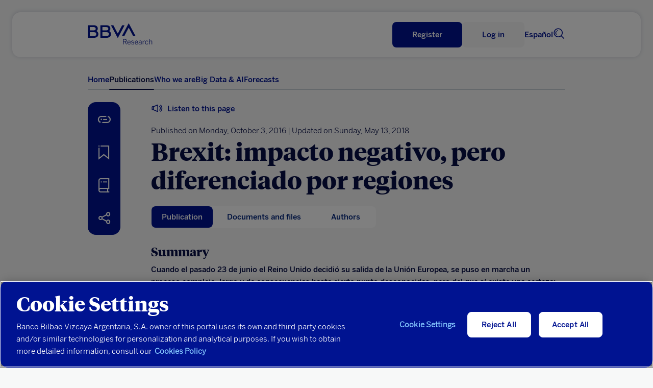

--- FILE ---
content_type: text/html
request_url: https://www.bbvaresearch.com/en/publicaciones/brexit-impacto-negativo-pero-diferenciado-por-regiones/
body_size: 15155
content:
<!DOCTYPE html>
<html lang="en">
   <head>
      <title>Brexit: impacto negativo, pero diferenciado por regiones | BBVA Research</title>
      <meta http-equiv="Content-Type" content="text/html; charset=utf-8">
      <meta content="width=device-width,initial-scale=1" name="viewport">
      <link rel="icon" href="https://www.bbvaresearch.com/wp-content/themes/bbvaresearch/images/favicon_32px.png" sizes="32x32" type="image/png" />
            <meta name="description" content="Cuando el pasado 23 de junio el Reino Unido decidió su salida de la Unión Europea, se puso en marcha un proceso complejo, largo y de consecuencias hasta cierto punto desconocidas, pero del que sí existe una certeza: los efectos económicos serán negativos." /> 
	  
	  <meta property="og:description" content="Cuando el pasado 23 de junio el Reino Unido decidió su salida de la Unión Europea, se puso en marcha un proceso complejo, largo y de consecuencias hasta cierto punto desconocidas, pero del que sí existe una certeza: los efectos económicos serán negativos." />
	<meta name="twitter:card" content="summary_large_image">
	<meta name="twitter:site" content="@BBVAResearch">
	<meta name="twitter:title" content="Brexit: impacto negativo, pero diferenciado por regiones | ">
	<meta name="twitter:description" content="Cuando el pasado 23 de junio el Reino Unido decidió su salida de la Unión Europea, se puso en marcha un proceso complejo, largo y de consecuencias hasta cierto punto desconocidas, pero del que sí existe una certeza: los efectos económicos serán negativos.">
	
		
	  	  <meta name="image" property="og:image" content="https://www.bbvaresearch.com/wp-content/uploads/image-gallery/GettyImages-510483838.jpg">
	  <meta name="twitter:image" content="https://www.bbvaresearch.com/wp-content/uploads/image-gallery/GettyImages-510483838.jpg">
	  
	          <script type="text/javascript">
                        var disable_datepicker_autofill = false;
        </script>
      <meta name='robots' content='max-image-preview:large' />
	<style>img:is([sizes="auto" i], [sizes^="auto," i]) { contain-intrinsic-size: 3000px 1500px }</style>
	<script type="application/ld+json">{
    "@context": "http://schema.org",
    "@type": "Article",
    "name": "Brexit: impacto negativo, pero diferenciado por regiones",
    "url": "https://www.bbvaresearch.com/en/publicaciones/brexit-impacto-negativo-pero-diferenciado-por-regiones/",
    "author": [
        {
            "@type": "Person",
            "name": "Pep Ruiz"
        }
    ],
    "datePublished": "2016-10-03",
    "headline": "Cuando el pasado 23 de junio el Reino Unido decidió su salida de la Unión Europea, se puso en marcha un pr…",
    "image": "https://www.bbvaresearch.com/wp-content/uploads/image-gallery/GettyImages-510483838.jpg",
    "publisher": [
        {
            "@type": "Organization",
            "name": "BBVA Research",
            "url": "https://www.bbvaresearch.com/",
            "logo": {
                "@type": "ImageObject",
                "name": "BBVA Research logo",
                "url": "https://www.bbvaresearch.com/wp-content/themes/bbvaresearch/images/BBVA_Research_Logo.jpg"
            },
            "sameAs": [
                "https://twitter.com/BBVAResearch/",
                "https://www.linkedin.com/company/bbva-research/",
                "https://www.youtube.com/BBVAResearch/"
            ]
        }
    ],
    "mainEntityOfPage": "https://www.bbvaresearch.com/"
}</script><link rel='dns-prefetch' href='//www.bbvaresearch.com' />
<link rel='stylesheet' id='bbva-research-coronita-css-css' href='https://www.bbvaresearch.com/wp-content/themes/bbvaresearch/styles/bbva_research_coronita.css?ver=20251214015111' type='text/css' media='all' />
<style id='co-authors-plus-coauthors-style-inline-css' type='text/css'>
.wp-block-co-authors-plus-coauthors.is-layout-flow [class*=wp-block-co-authors-plus]{display:inline}

</style>
<style id='co-authors-plus-avatar-style-inline-css' type='text/css'>
.wp-block-co-authors-plus-avatar :where(img){height:auto;max-width:100%;vertical-align:bottom}.wp-block-co-authors-plus-coauthors.is-layout-flow .wp-block-co-authors-plus-avatar :where(img){vertical-align:middle}.wp-block-co-authors-plus-avatar:is(.alignleft,.alignright){display:table}.wp-block-co-authors-plus-avatar.aligncenter{display:table;margin-inline:auto}

</style>
<style id='co-authors-plus-image-style-inline-css' type='text/css'>
.wp-block-co-authors-plus-image{margin-bottom:0}.wp-block-co-authors-plus-image :where(img){height:auto;max-width:100%;vertical-align:bottom}.wp-block-co-authors-plus-coauthors.is-layout-flow .wp-block-co-authors-plus-image :where(img){vertical-align:middle}.wp-block-co-authors-plus-image:is(.alignfull,.alignwide) :where(img){width:100%}.wp-block-co-authors-plus-image:is(.alignleft,.alignright){display:table}.wp-block-co-authors-plus-image.aligncenter{display:table;margin-inline:auto}

</style>
<link rel='stylesheet' id='docreader-styles-front-css' href='https://www.bbvaresearch.com/wp-content/plugins/docreader/styles/css/docreader.css' type='text/css' media='all' />
<link rel='stylesheet' id='modal-player-styles-css' href='https://www.bbvaresearch.com/wp-content/plugins/modal-player/assets/css/modal-player.css' type='text/css' media='all' />
<link rel='stylesheet' id='mltlngg_stylesheet-css' href='https://www.bbvaresearch.com/wp-content/plugins/multilanguage-pro/css/style.css' type='text/css' media='all' />
<link rel='stylesheet' id='webreader-styles-front-css' href='https://www.bbvaresearch.com/wp-content/plugins/webreader/styles/css/webreader.css' type='text/css' media='all' />
<link rel='stylesheet' id='os_podcast-css' href='https://www.bbvaresearch.com/wp-content/plugins/os-podcast/assets/css/theme/os-podcast.css' type='text/css' media='all' />
<script>const entorno = "Pro";const dominioProConst = "https://www.bbvaresearch.com";const dominioActualConst = "www.bbvaresearch.com";const projectIdConst = "jjdx6yeh";</script><script type="text/javascript" src="https://www.bbvaresearch.com/wp-content/themes/bbvaresearch/js/os-nav-cookie.js" id="os-nav-cookie-js"></script>
<script type="text/javascript" src="https://www.bbvaresearch.com/wp-includes/js/jquery/jquery.min.js" id="jquery-core-js"></script>
<script type="text/javascript" src="https://www.bbvaresearch.com/wp-includes/js/jquery/jquery-migrate.min.js" id="jquery-migrate-js"></script>
<script type="text/javascript" src="https://www.bbvaresearch.com/wp-content/plugins/docreader/scripts/js/docreader.js" id="docreader-scripts-front-js"></script>
<script type="text/javascript" src="https://www.bbvaresearch.com/wp-content/plugins/modal-player/assets/js/modal-player.js" id="modal-player-scripts-js"></script>
<script type="text/javascript" src="https://www.bbvaresearch.com/wp-content/plugins/webreader/scripts/js/webreader.js" id="webreader-scripts-front-js"></script>
<script type="text/javascript" src="https://www.bbvaresearch.com/wp-content/plugins/os-adobe-datalayer/js/dataLayer.js?ver=20190508" id="adobe-datalayer-js"></script>
<script type="text/javascript" id="adobe-funciones-datalayer-js-extra">
/* <![CDATA[ */
var researchLayerData = {"pageIntent":"noticia","language":"EN","levels":"[\"en\",\"publicacion\",\"38162\",\"brexit impacto negativo pero diferenciado por regiones\"]","area":"publica","errorPage":"","news":{"id":"38162","originalTitle":"38162:brexit impacto negativo pero diferenciado por regiones","title":"brexit impacto negativo pero diferenciado por regiones","type":"articulo de prensa","originalPublishDate":"2016-10-03","modifiedDate":"2018-05-13","country":"16","category":"24","signature":"","author":"pep ruiz","countryAuthor":"","relatedId":"","relatedOriginalTitle":"","relatedPosition":"","profile":{"lifeCycle":"","value":"","behaviour":""},"product":"","channel":""},"search":"","actualTemplate":"page.php"};
/* ]]> */
</script>
<script type="text/javascript" src="https://www.bbvaresearch.com/wp-content/plugins/os-adobe-datalayer/js/funciones_dataLayer.js?ver=202512145111" id="adobe-funciones-datalayer-js"></script>
<link rel="https://api.w.org/" href="https://www.bbvaresearch.com/en/wp-json/" /><link rel="EditURI" type="application/rsd+xml" title="RSD" href="https://www.bbvaresearch.com/xmlrpc.php?rsd" />

<link rel="canonical" href="https://www.bbvaresearch.com/en/publicaciones/brexit-impacto-negativo-pero-diferenciado-por-regiones/" />
<link rel='shortlink' href='https://www.bbvaresearch.com/en/?p=38162' />
<link rel="alternate" title="oEmbed (JSON)" type="application/json+oembed" href="https://www.bbvaresearch.com/en/wp-json/oembed/1.0/embed?url=https%3A%2F%2Fwww.bbvaresearch.com%2Fen%2Fpublicaciones%2Fbrexit-impacto-negativo-pero-diferenciado-por-regiones%2F" />
<link rel="alternate" title="oEmbed (XML)" type="text/xml+oembed" href="https://www.bbvaresearch.com/en/wp-json/oembed/1.0/embed?url=https%3A%2F%2Fwww.bbvaresearch.com%2Fen%2Fpublicaciones%2Fbrexit-impacto-negativo-pero-diferenciado-por-regiones%2F&#038;format=xml" />
<link rel="alternate" type="application/rdf+xml" href="https://www.bbvaresearch.com/wp-content/uploads/RDF/38162en.xml" title="StructuredDescriptor Document (RDF/XML format)" />                <script>
                    var youtube_origin_url = 'https://www.bbvaresearch.com/en/';
                    var podcast_assets_url = 'https://www.bbvaresearch.com/wp-content/plugins/os-podcast/assets';
                    var player_modals = [];
                    var currentYoutubeVideoId = null;
                    var youtubePlayers = {};
                </script>
                <script>var os_provider_select = "GNOSS";</script><script>window.rsConf = { general: { usePost: true } };</script><script src='https://www.bbvaresearch.com/wp-content/plugins/webreader/scripts/js/webReader_13839_onpremise/webReader.js?pids=wr&notools=1' type='text/javascript' id='rs_req_Init'></script><script>ReadSpeaker.q(() => {ReadSpeaker.st.set('openmobile','0')})</script><meta name="robots" content="index,follow" /><link rel="alternate" hreflang="es" href="https://www.bbvaresearch.com/publicaciones/brexit-impacto-negativo-pero-diferenciado-por-regiones/" /><link rel="alternate" hreflang="en" href="https://www.bbvaresearch.com/en/publicaciones/brexit-impacto-negativo-pero-diferenciado-por-regiones/" /><link rel="alternate" hreflang="x-default" href="https://www.bbvaresearch.com/en/publicaciones/brexit-impacto-negativo-pero-diferenciado-por-regiones/" />   
         <script type="text/javascript">
      window.onload = insertarScriptOneTrust();
      function insertarScriptOneTrust() {
         var url_pro = "www.bbvaresearch.com";
         var url = window.location.href;
         if (url.includes(url_pro)   ) {
               var script = document.createElement('script');
               script.setAttribute('src', 'https:\/\/cdn.cookielaw.org\/scripttemplates\/otSDKStub.js');
               script.setAttribute('data-document-language','true');
               script.setAttribute('type', 'text/javascript');
               script.setAttribute('charset', 'UTF-8');
               script.setAttribute('data-domain-script', 'dd0ac0e8-b858-425a-be0d-48dc428a2014');
               document.head.appendChild(script);
         } else {
               var script = document.createElement('script');
               script.setAttribute('src', 'https:\/\/cdn.cookielaw.org\/scripttemplates\/otSDKStub.js');
               script.setAttribute('data-document-language','true');
               script.setAttribute('type', 'text/javascript');
               script.setAttribute('charset', 'UTF-8');
               script.setAttribute('data-domain-script', 'dd0ac0e8-b858-425a-be0d-48dc428a2014-test');
               document.head.appendChild(script);
         }
      }
      </script>
      
   <script type="text/plain" class="optanon-category-C0002-C0003"> var script = document.createElement('script'); script.setAttribute('src','//assets.adobedtm.com/95c3e405673d/ca40f0bc3dea/launch-7ef163183584.min.js'); document.head.appendChild(script); </script>   </head>
   <body>
      <noscript>
         <style type="text/css">
            body {overflow: hidden;}
            .js-needed-message {position: fixed; z-index: 999; width: 100%; height: 100%; background-color: rgba(0, 0, 0, 0.5); }
            .js-needed-message p {color: #444; width: 50%; padding: 30px; position: relative; top: 40%; left: 25%; pointer-events: auto; background-color: #fff; background-clip: padding-box; border: 1px solid rgba(0, 0, 0, 0.2); border-radius: 0.3rem; outline: 0; }
         </style>
         <div class="js-needed-message">
         <p>Enable JavaScript in your browser to view this website correctly.</p>  
         </div>
      </noscript>
      <div id="webpage">
      
      <script type="text/javascript">
   var terms_names = {"6":"Audio","7":"Data","8":"Infographics","9":"Report","10":"Presentation","11":"Video","12":"Press Article","13":"Working Paper","21":"Book","22":"Report","92":"Methodology","93":"Note","94":"Glossary","95":"Others","96":"Abstract","2532":"Book","3011":"Press article","14":"Global","16":"Spain","18":"Big Data techniques used","55":"Galicia","63":"Argentina","74":"T\u00fcrkiye","15":"Europe","31":"Macroeconomic Analysis","44":"Andalusia","61":"Portugal","64":"Brazil","75":"China","25":"Regional Analysis China","45":"Aragon","62":"Latin America","65":"Colombia","24":"Regional Analysis Spain","46":"Asturias","66":"Mexico","3260":"US","26":"Regional Analysis Mexico","47":"Cantabria","69":"Peru","73":"Asia","37":"Auto Industry","48":"Balearic Islands","70":"Uruguay","17":"Banks","49":"Canary Island","71":"Venezuela","19":"Central Banks","50":"Castile La Mancha","32":"Consumption","51":"Castile and Leon","33":"Digital Economy","52":"Catalonia","30":"Energy and Commodities","53":"Valencian Community","54":"Extremadura","469":"Employment","56":"La Rioja","1094":"Public Finance","35":"Geostrategy","57":"Madrid","36":"Financial Inclusion","58":"Murcia","38":"Real Estate","59":"Navarre","60":"Basque Country","630":"Artificial Intelligence","34":"Financial Markets","39":"Migration","40":"Pension","28":"Digital Regulation","41":"Financial Regulation","42":"Country Risk","43":"Insurance","2675":"Climate Sustainability","3226":"Social Sustainability","29":"Digital Trends","1750":"Tourism"};var terms_slugs = {"6":"https:\/\/www.bbvaresearch.com\/en\/content-type\/audio-1\/","7":"https:\/\/www.bbvaresearch.com\/en\/content-type\/data\/","8":"https:\/\/www.bbvaresearch.com\/en\/content-type\/infographics\/","9":"https:\/\/www.bbvaresearch.com\/en\/content-type\/report\/","10":"https:\/\/www.bbvaresearch.com\/en\/content-type\/presentation\/","11":"https:\/\/www.bbvaresearch.com\/en\/content-type\/video-en\/","12":"https:\/\/www.bbvaresearch.com\/en\/document-type\/press-articles\/","13":"https:\/\/www.bbvaresearch.com\/en\/document-type\/working-paper\/","21":"https:\/\/www.bbvaresearch.com\/en\/document-type\/books\/","22":"https:\/\/www.bbvaresearch.com\/en\/document-type\/report-1\/","92":"https:\/\/www.bbvaresearch.com\/en\/content-type\/methodology\/","93":"https:\/\/www.bbvaresearch.com\/en\/content-type\/note\/","94":"https:\/\/www.bbvaresearch.com\/en\/content-type\/glossary\/","95":"https:\/\/www.bbvaresearch.com\/en\/content-type\/others\/","96":"https:\/\/www.bbvaresearch.com\/en\/content-type\/abstract\/","2532":"https:\/\/www.bbvaresearch.com\/en\/content-type\/book\/","3011":"https:\/\/www.bbvaresearch.com\/en\/content-type\/press-article\/","14":"https:\/\/www.bbvaresearch.com\/en\/geography\/global-en\/","16":"https:\/\/www.bbvaresearch.com\/en\/geography\/spain\/","18":"https:\/\/www.bbvaresearch.com\/en\/topic\/analysis-with-big-data\/","55":"https:\/\/www.bbvaresearch.com\/en\/geography\/galicia-en\/","63":"https:\/\/www.bbvaresearch.com\/en\/geography\/argentina-en\/","74":"https:\/\/www.bbvaresearch.com\/en\/geography\/turkiye\/","15":"https:\/\/www.bbvaresearch.com\/en\/geography\/eurozone\/","31":"https:\/\/www.bbvaresearch.com\/en\/topic\/macroeconomic-analysis\/","44":"https:\/\/www.bbvaresearch.com\/en\/geography\/andalusia\/","61":"https:\/\/www.bbvaresearch.com\/en\/geography\/portugal-en\/","64":"https:\/\/www.bbvaresearch.com\/en\/geography\/brazil\/","75":"https:\/\/www.bbvaresearch.com\/en\/geography\/china-en\/","25":"https:\/\/www.bbvaresearch.com\/en\/topic\/regional-analysis-china\/","45":"https:\/\/www.bbvaresearch.com\/en\/geography\/aragon\/","62":"https:\/\/www.bbvaresearch.com\/en\/geography\/latin-america\/","65":"https:\/\/www.bbvaresearch.com\/en\/geography\/colombia-en\/","24":"https:\/\/www.bbvaresearch.com\/en\/topic\/regional-analysis-spain\/","46":"https:\/\/www.bbvaresearch.com\/en\/geography\/asturias\/","66":"https:\/\/www.bbvaresearch.com\/en\/geography\/mexico\/","3260":"https:\/\/www.bbvaresearch.com\/en\/geography\/us-2\/","26":"https:\/\/www.bbvaresearch.com\/en\/topic\/regional-analysis-mexico\/","47":"https:\/\/www.bbvaresearch.com\/en\/geography\/cantabria\/","69":"https:\/\/www.bbvaresearch.com\/en\/geography\/peru-en\/","73":"https:\/\/www.bbvaresearch.com\/en\/geography\/asia-en\/","37":"https:\/\/www.bbvaresearch.com\/en\/topic\/auto-industry\/","48":"https:\/\/www.bbvaresearch.com\/en\/geography\/balearic-islands\/","70":"https:\/\/www.bbvaresearch.com\/en\/geography\/uruguay-en\/","17":"https:\/\/www.bbvaresearch.com\/en\/topic\/banks\/","49":"https:\/\/www.bbvaresearch.com\/en\/geography\/canary-island\/","71":"https:\/\/www.bbvaresearch.com\/en\/geography\/venezuela-en\/","19":"https:\/\/www.bbvaresearch.com\/en\/topic\/central-banks\/","50":"https:\/\/www.bbvaresearch.com\/en\/geography\/castile-la-mancha\/","32":"https:\/\/www.bbvaresearch.com\/en\/topic\/consumption\/","51":"https:\/\/www.bbvaresearch.com\/en\/geography\/castile-and-leon\/","33":"https:\/\/www.bbvaresearch.com\/en\/topic\/digital-economy\/","52":"https:\/\/www.bbvaresearch.com\/en\/geography\/catalonia\/","30":"https:\/\/www.bbvaresearch.com\/en\/topic\/energy-and-commodities\/","53":"https:\/\/www.bbvaresearch.com\/en\/geography\/valencian-community\/","54":"https:\/\/www.bbvaresearch.com\/en\/geography\/extremadura-en\/","469":"https:\/\/www.bbvaresearch.com\/en\/topic\/employment\/","56":"https:\/\/www.bbvaresearch.com\/en\/geography\/la-rioja-en\/","1094":"https:\/\/www.bbvaresearch.com\/en\/topic\/public-finance\/","35":"https:\/\/www.bbvaresearch.com\/en\/topic\/geostrategy\/","57":"https:\/\/www.bbvaresearch.com\/en\/geography\/madrid-en\/","36":"https:\/\/www.bbvaresearch.com\/en\/topic\/financial-inclusion\/","58":"https:\/\/www.bbvaresearch.com\/en\/geography\/murcia-en\/","38":"https:\/\/www.bbvaresearch.com\/en\/topic\/real-estate\/","59":"https:\/\/www.bbvaresearch.com\/en\/geography\/navarre\/","60":"https:\/\/www.bbvaresearch.com\/en\/geography\/basque-country\/","630":"https:\/\/www.bbvaresearch.com\/en\/topic\/artificial-intelligence\/","34":"https:\/\/www.bbvaresearch.com\/en\/topic\/financial-markets\/","39":"https:\/\/www.bbvaresearch.com\/en\/topic\/migration\/","40":"https:\/\/www.bbvaresearch.com\/en\/topic\/pension\/","28":"https:\/\/www.bbvaresearch.com\/en\/topic\/digital-regulation\/","41":"https:\/\/www.bbvaresearch.com\/en\/topic\/financial-regulation\/","42":"https:\/\/www.bbvaresearch.com\/en\/topic\/country-risk\/","43":"https:\/\/www.bbvaresearch.com\/en\/topic\/insurance\/","2675":"https:\/\/www.bbvaresearch.com\/en\/topic\/climate-sustainability\/","3226":"https:\/\/www.bbvaresearch.com\/en\/topic\/social-sustainability\/","29":"https:\/\/www.bbvaresearch.com\/en\/topic\/digital-trends\/","1750":"https:\/\/www.bbvaresearch.com\/en\/topic\/tourism\/"};var formats = {"57239":{"url":false,"title":"M4A"},"105":{"url":"https:\/\/www.bbvaresearch.com\/wp-content\/uploads\/2018\/09\/PPT.svg","title":"PPT"},"104":{"url":false,"title":"Imagen"},"39":{"url":"https:\/\/www.bbvaresearch.com\/wp-content\/uploads\/2018\/07\/MP4.svg","title":"MP4"},"38":{"url":"https:\/\/www.bbvaresearch.com\/wp-content\/uploads\/2018\/07\/MP3.svg","title":"MP3"},"37":{"url":"https:\/\/www.bbvaresearch.com\/wp-content\/uploads\/2018\/07\/DOC.svg","title":"DOC"},"36":{"url":"https:\/\/www.bbvaresearch.com\/wp-content\/uploads\/2018\/07\/EPUB.svg","title":"EPUB"},"35":{"url":"https:\/\/www.bbvaresearch.com\/wp-content\/uploads\/2018\/07\/EXCEL.svg","title":"Excel"},"15":{"url":"https:\/\/www.bbvaresearch.com\/wp-content\/uploads\/2018\/07\/PDF.svg","title":"PDF"}};var content_type_translations = {"Audio":"Audio","Data":"Datos","Infographics":"Infograf\u00eda","Report":"Informe","Presentation":"Presentaci\u00f3n","Video":"V\u00eddeo","Methodology":"Metodolog\u00eda","Note":"Nota","Glossary":"Glosario","Others":"Otros","Abstract":"Abstract","Book":"Libro","Press article":"Art\u00edculo de prensa"};var document_type_translations = {"Press Article":"Art\u00edculo de Prensa","Working Paper":"Documento de Trabajo","Book":"Libro","Report":"Informe"};var languages_iso = {"Spanish":"ES","English":"EN","Catalan":"CA","Basque":"EU","Portuguese":"PT","Chinese":"ZH","Japanese":"JA","Turkish":"TR"};</script>
<div id="panelNavegacionContent" class="panelNavegacion" data-version="20251213221900">
   <div class="container">
      <div class="row fullwidth">
         <div class="panelNavMenu col-12">
            <ul class="lista_menuNavPpal">
                                                                                 <li>
                     <a href="https://www.bbvaresearch.com/en/" class="menu-inicio ">Home  </a>
                                                            </li>
                                                   <li>
                     <a href="https://www.bbvaresearch.com/en/publications/" class="menu-btn-publicaciones ">Publications  </a>
                                                            </li>
                                                   <li>
                     <a href="https://www.bbvaresearch.com/en/about-us/" class="menu-quienes-somos menu-dropdown ">Who we are <i class='icon-spherica_Unfold'></i> </a>
                                                                  <div class="headerNav_submenu headerNav_submenuQuienesSomos">
                           <div class="submenu_content"><p class="submenuTitulo no-click quienes_somos_link__"><a href="/en/about-us/?tab=conocenos">About us</a></p></div><div class="submenu_content"><p class="submenuTitulo no-click quienes_somos_link__"><a href="/en/about-us/?tab=equipo">Team</a></p></div><div class="submenu_content"><p class="submenuTitulo no-click quienes_somos_link__"><a href="/en/about-us/?tab=qto">What do we offer</a></p></div>                        </div>
                                       </li>
                                                   <li>
                     <a href="https://bigdata.bbvaresearch.com/en/" class="menu-bd menu-dropdown ">Big Data & AI  </a>
                                             <div class="headerNav_submenu headerNav_submenuBD active">
                              <div class="submenu_content">
                                    <p class="submenuTitulo altaFrecuencia">
                                       <a href="">High frequency</a>
                                       <i class="icon-spherica_Unfold"></i>
                                    </p>
                                    <ul class="mobileSubmenu altaFrecuenciaSubmenu">
                                       <li class="high-frequency_link__glb"><a href="https://bigdata.bbvaresearch.com/en/high-frequency/global/">Global</a></li><li class="high-frequency_link__esp"><a href="https://bigdata.bbvaresearch.com/en/high-frequency/spain/">Spain</a></li><li class="high-frequency_link__mex"><a href="https://bigdata.bbvaresearch.com/en/high-frequency/mexico/">Mexico</a></li><li class="high-frequency_link__tur"><a href="https://bigdata.bbvaresearch.com/en/high-frequency/turkiye/">Türkiye</a></li><li class="high-frequency_link__col"><a href="https://bigdata.bbvaresearch.com/en/high-frequency/colombia/">Colombia</a></li><li class="high-frequency_link__arg"><a href="https://bigdata.bbvaresearch.com/en/high-frequency/argentina/">Argentina</a></li><li class="high-frequency_link__per"><a href="https://bigdata.bbvaresearch.com/en/high-frequency/peru/">Peru</a></li>                                    </ul>
                              </div>
                              <div class="submenu_content">
                                    <p class="submenuTitulo altaGranularidad">
                                       <a href="">High granularity</a>
                                       <i class="icon-spherica_Unfold"></i>
                                    </p>
                                    <ul class="mobileSubmenu altaGranularidadSubmenu">
                                       <li class="high-granularity_link__glb"><a href="https://bigdata.bbvaresearch.com/en/high-granularity/global/">Global</a></li><li class="high-granularity_link__esp"><a href="https://bigdata.bbvaresearch.com/en/high-granularity/spain/">Spain</a></li><li class="high-granularity_link__mex"><a href="https://bigdata.bbvaresearch.com/en/high-granularity/mexico/">Mexico</a></li><li class="high-granularity_link__tur"><a href="https://bigdata.bbvaresearch.com/en/high-granularity/turkiye/">Türkiye</a></li><li class="high-granularity_link__col"><a href="https://bigdata.bbvaresearch.com/en/high-granularity/colombia/">Colombia</a></li><li class="high-granularity_link__arg"><a href="https://bigdata.bbvaresearch.com/en/high-granularity/argentina/">Argentina</a></li><li class="high-granularity_link__per"><a href="https://bigdata.bbvaresearch.com/en/high-granularity/peru/">Peru</a></li>                                    </ul>
                              </div>
                              <div class="submenu_content">
                                    <p class="submenuTitulo geopolitica">
                                       <a href="">Geopolitics</a>
                                       <i class="icon-spherica_Unfold"></i>
                                    </p>
                                    <ul class="mobileSubmenu geopoliticaSubmenu">
                                       <li class="geopolitics_link__geopolitics-economics"><a href="https://bigdata.bbvaresearch.com/en/geopolitics/geopolitics-economics/">Geopolitics & economics</a></li><li class="geopolitics_link__global-issues"><a href="https://bigdata.bbvaresearch.com/en/geopolitics/global-issues/">Global issues</a></li>                                    </ul>
                              </div>
                              <div class="submenu_content">
                                    <p class="submenuTitulo no-click"><a id="submenu-publicaciones" href="https://www.bbvaresearch.com/en/big-data/publicaciones/">Publications</a></p>
                              </div>
                        </div>
                                                            </li>
                                                   <li>
                     <a href="https://www.bbvaresearch.com/en/forecasts/" class="menu-previsiones ">Forecasts  </a>
                                                            </li>
                                             <li class="headerToolsLang">
                                       <a title="Read in Spanish" href="https://www.bbvaresearch.com/publicaciones/brexit-impacto-negativo-pero-diferenciado-por-regiones/" id="idiomaHeader_es">Español</a>
                                 </li>
            </ul>
            <!-- Switch logged var to show the different options -->
            <ul class="mobilenav-tools"></ul>
         </div>
      </div>
   </div>
</div>
<header class="header-main  header_noReg" data-version="20251213221900">
   <div class="header-container-top">
      <div class="container">
         <div class="row fullwidth">
            <div class="headerSearch mobile col-xs-2">
               <a title="Search"><i class="icon-spherica_Search" aria-hidden="true"></i></a><span class="textoIconoOcultar">Searcher</span>
            </div>
                        <div class="headerLogo col-2">
               <p class="headerLogo_titulo"><a title="Homepage" href="https://www.bbvaresearch.com/en/"><img alt="BBVA" class="logo_BBVA_new" src="https://www.bbvaresearch.com/wp-content/themes/bbvaresearch/images/bbvaresearch-nueva-imagen-azul.svg"><span class="textoIconoOcultar">BBVA Research</span></a></p>
            </div>
                        <div class="headerTools col-10">
               <div class="row">
                  <div class="headerTools_user"></div>
                  
                  <div class="headerToolsLang">
                                             <a title="Read in Spanish" href="https://www.bbvaresearch.com/publicaciones/brexit-impacto-negativo-pero-diferenciado-por-regiones/" id="idiomaHeader_es">Español</a>
                                       </div>
                  <div class="headerSearch col-xs-2">
                     <a title="Search"><i class="icon-spherica_Search" aria-hidden="true"></i></a><span class="textoIconoOcultar">Searcher</span>
                  </div>
               </div>
            </div>
            
            <div class="headerNav_menuLateral">
               <i id="mostrarPanelNavegacion" class="icon-spherica_menu" ></i><span class="textoIconoOcultar">See main menu</span>
            </div>

            <div class="panelNavCerrar" style="display: none;">
               <i id="ocultarPanelNavegacionPpal" class="icon-nav_close"></i><span class="textoIconoOcultar"></span>
            </div>
            <div class="searchContent">
               <div class="container content_buscador">
                  <div class="row align-items-center">
                     <div class="col-md-12 formSearch">
                        <form class="formGroup_text">
                           <input id="buscador-cabecera" name="" class="formText searchForm" type="text" placeholder="Write something...">
                           
                           <div class="close_search">
                              <i class="icon-nav_close"></i>
                           </div>
                        </form>
                     </div>
                  </div>
               </div>
            </div>
         </div>
      </div>
   </div>
      <div class="header-container-nav">
      <div class="container">
         <div class="row fullwidth">
            <nav class="headerNav col-xs-2 col-sm-12">
               <div class="headerNav_menuPrincipal">
                  <ul class="lista_menuPrincipal">
                                                                                                                                                                        <li class="menu-inicio "><a href="https://www.bbvaresearch.com/en/" class="">Home</a></li>
                                                               <li class="menu-btn-publicaciones "><a href="https://www.bbvaresearch.com/en/publications/" class="">Publications</a></li>
                                                               <li class="menu-quienes-somos menu-dropdown "><a href="https://www.bbvaresearch.com/en/about-us/" class="">Who we are</a></li>
                                                               <li class="menu-bd menu-dropdown "><a href="https://bigdata.bbvaresearch.com/en/" class="">Big Data & AI</a></li>
                                                               <li class="menu-previsiones "><a href="https://www.bbvaresearch.com/en/forecasts/" class="">Forecasts</a></li>
                                                            </ul>
               </div>
            </nav>
         </div>
      </div>
   </div>
   <div class="subheader-container-nav">
      <div class="container">
         <div class="row fullwidth">
            <div class="headerNav_submenu headerNav_submenuBD">
                  <div class="submenu_content">
                        <p class="submenuTitulo"><a href="https://bigdata.bbvaresearch.com/en/high-frequency/">High frequency</a></p>
                        <ul class="altaFrecuenciaSubmenu">
                        <li class="high-frequency_link__glb"><a href="https://bigdata.bbvaresearch.com/en/high-frequency/global/">Global</a></li><li class="high-frequency_link__esp"><a href="https://bigdata.bbvaresearch.com/en/high-frequency/spain/">Spain</a></li><li class="high-frequency_link__mex"><a href="https://bigdata.bbvaresearch.com/en/high-frequency/mexico/">Mexico</a></li><li class="high-frequency_link__tur"><a href="https://bigdata.bbvaresearch.com/en/high-frequency/turkiye/">Türkiye</a></li><li class="high-frequency_link__col"><a href="https://bigdata.bbvaresearch.com/en/high-frequency/colombia/">Colombia</a></li><li class="high-frequency_link__arg"><a href="https://bigdata.bbvaresearch.com/en/high-frequency/argentina/">Argentina</a></li><li class="high-frequency_link__per"><a href="https://bigdata.bbvaresearch.com/en/high-frequency/peru/">Peru</a></li>                        </ul>
                  </div>
                  <div class="submenu_content">
                        <p class="submenuTitulo"><a href="https://bigdata.bbvaresearch.com/en/high-granularity/">High granularity</a></p>
                        <ul class="altaGranularidadSubmenu">
                        <li class="high-granularity_link__glb"><a href="https://bigdata.bbvaresearch.com/en/high-granularity/global/">Global</a></li><li class="high-granularity_link__esp"><a href="https://bigdata.bbvaresearch.com/en/high-granularity/spain/">Spain</a></li><li class="high-granularity_link__mex"><a href="https://bigdata.bbvaresearch.com/en/high-granularity/mexico/">Mexico</a></li><li class="high-granularity_link__tur"><a href="https://bigdata.bbvaresearch.com/en/high-granularity/turkiye/">Türkiye</a></li><li class="high-granularity_link__col"><a href="https://bigdata.bbvaresearch.com/en/high-granularity/colombia/">Colombia</a></li><li class="high-granularity_link__arg"><a href="https://bigdata.bbvaresearch.com/en/high-granularity/argentina/">Argentina</a></li><li class="high-granularity_link__per"><a href="https://bigdata.bbvaresearch.com/en/high-granularity/peru/">Peru</a></li>                        </ul>
                  </div>
                  <div class="submenu_content">
                        <p class="submenuTitulo"><a href="https://bigdata.bbvaresearch.com/en/geopolitics/">Geopolitics</a></p>
                        <ul class="geopoliticaSubmenu">
                        <li class="geopolitics_link__geopolitics-economics"><a href="https://bigdata.bbvaresearch.com/en/geopolitics/geopolitics-economics/">Geopolitics & economics</a></li><li class="geopolitics_link__global-issues"><a href="https://bigdata.bbvaresearch.com/en/geopolitics/global-issues/">Global issues</a></li>                        </ul>
                  </div>
                  <div class="submenu_content">
                     <p class="submenuTitulo no-click"><a id="submenu-publicaciones" href="https://www.bbvaresearch.com/en/big-data/publicaciones/">Publications</a></p>
                  </div>
            </div>
            <div class="headerNav_submenu headerNav_submenuQuienesSomos">
               
               <div class="submenu_content"><p class="submenuTitulo no-click quienes_somos_link__"><a href="/en/about-us/?tab=conocenos">About us</a></p></div><div class="submenu_content"><p class="submenuTitulo no-click quienes_somos_link__"><a href="/en/about-us/?tab=equipo">Team</a></p></div><div class="submenu_content"><p class="submenuTitulo no-click quienes_somos_link__"><a href="/en/about-us/?tab=qto">What do we offer</a></p></div>            </div>
         </div>
      </div>
   </div>
   </header>
<main id="detalle_publicacion" data-thread-es="/publicaciones/brexit-impacto-negativo-pero-diferenciado-por-regiones/" data-id="38162" data-fecha="2016-10-03">
    <section id="section_infoCompartir">
    <div class="component_infoCompartir">
        <div class="container">
          <div class="infoCompartir_container">
            <div class="infoCompartir_toolsOtros">
              <ul class="lista_compartirTools">
                <li id="lista_item_copyEnlace" class="mostrar-tooltip-bbva" data-tooltip="tooltip_copiarEnlace">
                    <a aria-label="Copy link" href="javascript:void(0)" class="copy-to-clipboard" data-url="https://www.bbvaresearch.com/en/publicaciones/brexit-impacto-negativo-pero-diferenciado-por-regiones/">
                        <i class="icon-spherica_Link"></i>
                        <span class="iconTexto">Copy link</span>
                    </a>
                    <div id="tooltip_copiarEnlace" class="tooltip_info tooltip_info--infoCompartir hidden"> 
                      <div class="tooltip_info_container">
                          <p>Copy link</p>
                      </div>
                    </div>
                </li>
                
                <li id="lista_item_addlistDesktop" class="mostrar-tooltip-bbva" data-tooltip="tooltip_addList"><a href="javascript:void(0)" aria-label="Read later"><i class="icon-spherica_Bookmark"></i><span class="iconTexto">Add to &#34;Read later&#34;</span></a>
                  <div id="tooltip_addList" class="tooltip_info tooltip_info--infoCompartir hidden"> 
                    <div class="tooltip_info_container">
                        <p>Read later</p>
                    </div>
                  </div>
                </li>
                <!-- <li id="lista_item_removelist"><a href="#">
                <i class="icon-listaLectura_remove"></i>
                <span class="iconTexto">Eliminar de "Leer más tarde"</span>
                </a></li> -->
                
                <li id="lista_item_addlistBibliotecaDesktop" class="mostrar-tooltip-bbva" data-tooltip="tooltip_addListBiblioteca"><a href="javascript:void(0)" aria-label="Library"><i class="icon-spherica_Book-Store"></i><span class="iconTexto">Add to &#34;My library&#34;</span></a>
                  <div id="tooltip_addListBiblioteca" class="tooltip_info tooltip_info--infoCompartir hidden"> 
                      <div class="tooltip_info_container">
                          <p>Library</p>
                      </div>
                  </div>
                </li>
                <!-- <li id="lista_item_removelistBiblioteca"><a href="#">
                <i class="icon-biblioteca_remove"></i><span class="iconTexto">Eliminar de "Mi biblioteca"</span>
                </a></li> -->
                
              </ul>
            </div>
            <div class="infoCompartir_toolsRRSS">
              <a href="#" aria-label="Share" class="abrirBarraCompartirRRSS active mostrar-tooltip-bbva" data-tooltip="tooltip_compartirRRSS">
              <i class="icon-spherica_Share"></i>
              <span class="textoIconoOcultar">Compartir RRSS</span>
              </a>
              <div id="tooltip_compartirRRSS" class="tooltip_info tooltip_info--infoCompartir hidden"> 
                <div class="tooltip_info_container">
                    <p>Share</p>
                </div>
            </div>
              <a href="#" aria-label="Share" class="cerrarBarraCompartirRRSS inactive">
              <i class="icon-spherica_Close"></i>
              <span class="textoIconoOcultar">Cerrar RRSS</span>
              </a>
              <div class="barraCompartir_toolsRRSS cerrado">
                <div class="barraCompartir_toolsRRSS__container">
                  <ul class="lista_compartirRRSScolors">
                    <li id="lista_item_facebook"><a href="http://www.facebook.com/share.php?u=https://www.bbvaresearch.com/en/publicaciones/brexit-impacto-negativo-pero-diferenciado-por-regiones/?psm=psm::fb:00004047-bbvaresearch_fb_en_2023-gen-:webshare::::::::::&title=Brexit%3A+impacto+negativo%2C+pero+diferenciado+por+regiones&text=Cuando+el+pasado+23+de+junio+el+Reino+Unido+decidi%C3%B3+su+salida+de+la+Uni%C3%B3n+Europea%2C+se+puso+en+marcha+un+proceso+complejo%2C+largo+y+de+consecuencias+hasta+cierto+punto+desconocidas%2C+pero+del+que+s%C3%AD+existe+una+certeza%3A+los+efectos+econ%C3%B3micos+ser%C3%A1n+ne..." target="_blank" aria-label="Share on Facebook" class="mostrar-tooltip-bbva" data-tooltip="tooltip_facebook">
                    <i class="icon-spherica_Facebook-Simple"></i><span class="iconTexto">Share on Facebook</span>
                    </a>
                      <div id="tooltip_facebook" class="tooltip_info tooltip_info--infoCompartir hidden"> 
                        <div class="tooltip_info_container">
                          <p>Share on Facebook</p>
                        </div>
                      </div>
                    </li>
                    <li id="lista_item_twitter"><a href="http://twitter.com/share?url=https://www.bbvaresearch.com/en/publicaciones/brexit-impacto-negativo-pero-diferenciado-por-regiones/?psm=psm::twt:00004045-bbvaresearch_twitter_en_2023-gen-:webshare::::::::::&text=Brexit%3A+impacto+negativo%2C+pero+diferenciado+por+regiones&related=&via=BBVAResearch" target="_blank" aria-label="Share on X (Twitter)" class="mostrar-tooltip-bbva" data-tooltip="tooltip_twitter">
                    <i class="icon-spherica_Twitter-Simple"></i><span class="iconTexto">Share on X (Twitter)</span>
                    </a>
                      <div id="tooltip_twitter" class="tooltip_info tooltip_info--infoCompartir hidden"> 
                        <div class="tooltip_info_container">
                          <p>Share on X (Twitter)</p>
                        </div>
                      </div>
                    </li>
                    <li id="lista_item_linkedin"><a href="http://www.linkedin.com/shareArticle?mini=true&url=https://www.bbvaresearch.com/en/publicaciones/brexit-impacto-negativo-pero-diferenciado-por-regiones/?psm=psm::lnk:00004050-bbvaresearch_linkedin_en_2023-gen-:webshare::::::::::" target="_blank" aria-label="Share on LinkedIn" class="mostrar-tooltip-bbva" data-tooltip="tooltip_linkedin">
                    <i class="icon-spherica_LinkedIn-Simple"></i><span class="iconTexto">Share on LinkedIn</span>
                    </a>
                        <div id="tooltip_linkedin" class="tooltip_info tooltip_info--infoCompartir hidden"> 
                          <div class="tooltip_info_container">
                            <p>Share on LinkedIn</p>
                        </div>
                      </div>
                    </li>
                    <li id="lista_item_linkedin"><a href="https://telegram.me/share/url?url=https%3A%2F%2Fwww.bbvaresearch.com%2Fen%2Fpublicaciones%2Fbrexit-impacto-negativo-pero-diferenciado-por-regiones%2F%3Fpsm%3Dpsm%3A%3Atlg%3A00004212-bbvaresearch_telegram_en_2023-gen-%3Awebshare%3A%3A%3A%3A%3A%3A%3A%3A%3A%3A&text=Brexit%253A%2Bimpacto%2Bnegativo%252C%2Bpero%2Bdiferenciado%2Bpor%2Bregiones" target="_blank" aria-label="Share on Telegram" class="mostrar-tooltip-bbva" data-tooltip="tooltip_telegram">
                    <i class="icon-spherica_Send2"></i><span class="iconTexto">Share on Telegram</span>
                    </a>
                      <div id="tooltip_telegram" class="tooltip_info tooltip_info--infoCompartir hidden"> 
                        <div class="tooltip_info_container">
                          <p>Share on Telegram</p>
                        </div>
                      </div>
                    </li>
                    <li id="lista_item_whatsapp"><a href="https://api.whatsapp.com/send?text=Brexit%3A+impacto+negativo%2C+pero+diferenciado+por+regiones  https://www.bbvaresearch.com/en/publicaciones/brexit-impacto-negativo-pero-diferenciado-por-regiones/?psm=psm::whp:00004209-bbvaresearch_whatsapp_en_2023-gen-:webshare::::::::::" target="_blank" aria-label="Share on WhatsApp" class="mostrar-tooltip-bbva" data-tooltip="tooltip_whatsapp"> 
                    <i class="icon-spherica_Whatsapp"></i><span class="iconTexto">Share on WhatsApp</span>
                    </a>
                      <div id="tooltip_whatsapp" class="tooltip_info tooltip_info--infoCompartir hidden"> 
                        <div class="tooltip_info_container">
                          <p>Share on WhatsApp</p>
                        </div>
                      </div>
                    </li>
                    
                  </ul>
                </div>
              </div>
            </div>
          </div>
        </div>
    </div>

  </section>

  <article id="article_publicacionDetalle">

      <div class="container">

          <!-- INTRO -->
          <div class="detalle_block_intro">
            <div class="detalle_block_intro_info">
              <p class="detalle-superior detalle_date">Published on Monday, October 3, 2016               | Updated on Sunday, May 13, 2018              </p>
                    

              <div class="action-buttons rs_skip">
                <a href="#" class="copy-to-clipboard action">
                  <i class="icon-spherica_Link"></i>
                  <span class="action-text">Copy link</span>
                </a>
                <a id="lista_item_addlistMobile" href="#" class="action">
                  <i class="icon-spherica_Bookmark"></i>
                  <span class="action-text">Read later</span>
                </a>
                <a id="lista_item_addlistBibliotecaMobile" href="#" class="action">
                  <i class="icon-spherica_Book-Store"></i>
                  <span class="action-text">Library</span>
                </a>
              </div>
            <h1 class="detalle_title"  data-name="Brexit: impacto negativo, pero diferenciado por regiones | ">Brexit: impacto negativo, pero diferenciado por regiones</h1>
          
          </div>

                    <div class="tabs-outer">
            <div class="tabs-scroll">
              <div id="publicacion-tabs" class="tabs-wrapper">
                <div class="slider"></div>

                <a href="#detalle_tabs_publi" data-index="0" class="tab publicacion-tab rs_skip active">
                  Publication                </a>

                                  <a href="#detalle_documentos" data-index="1" class="tab documentos-tab publicacion-tab rs_skip">
                    Documents and files                  </a>
                
                
                                <a href="#detalle_autores" data-index="2" class="tab publicacion-tab rs_skip">
                  Authors                </a>
              </div>
            </div>
          </div>

          <div id="detalle_tabs_publi" class="tab-content active">

            <!-- TEXTO DETALLE -->
            <div class="detalle_block">
              <h3 class="detalle_title_n2">Summary</h3>
              <p class="detalle_text_intro">
                Cuando el pasado 23 de junio el Reino Unido decidió su salida de la Unión Europea, se puso en marcha un proceso complejo, largo y de consecuencias hasta cierto punto desconocidas, pero del que sí existe una certeza: los efectos económicos serán negativos.              </p>
            </div>

            <!-- PUNTOS CLAVE -->
            
                          <div class="detalle_block descargas rs_skip">
                <a href="#" id="enlace-documentos-tab" class="rs_skip">
                  <i class="icon-spherica_Download2"></i>
                    Access the download of documents and files                </a>
              </div>
            
            <!-- IFRAME, IMAGEN o HTML -->
            
            
            <!-- DESCRIPCION -->
            
            
                        <!-- ETIQUETAS -->
            <div class="detalle_block">
                <h3 class="detalle_title_n2">Geographies</h3>

                <div class="partial_lista_etiquetas">

                  <div class="lista_labels_group group_labels_geografia">
                    <ul class="lista_labels">
                      <li class="lista_itemTitulo">Geography Tags</li>

                                                                      <li class="" data-term-id="16"><a href="https://www.bbvaresearch.com/en/geography/spain/">Spain</a></li>
                      
                    </ul>
                  </div>

                </div>
            </div>

            
          
              <div class="detalle_block">
                  <h3 class="detalle_title_n2">Topics</h3>

                  <div class="partial_lista_etiquetas">

                    <div class="lista_labels_group group_labels_tematica">
                      <ul class="lista_labels">
                        <li class="lista_itemTitulo">Topic Tags</li>

                                                                                                      <li class="" data-term-id="24"><a href="https://www.bbvaresearch.com/en/topic/regional-analysis-spain/">Regional Analysis Spain</a></li>
                        
                      </ul>
                    </div>

                  </div>
              </div>

            
            
              <div class="detalle_block">
                  <h3 class="detalle_title_n2">Tags</h3>

                  <div class="partial_lista_etiquetas">

                    <div class="lista_labels_group group_labels_editadas">
                      <ul class="lista_labels">
                        <li class="lista_itemTitulo">Tags</li>

                                                                                  <li class=""><a href="https://www.bbvaresearch.com/en/tag/european-union/">European Union</a></li>
                                                                                  <li class=""><a href="https://www.bbvaresearch.com/en/tag/brexit/">Brexit</a></li>
                                                                                  <li class=""><a href="https://www.bbvaresearch.com/en/tag/brexit-related-effects/">Brexit-related effects</a></li>
                                        
              
                      </ul>
                    </div>

                  </div>
              </div>

                      </div>

                  <div id="detalle_documentos" class="tab-content rs_skip">
          <div class="detalle_block">
            <h3 class="detalle_title_n2">Documents and files</h3>
                          <div class="documentos_cards">
                                        <div doc-id="" class="document-card pubCard noImgCard">
                                                            <div class="card-inferior">
                                      <div class="card-inferior-cols">
                                        <div class="card-inferior-izq">
                                          <i class="publicacion_titleArchivos__icon icon-spherica_Open-book2"></i>
                                        </div>
                                        <div class="card-inferior-drch">
                                          <a href="https://www.bbvaresearch.com/wp-content/uploads/epub/67403_151150.epub" download data-thread-es="" data-id="38162">
                                            <span class="publicacion_titleArchivos__title" data-name="Press article">Press article (EPUB)</span>
                                          </a>
                                          <p class="publicacion_datosArchivos__nombre" data-name="67403_151150.epub">67403_151150.epub</p>
                                          
                                          <p><span class="publicacion_datosArchivos__idioma" data-name="Spanish">Spanish</span> - <span class="publicacion_datosArchivos__fecha" data-name="October 3, 2016">October 3, 2016</span></p>
                                        </div>
                                      </div>
                                      <div class="card-inferior-enlaces">
                                                              </div>
                                    </div>
                                </div>
                      
                                            <div doc-id="" class="document-card pubCard noImgCard">
                                                            <div class="card-inferior">
                                      <div class="card-inferior-cols">
                                        <div class="card-inferior-izq">
                                          <i class="publicacion_titleArchivos__icon icon-spherica_PDF2"></i>
                                        </div>
                                        <div class="card-inferior-drch">
                                          <a href="https://www.bbvaresearch.com/wp-content/uploads/pdf/67403_151150.pdf" download data-thread-es="" data-id="38162">
                                            <span class="publicacion_titleArchivos__title" data-name="Press article">Press article (PDF)</span>
                                          </a>
                                          <p class="publicacion_datosArchivos__nombre" data-name="67403_151150.pdf">67403_151150.pdf</p>
                                          
                                          <p><span class="publicacion_datosArchivos__idioma" data-name="Spanish">Spanish</span> - <span class="publicacion_datosArchivos__fecha" data-name="October 3, 2016">October 3, 2016</span></p>
                                        </div>
                                      </div>
                                      <div class="card-inferior-enlaces">
                                                              </div>
                                    </div>
                                </div>
                      
                                    </div>

              
            </div>
          </div>

          
          <div id="detalle_autores" class="tab-content">
                          <!-- AUTORES -->
              <div class="detalle_block">
                  <h3 class="detalle_title_n2">Authors</h3>
                  <div class="partial_lista-autores">
                    <div class="autores-list">
                      
                        <div class="autor">
                          <div class="autor-image-container">
                            <div class="autor-image">
                              <span>PR</span>
                            </div>
                          </div>
                          <div class="autor-data">
                            <span class="autores_nombre">Pep Ruiz</span>
                            <span class="autores_cargo">BBVA Research - Principal Economist</span>
                          </div>
                        </div>

                                          </div>
                  </div>
              </div>

                      </div>
                  

        

          <input hidden type="text" id="salesforce-terms" value="16|24" />

  </article>
  <!-- Me gusta / No me gusta -->
  <section id="section_infoUtil">
    <div class="component_infoUtil">
      <div class="container">
        <p class="info-util">Was this information useful?</p>
        <ul class="lista_infoUtil">
          <li id="me-gusta">
            <a href="javascript:void(0);" onclick="meGusta(38162,'true');">
              <i class="icon-spherica_Thumbs-Up-Right"></i><span class="textoIconoOcultar">I found it useful</span>
            </a>
          </li>
          <li id="no-me-gusta">
            <a href="javascript:void(0);" onclick="meGusta(38162,'false');">
              <i class="icon-spherica_Thumbs-Down-Right"></i><span class="textoIconoOcultar">I did not find it useful</span>
            </a>
          </li>
        </ul>
      </div>
      <!-- Ocultamos el componente Likes de OpenWeb, que solo nos porporciona la funcionalidad -->
      <div class="likesComponentWrap" style="display:none;">
        <div data-component-bbva="likes" data-css="false" data-thread="38162" data-dislikes="true"></div>
      </div>
    </div>
  </section>
  <!-- Fin Me gusta / No me gusta -->

  <!-- Motivo rectificacion -->
    <!-- Fin Motivo rectificacion -->
  <div class="social-bar">
    <a href="http://www.facebook.com/share.php?u=https://www.bbvaresearch.com/en/publicaciones/brexit-impacto-negativo-pero-diferenciado-por-regiones/?psm=psm::fb:00004047-bbvaresearch_fb_en_2023-gen-:webshare::::::::::&title=Brexit%3A+impacto+negativo%2C+pero+diferenciado+por+regiones&text=Cuando+el+pasado+23+de+junio+el+Reino+Unido+decidi%C3%B3+su+salida+de+la+Uni%C3%B3n+Europea%2C+se+puso+en+marcha+un+proceso+complejo%2C+largo+y+de+consecuencias+hasta+cierto+punto+desconocidas%2C+pero+del+que+s%C3%AD+existe+una+certeza%3A+los+efectos+econ%C3%B3micos+ser%C3%A1n+ne..." target="_blank" class="social-icon"><i class="icon-spherica_Facebook-Simple"></i></a>
    <a href="http://twitter.com/share?url=https://www.bbvaresearch.com/en/publicaciones/brexit-impacto-negativo-pero-diferenciado-por-regiones/?psm=psm::twt:00004045-bbvaresearch_twitter_en_2023-gen-:webshare::::::::::&text=Brexit%3A+impacto+negativo%2C+pero+diferenciado+por+regiones&related=&via=BBVAResearch" target="_blank" class="social-icon"><i class="icon-spherica_Twitter-Simple"></i></a>
    <a href="http://www.linkedin.com/shareArticle?mini=true&url=https://www.bbvaresearch.com/en/publicaciones/brexit-impacto-negativo-pero-diferenciado-por-regiones/?psm=psm::lnk:00004050-bbvaresearch_linkedin_en_2023-gen-:webshare::::::::::" target="_blank" class="social-icon"><i class="icon-spherica_LinkedIn-Simple"></i></a>
    <a href="https://telegram.me/share/url?url=https%3A%2F%2Fwww.bbvaresearch.com%2Fen%2Fpublicaciones%2Fbrexit-impacto-negativo-pero-diferenciado-por-regiones%2F%3Fpsm%3Dpsm%3A%3Atlg%3A00004212-bbvaresearch_telegram_en_2023-gen-%3Awebshare%3A%3A%3A%3A%3A%3A%3A%3A%3A%3A&text=Brexit%253A%2Bimpacto%2Bnegativo%252C%2Bpero%2Bdiferenciado%2Bpor%2Bregiones" target="_blank" class="social-icon"><i class="icon-spherica_Send2"></i></a>
    <a href="https://api.whatsapp.com/send?text=Brexit%3A+impacto+negativo%2C+pero+diferenciado+por+regiones  https://www.bbvaresearch.com/en/publicaciones/brexit-impacto-negativo-pero-diferenciado-por-regiones/?psm=psm::whp:00004209-bbvaresearch_whatsapp_en_2023-gen-:webshare::::::::::" target="_blank" class="social-icon"><i class="icon-spherica_Whatsapp"></i></a>
  </div>
  <!-- Publicaciones Relacionadas -->
  <section id="section_publicacionesRelacionadas">
    <div class="component_publicacionesRelacionadas">
      <div class="container">
        <h2 class="section_title sugerencias">You may also be interested in</h2>
        <div class="partial_cardsGrid bbva-grid-r3">
          <div class="row"></div>
        </div>
      </div>
    </div>
  </section>
  <!-- Fin Publicaciones Relacionadas -->
</main>

         <footer class="footer-main" data-version="20251122105312">
   
   
   <div class="bbvaFooter-main">
      <div class="footer-2">  
         <div class="container">
            <div class="fila-1">
                                 <a href="https://www.bbvaresearch.com/en/" class="logo">
                     <img id="bbva_logo" class="pull-left" src="https://www.bbvaresearch.com/wp-content/themes/bbvaresearch/images/bbvaresearch-logo-footer-nueva-imagen.svg" alt="BBVA Research" title="BBVA Research">
                  </a>
                                  <div class="idioma-redes">
                  <div class="idioma">
                     <ul class="lista_menuTools">
                        <li class="itemLista_idioma">
                           <a title="Read in Spanish" href="https://www.bbvaresearch.com/publicaciones/brexit-impacto-negativo-pero-diferenciado-por-regiones/" id="idiomaHeader_es" class="inactive">Español</a>
                        </li>
                        <li class="itemLista_idioma">
                           <a title="Read in English" href="https://www.bbvaresearch.com/en/publicaciones/brexit-impacto-negativo-pero-diferenciado-por-regiones/" id="idiomaHeader_en" class="active">English</a>
                        </li>
                     </ul>
                  </div>
                  <div class="redes">
                     <a title="Follow us on X (Twitter)" href="https://twitter.com/BBVAResearch/" target="_blank"><i class="icon-spherica_Twitter"></i><span class="d-none">Twitter</span></a>
                     <a title="Follow us on LinkedIn" href="https://www.linkedin.com/company/bbva-research/" target="_blank"><i class="icon-spherica_LinkedIn"></i><span class="d-none">LinkedIn</span></a>
                     <a title="Subscribe to our YouTube channel" href="https://www.youtube.com/BBVAResearch/" target="_blank"><i class="icon-spherica_Youtube"></i></a><span class="d-none">YouTube</span>
                  </div>
                </div>
            </div>
            <div class="fila-2">
                <nav id="access" role="navigation" class="menu_footer">
                  <div class="menu-menu_footer-container">
                     <ul class="menu">
                        <li><a href="/en/security/">Security</a></li>
                        <li><a href="/en/legal-notice/">Legal notice</a></li>
                        <li><a href="/en/personal-data-protectionpolicy/">Personal data</a></li>
                        <li><a href="/en/cookies-policy/">Cookies policy</a></li>
                        <li><a href="/en/contact/">Contact</a></li>
                        <li><a href="/en/sitemap/">Site map</a></li>
                    </ul>
                  </div>
                </nav>
            </div>
            <div class="fila-3-idiomas">
               <div class="idioma">
                  <ul class="lista_menuTools">
                     <li class="itemLista_idioma">
                        <a title="Read in Spanish" href="https://www.bbvaresearch.com/publicaciones/brexit-impacto-negativo-pero-diferenciado-por-regiones/" id="idiomaHeader_es" class="inactive">Español</a>
                     </li>
                     <li class="itemLista_idioma">
                        <a title="Read in English" href="https://www.bbvaresearch.com/en/publicaciones/brexit-impacto-negativo-pero-diferenciado-por-regiones/" id="idiomaHeader_en" class="active">English</a>
                     </li>
                  </ul>
               </div>
            </div>
            <div class="fila-3">
               <div class="redes">
                  <a title="Follow us on X (Twitter)" href="https://twitter.com/BBVAResearch/" target="_blank"><i class="icon-spherica_Twitter"></i><span class="d-none">Twitter</span></a>
                  <a title="Follow us on LinkedIn" href="https://www.linkedin.com/company/bbva-research/" target="_blank"><i class="icon-spherica_LinkedIn"></i><span class="d-none">LinkedIn</span></a>
                  <a title="Subscribe to our YouTube channel" href="https://www.youtube.com/BBVAResearch/" target="_blank"><i class="icon-spherica_Youtube"></i></a><span class="d-none">YouTube</span>
               </div>
            </div>
            <div class="fila-4">
               <div class="textos-footer">
                  <p class="copy-text" style="width:50%;">&copy;&nbsp;2025 Banco Bilbao Vizcaya Argentaria, S.A.</p>
               </div>
            </div>
        </div>
      </div>
   </div>
</footer>      </div>
   <script type="text/javascript">add_reader_to_documents("13839","Listen to this document",{"":"3011"},{"":"es_es"},"Manuel", "Sophie");</script>                    <script type="text/html" id="multimedia_modal_link_html">
                        <li class="multimedia-modal-link">
    <a href="javascript:void(0)" data-modal="player" data-publicacion="##PUB_ID##" data-toggle="modal" data-target="#modalDescarga_multimedia_##PUB_ID##_##JS##" class="##PLAYER_LAUNCHER##">
       <i class="icon-commu_play"></i>
       <span class="textoIconoOcultar">##ARCHIVOS_MULTIMEDIA_TEXT##</span>
    </a>
</li>
                    </script>
                    <script type="text/html" id="multimedia_modal">
                        <div class="modal fade modalDescargas modalDescarga_multimedia" id="modalDescarga_multimedia_##PUB_ID##_##JS##" tabindex="-1" role="dialog" aria-labelledby="##ARCHIVOS_MULTIMEDIA_TEXT##: ##PUB_TITLE##" aria-hidden="true">
    <div class="modal-dialog modal-dialog-centered" role="document">
        <div class="modal-content">
            <div class="modal-header">
                <div class="container">
                    <div class="row justify-content-end">
                        <div class="col">
                            <button type="button" class="close" data-dismiss="modal" aria-label="##CERRAR_TEXT##">
                                <i class="icon-nav_close"></i>
                                <span class="textoIconoOcultar" aria-hidden="true">##ARCHIVOS_MULTIMEDIA_TEXT##</span>
                            </button>
                        </div>
                    </div>
                    <div class="row">
                        <div class="col">
                            <img class="imagenModal" src="##PODCAST_ASSETS_URL##/images/tv.svg">
                        </div>
                    </div>
                </div>
            </div>
            <div class="modal-body">
                <div class="form_descargaMultimedia">
                    <p class="publicacion_title">##PUB_TITLE##</p>
                    <p class="publicacion_texto">##SELECCIONAR_ARCHIVOS_REPRODUCIR_TEXT##</p>
                    <div class="form_descargaMultimedia_container">
                        <ul class="lista_archivos">##MULTIMEDIA_ITEMS##</ul>
                    </div>
                    <div class="form_descargaMultimedia_botones">
                        <div class="form_botones">
                            <button class="boton" data-dismiss="modal" aria-label="##CERRAR_TEXT##">##CANCELAR_TEXT##</button>
                        </div>
                    </div>
                </div>
            </div>
        </div>
    </div>
</div>                    </script>
                    <script type="text/html" id="multimedia_modal_item_video">
                        <li class="list-item video" data-type="video">
    <div class="multimedia_nombreArchivos">
    <a href="javascript:void(0)" class="player-launcher video-launcher" data-video-id="##PUB_ID##_##VIDEO_ID##_##JS##" data-toggle="modal" data-target="#modal_visualizarVideo_small_##PUB_ID##_##MULTIMEDIA_MODAL_ID##_##JS##">
        <i class="icon-commu_tv"></i>
        <span class="multimedia_typeArchivos">##VER_VIDEO_TEXT##</span>
      </a>
    </div>
    <div class="multimedia_datosArchivos">
      <h3 class="multimedia_titleArchivos">##MULTIMEDIA_TITLE##</h3>
      <span class="multimedia_idiomaArchivos">##MULTIMEDIA_LANG##</span>
      <span class="multimedia_fechaActualizacionArchivos">##MULTIMEDIA_DATE##</span>
    </div>
</li>                    </script>
                    <script type="text/html" id="multimedia_modal_item_podcast">
                        <li class="list-item" data-type="podcast">
    <div class="multimedia_nombreArchivos">
      <a href="javascript:void(0)" class="player-launcher podcast-launcher" data-toggle="modal" data-target="#modal_visualizarAudio_small_##PUB_ID##_##MULTIMEDIA_MODAL_ID##_##JS##">
        <i class="icon-commu_audio"></i>
        <span class="multimedia_typeArchivos">##ESCUCHAR_PODCAST_TEXT##</span>
      </a>
    </div>
    <div class="multimedia_datosArchivos">
      <h3 class="multimedia_titleArchivos">##MULTIMEDIA_TITLE##</h3>
      <span class="multimedia_idiomaArchivos">##MULTIMEDIA_LANG##</span>
      <span class="multimedia_fechaActualizacionArchivos">##MULTIMEDIA_DATE##</span>
    </div>
</li>                    </script>
                    <script type="text/html" id="multimedia_player_video">
                        <div class="modal fade modalVisualizarVideoSmall modalVisualizarIframe jsModalVideo playerModal playerVideoModal_##PUB_ID##_##MULTIMEDIA_MODAL_ID##" id="modal_visualizarVideo_small_##PUB_ID##_##MULTIMEDIA_MODAL_ID##_##JS##" role="dialog" aria-labelledby="##VIDEO_TEXT##: ##MULTIMEDIA_TITLE##" data-backdrop="false" aria-modal="true">
    <div class="modal-dialog" role="document">
        <div class="modal-content">
            <div class="modal-body container">
                <div class="modalVideo">
                    <div class="modalVideo__video jsVideoContainer" id="youtube_player_##PUB_ID##_##MULTIMEDIA_MODAL_ID##_##JS##">
                        <iframe id="##VIDEO_ID##" src="##MULTIMEDIA_URL##" class="youtube_##PUB_ID##_##VIDEO_ID##_##JS##" type="text/html" width="300" height="149" data-src="##MULTIMEDIA_URL##" frameborder="0" allowfullscreen allow="autoplay" title="##MULTIMEDIA_TITLE##"></iframe>
                    </div>
                    <div class="modalVideo__info">
                        <div class="modalVideo__info__player">
                            <i class="icon-commu_play"></i>
                            <span>##VIENDO_VIDEO_TEXT##</span>
                        </div>
                        <div class="modalVideo__info__title">
                            <span class="jsVideoTitle">##MULTIMEDIA_TITLE##</span>
                        </div>
                    </div>
                    <button type="button" class="close jsCollectTrigger" data-dismiss="modal" aria-label="##CERRAR_TEXT##">
                        <i aria-hidden="true" class="icon-nav_close"></i>
                    </button>
                </div>
            </div>
        </div>
    </div>
</div>                    </script>
                    <script type="text/html" id="multimedia_player_podcast">
                        <div class="modal fade modalVisualizarAudioSmall jsModalAudio playerModal playerPodcastModal_##PUB_ID##" id="modal_visualizarAudio_small_##PUB_ID##_##MULTIMEDIA_MODAL_ID##_##JS##" role="dialog" aria-labelledby="##PODCAST_TEXT##: ##MULTIMEDIA_TITLE##" data-backdrop="false" aria-modal="true">
    <div class="modal-dialog" role="document">
        <div class="modal-content">
            <div class="modal-body container">
                <div class="modalAudio">
                    <div class="modalAudio__info">
                        <div class="modalAudio__info__player">
                          <i class="icon-commu_audio"></i>
                          <span>##ESCUCHANDO_PODCAST_TEXT##</span>
                        </div>
                        <div class="modalAudio__info__title">
                            <span class="jsAudioTitle">##MULTIMEDIA_TITLE##</span>
                        </div>
                    </div>
                    <div class="modalAudio__podcast jsAudioContainer">
                        <audio class="audioInModal" controls="controls" data-src="##MULTIMEDIA_URL##" src=""></audio>
                    </div>
                    <button type="button" class="close jsCollectTrigger" data-dismiss="modal" aria-label="##CERRAR_TEXT##">
                        <i aria-hidden="true" class="icon-nav_close"></i>
                    </button>
                </div>
            </div>
        </div>
    </div>
</div>                    </script>
                <script type="text/javascript">os_add_reader_to_article("13839","Listen to this page","en_us","detalle_publicacion","https%3A%2F%2Fwww.bbvaresearch.com%2Fen%2Fpublicaciones%2Fbrexit-impacto-negativo-pero-diferenciado-por-regiones%2F", "Manuel", "Sophie");</script><link rel='stylesheet' id='header-bd-css' href='https://bigdata.bbvaresearch.com/wp-content/uploads/config/menu.css?ver=20251214015124' type='text/css' media='all' />
<script type="text/javascript" src="https://www.bbvaresearch.com/wp-content/plugins/os-podcast/assets/js/theme/os-podcast.js" id="os_podcast-js"></script>
<script type="text/javascript" src="https://www.bbvaresearch.com/wp-content/themes/bbvaresearch/js/popper.js" id="popper-js"></script>
<script type="text/javascript" src="https://www.bbvaresearch.com/wp-content/themes/bbvaresearch/js/bootstrap.min.js" id="bootstrap-js"></script>
<script type="text/javascript" src="https://www.bbvaresearch.com/wp-content/themes/bbvaresearch/js/awesomplete.min.js" id="awesomplete-js"></script>
<script type="text/javascript" src="https://www.bbvaresearch.com/wp-content/themes/bbvaresearch/js/slick.js" id="slick-js"></script>
<script type="text/javascript" src="https://www.bbvaresearch.com/wp-content/themes/bbvaresearch/js/tree.jquery.js" id="tree-jquery-js"></script>
<script type="text/javascript" id="bbva-research-coronita-js-js-extra">
/* <![CDATA[ */
var trans_bbva = {"shortPass":"The password is too short.","longPass":"The password is too long.","noSpecialChars":"Password does not meet requirements. It must contain between 8 and 12 characters, at least two numbers and two letters and cannot contain special characters such as \u00d1 or \u00c7, or have been previously used.","badPass":"Weak, try to combine letters and numbers.","mediumPass":"Medium, try to use uppercase and lowercase letters.","goodPass":"Good.","strongPass":"Your password is secure!","containsUsername":"The password contains the username.","enterPass":"Enter your password.","twoNumbers":"The password must have at least two numbers.","twoLetters":"The password must have at least two letters.","baseUrl":"https:\/\/www.bbvaresearch.com"};
/* ]]> */
</script>
<script type="text/javascript" src="https://www.bbvaresearch.com/wp-content/themes/bbvaresearch/js/bbva_research_coronita.js" id="bbva-research-coronita-js-js"></script>
<script type="text/javascript" src="https://www.bbvaresearch.com/wp-content/plugins/os-adobe-datalayer/js/funciones_tms.js?ver=20250616" id="adobe-funciones-tms-js"></script>
<script type="text/javascript" id="gnoss_recomendacion.js-js-extra">
/* <![CDATA[ */
var sf_vars_front = {"dominio_pro":"https:\/\/www.bbvaresearch.com\/","dominio_actual":"https:\/\/www.bbvaresearch.com","id_marketing_cloud":"500008021","configuration_file_url_gnoss":"https:\/\/www.bbvaresearch.com\/wp-content\/uploads\/gnoss-configuration.json","iso_to_country_file":"https:\/\/www.bbvaresearch.com\/wp-content\/uploads\/geolocation-management.json","compartir_rss":"Social Media Share","otros_tools":"Other tools","anadir_mi_leer_mas_tarde":"Add to \"Read later\"","eliminar_mi_leer_mas_tarde":"Delete from \"Read later\"","anadir_mi_biblioteca":"Add to \"My library\"","eliminar_mi_biblioteca":"Delete from \"My library\"","comentar":"Comment"};
/* ]]> */
</script>
<script type="text/javascript" src="https://www.bbvaresearch.com/wp-content/plugins/os-salesforce/js/gnoss_recomendacion.js?ver=20251214015124" id="gnoss_recomendacion.js-js"></script>
<script type="text/javascript" src="https://www.bbvaresearch.com/wp-content/themes/bbvaresearch/js/header.js" id="header-js"></script>
<script type="text/javascript" src="https://www.bbvaresearch.com/wp-content/themes/bbvaresearch/js/controller/home.js?ver=20250423" id="controller-home-js"></script>
<script type="text/javascript" id="os-scripts-js-extra">
/* <![CDATA[ */
var object_name = {"etiquetas_de_geografia":"Geography Tags","etiquetas_de_tematica":"Topic Tags","compartir_rrss":"Share on Social Media","compartir_tw":"Share on X (Twitter)","compartir_ln":"Share on LinkedIn","compartir_fb":"Share on Facebook","compartir_wa":"Share on WhatsApp","compartir_tg":"Share on Telegram","descargar_docs":"Download documents","reproducir_vids":"Watch videos","reproducir_audios":"Listen to audios","otros_tools":"Other tools","anadir_lista_lectura":"Read later","eliminar_lista_lectura":"Read later","anadir_mi_biblioteca":"Library","eliminar_mi_biblioteca":"Library","enviar_dispositivo":"Send to my device","comentar":"Comment","tipos_de_descargas":"Types of files Downloads:","archivos":"Files:","audios":"Audios:","videos":"Videos:","descarga_documentos":"Download documents","cerrar_modal":"Download documents","seleccione_documentos":"Select the documents of the publication you want to download","descargar":"Download","cancelar":"Cancel","seleccione_audios":"Select the audio you want to listen to","reproduccion_audios":"Audio playback","volver":"Back","seleccione_videos":"Select the video you want to watch","reproduccion_videos":"Video playback","no_existen_publicaciones":"No publications","no_existen_publicaciones_desc":"Save readings for later from the publication detail.","perfil":"Profile","desconectar":"Log out","iniciar_sesion":"Log in","queteofrecemos":"What do we offer","registro":"Register","url_autocomplete_gnoss":"https:\/\/serviciosinfobbvaresearch.gnoss.com\/servicioexterno\/busqueda\/Autocompletar","enlace_lista_lectura":"\/en\/configcuenta\/?tab=listalectura","text_lista_de_lectura":"Reading lists","text_estar_logado":"You must be logged in to do this.","copiar_enlace":"Copy link","archivos_multimedia":"Multimedia content","ver_video":"Watch video","escuchar_podcast":"Listen to podcast","cerrar":"Close","viendo_video":"Watching video","escuchando_podcast":"Listening to podcast","close_modal":"Close modal","login_title":"Log in to your BBVA Research Personal Area","email_text":"Email *","password_text":"Password *","email_password_error_text":"Incorrect email and\/or password.","siguiente":"Log in","remember_text":"Forgot your password?","seleccion_multimedia":"Select files you want listen to or view.","title_compartir":"Share","ver_lista_archivos_multimedia":"View list of multimedia files","compartir_en_redes_sociales":"Share","otras_acciones":"Other actions","activation_text":"Account not activated?","eliminar_publicacion":"Remove publication","obligatorios":"* Required fields.","registro_url":"https:\/\/www.bbvaresearch.com\/en\/onboarding\/","que_te_ofrecemos_url":"https:\/\/www.bbvaresearch.com\/en\/what-do-we-offer-you","cuenta_url":"https:\/\/www.bbvaresearch.com\/en\/configcuenta\/","lista_lectura_url":"https:\/\/www.bbvaresearch.com\/en\/reading-lists\/","login_movil_url":"https:\/\/www.bbvaresearch.com\/en\/login\/","con_tecnicas_BG":"Big Data techniques used","bd_url":"https:\/\/bigdata.bbvaresearch.com","pub_mas_leidas":"Most read publications","pub_mas_recientes":"Latest publications","pub_mas_leidas_sobre":"Most read publications on","pub_mas_leidas_sobre_geo":"Most read publications about","pub_mas_recientes_sobre":"Latest publications on","pub_mas_recientes_sobre_geo":"Latest publications about","pub_mas_leidas_working_paper":"Most read working papers","pub_mas_recientes_working_paper":"Latest working papers"};
/* ]]> */
</script>
<script type="text/javascript" src="https://www.bbvaresearch.com/wp-content/themes/bbvaresearch/js/os-scripts.js?ver=202507081118" id="os-scripts-js"></script>
<script type="text/javascript" id="login-js-extra">
/* <![CDATA[ */
var translation_login = {"email_invalido":"Incorrect email format.","password_invalido":"No password has been included.","email_vacio":"No email has been included.","email_password_vacio":"No email and password has been included.","credenciales_incorrectas":"Incorrect email and\/or password.","password_distintas":"Passwords do not match.","autologin_error":"Your password has been successfully renewed but we have not been able to log in for you. Try it manually below","password_ok":"Your password has been successfully reset.","password_ok_elegida":"Your password has been successfully saved.","tituloErrorReset":"Error on password reset","activacionError":"Your account is already activated. Login or recover your password.","reset_comunicacion_error":"The password could not be renewed. Try again later","reset_pass_error":"The password does not meet the requirements: it must contain between 8 and 12 characters, at least two numbers and two letters and cannot contain special characters such as \u00d1 or \u00c7, or have been previously used","reset_ticket_error":"Link expired. Click <a href=\"\/en\/remember\/\">here<\/a> to get another one","remember_pass_email_enviado":"We have sent you an email","remember_pass_second_email_enviado":"There you'll find instructions on how to reset your password. Check your inbox.","navegar_web":"You can log in or browse the web.","ir_inicio":"Go to homepage","iniciar_sesion":"Log in","remember_pass_email_error":"An error has occurred in sending the email. Try again later.","comm_error":"Unable to log in. Try again later.","subsDE":"RESNewsletterSubscribers","subsURL":"hub\/v1\/dataevents\/","researchUrl":"https:\/\/www.bbvaresearch.com","bdUrl":"https:\/\/bigdata.bbvaresearch.com","actualTemplate":"page.php"};
/* ]]> */
</script>
<script type="text/javascript" src="https://www.bbvaresearch.com/wp-content/themes/bbvaresearch/js/login.js?ver=202510061740" id="login-js"></script>
<script src="https://d3l7jhiu2gy1zw.cloudfront.net/lib/bbva-component/core.js" data-bbva-project="jjdx6yeh" data-bbva-api="www.bbvaresearch.com"></script>   </body>
</html>

--- FILE ---
content_type: text/css
request_url: https://www.bbvaresearch.com/wp-content/themes/bbvaresearch/styles/bbva_research_coronita.css?ver=20251214015111
body_size: 103957
content:
@charset "UTF-8";
/*!
 * Bootstrap  v5.3.3 (https://getbootstrap.com/)
 * Copyright 2011-2024 The Bootstrap Authors
 * Licensed under MIT (https://github.com/twbs/bootstrap/blob/main/LICENSE)
 */
:root,
[data-bs-theme=light] {
  --bs-blue: #0d6efd;
  --bs-indigo: #6610f2;
  --bs-purple: #6f42c1;
  --bs-pink: #d63384;
  --bs-red: #dc3545;
  --bs-orange: #fd7e14;
  --bs-yellow: #ffc107;
  --bs-green: #198754;
  --bs-teal: #20c997;
  --bs-cyan: #0dcaf0;
  --bs-black: #000;
  --bs-white: #fff;
  --bs-gray: #6c757d;
  --bs-gray-dark: #343a40;
  --bs-gray-100: #f8f9fa;
  --bs-gray-200: #e9ecef;
  --bs-gray-300: #dee2e6;
  --bs-gray-400: #ced4da;
  --bs-gray-500: #adb5bd;
  --bs-gray-600: #6c757d;
  --bs-gray-700: #495057;
  --bs-gray-800: #343a40;
  --bs-gray-900: #212529;
  --bs-primary: #0d6efd;
  --bs-secondary: #6c757d;
  --bs-success: #198754;
  --bs-info: #0dcaf0;
  --bs-warning: #ffc107;
  --bs-danger: #dc3545;
  --bs-light: #f8f9fa;
  --bs-dark: #212529;
  --bs-primary-rgb: 13,110,253;
  --bs-secondary-rgb: 108,117,125;
  --bs-success-rgb: 25,135,84;
  --bs-info-rgb: 13,202,240;
  --bs-warning-rgb: 255,193,7;
  --bs-danger-rgb: 220,53,69;
  --bs-light-rgb: 248,249,250;
  --bs-dark-rgb: 33,37,41;
  --bs-primary-text-emphasis: rgb(5.2, 44, 101.2);
  --bs-secondary-text-emphasis: rgb(43.2, 46.8, 50);
  --bs-success-text-emphasis: rgb(10, 54, 33.6);
  --bs-info-text-emphasis: rgb(5.2, 80.8, 96);
  --bs-warning-text-emphasis: rgb(102, 77.2, 2.8);
  --bs-danger-text-emphasis: rgb(88, 21.2, 27.6);
  --bs-light-text-emphasis: #495057;
  --bs-dark-text-emphasis: #495057;
  --bs-primary-bg-subtle: rgb(206.6, 226, 254.6);
  --bs-secondary-bg-subtle: rgb(225.6, 227.4, 229);
  --bs-success-bg-subtle: rgb(209, 231, 220.8);
  --bs-info-bg-subtle: rgb(206.6, 244.4, 252);
  --bs-warning-bg-subtle: rgb(255, 242.6, 205.4);
  --bs-danger-bg-subtle: rgb(248, 214.6, 217.8);
  --bs-light-bg-subtle: rgb(251.5, 252, 252.5);
  --bs-dark-bg-subtle: #ced4da;
  --bs-primary-border-subtle: rgb(158.2, 197, 254.2);
  --bs-secondary-border-subtle: rgb(196.2, 199.8, 203);
  --bs-success-border-subtle: rgb(163, 207, 186.6);
  --bs-info-border-subtle: rgb(158.2, 233.8, 249);
  --bs-warning-border-subtle: rgb(255, 230.2, 155.8);
  --bs-danger-border-subtle: rgb(241, 174.2, 180.6);
  --bs-light-border-subtle: #e9ecef;
  --bs-dark-border-subtle: #adb5bd;
  --bs-white-rgb: 255,255,255;
  --bs-black-rgb: 0,0,0;
  --bs-font-sans-serif: system-ui,-apple-system,"Segoe UI",Roboto,"Helvetica Neue","Noto Sans","Liberation Sans",Arial,sans-serif,"Apple Color Emoji","Segoe UI Emoji","Segoe UI Symbol","Noto Color Emoji";
  --bs-font-monospace: SFMono-Regular,Menlo,Monaco,Consolas,"Liberation Mono","Courier New",monospace;
  --bs-gradient: linear-gradient(180deg, rgba(255, 255, 255, 0.15), rgba(255, 255, 255, 0));
  --bs-body-font-family: var(--bs-font-sans-serif);
  --bs-body-font-size: 1rem;
  --bs-body-font-weight: 400;
  --bs-body-line-height: 1.5;
  --bs-body-color: #212529;
  --bs-body-color-rgb: 33,37,41;
  --bs-body-bg: #fff;
  --bs-body-bg-rgb: 255,255,255;
  --bs-emphasis-color: #000;
  --bs-emphasis-color-rgb: 0,0,0;
  --bs-secondary-color: rgba(33, 37, 41, 0.75);
  --bs-secondary-color-rgb: 33,37,41;
  --bs-secondary-bg: #e9ecef;
  --bs-secondary-bg-rgb: 233,236,239;
  --bs-tertiary-color: rgba(33, 37, 41, 0.5);
  --bs-tertiary-color-rgb: 33,37,41;
  --bs-tertiary-bg: #f8f9fa;
  --bs-tertiary-bg-rgb: 248,249,250;
  --bs-heading-color: inherit;
  --bs-link-color: #0d6efd;
  --bs-link-color-rgb: 13,110,253;
  --bs-link-decoration: underline;
  --bs-link-hover-color: rgb(10.4, 88, 202.4);
  --bs-link-hover-color-rgb: 10,88,202;
  --bs-code-color: #d63384;
  --bs-highlight-color: #212529;
  --bs-highlight-bg: rgb(255, 242.6, 205.4);
  --bs-border-width: 1px;
  --bs-border-style: solid;
  --bs-border-color: #dee2e6;
  --bs-border-color-translucent: rgba(0, 0, 0, 0.175);
  --bs-border-radius: 0.375rem;
  --bs-border-radius-sm: 0.25rem;
  --bs-border-radius-lg: 0.5rem;
  --bs-border-radius-xl: 1rem;
  --bs-border-radius-xxl: 2rem;
  --bs-border-radius-2xl: var(--bs-border-radius-xxl);
  --bs-border-radius-pill: 50rem;
  --bs-box-shadow: 0 0.5rem 1rem rgba(0, 0, 0, 0.15);
  --bs-box-shadow-sm: 0 0.125rem 0.25rem rgba(0, 0, 0, 0.075);
  --bs-box-shadow-lg: 0 1rem 3rem rgba(0, 0, 0, 0.175);
  --bs-box-shadow-inset: inset 0 1px 2px rgba(0, 0, 0, 0.075);
  --bs-focus-ring-width: 0.25rem;
  --bs-focus-ring-opacity: 0.25;
  --bs-focus-ring-color: rgba(13, 110, 253, 0.25);
  --bs-form-valid-color: #198754;
  --bs-form-valid-border-color: #198754;
  --bs-form-invalid-color: #dc3545;
  --bs-form-invalid-border-color: #dc3545
}
[data-bs-theme=dark] {
  color-scheme: dark;
  --bs-body-color: #dee2e6;
  --bs-body-color-rgb: 222,226,230;
  --bs-body-bg: #212529;
  --bs-body-bg-rgb: 33,37,41;
  --bs-emphasis-color: #fff;
  --bs-emphasis-color-rgb: 255,255,255;
  --bs-secondary-color: rgba(222, 226, 230, 0.75);
  --bs-secondary-color-rgb: 222,226,230;
  --bs-secondary-bg: #343a40;
  --bs-secondary-bg-rgb: 52,58,64;
  --bs-tertiary-color: rgba(222, 226, 230, 0.5);
  --bs-tertiary-color-rgb: 222,226,230;
  --bs-tertiary-bg: rgb(42.5, 47.5, 52.5);
  --bs-tertiary-bg-rgb: 43,48,53;
  --bs-primary-text-emphasis: rgb(109.8, 168, 253.8);
  --bs-secondary-text-emphasis: rgb(166.8, 172.2, 177);
  --bs-success-text-emphasis: rgb(117, 183, 152.4);
  --bs-info-text-emphasis: rgb(109.8, 223.2, 246);
  --bs-warning-text-emphasis: rgb(255, 217.8, 106.2);
  --bs-danger-text-emphasis: rgb(234, 133.8, 143.4);
  --bs-light-text-emphasis: #f8f9fa;
  --bs-dark-text-emphasis: #dee2e6;
  --bs-primary-bg-subtle: rgb(2.6, 22, 50.6);
  --bs-secondary-bg-subtle: rgb(21.6, 23.4, 25);
  --bs-success-bg-subtle: rgb(5, 27, 16.8);
  --bs-info-bg-subtle: rgb(2.6, 40.4, 48);
  --bs-warning-bg-subtle: rgb(51, 38.6, 1.4);
  --bs-danger-bg-subtle: rgb(44, 10.6, 13.8);
  --bs-light-bg-subtle: #343a40;
  --bs-dark-bg-subtle: #1a1d20;
  --bs-primary-border-subtle: rgb(7.8, 66, 151.8);
  --bs-secondary-border-subtle: rgb(64.8, 70.2, 75);
  --bs-success-border-subtle: rgb(15, 81, 50.4);
  --bs-info-border-subtle: rgb(7.8, 121.2, 144);
  --bs-warning-border-subtle: rgb(153, 115.8, 4.2);
  --bs-danger-border-subtle: rgb(132, 31.8, 41.4);
  --bs-light-border-subtle: #495057;
  --bs-dark-border-subtle: #343a40;
  --bs-heading-color: inherit;
  --bs-link-color: rgb(109.8, 168, 253.8);
  --bs-link-hover-color: rgb(138.84, 185.4, 254.04);
  --bs-link-color-rgb: 110,168,254;
  --bs-link-hover-color-rgb: 139,185,254;
  --bs-code-color: rgb(230.4, 132.6, 181.2);
  --bs-highlight-color: #dee2e6;
  --bs-highlight-bg: rgb(102, 77.2, 2.8);
  --bs-border-color: #495057;
  --bs-border-color-translucent: rgba(255, 255, 255, 0.15);
  --bs-form-valid-color: rgb(117, 183, 152.4);
  --bs-form-valid-border-color: rgb(117, 183, 152.4);
  --bs-form-invalid-color: rgb(234, 133.8, 143.4);
  --bs-form-invalid-border-color: rgb(234, 133.8, 143.4)
}
*,
::after,
::before {
  box-sizing: border-box
}
body {
  margin: 0;
  font-family: var(--bs-body-font-family);
  font-size: var(--bs-body-font-size);
  font-weight: var(--bs-body-font-weight);
  line-height: var(--bs-body-line-height);
  color: var(--bs-body-color);
  text-align: var(--bs-body-text-align);
  background-color: var(--bs-body-bg);
  -webkit-text-size-adjust: 100%;
  -webkit-tap-highlight-color: transparent
}
hr {
  margin: 1rem 0;
  color: inherit;
  border: 0;
  border-top: var(--bs-border-width) solid;
  opacity: .25
}
.h1,
.h2,
.h3,
.h4,
.h5,
.h6,
h1,
h2,
h3,
h4,
h5,
h6 {
  margin-top: 0;
  margin-bottom: .5rem;
  font-weight: 500;
  line-height: 1.2;
  color: var(--bs-heading-color)
}
.h1,
h1 {
  font-size: calc(1.375rem + 1.5vw)
}
.h2,
h2 {
  font-size: calc(1.325rem + .9vw)
}
.h3,
h3 {
  font-size: calc(1.3rem + .6vw)
}
.h4,
h4 {
  font-size: calc(1.275rem + .3vw)
}
.h5,
h5 {
  font-size: 1.25rem
}
.h6,
h6 {
  font-size: 1rem
}
dl,
ol,
p,
ul {
  margin-top: 0;
  margin-bottom: 1rem
}
abbr[title] {
  -webkit-text-decoration: underline dotted;
  text-decoration: underline dotted;
  cursor: help;
  text-decoration-skip-ink: none
}
address {
  margin-bottom: 1rem;
  font-style: normal;
  line-height: inherit
}
ol,
ul {
  padding-left: 2rem
}
ol ol,
ol ul,
ul ol,
ul ul {
  margin-bottom: 0
}
dt {
  font-weight: 700
}
dd {
  margin-bottom: .5rem;
  margin-left: 0
}
blockquote {
  margin: 0 0 1rem
}
b,
strong {
  font-weight: bolder
}
.small,
small {
  font-size: .875em
}
.mark,
mark {
  padding: .1875em;
  color: var(--bs-highlight-color);
  background-color: var(--bs-highlight-bg)
}
sub,
sup {
  position: relative;
  font-size: .75em;
  line-height: 0;
  vertical-align: baseline
}
sub {
  bottom: -.25em
}
sup {
  top: -.5em
}
a:hover {
  --bs-link-color-rgb: var(--bs-link-hover-color-rgb)
}
a:not([href]):not([class]),
a:not([href]):not([class]):hover {
  color: inherit;
  text-decoration: none
}
code,
kbd,
pre,
samp {
  font-family: var(--bs-font-monospace);
  font-size: 1em
}
pre {
  display: block;
  margin-top: 0;
  margin-bottom: 1rem;
  overflow: auto;
  font-size: .875em
}
pre code {
  font-size: inherit;
  color: inherit;
  word-break: normal
}
code {
  font-size: .875em;
  color: var(--bs-code-color);
  word-wrap: break-word
}
a > code {
  color: inherit
}
kbd {
  padding: .1875rem .375rem;
  font-size: .875em;
  color: var(--bs-body-bg);
  background-color: var(--bs-body-color);
  border-radius: .25rem
}
kbd kbd {
  padding: 0;
  font-size: 1em
}
figure {
  margin: 0 0 1rem
}
img,
svg {
  vertical-align: middle
}
table {
  caption-side: bottom;
  border-collapse: collapse
}
caption {
  padding-top: .5rem;
  padding-bottom: .5rem;
  color: var(--bs-secondary-color);
  text-align: left
}
th {
  text-align: inherit;
  text-align: -webkit-match-parent
}
tbody,
td,
tfoot,
th,
thead,
tr {
  border: 0 solid;
  border-color: inherit
}
label {
  display: inline-block
}
button {
  border-radius: 0
}
button:focus:not(:focus-visible) {
  outline: 0
}
button,
input,
optgroup,
select,
textarea {
  margin: 0;
  font-family: inherit;
  font-size: inherit;
  line-height: inherit
}
button,
select {
  text-transform: none
}
[role=button],
[type=button]:not(:disabled),
[type=reset]:not(:disabled),
[type=submit]:not(:disabled),
button:not(:disabled) {
  cursor: pointer
}
select {
  word-wrap: normal
}
select:disabled {
  opacity: 1
}
[list]:not([type=date]):not([type=datetime-local]):not([type=month]):not([type=week]):not([type=time])::-webkit-calendar-picker-indicator {
  display: none!important
}
[type=button],
[type=reset],
[type=submit],
button {
  -webkit-appearance: button
}
::-moz-focus-inner {
  padding: 0;
  border-style: none
}
textarea {
  resize: vertical
}
fieldset {
  min-width: 0;
  padding: 0;
  margin: 0;
  border: 0
}
legend {
  float: left;
  width: 100%;
  padding: 0;
  margin-bottom: .5rem;
  font-size: calc(1.275rem + .3vw);
  line-height: inherit
}
legend + * {
  clear: left
}
::-webkit-datetime-edit-day-field,
::-webkit-datetime-edit-fields-wrapper,
::-webkit-datetime-edit-hour-field,
::-webkit-datetime-edit-minute,
::-webkit-datetime-edit-month-field,
::-webkit-datetime-edit-text,
::-webkit-datetime-edit-year-field {
  padding: 0
}
::-webkit-inner-spin-button {
  height: auto
}
[type=search] {
  -webkit-appearance: textfield;
  outline-offset: -2px
}
::-webkit-search-decoration {
  -webkit-appearance: none
}
::-webkit-color-swatch-wrapper {
  padding: 0
}
::file-selector-button {
  font: inherit;
  -webkit-appearance: button
}
output {
  display: inline-block
}
iframe {
  border: 0
}
summary {
  display: list-item;
  cursor: pointer
}
progress {
  vertical-align: baseline
}
[hidden] {
  display: none!important
}
.lead {
  font-size: 1.25rem;
  font-weight: 300
}
.display-1 {
  font-size: calc(1.625rem + 4.5vw);
  font-weight: 300;
  line-height: 1.2
}
.display-2 {
  font-size: calc(1.575rem + 3.9vw);
  font-weight: 300;
  line-height: 1.2
}
.display-3 {
  font-size: calc(1.525rem + 3.3vw);
  font-weight: 300;
  line-height: 1.2
}
.display-4 {
  font-size: calc(1.475rem + 2.7vw);
  font-weight: 300;
  line-height: 1.2
}
.display-5 {
  font-size: calc(1.425rem + 2.1vw);
  font-weight: 300;
  line-height: 1.2
}
.display-6 {
  font-size: calc(1.375rem + 1.5vw);
  font-weight: 300;
  line-height: 1.2
}
.list-inline,
.list-unstyled {
  padding-left: 0;
  list-style: none
}
.list-inline-item {
  display: inline-block
}
.list-inline-item:not(:last-child) {
  margin-right: .5rem
}
.initialism {
  font-size: .875em;
  text-transform: uppercase
}
.blockquote {
  margin-bottom: 1rem;
  font-size: 1.25rem
}
.blockquote > :last-child {
  margin-bottom: 0
}
.blockquote-footer {
  margin-top: -1rem;
  margin-bottom: 1rem;
  font-size: .875em;
  color: #6c757d
}
.blockquote-footer::before {
  content: "— "
}
.img-fluid {
  max-width: 100%;
  height: auto
}
.img-thumbnail {
  padding: .25rem;
  background-color: var(--bs-body-bg);
  border: var(--bs-border-width) solid var(--bs-border-color);
  border-radius: var(--bs-border-radius);
  max-width: 100%;
  height: auto
}
.figure {
  display: inline-block
}
.figure-img {
  margin-bottom: .5rem;
  line-height: 1
}
.figure-caption {
  font-size: .875em;
  color: var(--bs-secondary-color)
}
.container,
.container-fluid,
.container-lg,
.container-md,
.container-sm,
.container-xl,
.container-xxl {
  --bs-gutter-x: 1.5rem;
  --bs-gutter-y: 0;
  width: 100%;
  padding-right: calc(var(--bs-gutter-x) * .5);
  padding-left: calc(var(--bs-gutter-x) * .5);
  margin-right: auto;
  margin-left: auto
}
:root {
  --bs-breakpoint-xs: 0;
  --bs-breakpoint-sm: 576px;
  --bs-breakpoint-md: 768px;
  --bs-breakpoint-lg: 992px;
  --bs-breakpoint-xl: 1200px;
  --bs-breakpoint-xxl: 1400px;
  --azul-oscuro: #070E46;
  --azul-claro: #1973B8;
  --gris: #D3D3D3;
  --gris-oscuro: #666666;
  --negro: $newBBVA-navyblue
}
.row {
  --bs-gutter-x: 1.5rem;
  --bs-gutter-y: 0;
  display: flex;
  flex-wrap: wrap;
  margin-top: calc(-1 * var(--bs-gutter-y));
  margin-right: calc(-.5 * var(--bs-gutter-x));
  margin-left: calc(-.5 * var(--bs-gutter-x))
}
.row > * {
  flex-shrink: 0;
  width: 100%;
  max-width: 100%;
  padding-right: calc(var(--bs-gutter-x) * .5);
  padding-left: calc(var(--bs-gutter-x) * .5);
  margin-top: var(--bs-gutter-y)
}
.col {
  flex: 1 0 0%
}
.row-cols-auto > * {
  flex: 0 0 auto;
  width: auto
}
.row-cols-1 > * {
  flex: 0 0 auto;
  width: 100%
}
.row-cols-2 > * {
  flex: 0 0 auto;
  width: 50%
}
.row-cols-3 > * {
  flex: 0 0 auto;
  width: 33.33333333%
}
.row-cols-4 > * {
  flex: 0 0 auto;
  width: 25%
}
.row-cols-5 > * {
  flex: 0 0 auto;
  width: 20%
}
.row-cols-6 > * {
  flex: 0 0 auto;
  width: 16.66666667%
}
.col-auto {
  flex: 0 0 auto;
  width: auto
}
.col-1 {
  flex: 0 0 auto;
  width: 8.33333333%
}
.col-2 {
  flex: 0 0 auto;
  width: 16.66666667%
}
.col-3 {
  flex: 0 0 auto;
  width: 25%
}
.col-4 {
  flex: 0 0 auto;
  width: 33.33333333%
}
.col-5 {
  flex: 0 0 auto;
  width: 41.66666667%
}
.col-6 {
  flex: 0 0 auto;
  width: 50%
}
.col-7 {
  flex: 0 0 auto;
  width: 58.33333333%
}
.col-8 {
  flex: 0 0 auto;
  width: 66.66666667%
}
.col-9 {
  flex: 0 0 auto;
  width: 75%
}
.col-10 {
  flex: 0 0 auto;
  width: 83.33333333%
}
.col-11 {
  flex: 0 0 auto;
  width: 91.66666667%
}
.col-12 {
  flex: 0 0 auto;
  width: 100%
}
.offset-1 {
  margin-left: 8.33333333%
}
.offset-2 {
  margin-left: 16.66666667%
}
.offset-3 {
  margin-left: 25%
}
.offset-4 {
  margin-left: 33.33333333%
}
.offset-5 {
  margin-left: 41.66666667%
}
.offset-6 {
  margin-left: 50%
}
.offset-7 {
  margin-left: 58.33333333%
}
.offset-8 {
  margin-left: 66.66666667%
}
.offset-9 {
  margin-left: 75%
}
.offset-10 {
  margin-left: 83.33333333%
}
.offset-11 {
  margin-left: 91.66666667%
}
.g-0,
.gx-0 {
  --bs-gutter-x: 0
}
.g-0,
.gy-0 {
  --bs-gutter-y: 0
}
.g-1,
.gx-1 {
  --bs-gutter-x: 0.25rem
}
.g-1,
.gy-1 {
  --bs-gutter-y: 0.25rem
}
.g-2,
.gx-2 {
  --bs-gutter-x: 0.5rem
}
.g-2,
.gy-2 {
  --bs-gutter-y: 0.5rem
}
.g-3,
.gx-3 {
  --bs-gutter-x: 1rem
}
.g-3,
.gy-3 {
  --bs-gutter-y: 1rem
}
.g-4,
.gx-4 {
  --bs-gutter-x: 1.5rem
}
.g-4,
.gy-4 {
  --bs-gutter-y: 1.5rem
}
.g-5,
.gx-5 {
  --bs-gutter-x: 3rem
}
.g-5,
.gy-5 {
  --bs-gutter-y: 3rem
}
.table {
  --bs-table-color-type: initial;
  --bs-table-bg-type: initial;
  --bs-table-color-state: initial;
  --bs-table-bg-state: initial;
  --bs-table-color: var(--bs-emphasis-color);
  --bs-table-bg: var(--bs-body-bg);
  --bs-table-border-color: var(--bs-border-color);
  --bs-table-accent-bg: transparent;
  --bs-table-striped-color: var(--bs-emphasis-color);
  --bs-table-striped-bg: rgba(var(--bs-emphasis-color-rgb), 0.05);
  --bs-table-active-color: var(--bs-emphasis-color);
  --bs-table-active-bg: rgba(var(--bs-emphasis-color-rgb), 0.1);
  --bs-table-hover-color: var(--bs-emphasis-color);
  --bs-table-hover-bg: rgba(var(--bs-emphasis-color-rgb), 0.075);
  width: 100%;
  margin-bottom: 1rem;
  vertical-align: top;
  border-color: var(--bs-table-border-color)
}
.table > :not(caption) > * > * {
  padding: .5rem;
  color: var(--bs-table-color-state,var(--bs-table-color-type,var(--bs-table-color)));
  background-color: var(--bs-table-bg);
  border-bottom-width: var(--bs-border-width);
  box-shadow: inset 0 0 0 9999px var(--bs-table-bg-state,var(--bs-table-bg-type,var(--bs-table-accent-bg)))
}
.table > tbody {
  vertical-align: inherit
}
.table > thead {
  vertical-align: bottom
}
.table-group-divider {
  border-top: calc(var(--bs-border-width) * 2) solid currentcolor
}
.caption-top {
  caption-side: top
}
.table-sm > :not(caption) > * > * {
  padding: .25rem
}
.table-bordered > :not(caption) > * {
  border-width: var(--bs-border-width) 0
}
.table-bordered > :not(caption) > * > * {
  border-width: 0 var(--bs-border-width)
}
.table-borderless > :not(caption) > * > * {
  border-bottom-width: 0
}
.table-borderless > :not(:first-child) {
  border-top-width: 0
}
.table-striped-columns>:not(caption)>tr>:nth-child(even),
.table-striped>tbody>tr:nth-of-type(odd)>* {
  --bs-table-color-type: var(--bs-table-striped-color);
  --bs-table-bg-type: var(--bs-table-striped-bg)
}
.table-active {
  --bs-table-color-state: var(--bs-table-active-color);
  --bs-table-bg-state: var(--bs-table-active-bg)
}
.table-hover > tbody > tr:hover > * {
  --bs-table-color-state: var(--bs-table-hover-color);
  --bs-table-bg-state: var(--bs-table-hover-bg)
}
.table-primary {
  --bs-table-color: #000;
  --bs-table-bg: rgb(206.6, 226, 254.6);
  --bs-table-border-color: rgb(165.28, 180.8, 203.68);
  --bs-table-striped-bg: rgb(196.27, 214.7, 241.87);
  --bs-table-striped-color: #000;
  --bs-table-active-bg: rgb(185.94, 203.4, 229.14);
  --bs-table-active-color: #000;
  --bs-table-hover-bg: rgb(191.105, 209.05, 235.505);
  --bs-table-hover-color: #000;
  color: var(--bs-table-color);
  border-color: var(--bs-table-border-color)
}
.table-secondary {
  --bs-table-color: #000;
  --bs-table-bg: rgb(225.6, 227.4, 229);
  --bs-table-border-color: rgb(180.48, 181.92, 183.2);
  --bs-table-striped-bg: rgb(214.32, 216.03, 217.55);
  --bs-table-striped-color: #000;
  --bs-table-active-bg: rgb(203.04, 204.66, 206.1);
  --bs-table-active-color: #000;
  --bs-table-hover-bg: rgb(208.68, 210.345, 211.825);
  --bs-table-hover-color: #000;
  color: var(--bs-table-color);
  border-color: var(--bs-table-border-color)
}
.table-success {
  --bs-table-color: #000;
  --bs-table-bg: rgb(209, 231, 220.8);
  --bs-table-border-color: rgb(167.2, 184.8, 176.64);
  --bs-table-striped-bg: rgb(198.55, 219.45, 209.76);
  --bs-table-striped-color: #000;
  --bs-table-active-bg: rgb(188.1, 207.9, 198.72);
  --bs-table-active-color: #000;
  --bs-table-hover-bg: rgb(193.325, 213.675, 204.24);
  --bs-table-hover-color: #000;
  color: var(--bs-table-color);
  border-color: var(--bs-table-border-color)
}
.table-info {
  --bs-table-color: #000;
  --bs-table-bg: rgb(206.6, 244.4, 252);
  --bs-table-border-color: rgb(165.28, 195.52, 201.6);
  --bs-table-striped-bg: rgb(196.27, 232.18, 239.4);
  --bs-table-striped-color: #000;
  --bs-table-active-bg: rgb(185.94, 219.96, 226.8);
  --bs-table-active-color: #000;
  --bs-table-hover-bg: rgb(191.105, 226.07, 233.1);
  --bs-table-hover-color: #000;
  color: var(--bs-table-color);
  border-color: var(--bs-table-border-color)
}
.table-warning {
  --bs-table-color: #000;
  --bs-table-bg: rgb(255, 242.6, 205.4);
  --bs-table-border-color: rgb(204, 194.08, 164.32);
  --bs-table-striped-bg: rgb(242.25, 230.47, 195.13);
  --bs-table-striped-color: #000;
  --bs-table-active-bg: rgb(229.5, 218.34, 184.86);
  --bs-table-active-color: #000;
  --bs-table-hover-bg: rgb(235.875, 224.405, 189.995);
  --bs-table-hover-color: #000;
  color: var(--bs-table-color);
  border-color: var(--bs-table-border-color)
}
.table-danger {
  --bs-table-color: #000;
  --bs-table-bg: rgb(248, 214.6, 217.8);
  --bs-table-border-color: rgb(198.4, 171.68, 174.24);
  --bs-table-striped-bg: rgb(235.6, 203.87, 206.91);
  --bs-table-striped-color: #000;
  --bs-table-active-bg: rgb(223.2, 193.14, 196.02);
  --bs-table-active-color: #000;
  --bs-table-hover-bg: rgb(229.4, 198.505, 201.465);
  --bs-table-hover-color: #000;
  color: var(--bs-table-color);
  border-color: var(--bs-table-border-color)
}
.table-light {
  --bs-table-color: #000;
  --bs-table-bg: #f8f9fa;
  --bs-table-border-color: rgb(198.4, 199.2, 200);
  --bs-table-striped-bg: rgb(235.6, 236.55, 237.5);
  --bs-table-striped-color: #000;
  --bs-table-active-bg: rgb(223.2, 224.1, 225);
  --bs-table-active-color: #000;
  --bs-table-hover-bg: rgb(229.4, 230.325, 231.25);
  --bs-table-hover-color: #000;
  color: var(--bs-table-color);
  border-color: var(--bs-table-border-color)
}
.table-dark {
  --bs-table-color: #fff;
  --bs-table-bg: #212529;
  --bs-table-border-color: rgb(77.4, 80.6, 83.8);
  --bs-table-striped-bg: rgb(44.1, 47.9, 51.7);
  --bs-table-striped-color: #fff;
  --bs-table-active-bg: rgb(55.2, 58.8, 62.4);
  --bs-table-active-color: #fff;
  --bs-table-hover-bg: rgb(49.65, 53.35, 57.05);
  --bs-table-hover-color: #fff;
  color: var(--bs-table-color);
  border-color: var(--bs-table-border-color)
}
.table-responsive {
  overflow-x: auto;
  -webkit-overflow-scrolling: touch
}
.form-label {
  margin-bottom: .5rem
}
.col-form-label {
  padding-top: calc(.375rem + var(--bs-border-width));
  padding-bottom: calc(.375rem + var(--bs-border-width));
  margin-bottom: 0;
  font-size: inherit;
  line-height: 1.5
}
.col-form-label-lg {
  padding-top: calc(.5rem + var(--bs-border-width));
  padding-bottom: calc(.5rem + var(--bs-border-width));
  font-size: 1.25rem
}
.col-form-label-sm {
  padding-top: calc(.25rem + var(--bs-border-width));
  padding-bottom: calc(.25rem + var(--bs-border-width));
  font-size: .875rem
}
.form-text {
  margin-top: .25rem;
  font-size: .875em;
  color: var(--bs-secondary-color)
}
.form-control {
  display: block;
  width: 100%;
  padding: .375rem .75rem;
  font-size: 1rem;
  font-weight: 400;
  line-height: 1.5;
  color: var(--bs-body-color);
  -webkit-appearance: none;
  -moz-appearance: none;
  appearance: none;
  background-color: var(--bs-body-bg);
  background-clip: padding-box;
  border: var(--bs-border-width) solid var(--bs-border-color);
  border-radius: var(--bs-border-radius);
  transition: border-color .15s ease-in-out,box-shadow .15s ease-in-out
}
.form-control[type=file] {
  overflow: hidden
}
.form-control[type=file]:not(:disabled):not([readonly]) {
  cursor: pointer
}
.form-control:focus {
  color: var(--bs-body-color);
  background-color: var(--bs-body-bg);
  border-color: rgb(134,182.5,254);
  outline: 0;
  box-shadow: 0 0 0 .25rem rgba(13,110,253,.25)
}
.form-control::-webkit-date-and-time-value {
  min-width: 85px;
  height: 1.5em;
  margin: 0
}
.form-control::-webkit-datetime-edit {
  display: block;
  padding: 0
}
.form-control::-webkit-input-placeholder {
  color: var(--bs-secondary-color);
  opacity: 1
}
.form-control::-moz-placeholder {
  color: var(--bs-secondary-color);
  opacity: 1
}
.form-control::-ms-input-placeholder {
  color: var(--bs-secondary-color);
  opacity: 1
}
.form-control::placeholder {
  color: var(--bs-secondary-color);
  opacity: 1
}
.form-control:disabled {
  background-color: var(--bs-secondary-bg);
  opacity: 1
}
.form-control::file-selector-button {
  padding: .375rem .75rem;
  margin: -.375rem -.75rem;
  -webkit-margin-end: .75rem;
  margin-inline-end: .75rem;
  color: var(--bs-body-color);
  background-color: var(--bs-tertiary-bg);
  pointer-events: none;
  border-inline-end-width: var(--bs-border-width);
  border-radius: 0;
  transition: color .15s ease-in-out,background-color .15s ease-in-out,border-color .15s ease-in-out,box-shadow .15s ease-in-out;
  border: 0 solid;
  border-color: inherit
}
.form-control:hover:not(:disabled):not([readonly])::file-selector-button {
  background-color: var(--bs-secondary-bg)
}
.form-control-plaintext {
  display: block;
  width: 100%;
  padding: .375rem 0;
  margin-bottom: 0;
  line-height: 1.5;
  color: var(--bs-body-color);
  background-color: transparent;
  border: solid transparent;
  border-width: var(--bs-border-width) 0
}
.form-control-plaintext:focus {
  outline: 0
}
.form-control-plaintext.form-control-lg,
.form-control-plaintext.form-control-sm {
  padding-right: 0;
  padding-left: 0
}
.form-control-sm {
  min-height: calc(1.5em + .5rem + calc(var(--bs-border-width) * 2));
  padding: .25rem .5rem;
  font-size: .875rem;
  border-radius: var(--bs-border-radius-sm)
}
.form-control-sm::file-selector-button {
  padding: .25rem .5rem;
  margin: -.25rem -.5rem;
  -webkit-margin-end: .5rem;
  margin-inline-end: .5rem
}
.form-control-lg {
  min-height: calc(1.5em + 1rem + calc(var(--bs-border-width) * 2));
  padding: .5rem 1rem;
  font-size: 1.25rem;
  border-radius: var(--bs-border-radius-lg)
}
.form-control-lg::file-selector-button {
  padding: .5rem 1rem;
  margin: -.5rem -1rem;
  -webkit-margin-end: 1rem;
  margin-inline-end: 1rem
}
textarea.form-control {
  min-height: calc(1.5em + .75rem + calc(var(--bs-border-width) * 2))
}
textarea.form-control-sm {
  min-height: calc(1.5em + .5rem + calc(var(--bs-border-width) * 2))
}
textarea.form-control-lg {
  min-height: calc(1.5em + 1rem + calc(var(--bs-border-width) * 2))
}
.form-control-color {
  width: 3rem;
  height: calc(1.5em + .75rem + calc(var(--bs-border-width) * 2));
  padding: .375rem
}
.form-control-color:not(:disabled):not([readonly]) {
  cursor: pointer
}
.form-control-color::-moz-color-swatch {
  border: 0!important;
  border-radius: var(--bs-border-radius)
}
.form-control-color::-webkit-color-swatch {
  border: 0!important;
  border-radius: var(--bs-border-radius)
}
.form-control-color.form-control-sm {
  height: calc(1.5em + .5rem + calc(var(--bs-border-width) * 2))
}
.form-control-color.form-control-lg {
  height: calc(1.5em + 1rem + calc(var(--bs-border-width) * 2))
}
.form-select {
  --bs-form-select-bg-img: url("data:image/svg+xml,%3csvg xmlns='http://www.w3.org/2000/svg' viewBox='0 0 16 16'%3e%3cpath fill='none' stroke='%23343a40' stroke-linecap='round' stroke-linejoin='round' stroke-width='2' d='m2 5 6 6 6-6'/%3e%3c/svg%3e");
  display: block;
  width: 100%;
  padding: .375rem 2.25rem .375rem .75rem;
  font-size: 1rem;
  font-weight: 400;
  line-height: 1.5;
  color: var(--bs-body-color);
  -webkit-appearance: none;
  -moz-appearance: none;
  appearance: none;
  background-color: var(--bs-body-bg);
  background-image: var(--bs-form-select-bg-img),var(--bs-form-select-bg-icon,none);
  background-repeat: no-repeat;
  background-position: right .75rem center;
  background-size: 16px 12px;
  border: var(--bs-border-width) solid var(--bs-border-color);
  border-radius: var(--bs-border-radius);
  transition: border-color .15s ease-in-out,box-shadow .15s ease-in-out
}
.form-select:focus {
  border-color: rgb(134,182.5,254);
  outline: 0;
  box-shadow: 0 0 0 .25rem rgba(13,110,253,.25)
}
.form-select[multiple],
.form-select[size]:not([size="1"]) {
  padding-right: .75rem;
  background-image: none
}
.form-select:disabled {
  background-color: var(--bs-secondary-bg)
}
.form-select:-moz-focusring {
  color: transparent;
  text-shadow: 0 0 0 var(--bs-body-color)
}
.form-select-sm {
  padding-top: .25rem;
  padding-bottom: .25rem;
  padding-left: .5rem;
  font-size: .875rem;
  border-radius: var(--bs-border-radius-sm)
}
.form-select-lg {
  padding-top: .5rem;
  padding-bottom: .5rem;
  padding-left: 1rem;
  font-size: 1.25rem;
  border-radius: var(--bs-border-radius-lg)
}
[data-bs-theme=dark] .form-select {
  --bs-form-select-bg-img: url("data:image/svg+xml,%3csvg xmlns='http://www.w3.org/2000/svg' viewBox='0 0 16 16'%3e%3cpath fill='none' stroke='%23dee2e6' stroke-linecap='round' stroke-linejoin='round' stroke-width='2' d='m2 5 6 6 6-6'/%3e%3c/svg%3e")
}
.form-check {
  display: block;
  min-height: 1.5rem;
  padding-left: 1.5em;
  margin-bottom: .125rem
}
.form-check .form-check-input {
  float: left;
  margin-left: -1.5em
}
.form-check-reverse {
  padding-right: 1.5em;
  padding-left: 0;
  text-align: right
}
.form-check-reverse .form-check-input {
  float: right;
  margin-right: -1.5em;
  margin-left: 0
}
.form-check-input {
  --bs-form-check-bg: var(--bs-body-bg);
  flex-shrink: 0;
  width: 1em;
  height: 1em;
  margin-top: .25em;
  vertical-align: top;
  -webkit-appearance: none;
  -moz-appearance: none;
  appearance: none;
  background-color: var(--bs-form-check-bg);
  background-image: var(--bs-form-check-bg-image);
  background-repeat: no-repeat;
  background-position: center;
  background-size: contain;
  border: var(--bs-border-width) solid var(--bs-border-color);
  print-color-adjust: exact
}
.form-check-input[type=checkbox] {
  border-radius: .25em
}
.form-check-input[type=radio] {
  border-radius: 50%
}
.form-check-input:active {
  -webkit-filter: brightness(90%);
  filter: brightness(90%)
}
.form-check-input:focus {
  border-color: rgb(134,182.5,254);
  outline: 0;
  box-shadow: 0 0 0 .25rem rgba(13,110,253,.25)
}
.form-check-input:checked {
  background-color: #0d6efd;
  border-color: #0d6efd
}
.form-check-input:checked[type=checkbox] {
  --bs-form-check-bg-image: url("data:image/svg+xml,%3csvg xmlns='http://www.w3.org/2000/svg' viewBox='0 0 20 20'%3e%3cpath fill='none' stroke='%23fff' stroke-linecap='round' stroke-linejoin='round' stroke-width='3' d='m6 10 3 3 6-6'/%3e%3c/svg%3e")
}
.form-check-input:checked[type=radio] {
  --bs-form-check-bg-image: url("data:image/svg+xml,%3csvg xmlns='http://www.w3.org/2000/svg' viewBox='-4 -4 8 8'%3e%3ccircle r='2' fill='%23fff'/%3e%3c/svg%3e")
}
.form-check-input[type=checkbox]:indeterminate {
  background-color: #0d6efd;
  border-color: #0d6efd;
  --bs-form-check-bg-image: url("data:image/svg+xml,%3csvg xmlns='http://www.w3.org/2000/svg' viewBox='0 0 20 20'%3e%3cpath fill='none' stroke='%23fff' stroke-linecap='round' stroke-linejoin='round' stroke-width='3' d='M6 10h8'/%3e%3c/svg%3e")
}
.form-check-input:disabled {
  pointer-events: none;
  -webkit-filter: none;
  filter: none;
  opacity: .5
}
.form-check-input:disabled ~ .form-check-label,
.form-check-input[disabled] ~ .form-check-label {
  cursor: default;
  opacity: .5
}
.form-switch {
  padding-left: 2.5em
}
.form-switch .form-check-input {
  --bs-form-switch-bg: url("data:image/svg+xml,%3csvg xmlns='http://www.w3.org/2000/svg' viewBox='-4 -4 8 8'%3e%3ccircle r='3' fill='rgba%280, 0, 0, 0.25%29'/%3e%3c/svg%3e");
  width: 2em;
  margin-left: -2.5em;
  background-image: var(--bs-form-switch-bg);
  background-position: left center;
  border-radius: 2em;
  transition: background-position .15s ease-in-out
}
.form-switch .form-check-input:focus {
  --bs-form-switch-bg: url("data:image/svg+xml,%3csvg xmlns='http://www.w3.org/2000/svg' viewBox='-4 -4 8 8'%3e%3ccircle r='3' fill='rgb%28134, 182.5, 254%29'/%3e%3c/svg%3e")
}
.form-switch .form-check-input:checked {
  background-position: right center;
  --bs-form-switch-bg: url("data:image/svg+xml,%3csvg xmlns='http://www.w3.org/2000/svg' viewBox='-4 -4 8 8'%3e%3ccircle r='3' fill='%23fff'/%3e%3c/svg%3e")
}
.form-switch.form-check-reverse {
  padding-right: 2.5em;
  padding-left: 0
}
.form-switch.form-check-reverse .form-check-input {
  margin-right: -2.5em;
  margin-left: 0
}
.form-check-inline {
  display: inline-block;
  margin-right: 1rem
}
.btn-check {
  position: absolute;
  clip: rect(0,0,0,0);
  pointer-events: none
}
.btn-check:disabled + .btn,
.btn-check[disabled] + .btn {
  pointer-events: none;
  -webkit-filter: none;
  filter: none;
  opacity: .65
}
[data-bs-theme=dark] .form-switch .form-check-input:not(:checked):not(:focus) {
  --bs-form-switch-bg: url("data:image/svg+xml,%3csvg xmlns='http://www.w3.org/2000/svg' viewBox='-4 -4 8 8'%3e%3ccircle r='3' fill='rgba%28255, 255, 255, 0.25%29'/%3e%3c/svg%3e")
}
.form-range {
  width: 100%;
  height: 1.5rem;
  padding: 0;
  -webkit-appearance: none;
  -moz-appearance: none;
  appearance: none;
  background-color: transparent
}
.form-range:focus {
  outline: 0
}
.form-range:focus::-webkit-slider-thumb {
  box-shadow: 0 0 0 1px #fff,0 0 0 .25rem rgba(13,110,253,.25)
}
.form-range:focus::-moz-range-thumb {
  box-shadow: 0 0 0 1px #fff,0 0 0 .25rem rgba(13,110,253,.25)
}
.form-range::-moz-focus-outer {
  border: 0
}
.form-range::-webkit-slider-thumb {
  width: 1rem;
  height: 1rem;
  margin-top: -.25rem;
  -webkit-appearance: none;
  appearance: none;
  background-color: #0d6efd;
  border: 0;
  border-radius: 1rem;
  transition: background-color .15s ease-in-out,border-color .15s ease-in-out,box-shadow .15s ease-in-out
}
.form-range::-webkit-slider-thumb:active {
  background-color: rgb(182.4,211.5,254.4)
}
.form-range::-webkit-slider-runnable-track {
  width: 100%;
  height: .5rem;
  color: transparent;
  cursor: pointer;
  background-color: var(--bs-secondary-bg);
  border-color: transparent;
  border-radius: 1rem
}
.form-range::-moz-range-thumb {
  width: 1rem;
  height: 1rem;
  -moz-appearance: none;
  appearance: none;
  background-color: #0d6efd;
  border: 0;
  border-radius: 1rem;
  transition: background-color .15s ease-in-out,border-color .15s ease-in-out,box-shadow .15s ease-in-out
}
.form-range::-moz-range-thumb:active {
  background-color: rgb(182.4,211.5,254.4)
}
.form-range::-moz-range-track {
  width: 100%;
  height: .5rem;
  color: transparent;
  cursor: pointer;
  background-color: var(--bs-secondary-bg);
  border-color: transparent;
  border-radius: 1rem
}
.form-range:disabled {
  pointer-events: none
}
.form-range:disabled::-webkit-slider-thumb {
  background-color: var(--bs-secondary-color)
}
.form-range:disabled::-moz-range-thumb {
  background-color: var(--bs-secondary-color)
}
.form-floating {
  position: relative
}
.form-floating > .form-control,
.form-floating > .form-control-plaintext,
.form-floating > .form-select {
  height: calc(3.5rem + calc(var(--bs-border-width) * 2));
  min-height: calc(3.5rem + calc(var(--bs-border-width) * 2));
  line-height: 1.25
}
.form-floating > label {
  position: absolute;
  top: 0;
  left: 0;
  z-index: 2;
  height: 100%;
  padding: 1rem .75rem;
  overflow: hidden;
  text-align: start;
  text-overflow: ellipsis;
  white-space: nowrap;
  pointer-events: none;
  border: var(--bs-border-width) solid transparent;
  -webkit-transform-origin: 0 0;
  transform-origin: 0 0;
  transition: opacity .1s ease-in-out,transform .1s ease-in-out,-webkit-transform .1s ease-in-out
}
.form-floating > .form-control,
.form-floating > .form-control-plaintext {
  padding: 1rem .75rem
}
.form-floating > .form-control-plaintext::-webkit-input-placeholder,
.form-floating > .form-control::-webkit-input-placeholder {
  color: transparent
}
.form-floating > .form-control-plaintext::-moz-placeholder,
.form-floating > .form-control::-moz-placeholder {
  color: transparent
}
.form-floating > .form-control-plaintext::-ms-input-placeholder,
.form-floating > .form-control::-ms-input-placeholder {
  color: transparent
}
.form-floating > .form-control-plaintext::placeholder,
.form-floating > .form-control::placeholder {
  color: transparent
}
.form-floating > .form-control-plaintext:focus,
.form-floating > .form-control-plaintext:not(:placeholder-shown),
.form-floating > .form-control:focus,
.form-floating > .form-control:not(:placeholder-shown) {
  padding-top: 1.625rem;
  padding-bottom: .625rem
}
.form-floating > .form-control-plaintext:-webkit-autofill,
.form-floating > .form-control:-webkit-autofill {
  padding-top: 1.625rem;
  padding-bottom: .625rem
}
.form-floating > .form-select {
  padding-top: 1.625rem;
  padding-bottom: .625rem
}
.form-floating > .form-control-plaintext ~ label,
.form-floating > .form-control:focus ~ label,
.form-floating > .form-control:not(:placeholder-shown) ~ label,
.form-floating > .form-select ~ label {
  color: rgba(var(--bs-body-color-rgb),.65);
  -webkit-transform: scale(.85) translateY(-.5rem) translateX(.15rem);
  transform: scale(.85) translateY(-.5rem) translateX(.15rem)
}
.form-floating > .form-control-plaintext ~ label::after,
.form-floating > .form-control:focus ~ label::after,
.form-floating > .form-control:not(:placeholder-shown) ~ label::after,
.form-floating > .form-select ~ label::after {
  position: absolute;
  inset: 1rem .375rem;
  z-index: -1;
  height: 1.5em;
  content: "";
  background-color: var(--bs-body-bg);
  border-radius: var(--bs-border-radius)
}
.form-floating > .form-control:-webkit-autofill ~ label {
  color: rgba(var(--bs-body-color-rgb),.65);
  -webkit-transform: scale(.85) translateY(-.5rem) translateX(.15rem);
  transform: scale(.85) translateY(-.5rem) translateX(.15rem)
}
.form-floating > .form-control-plaintext ~ label {
  border-width: var(--bs-border-width) 0
}
.form-floating > .form-control:disabled ~ label,
.form-floating > :disabled ~ label {
  color: #6c757d
}
.form-floating > .form-control:disabled ~ label::after,
.form-floating > :disabled ~ label::after {
  background-color: var(--bs-secondary-bg)
}
.input-group {
  position: relative;
  display: flex;
  flex-wrap: wrap;
  align-items: stretch;
  width: 100%
}
.input-group > .form-control,
.input-group > .form-floating,
.input-group > .form-select {
  position: relative;
  flex: 1 1 auto;
  width: 1%;
  min-width: 0
}
.input-group > .form-control:focus,
.input-group > .form-floating:focus-within,
.input-group > .form-select:focus {
  z-index: 5
}
.input-group .btn {
  position: relative;
  z-index: 2
}
.input-group .btn:focus {
  z-index: 5
}
.input-group-text {
  display: flex;
  align-items: center;
  padding: .375rem .75rem;
  font-size: 1rem;
  font-weight: 400;
  line-height: 1.5;
  color: var(--bs-body-color);
  text-align: center;
  white-space: nowrap;
  background-color: var(--bs-tertiary-bg);
  border: var(--bs-border-width) solid var(--bs-border-color);
  border-radius: var(--bs-border-radius)
}
.input-group-lg > .btn,
.input-group-lg > .form-control,
.input-group-lg > .form-select,
.input-group-lg > .input-group-text {
  padding: .5rem 1rem;
  font-size: 1.25rem;
  border-radius: var(--bs-border-radius-lg)
}
.input-group-sm > .btn,
.input-group-sm > .form-control,
.input-group-sm > .form-select,
.input-group-sm > .input-group-text {
  padding: .25rem .5rem;
  font-size: .875rem;
  border-radius: var(--bs-border-radius-sm)
}
.input-group-lg > .form-select,
.input-group-sm > .form-select {
  padding-right: 3rem
}
.input-group.has-validation>.dropdown-toggle:nth-last-child(n+4),
.input-group.has-validation>.form-floating:nth-last-child(n+3)>.form-control,
.input-group.has-validation>.form-floating:nth-last-child(n+3)>.form-select,
.input-group.has-validation>:nth-last-child(n+3):not(.dropdown-toggle):not(.dropdown-menu):not(.form-floating),
.input-group:not(.has-validation)>.dropdown-toggle:nth-last-child(n+3),
.input-group:not(.has-validation)>.form-floating:not(:last-child)>.form-control,
.input-group:not(.has-validation)>.form-floating:not(:last-child)>.form-select,
.input-group:not(.has-validation)>:not(:last-child):not(.dropdown-toggle):not(.dropdown-menu):not(.form-floating) {
  border-top-right-radius: 0;
  border-bottom-right-radius: 0
}
.input-group > :not(:first-child):not(.dropdown-menu):not(.valid-tooltip):not(.valid-feedback):not(.invalid-tooltip):not(.invalid-feedback) {
  margin-left: calc(var(--bs-border-width) * -1);
  border-top-left-radius: 0;
  border-bottom-left-radius: 0
}
.input-group > .form-floating:not(:first-child) > .form-control,
.input-group > .form-floating:not(:first-child) > .form-select {
  border-top-left-radius: 0;
  border-bottom-left-radius: 0
}
.valid-feedback {
  display: none;
  width: 100%;
  margin-top: .25rem;
  font-size: .875em;
  color: var(--bs-form-valid-color)
}
.valid-tooltip {
  position: absolute;
  top: 100%;
  z-index: 5;
  display: none;
  max-width: 100%;
  padding: .25rem .5rem;
  margin-top: .1rem;
  font-size: .875rem;
  color: #fff;
  background-color: var(--bs-success);
  border-radius: var(--bs-border-radius)
}
.is-valid ~ .valid-feedback,
.is-valid ~ .valid-tooltip,
.was-validated :valid ~ .valid-feedback,
.was-validated :valid ~ .valid-tooltip {
  display: block
}
.form-control.is-valid,
.was-validated .form-control:valid {
  border-color: var(--bs-form-valid-border-color);
  padding-right: calc(1.5em + .75rem);
  background-image: url("data:image/svg+xml,%3csvg xmlns='http://www.w3.org/2000/svg' viewBox='0 0 8 8'%3e%3cpath fill='%23198754' d='M2.3 6.73.6 4.53c-.4-1.04.46-1.4 1.1-.8l1.1 1.4 3.4-3.8c.6-.63 1.6-.27 1.2.7l-4 4.6c-.43.5-.8.4-1.1.1z'/%3e%3c/svg%3e");
  background-repeat: no-repeat;
  background-position: right calc(.375em + .1875rem) center;
  background-size: calc(.75em + .375rem) calc(.75em + .375rem)
}
.form-control.is-valid:focus,
.was-validated .form-control:valid:focus {
  border-color: var(--bs-form-valid-border-color);
  box-shadow: 0 0 0 .25rem rgba(var(--bs-success-rgb),.25)
}
.was-validated textarea.form-control:valid,
textarea.form-control.is-valid {
  padding-right: calc(1.5em + .75rem);
  background-position: top calc(.375em + .1875rem) right calc(.375em + .1875rem)
}
.form-select.is-valid,
.was-validated .form-select:valid {
  border-color: var(--bs-form-valid-border-color)
}
.form-select.is-valid:not([multiple]):not([size]),
.form-select.is-valid:not([multiple])[size="1"],
.was-validated .form-select:valid:not([multiple]):not([size]),
.was-validated .form-select:valid:not([multiple])[size="1"] {
  --bs-form-select-bg-icon: url("data:image/svg+xml,%3csvg xmlns='http://www.w3.org/2000/svg' viewBox='0 0 8 8'%3e%3cpath fill='%23198754' d='M2.3 6.73.6 4.53c-.4-1.04.46-1.4 1.1-.8l1.1 1.4 3.4-3.8c.6-.63 1.6-.27 1.2.7l-4 4.6c-.43.5-.8.4-1.1.1z'/%3e%3c/svg%3e");
  padding-right: 4.125rem;
  background-position: right .75rem center,center right 2.25rem;
  background-size: 16px 12px,calc(.75em + .375rem) calc(.75em + .375rem)
}
.form-select.is-valid:focus,
.was-validated .form-select:valid:focus {
  border-color: var(--bs-form-valid-border-color);
  box-shadow: 0 0 0 .25rem rgba(var(--bs-success-rgb),.25)
}
.form-control-color.is-valid,
.was-validated .form-control-color:valid {
  width: calc(3rem + calc(1.5em + .75rem))
}
.form-check-input.is-valid,
.was-validated .form-check-input:valid {
  border-color: var(--bs-form-valid-border-color)
}
.form-check-input.is-valid:checked,
.was-validated .form-check-input:valid:checked {
  background-color: var(--bs-form-valid-color)
}
.form-check-input.is-valid:focus,
.was-validated .form-check-input:valid:focus {
  box-shadow: 0 0 0 .25rem rgba(var(--bs-success-rgb),.25)
}
.form-check-input.is-valid ~ .form-check-label,
.was-validated .form-check-input:valid ~ .form-check-label {
  color: var(--bs-form-valid-color)
}
.form-check-inline .form-check-input ~ .valid-feedback {
  margin-left: .5em
}
.input-group > .form-control:not(:focus).is-valid,
.input-group > .form-floating:not(:focus-within).is-valid,
.input-group > .form-select:not(:focus).is-valid,
.was-validated .input-group > .form-control:not(:focus):valid,
.was-validated .input-group > .form-floating:not(:focus-within):valid,
.was-validated .input-group > .form-select:not(:focus):valid {
  z-index: 3
}
.invalid-feedback {
  display: none;
  width: 100%;
  margin-top: .25rem;
  font-size: .875em;
  color: var(--bs-form-invalid-color)
}
.invalid-tooltip {
  position: absolute;
  top: 100%;
  z-index: 5;
  display: none;
  max-width: 100%;
  padding: .25rem .5rem;
  margin-top: .1rem;
  font-size: .875rem;
  color: #fff;
  background-color: var(--bs-danger);
  border-radius: var(--bs-border-radius)
}
.is-invalid ~ .invalid-feedback,
.is-invalid ~ .invalid-tooltip,
.was-validated :invalid ~ .invalid-feedback,
.was-validated :invalid ~ .invalid-tooltip {
  display: block
}
.form-control.is-invalid,
.was-validated .form-control:invalid {
  border-color: var(--bs-form-invalid-border-color);
  padding-right: calc(1.5em + .75rem);
  background-image: url("data:image/svg+xml,%3csvg xmlns='http://www.w3.org/2000/svg' viewBox='0 0 12 12' width='12' height='12' fill='none' stroke='%23dc3545'%3e%3ccircle cx='6' cy='6' r='4.5'/%3e%3cpath stroke-linejoin='round' d='M5.8 3.6h.4L6 6.5z'/%3e%3ccircle cx='6' cy='8.2' r='.6' fill='%23dc3545' stroke='none'/%3e%3c/svg%3e");
  background-repeat: no-repeat;
  background-position: right calc(.375em + .1875rem) center;
  background-size: calc(.75em + .375rem) calc(.75em + .375rem)
}
.form-control.is-invalid:focus,
.was-validated .form-control:invalid:focus {
  border-color: var(--bs-form-invalid-border-color);
  box-shadow: 0 0 0 .25rem rgba(var(--bs-danger-rgb),.25)
}
.was-validated textarea.form-control:invalid,
textarea.form-control.is-invalid {
  padding-right: calc(1.5em + .75rem);
  background-position: top calc(.375em + .1875rem) right calc(.375em + .1875rem)
}
.form-select.is-invalid,
.was-validated .form-select:invalid {
  border-color: var(--bs-form-invalid-border-color)
}
.form-select.is-invalid:not([multiple]):not([size]),
.form-select.is-invalid:not([multiple])[size="1"],
.was-validated .form-select:invalid:not([multiple]):not([size]),
.was-validated .form-select:invalid:not([multiple])[size="1"] {
  --bs-form-select-bg-icon: url("data:image/svg+xml,%3csvg xmlns='http://www.w3.org/2000/svg' viewBox='0 0 12 12' width='12' height='12' fill='none' stroke='%23dc3545'%3e%3ccircle cx='6' cy='6' r='4.5'/%3e%3cpath stroke-linejoin='round' d='M5.8 3.6h.4L6 6.5z'/%3e%3ccircle cx='6' cy='8.2' r='.6' fill='%23dc3545' stroke='none'/%3e%3c/svg%3e");
  padding-right: 4.125rem;
  background-position: right .75rem center,center right 2.25rem;
  background-size: 16px 12px,calc(.75em + .375rem) calc(.75em + .375rem)
}
.form-select.is-invalid:focus,
.was-validated .form-select:invalid:focus {
  border-color: var(--bs-form-invalid-border-color);
  box-shadow: 0 0 0 .25rem rgba(var(--bs-danger-rgb),.25)
}
.form-control-color.is-invalid,
.was-validated .form-control-color:invalid {
  width: calc(3rem + calc(1.5em + .75rem))
}
.form-check-input.is-invalid,
.was-validated .form-check-input:invalid {
  border-color: var(--bs-form-invalid-border-color)
}
.form-check-input.is-invalid:checked,
.was-validated .form-check-input:invalid:checked {
  background-color: var(--bs-form-invalid-color)
}
.form-check-input.is-invalid:focus,
.was-validated .form-check-input:invalid:focus {
  box-shadow: 0 0 0 .25rem rgba(var(--bs-danger-rgb),.25)
}
.form-check-input.is-invalid ~ .form-check-label,
.was-validated .form-check-input:invalid ~ .form-check-label {
  color: var(--bs-form-invalid-color)
}
.form-check-inline .form-check-input ~ .invalid-feedback {
  margin-left: .5em
}
.input-group > .form-control:not(:focus).is-invalid,
.input-group > .form-floating:not(:focus-within).is-invalid,
.input-group > .form-select:not(:focus).is-invalid,
.was-validated .input-group > .form-control:not(:focus):invalid,
.was-validated .input-group > .form-floating:not(:focus-within):invalid,
.was-validated .input-group > .form-select:not(:focus):invalid {
  z-index: 4
}
.btn {
  --bs-btn-padding-x: 0.75rem;
  --bs-btn-padding-y: 0.375rem;
  --bs-btn-font-size: 1rem;
  --bs-btn-font-weight: 400;
  --bs-btn-line-height: 1.5;
  --bs-btn-color: var(--bs-body-color);
  --bs-btn-bg: transparent;
  --bs-btn-border-width: var(--bs-border-width);
  --bs-btn-border-color: transparent;
  --bs-btn-border-radius: var(--bs-border-radius);
  --bs-btn-hover-border-color: transparent;
  --bs-btn-box-shadow: inset 0 1px 0 rgba(255, 255, 255, 0.15),0 1px 1px rgba(0, 0, 0, 0.075);
  --bs-btn-disabled-opacity: 0.65;
  --bs-btn-focus-box-shadow: 0 0 0 0.25rem rgba(var(--bs-btn-focus-shadow-rgb), .5);
  display: inline-block;
  padding: var(--bs-btn-padding-y) var(--bs-btn-padding-x);
  font-family: var(--bs-btn-font-family);
  font-size: var(--bs-btn-font-size);
  font-weight: var(--bs-btn-font-weight);
  line-height: var(--bs-btn-line-height);
  color: var(--bs-btn-color);
  text-align: center;
  text-decoration: none;
  vertical-align: middle;
  cursor: pointer;
  -webkit-user-select: none;
  -moz-user-select: none;
  -ms-user-select: none;
  user-select: none;
  border: var(--bs-btn-border-width) solid var(--bs-btn-border-color);
  border-radius: var(--bs-btn-border-radius);
  background-color: var(--bs-btn-bg);
  transition: color .15s ease-in-out,background-color .15s ease-in-out,border-color .15s ease-in-out,box-shadow .15s ease-in-out
}
.btn:hover {
  color: var(--bs-btn-hover-color);
  background-color: var(--bs-btn-hover-bg);
  border-color: var(--bs-btn-hover-border-color)
}
.btn-check + .btn:hover {
  color: var(--bs-btn-color);
  background-color: var(--bs-btn-bg);
  border-color: var(--bs-btn-border-color)
}
.btn:focus-visible {
  color: var(--bs-btn-hover-color);
  background-color: var(--bs-btn-hover-bg);
  border-color: var(--bs-btn-hover-border-color);
  outline: 0;
  box-shadow: var(--bs-btn-focus-box-shadow)
}
.btn-check:focus-visible + .btn {
  border-color: var(--bs-btn-hover-border-color);
  outline: 0;
  box-shadow: var(--bs-btn-focus-box-shadow)
}
.btn-check:checked + .btn,
.btn.active,
.btn.show,
.btn:first-child:active,
:not(.btn-check) + .btn:active {
  color: var(--bs-btn-active-color);
  background-color: var(--bs-btn-active-bg);
  border-color: var(--bs-btn-active-border-color)
}
.btn-check:checked + .btn:focus-visible,
.btn.active:focus-visible,
.btn.show:focus-visible,
.btn:first-child:active:focus-visible,
:not(.btn-check) + .btn:active:focus-visible {
  box-shadow: var(--bs-btn-focus-box-shadow)
}
.btn-check:checked:focus-visible + .btn {
  box-shadow: var(--bs-btn-focus-box-shadow)
}
.btn.disabled,
.btn:disabled,
fieldset:disabled .btn {
  color: var(--bs-btn-disabled-color);
  pointer-events: none;
  background-color: var(--bs-btn-disabled-bg);
  border-color: var(--bs-btn-disabled-border-color);
  opacity: var(--bs-btn-disabled-opacity)
}
.btn-primary {
  --bs-btn-color: #fff;
  --bs-btn-bg: #0d6efd;
  --bs-btn-border-color: #0d6efd;
  --bs-btn-hover-color: #fff;
  --bs-btn-hover-bg: rgb(11.05, 93.5, 215.05);
  --bs-btn-hover-border-color: rgb(10.4, 88, 202.4);
  --bs-btn-focus-shadow-rgb: 49,132,253;
  --bs-btn-active-color: #fff;
  --bs-btn-active-bg: rgb(10.4, 88, 202.4);
  --bs-btn-active-border-color: rgb(9.75, 82.5, 189.75);
  --bs-btn-active-shadow: inset 0 3px 5px rgba(0, 0, 0, 0.125);
  --bs-btn-disabled-color: #fff;
  --bs-btn-disabled-bg: #0d6efd;
  --bs-btn-disabled-border-color: #0d6efd
}
.btn-secondary {
  --bs-btn-color: #fff;
  --bs-btn-bg: #6c757d;
  --bs-btn-border-color: #6c757d;
  --bs-btn-hover-color: #fff;
  --bs-btn-hover-bg: rgb(91.8, 99.45, 106.25);
  --bs-btn-hover-border-color: rgb(86.4, 93.6, 100);
  --bs-btn-focus-shadow-rgb: 130,138,145;
  --bs-btn-active-color: #fff;
  --bs-btn-active-bg: rgb(86.4, 93.6, 100);
  --bs-btn-active-border-color: rgb(81, 87.75, 93.75);
  --bs-btn-active-shadow: inset 0 3px 5px rgba(0, 0, 0, 0.125);
  --bs-btn-disabled-color: #fff;
  --bs-btn-disabled-bg: #6c757d;
  --bs-btn-disabled-border-color: #6c757d
}
.btn-success {
  --bs-btn-color: #fff;
  --bs-btn-bg: #198754;
  --bs-btn-border-color: #198754;
  --bs-btn-hover-color: #fff;
  --bs-btn-hover-bg: rgb(21.25, 114.75, 71.4);
  --bs-btn-hover-border-color: rgb(20, 108, 67.2);
  --bs-btn-focus-shadow-rgb: 60,153,110;
  --bs-btn-active-color: #fff;
  --bs-btn-active-bg: rgb(20, 108, 67.2);
  --bs-btn-active-border-color: rgb(18.75, 101.25, 63);
  --bs-btn-active-shadow: inset 0 3px 5px rgba(0, 0, 0, 0.125);
  --bs-btn-disabled-color: #fff;
  --bs-btn-disabled-bg: #198754;
  --bs-btn-disabled-border-color: #198754
}
.btn-info {
  --bs-btn-color: #000;
  --bs-btn-bg: #0dcaf0;
  --bs-btn-border-color: #0dcaf0;
  --bs-btn-hover-color: #000;
  --bs-btn-hover-bg: rgb(49.3, 209.95, 242.25);
  --bs-btn-hover-border-color: rgb(37.2, 207.3, 241.5);
  --bs-btn-focus-shadow-rgb: 11,172,204;
  --bs-btn-active-color: #000;
  --bs-btn-active-bg: rgb(61.4, 212.6, 243);
  --bs-btn-active-border-color: rgb(37.2, 207.3, 241.5);
  --bs-btn-active-shadow: inset 0 3px 5px rgba(0, 0, 0, 0.125);
  --bs-btn-disabled-color: #000;
  --bs-btn-disabled-bg: #0dcaf0;
  --bs-btn-disabled-border-color: #0dcaf0
}
.btn-warning {
  --bs-btn-color: #000;
  --bs-btn-bg: #ffc107;
  --bs-btn-border-color: #ffc107;
  --bs-btn-hover-color: #000;
  --bs-btn-hover-bg: rgb(255, 202.3, 44.2);
  --bs-btn-hover-border-color: rgb(255, 199.2, 31.8);
  --bs-btn-focus-shadow-rgb: 217,164,6;
  --bs-btn-active-color: #000;
  --bs-btn-active-bg: rgb(255, 205.4, 56.6);
  --bs-btn-active-border-color: rgb(255, 199.2, 31.8);
  --bs-btn-active-shadow: inset 0 3px 5px rgba(0, 0, 0, 0.125);
  --bs-btn-disabled-color: #000;
  --bs-btn-disabled-bg: #ffc107;
  --bs-btn-disabled-border-color: #ffc107
}
.btn-danger {
  --bs-btn-color: #fff;
  --bs-btn-bg: #dc3545;
  --bs-btn-border-color: #dc3545;
  --bs-btn-hover-color: #fff;
  --bs-btn-hover-bg: rgb(187, 45.05, 58.65);
  --bs-btn-hover-border-color: rgb(176, 42.4, 55.2);
  --bs-btn-focus-shadow-rgb: 225,83,97;
  --bs-btn-active-color: #fff;
  --bs-btn-active-bg: rgb(176, 42.4, 55.2);
  --bs-btn-active-border-color: rgb(165, 39.75, 51.75);
  --bs-btn-active-shadow: inset 0 3px 5px rgba(0, 0, 0, 0.125);
  --bs-btn-disabled-color: #fff;
  --bs-btn-disabled-bg: #dc3545;
  --bs-btn-disabled-border-color: #dc3545
}
.btn-light {
  --bs-btn-color: #000;
  --bs-btn-bg: #f8f9fa;
  --bs-btn-border-color: #f8f9fa;
  --bs-btn-hover-color: #000;
  --bs-btn-hover-bg: rgb(210.8, 211.65, 212.5);
  --bs-btn-hover-border-color: rgb(198.4, 199.2, 200);
  --bs-btn-focus-shadow-rgb: 211,212,213;
  --bs-btn-active-color: #000;
  --bs-btn-active-bg: rgb(198.4, 199.2, 200);
  --bs-btn-active-border-color: rgb(186, 186.75, 187.5);
  --bs-btn-active-shadow: inset 0 3px 5px rgba(0, 0, 0, 0.125);
  --bs-btn-disabled-color: #000;
  --bs-btn-disabled-bg: #f8f9fa;
  --bs-btn-disabled-border-color: #f8f9fa
}
.btn-dark {
  --bs-btn-color: #fff;
  --bs-btn-bg: #212529;
  --bs-btn-border-color: #212529;
  --bs-btn-hover-color: #fff;
  --bs-btn-hover-bg: rgb(66.3, 69.7, 73.1);
  --bs-btn-hover-border-color: rgb(55.2, 58.8, 62.4);
  --bs-btn-focus-shadow-rgb: 66,70,73;
  --bs-btn-active-color: #fff;
  --bs-btn-active-bg: rgb(77.4, 80.6, 83.8);
  --bs-btn-active-border-color: rgb(55.2, 58.8, 62.4);
  --bs-btn-active-shadow: inset 0 3px 5px rgba(0, 0, 0, 0.125);
  --bs-btn-disabled-color: #fff;
  --bs-btn-disabled-bg: #212529;
  --bs-btn-disabled-border-color: #212529
}
.btn-outline-primary {
  --bs-btn-color: #0d6efd;
  --bs-btn-border-color: #0d6efd;
  --bs-btn-hover-color: #fff;
  --bs-btn-hover-bg: #0d6efd;
  --bs-btn-hover-border-color: #0d6efd;
  --bs-btn-focus-shadow-rgb: 13,110,253;
  --bs-btn-active-color: #fff;
  --bs-btn-active-bg: #0d6efd;
  --bs-btn-active-border-color: #0d6efd;
  --bs-btn-active-shadow: inset 0 3px 5px rgba(0, 0, 0, 0.125);
  --bs-btn-disabled-color: #0d6efd;
  --bs-btn-disabled-bg: transparent;
  --bs-btn-disabled-border-color: #0d6efd;
  --bs-gradient: none
}
.btn-outline-secondary {
  --bs-btn-color: #6c757d;
  --bs-btn-border-color: #6c757d;
  --bs-btn-hover-color: #fff;
  --bs-btn-hover-bg: #6c757d;
  --bs-btn-hover-border-color: #6c757d;
  --bs-btn-focus-shadow-rgb: 108,117,125;
  --bs-btn-active-color: #fff;
  --bs-btn-active-bg: #6c757d;
  --bs-btn-active-border-color: #6c757d;
  --bs-btn-active-shadow: inset 0 3px 5px rgba(0, 0, 0, 0.125);
  --bs-btn-disabled-color: #6c757d;
  --bs-btn-disabled-bg: transparent;
  --bs-btn-disabled-border-color: #6c757d;
  --bs-gradient: none
}
.btn-outline-success {
  --bs-btn-color: #198754;
  --bs-btn-border-color: #198754;
  --bs-btn-hover-color: #fff;
  --bs-btn-hover-bg: #198754;
  --bs-btn-hover-border-color: #198754;
  --bs-btn-focus-shadow-rgb: 25,135,84;
  --bs-btn-active-color: #fff;
  --bs-btn-active-bg: #198754;
  --bs-btn-active-border-color: #198754;
  --bs-btn-active-shadow: inset 0 3px 5px rgba(0, 0, 0, 0.125);
  --bs-btn-disabled-color: #198754;
  --bs-btn-disabled-bg: transparent;
  --bs-btn-disabled-border-color: #198754;
  --bs-gradient: none
}
.btn-outline-info {
  --bs-btn-color: #0dcaf0;
  --bs-btn-border-color: #0dcaf0;
  --bs-btn-hover-color: #000;
  --bs-btn-hover-bg: #0dcaf0;
  --bs-btn-hover-border-color: #0dcaf0;
  --bs-btn-focus-shadow-rgb: 13,202,240;
  --bs-btn-active-color: #000;
  --bs-btn-active-bg: #0dcaf0;
  --bs-btn-active-border-color: #0dcaf0;
  --bs-btn-active-shadow: inset 0 3px 5px rgba(0, 0, 0, 0.125);
  --bs-btn-disabled-color: #0dcaf0;
  --bs-btn-disabled-bg: transparent;
  --bs-btn-disabled-border-color: #0dcaf0;
  --bs-gradient: none
}
.btn-outline-warning {
  --bs-btn-color: #ffc107;
  --bs-btn-border-color: #ffc107;
  --bs-btn-hover-color: #000;
  --bs-btn-hover-bg: #ffc107;
  --bs-btn-hover-border-color: #ffc107;
  --bs-btn-focus-shadow-rgb: 255,193,7;
  --bs-btn-active-color: #000;
  --bs-btn-active-bg: #ffc107;
  --bs-btn-active-border-color: #ffc107;
  --bs-btn-active-shadow: inset 0 3px 5px rgba(0, 0, 0, 0.125);
  --bs-btn-disabled-color: #ffc107;
  --bs-btn-disabled-bg: transparent;
  --bs-btn-disabled-border-color: #ffc107;
  --bs-gradient: none
}
.btn-outline-danger {
  --bs-btn-color: #dc3545;
  --bs-btn-border-color: #dc3545;
  --bs-btn-hover-color: #fff;
  --bs-btn-hover-bg: #dc3545;
  --bs-btn-hover-border-color: #dc3545;
  --bs-btn-focus-shadow-rgb: 220,53,69;
  --bs-btn-active-color: #fff;
  --bs-btn-active-bg: #dc3545;
  --bs-btn-active-border-color: #dc3545;
  --bs-btn-active-shadow: inset 0 3px 5px rgba(0, 0, 0, 0.125);
  --bs-btn-disabled-color: #dc3545;
  --bs-btn-disabled-bg: transparent;
  --bs-btn-disabled-border-color: #dc3545;
  --bs-gradient: none
}
.btn-outline-light {
  --bs-btn-color: #f8f9fa;
  --bs-btn-border-color: #f8f9fa;
  --bs-btn-hover-color: #000;
  --bs-btn-hover-bg: #f8f9fa;
  --bs-btn-hover-border-color: #f8f9fa;
  --bs-btn-focus-shadow-rgb: 248,249,250;
  --bs-btn-active-color: #000;
  --bs-btn-active-bg: #f8f9fa;
  --bs-btn-active-border-color: #f8f9fa;
  --bs-btn-active-shadow: inset 0 3px 5px rgba(0, 0, 0, 0.125);
  --bs-btn-disabled-color: #f8f9fa;
  --bs-btn-disabled-bg: transparent;
  --bs-btn-disabled-border-color: #f8f9fa;
  --bs-gradient: none
}
.btn-outline-dark {
  --bs-btn-color: #212529;
  --bs-btn-border-color: #212529;
  --bs-btn-hover-color: #fff;
  --bs-btn-hover-bg: #212529;
  --bs-btn-hover-border-color: #212529;
  --bs-btn-focus-shadow-rgb: 33,37,41;
  --bs-btn-active-color: #fff;
  --bs-btn-active-bg: #212529;
  --bs-btn-active-border-color: #212529;
  --bs-btn-active-shadow: inset 0 3px 5px rgba(0, 0, 0, 0.125);
  --bs-btn-disabled-color: #212529;
  --bs-btn-disabled-bg: transparent;
  --bs-btn-disabled-border-color: #212529;
  --bs-gradient: none
}
.btn-link {
  --bs-btn-font-weight: 400;
  --bs-btn-color: var(--bs-link-color);
  --bs-btn-bg: transparent;
  --bs-btn-border-color: transparent;
  --bs-btn-hover-color: var(--bs-link-hover-color);
  --bs-btn-hover-border-color: transparent;
  --bs-btn-active-color: var(--bs-link-hover-color);
  --bs-btn-active-border-color: transparent;
  --bs-btn-disabled-color: #6c757d;
  --bs-btn-disabled-border-color: transparent;
  --bs-btn-box-shadow: 0 0 0 #000;
  --bs-btn-focus-shadow-rgb: 49,132,253;
  text-decoration: underline
}
.btn-link:focus-visible {
  color: var(--bs-btn-color)
}
.btn-link:hover {
  color: var(--bs-btn-hover-color)
}
.btn-group-lg > .btn,
.btn-lg {
  --bs-btn-padding-y: 0.5rem;
  --bs-btn-padding-x: 1rem;
  --bs-btn-font-size: 1.25rem;
  --bs-btn-border-radius: var(--bs-border-radius-lg)
}
.btn-group-sm > .btn,
.btn-sm {
  --bs-btn-padding-y: 0.25rem;
  --bs-btn-padding-x: 0.5rem;
  --bs-btn-font-size: 0.875rem;
  --bs-btn-border-radius: var(--bs-border-radius-sm)
}
.fade {
  transition: opacity .15s linear
}
.fade:not(.show) {
  opacity: 0
}
.collapse:not(.show) {
  display: none
}
.collapsing {
  height: 0;
  overflow: hidden;
  transition: height .35s
}
.collapsing.collapse-horizontal {
  width: 0;
  height: auto;
  transition: width .35s
}
.dropdown,
.dropdown-center,
.dropend,
.dropstart,
.dropup,
.dropup-center {
  position: relative
}
.dropdown-toggle {
  white-space: nowrap
}
.dropdown-toggle::after {
  display: inline-block;
  margin-left: .255em;
  vertical-align: .255em;
  content: "";
  border-top: .3em solid;
  border-right: .3em solid transparent;
  border-bottom: 0;
  border-left: .3em solid transparent
}
.dropdown-toggle:empty::after {
  margin-left: 0
}
.dropdown-menu {
  --bs-dropdown-zindex: 1000;
  --bs-dropdown-min-width: 10rem;
  --bs-dropdown-padding-x: 0;
  --bs-dropdown-padding-y: 0.5rem;
  --bs-dropdown-spacer: 0.125rem;
  --bs-dropdown-font-size: 1rem;
  --bs-dropdown-color: var(--bs-body-color);
  --bs-dropdown-bg: var(--bs-body-bg);
  --bs-dropdown-border-color: var(--bs-border-color-translucent);
  --bs-dropdown-border-radius: var(--bs-border-radius);
  --bs-dropdown-border-width: var(--bs-border-width);
  --bs-dropdown-inner-border-radius: calc(var(--bs-border-radius) - var(--bs-border-width));
  --bs-dropdown-divider-bg: var(--bs-border-color-translucent);
  --bs-dropdown-divider-margin-y: 0.5rem;
  --bs-dropdown-box-shadow: var(--bs-box-shadow);
  --bs-dropdown-link-color: var(--bs-body-color);
  --bs-dropdown-link-hover-color: var(--bs-body-color);
  --bs-dropdown-link-hover-bg: var(--bs-tertiary-bg);
  --bs-dropdown-link-active-color: #fff;
  --bs-dropdown-link-active-bg: #0d6efd;
  --bs-dropdown-link-disabled-color: var(--bs-tertiary-color);
  --bs-dropdown-item-padding-x: 1rem;
  --bs-dropdown-item-padding-y: 0.25rem;
  --bs-dropdown-header-color: #6c757d;
  --bs-dropdown-header-padding-x: 1rem;
  --bs-dropdown-header-padding-y: 0.5rem;
  position: absolute;
  z-index: var(--bs-dropdown-zindex);
  display: none;
  min-width: var(--bs-dropdown-min-width);
  padding: var(--bs-dropdown-padding-y) var(--bs-dropdown-padding-x);
  margin: 0;
  font-size: var(--bs-dropdown-font-size);
  color: var(--bs-dropdown-color);
  text-align: left;
  list-style: none;
  background-color: var(--bs-dropdown-bg);
  background-clip: padding-box;
  border: var(--bs-dropdown-border-width) solid var(--bs-dropdown-border-color);
  border-radius: var(--bs-dropdown-border-radius)
}
.dropdown-menu[data-bs-popper] {
  top: 100%;
  left: 0;
  margin-top: var(--bs-dropdown-spacer)
}
.dropdown-menu-start {
  --bs-position: start
}
.dropdown-menu-start[data-bs-popper] {
  right: auto;
  left: 0
}
.dropdown-menu-end {
  --bs-position: end
}
.dropdown-menu-end[data-bs-popper] {
  right: 0;
  left: auto
}
.dropup .dropdown-menu[data-bs-popper] {
  top: auto;
  bottom: 100%;
  margin-top: 0;
  margin-bottom: var(--bs-dropdown-spacer)
}
.dropup .dropdown-toggle::after {
  display: inline-block;
  margin-left: .255em;
  vertical-align: .255em;
  content: "";
  border-top: 0;
  border-right: .3em solid transparent;
  border-bottom: .3em solid;
  border-left: .3em solid transparent
}
.dropup .dropdown-toggle:empty::after {
  margin-left: 0
}
.dropend .dropdown-menu[data-bs-popper] {
  top: 0;
  right: auto;
  left: 100%;
  margin-top: 0;
  margin-left: var(--bs-dropdown-spacer)
}
.dropend .dropdown-toggle::after {
  display: inline-block;
  margin-left: .255em;
  content: "";
  border-top: .3em solid transparent;
  border-right: 0;
  border-bottom: .3em solid transparent;
  border-left: .3em solid;
  vertical-align: 0
}
.dropend .dropdown-toggle:empty::after {
  margin-left: 0
}
.dropstart .dropdown-menu[data-bs-popper] {
  top: 0;
  right: 100%;
  left: auto;
  margin-top: 0;
  margin-right: var(--bs-dropdown-spacer)
}
.dropstart .dropdown-toggle::after {
  margin-left: .255em;
  vertical-align: .255em;
  content: "";
  display: none
}
.dropstart .dropdown-toggle::before {
  display: inline-block;
  margin-right: .255em;
  content: "";
  border-top: .3em solid transparent;
  border-right: .3em solid;
  border-bottom: .3em solid transparent;
  vertical-align: 0
}
.dropstart .dropdown-toggle:empty::after {
  margin-left: 0
}
.dropdown-divider {
  height: 0;
  margin: var(--bs-dropdown-divider-margin-y) 0;
  overflow: hidden;
  border-top: 1px solid var(--bs-dropdown-divider-bg);
  opacity: 1
}
.dropdown-item {
  display: block;
  width: 100%;
  padding: var(--bs-dropdown-item-padding-y) var(--bs-dropdown-item-padding-x);
  clear: both;
  font-weight: 400;
  color: var(--bs-dropdown-link-color);
  text-align: inherit;
  text-decoration: none;
  white-space: nowrap;
  background-color: transparent;
  border: 0;
  border-radius: var(--bs-dropdown-item-border-radius,0)
}
.dropdown-item:focus,
.dropdown-item:hover {
  color: var(--bs-dropdown-link-hover-color);
  background-color: var(--bs-dropdown-link-hover-bg)
}
.dropdown-item.active,
.dropdown-item:active {
  color: var(--bs-dropdown-link-active-color);
  text-decoration: none;
  background-color: var(--bs-dropdown-link-active-bg)
}
.dropdown-item.disabled,
.dropdown-item:disabled {
  color: var(--bs-dropdown-link-disabled-color);
  pointer-events: none;
  background-color: transparent
}
.dropdown-menu.show {
  display: block
}
.dropdown-header {
  display: block;
  padding: var(--bs-dropdown-header-padding-y) var(--bs-dropdown-header-padding-x);
  margin-bottom: 0;
  font-size: .875rem;
  color: var(--bs-dropdown-header-color);
  white-space: nowrap
}
.dropdown-item-text {
  display: block;
  padding: var(--bs-dropdown-item-padding-y) var(--bs-dropdown-item-padding-x);
  color: var(--bs-dropdown-link-color)
}
.dropdown-menu-dark {
  --bs-dropdown-color: #dee2e6;
  --bs-dropdown-bg: #343a40;
  --bs-dropdown-border-color: var(--bs-border-color-translucent);
  --bs-dropdown-link-color: #dee2e6;
  --bs-dropdown-link-hover-color: #fff;
  --bs-dropdown-divider-bg: var(--bs-border-color-translucent);
  --bs-dropdown-link-hover-bg: rgba(255, 255, 255, 0.15);
  --bs-dropdown-link-active-color: #fff;
  --bs-dropdown-link-active-bg: #0d6efd;
  --bs-dropdown-link-disabled-color: #adb5bd;
  --bs-dropdown-header-color: #adb5bd
}
.btn-group,
.btn-group-vertical {
  position: relative;
  display: inline-flex;
  vertical-align: middle
}
.btn-group > .btn,
.btn-group-vertical > .btn {
  position: relative;
  flex: 1 1 auto
}
.btn-group > .btn-check:checked + .btn,
.btn-group > .btn-check:focus + .btn,
.btn-group > .btn.active,
.btn-group > .btn:active,
.btn-group > .btn:focus,
.btn-group > .btn:hover,
.btn-group-vertical > .btn-check:checked + .btn,
.btn-group-vertical > .btn-check:focus + .btn,
.btn-group-vertical > .btn.active,
.btn-group-vertical > .btn:active,
.btn-group-vertical > .btn:focus,
.btn-group-vertical > .btn:hover {
  z-index: 1
}
.btn-toolbar {
  display: flex;
  flex-wrap: wrap;
  justify-content: flex-start
}
.btn-toolbar .input-group {
  width: auto
}
.btn-group {
  border-radius: var(--bs-border-radius)
}
.btn-group > .btn-group:not(:first-child),
.btn-group > :not(.btn-check:first-child) + .btn {
  margin-left: calc(var(--bs-border-width) * -1)
}
.btn-group > .btn-group:not(:last-child) > .btn,
.btn-group > .btn.dropdown-toggle-split:first-child,
.btn-group > .btn:not(:last-child):not(.dropdown-toggle) {
  border-top-right-radius: 0;
  border-bottom-right-radius: 0
}
.btn-group > .btn-group:not(:first-child) > .btn,
.btn-group > .btn:nth-child(n+3),
.btn-group > :not(.btn-check) + .btn {
  border-top-left-radius: 0;
  border-bottom-left-radius: 0
}
.dropdown-toggle-split {
  padding-right: .5625rem;
  padding-left: .5625rem
}
.dropdown-toggle-split::after,
.dropend .dropdown-toggle-split::after,
.dropup .dropdown-toggle-split::after {
  margin-left: 0
}
.dropstart .dropdown-toggle-split::before {
  margin-right: 0
}
.btn-group-sm > .btn + .dropdown-toggle-split,
.btn-sm + .dropdown-toggle-split {
  padding-right: .375rem;
  padding-left: .375rem
}
.btn-group-lg > .btn + .dropdown-toggle-split,
.btn-lg + .dropdown-toggle-split {
  padding-right: .75rem;
  padding-left: .75rem
}
.btn-group-vertical {
  flex-direction: column;
  align-items: flex-start;
  justify-content: center
}
.btn-group-vertical > .btn,
.btn-group-vertical > .btn-group {
  width: 100%
}
.btn-group-vertical > .btn-group:not(:first-child),
.btn-group-vertical > .btn:not(:first-child) {
  margin-top: calc(var(--bs-border-width) * -1)
}
.btn-group-vertical > .btn-group:not(:last-child) > .btn,
.btn-group-vertical > .btn:not(:last-child):not(.dropdown-toggle) {
  border-bottom-right-radius: 0;
  border-bottom-left-radius: 0
}
.btn-group-vertical > .btn ~ .btn,
.btn-group-vertical > .btn-group:not(:first-child) > .btn {
  border-top-left-radius: 0;
  border-top-right-radius: 0
}
.nav {
  --bs-nav-link-padding-x: 1rem;
  --bs-nav-link-padding-y: 0.5rem;
  --bs-nav-link-color: var(--bs-link-color);
  --bs-nav-link-hover-color: var(--bs-link-hover-color);
  --bs-nav-link-disabled-color: var(--bs-secondary-color);
  display: flex;
  flex-wrap: wrap;
  padding-left: 0;
  margin-bottom: 0;
  list-style: none
}
.nav-link {
  display: block;
  padding: var(--bs-nav-link-padding-y) var(--bs-nav-link-padding-x);
  font-size: var(--bs-nav-link-font-size);
  font-weight: var(--bs-nav-link-font-weight);
  color: var(--bs-nav-link-color);
  text-decoration: none;
  background: 0 0;
  border: 0;
  transition: color .15s ease-in-out,background-color .15s ease-in-out,border-color .15s ease-in-out
}
.nav-link:focus,
.nav-link:hover {
  color: var(--bs-nav-link-hover-color)
}
.nav-link:focus-visible {
  outline: 0;
  box-shadow: 0 0 0 .25rem rgba(13,110,253,.25)
}
.nav-link.disabled,
.nav-link:disabled {
  color: var(--bs-nav-link-disabled-color);
  pointer-events: none;
  cursor: default
}
.nav-tabs {
  --bs-nav-tabs-border-width: var(--bs-border-width);
  --bs-nav-tabs-border-color: var(--bs-border-color);
  --bs-nav-tabs-border-radius: var(--bs-border-radius);
  --bs-nav-tabs-link-hover-border-color: var(--bs-secondary-bg) var(--bs-secondary-bg) var(--bs-border-color);
  --bs-nav-tabs-link-active-color: var(--bs-emphasis-color);
  --bs-nav-tabs-link-active-bg: var(--bs-body-bg);
  --bs-nav-tabs-link-active-border-color: var(--bs-border-color) var(--bs-border-color) var(--bs-body-bg);
  border-bottom: var(--bs-nav-tabs-border-width) solid var(--bs-nav-tabs-border-color)
}
.nav-tabs .nav-link {
  margin-bottom: calc(-1 * var(--bs-nav-tabs-border-width));
  border: var(--bs-nav-tabs-border-width) solid transparent;
  border-top-left-radius: var(--bs-nav-tabs-border-radius);
  border-top-right-radius: var(--bs-nav-tabs-border-radius)
}
.nav-tabs .nav-link:focus,
.nav-tabs .nav-link:hover {
  isolation: isolate;
  border-color: var(--bs-nav-tabs-link-hover-border-color)
}
.nav-tabs .nav-item.show .nav-link,
.nav-tabs .nav-link.active {
  color: var(--bs-nav-tabs-link-active-color);
  background-color: var(--bs-nav-tabs-link-active-bg);
  border-color: var(--bs-nav-tabs-link-active-border-color)
}
.nav-tabs .dropdown-menu {
  margin-top: calc(-1 * var(--bs-nav-tabs-border-width));
  border-top-left-radius: 0;
  border-top-right-radius: 0
}
.nav-pills {
  --bs-nav-pills-border-radius: var(--bs-border-radius);
  --bs-nav-pills-link-active-color: #fff;
  --bs-nav-pills-link-active-bg: #0d6efd
}
.nav-pills .nav-link {
  border-radius: var(--bs-nav-pills-border-radius)
}
.nav-pills .nav-link.active,
.nav-pills .show > .nav-link {
  color: var(--bs-nav-pills-link-active-color);
  background-color: var(--bs-nav-pills-link-active-bg)
}
.nav-underline {
  --bs-nav-underline-gap: 1rem;
  --bs-nav-underline-border-width: 0.125rem;
  --bs-nav-underline-link-active-color: var(--bs-emphasis-color);
  gap: var(--bs-nav-underline-gap)
}
.nav-underline .nav-link {
  padding-right: 0;
  padding-left: 0;
  border-bottom: var(--bs-nav-underline-border-width) solid transparent
}
.nav-underline .nav-link:focus,
.nav-underline .nav-link:hover {
  border-bottom-color: currentcolor
}
.nav-underline .nav-link.active,
.nav-underline .show > .nav-link {
  font-weight: 700;
  color: var(--bs-nav-underline-link-active-color);
  border-bottom-color: currentcolor
}
.nav-fill .nav-item,
.nav-fill > .nav-link {
  flex: 1 1 auto;
  text-align: center
}
.nav-justified .nav-item,
.nav-justified > .nav-link {
  flex-basis: 0;
  flex-grow: 1;
  text-align: center
}
.nav-fill .nav-item .nav-link,
.nav-justified .nav-item .nav-link {
  width: 100%
}
.tab-content > .tab-pane {
  display: none
}
.tab-content > .active {
  display: block
}
.navbar {
  --bs-navbar-padding-x: 0;
  --bs-navbar-padding-y: 0.5rem;
  --bs-navbar-color: rgba(var(--bs-emphasis-color-rgb), 0.65);
  --bs-navbar-hover-color: rgba(var(--bs-emphasis-color-rgb), 0.8);
  --bs-navbar-disabled-color: rgba(var(--bs-emphasis-color-rgb), 0.3);
  --bs-navbar-active-color: rgba(var(--bs-emphasis-color-rgb), 1);
  --bs-navbar-brand-padding-y: 0.3125rem;
  --bs-navbar-brand-margin-end: 1rem;
  --bs-navbar-brand-font-size: 1.25rem;
  --bs-navbar-brand-color: rgba(var(--bs-emphasis-color-rgb), 1);
  --bs-navbar-brand-hover-color: rgba(var(--bs-emphasis-color-rgb), 1);
  --bs-navbar-nav-link-padding-x: 0.5rem;
  --bs-navbar-toggler-padding-y: 0.25rem;
  --bs-navbar-toggler-padding-x: 0.75rem;
  --bs-navbar-toggler-font-size: 1.25rem;
  --bs-navbar-toggler-icon-bg: url("data:image/svg+xml,%3csvg xmlns='http://www.w3.org/2000/svg' viewBox='0 0 30 30'%3e%3cpath stroke='rgba%2833, 37, 41, 0.75%29' stroke-linecap='round' stroke-miterlimit='10' stroke-width='2' d='M4 7h22M4 15h22M4 23h22'/%3e%3c/svg%3e");
  --bs-navbar-toggler-border-color: rgba(var(--bs-emphasis-color-rgb), 0.15);
  --bs-navbar-toggler-border-radius: var(--bs-border-radius);
  --bs-navbar-toggler-focus-width: 0.25rem;
  --bs-navbar-toggler-transition: box-shadow 0.15s ease-in-out;
  position: relative;
  display: flex;
  flex-wrap: wrap;
  align-items: center;
  justify-content: space-between;
  padding: var(--bs-navbar-padding-y) var(--bs-navbar-padding-x)
}
.navbar > .container,
.navbar > .container-fluid,
.navbar > .container-lg,
.navbar > .container-md,
.navbar > .container-sm,
.navbar > .container-xl,
.navbar > .container-xxl {
  display: flex;
  flex-wrap: inherit;
  align-items: center;
  justify-content: space-between
}
.navbar-brand {
  padding-top: var(--bs-navbar-brand-padding-y);
  padding-bottom: var(--bs-navbar-brand-padding-y);
  margin-right: var(--bs-navbar-brand-margin-end);
  font-size: var(--bs-navbar-brand-font-size);
  color: var(--bs-navbar-brand-color);
  text-decoration: none;
  white-space: nowrap
}
.navbar-brand:focus,
.navbar-brand:hover {
  color: var(--bs-navbar-brand-hover-color)
}
.navbar-nav {
  --bs-nav-link-padding-x: 0;
  --bs-nav-link-padding-y: 0.5rem;
  --bs-nav-link-color: var(--bs-navbar-color);
  --bs-nav-link-hover-color: var(--bs-navbar-hover-color);
  --bs-nav-link-disabled-color: var(--bs-navbar-disabled-color);
  display: flex;
  flex-direction: column;
  padding-left: 0;
  margin-bottom: 0;
  list-style: none
}
.navbar-nav .nav-link.active,
.navbar-nav .nav-link.show {
  color: var(--bs-navbar-active-color)
}
.navbar-nav .dropdown-menu {
  position: static
}
.navbar-text {
  padding-top: .5rem;
  padding-bottom: .5rem;
  color: var(--bs-navbar-color)
}
.navbar-text a,
.navbar-text a:focus,
.navbar-text a:hover {
  color: var(--bs-navbar-active-color)
}
.navbar-collapse {
  flex-basis: 100%;
  flex-grow: 1;
  align-items: center
}
.navbar-toggler {
  padding: var(--bs-navbar-toggler-padding-y) var(--bs-navbar-toggler-padding-x);
  font-size: var(--bs-navbar-toggler-font-size);
  line-height: 1;
  color: var(--bs-navbar-color);
  background-color: transparent;
  border: var(--bs-border-width) solid var(--bs-navbar-toggler-border-color);
  border-radius: var(--bs-navbar-toggler-border-radius);
  transition: var(--bs-navbar-toggler-transition)
}
.navbar-toggler:hover {
  text-decoration: none
}
.navbar-toggler:focus {
  text-decoration: none;
  outline: 0;
  box-shadow: 0 0 0 var(--bs-navbar-toggler-focus-width)
}
.navbar-toggler-icon {
  display: inline-block;
  width: 1.5em;
  height: 1.5em;
  vertical-align: middle;
  background-image: var(--bs-navbar-toggler-icon-bg);
  background-repeat: no-repeat;
  background-position: center;
  background-size: 100%
}
.navbar-nav-scroll {
  max-height: var(--bs-scroll-height,75vh);
  overflow-y: auto
}
.navbar-expand {
  flex-wrap: nowrap;
  justify-content: flex-start
}
.navbar-expand .navbar-nav {
  flex-direction: row
}
.navbar-expand .navbar-nav .dropdown-menu {
  position: absolute
}
.navbar-expand .navbar-nav .nav-link {
  padding-right: var(--bs-navbar-nav-link-padding-x);
  padding-left: var(--bs-navbar-nav-link-padding-x)
}
.navbar-expand .navbar-nav-scroll {
  overflow: visible
}
.navbar-expand .navbar-collapse {
  display: flex!important;
  flex-basis: auto
}
.navbar-expand .navbar-toggler {
  display: none
}
.navbar-expand .offcanvas {
  position: static;
  z-index: auto;
  flex-grow: 1;
  width: auto!important;
  height: auto!important;
  visibility: visible!important;
  background-color: transparent!important;
  border: 0!important;
  -webkit-transform: none!important;
  transform: none!important;
  transition: none
}
.navbar-expand .offcanvas .offcanvas-header {
  display: none
}
.navbar-expand .offcanvas .offcanvas-body {
  display: flex;
  flex-grow: 0;
  padding: 0;
  overflow-y: visible
}
.navbar-dark,
.navbar[data-bs-theme=dark] {
  --bs-navbar-color: rgba(255, 255, 255, 0.55);
  --bs-navbar-hover-color: rgba(255, 255, 255, 0.75);
  --bs-navbar-disabled-color: rgba(255, 255, 255, 0.25);
  --bs-navbar-active-color: #fff;
  --bs-navbar-brand-color: #fff;
  --bs-navbar-brand-hover-color: #fff;
  --bs-navbar-toggler-border-color: rgba(255, 255, 255, 0.1);
  --bs-navbar-toggler-icon-bg: url("data:image/svg+xml,%3csvg xmlns='http://www.w3.org/2000/svg' viewBox='0 0 30 30'%3e%3cpath stroke='rgba%28255, 255, 255, 0.55%29' stroke-linecap='round' stroke-miterlimit='10' stroke-width='2' d='M4 7h22M4 15h22M4 23h22'/%3e%3c/svg%3e")
}
[data-bs-theme=dark] .navbar-toggler-icon {
  --bs-navbar-toggler-icon-bg: url("data:image/svg+xml,%3csvg xmlns='http://www.w3.org/2000/svg' viewBox='0 0 30 30'%3e%3cpath stroke='rgba%28255, 255, 255, 0.55%29' stroke-linecap='round' stroke-miterlimit='10' stroke-width='2' d='M4 7h22M4 15h22M4 23h22'/%3e%3c/svg%3e")
}
.card {
  --bs-card-spacer-y: 1rem;
  --bs-card-spacer-x: 1rem;
  --bs-card-title-spacer-y: 0.5rem;
  --bs-card-border-width: var(--bs-border-width);
  --bs-card-border-color: var(--bs-border-color-translucent);
  --bs-card-border-radius: var(--bs-border-radius);
  --bs-card-inner-border-radius: calc(var(--bs-border-radius) - (var(--bs-border-width)));
  --bs-card-cap-padding-y: 0.5rem;
  --bs-card-cap-padding-x: 1rem;
  --bs-card-cap-bg: rgba(var(--bs-body-color-rgb), 0.03);
  --bs-card-bg: var(--bs-body-bg);
  --bs-card-img-overlay-padding: 1rem;
  --bs-card-group-margin: 0.75rem;
  position: relative;
  display: flex;
  flex-direction: column;
  min-width: 0;
  height: var(--bs-card-height);
  color: var(--bs-body-color);
  word-wrap: break-word;
  background-color: var(--bs-card-bg);
  background-clip: border-box;
  border: var(--bs-card-border-width) solid var(--bs-card-border-color);
  border-radius: var(--bs-card-border-radius)
}
.card > hr {
  margin-right: 0;
  margin-left: 0
}
.card > .list-group {
  border-top: inherit;
  border-bottom: inherit
}
.card > .list-group:first-child {
  border-top-width: 0;
  border-top-left-radius: var(--bs-card-inner-border-radius);
  border-top-right-radius: var(--bs-card-inner-border-radius)
}
.card > .list-group:last-child {
  border-bottom-width: 0;
  border-bottom-right-radius: var(--bs-card-inner-border-radius);
  border-bottom-left-radius: var(--bs-card-inner-border-radius)
}
.card > .card-header + .list-group,
.card > .list-group + .card-footer {
  border-top: 0
}
.card-body {
  flex: 1 1 auto;
  padding: var(--bs-card-spacer-y) var(--bs-card-spacer-x);
  color: var(--bs-card-color)
}
.card-title {
  margin-bottom: var(--bs-card-title-spacer-y);
  color: var(--bs-card-title-color)
}
.card-subtitle {
  margin-top: calc(-.5 * var(--bs-card-title-spacer-y));
  margin-bottom: 0;
  color: var(--bs-card-subtitle-color)
}
.card-text:last-child {
  margin-bottom: 0
}
.card-link + .card-link {
  margin-left: var(--bs-card-spacer-x)
}
.card-header {
  padding: var(--bs-card-cap-padding-y) var(--bs-card-cap-padding-x);
  margin-bottom: 0;
  color: var(--bs-card-cap-color);
  background-color: var(--bs-card-cap-bg);
  border-bottom: var(--bs-card-border-width) solid var(--bs-card-border-color)
}
.card-header:first-child {
  border-radius: var(--bs-card-inner-border-radius) var(--bs-card-inner-border-radius) 0 0
}
.card-footer {
  padding: var(--bs-card-cap-padding-y) var(--bs-card-cap-padding-x);
  color: var(--bs-card-cap-color);
  background-color: var(--bs-card-cap-bg);
  border-top: var(--bs-card-border-width) solid var(--bs-card-border-color)
}
.card-footer:last-child {
  border-radius: 0 0 var(--bs-card-inner-border-radius) var(--bs-card-inner-border-radius)
}
.card-header-tabs {
  margin-right: calc(-.5 * var(--bs-card-cap-padding-x));
  margin-bottom: calc(-1 * var(--bs-card-cap-padding-y));
  margin-left: calc(-.5 * var(--bs-card-cap-padding-x));
  border-bottom: 0
}
.card-header-tabs .nav-link.active {
  background-color: var(--bs-card-bg);
  border-bottom-color: var(--bs-card-bg)
}
.card-header-pills {
  margin-right: calc(-.5 * var(--bs-card-cap-padding-x));
  margin-left: calc(-.5 * var(--bs-card-cap-padding-x))
}
.card-img-overlay {
  position: absolute;
  top: 0;
  right: 0;
  bottom: 0;
  left: 0;
  padding: var(--bs-card-img-overlay-padding);
  border-radius: var(--bs-card-inner-border-radius)
}
.card-img,
.card-img-bottom,
.card-img-top {
  width: 100%
}
.card-img,
.card-img-top {
  border-top-left-radius: var(--bs-card-inner-border-radius);
  border-top-right-radius: var(--bs-card-inner-border-radius)
}
.card-img,
.card-img-bottom {
  border-bottom-right-radius: var(--bs-card-inner-border-radius);
  border-bottom-left-radius: var(--bs-card-inner-border-radius)
}
.card-group > .card {
  margin-bottom: var(--bs-card-group-margin)
}
.accordion {
  --bs-accordion-color: var(--bs-body-color);
  --bs-accordion-bg: var(--bs-body-bg);
  --bs-accordion-transition: color 0.15s ease-in-out,background-color 0.15s ease-in-out,border-color 0.15s ease-in-out,box-shadow 0.15s ease-in-out,border-radius 0.15s ease;
  --bs-accordion-border-color: var(--bs-border-color);
  --bs-accordion-border-width: var(--bs-border-width);
  --bs-accordion-border-radius: var(--bs-border-radius);
  --bs-accordion-inner-border-radius: calc(var(--bs-border-radius) - (var(--bs-border-width)));
  --bs-accordion-btn-padding-x: 1.25rem;
  --bs-accordion-btn-padding-y: 1rem;
  --bs-accordion-btn-color: var(--bs-body-color);
  --bs-accordion-btn-bg: var(--bs-accordion-bg);
  --bs-accordion-btn-icon: url("data:image/svg+xml,%3csvg xmlns='http://www.w3.org/2000/svg' viewBox='0 0 16 16' fill='none' stroke='%23212529' stroke-linecap='round' stroke-linejoin='round'%3e%3cpath d='M2 5L8 11L14 5'/%3e%3c/svg%3e");
  --bs-accordion-btn-icon-width: 1.25rem;
  --bs-accordion-btn-icon-transform: rotate(-180deg);
  --bs-accordion-btn-icon-transition: transform 0.2s ease-in-out;
  --bs-accordion-btn-active-icon: url("data:image/svg+xml,%3csvg xmlns='http://www.w3.org/2000/svg' viewBox='0 0 16 16' fill='none' stroke='rgb%285.2, 44, 101.2%29' stroke-linecap='round' stroke-linejoin='round'%3e%3cpath d='M2 5L8 11L14 5'/%3e%3c/svg%3e");
  --bs-accordion-btn-focus-box-shadow: 0 0 0 0.25rem rgba(13, 110, 253, 0.25);
  --bs-accordion-body-padding-x: 1.25rem;
  --bs-accordion-body-padding-y: 1rem;
  --bs-accordion-active-color: var(--bs-primary-text-emphasis);
  --bs-accordion-active-bg: var(--bs-primary-bg-subtle)
}
.accordion-button {
  position: relative;
  display: flex;
  align-items: center;
  width: 100%;
  padding: var(--bs-accordion-btn-padding-y) var(--bs-accordion-btn-padding-x);
  font-size: 1rem;
  color: var(--bs-accordion-btn-color);
  text-align: left;
  background-color: var(--bs-accordion-btn-bg);
  border: 0;
  border-radius: 0;
  overflow-anchor: none;
  transition: var(--bs-accordion-transition)
}
.accordion-button:not(.collapsed) {
  color: var(--bs-accordion-active-color);
  background-color: var(--bs-accordion-active-bg);
  box-shadow: inset 0 calc(-1 * var(--bs-accordion-border-width)) 0 var(--bs-accordion-border-color)
}
.accordion-button:not(.collapsed)::after {
  background-image: var(--bs-accordion-btn-active-icon);
  -webkit-transform: var(--bs-accordion-btn-icon-transform);
  transform: var(--bs-accordion-btn-icon-transform)
}
.accordion-button::after {
  flex-shrink: 0;
  width: var(--bs-accordion-btn-icon-width);
  height: var(--bs-accordion-btn-icon-width);
  margin-left: auto;
  content: "";
  background-image: var(--bs-accordion-btn-icon);
  background-repeat: no-repeat;
  background-size: var(--bs-accordion-btn-icon-width);
  transition: var(--bs-accordion-btn-icon-transition)
}
.accordion-button:hover {
  z-index: 2
}
.accordion-button:focus {
  z-index: 3;
  outline: 0;
  box-shadow: var(--bs-accordion-btn-focus-box-shadow)
}
.accordion-header {
  margin-bottom: 0
}
.accordion-item {
  color: var(--bs-accordion-color);
  background-color: var(--bs-accordion-bg);
  border: var(--bs-accordion-border-width) solid var(--bs-accordion-border-color)
}
.accordion-item:first-of-type {
  border-top-left-radius: var(--bs-accordion-border-radius);
  border-top-right-radius: var(--bs-accordion-border-radius)
}
.accordion-item:first-of-type > .accordion-header .accordion-button {
  border-top-left-radius: var(--bs-accordion-inner-border-radius);
  border-top-right-radius: var(--bs-accordion-inner-border-radius)
}
.accordion-item:not(:first-of-type) {
  border-top: 0
}
.accordion-item:last-of-type {
  border-bottom-right-radius: var(--bs-accordion-border-radius);
  border-bottom-left-radius: var(--bs-accordion-border-radius)
}
.accordion-item:last-of-type > .accordion-header .accordion-button.collapsed {
  border-bottom-right-radius: var(--bs-accordion-inner-border-radius);
  border-bottom-left-radius: var(--bs-accordion-inner-border-radius)
}
.accordion-item:last-of-type > .accordion-collapse {
  border-bottom-right-radius: var(--bs-accordion-border-radius);
  border-bottom-left-radius: var(--bs-accordion-border-radius)
}
.accordion-body {
  padding: var(--bs-accordion-body-padding-y) var(--bs-accordion-body-padding-x)
}
.accordion-flush > .accordion-item {
  border-right: 0;
  border-left: 0;
  border-radius: 0
}
.accordion-flush > .accordion-item:first-child {
  border-top: 0
}
.accordion-flush > .accordion-item:last-child {
  border-bottom: 0
}
.accordion-flush>.accordion-item>.accordion-collapse,
.accordion-flush>.accordion-item>.accordion-header .accordion-button,
.accordion-flush>.accordion-item>.accordion-header .accordion-button.collapsed {
  border-radius: 0
}
[data-bs-theme=dark] .accordion-button::after {
  --bs-accordion-btn-icon: url("data:image/svg+xml,%3csvg xmlns='http://www.w3.org/2000/svg' viewBox='0 0 16 16' fill='rgb%28109.8, 168, 253.8%29'%3e%3cpath fill-rule='evenodd' d='M1.646 4.646a.5.5 0 0 1 .708 0L8 10.293l5.646-5.647a.5.5 0 0 1 .708.708l-6 6a.5.5 0 0 1-.708 0l-6-6a.5.5 0 0 1 0-.708z'/%3e%3c/svg%3e");
  --bs-accordion-btn-active-icon: url("data:image/svg+xml,%3csvg xmlns='http://www.w3.org/2000/svg' viewBox='0 0 16 16' fill='rgb%28109.8, 168, 253.8%29'%3e%3cpath fill-rule='evenodd' d='M1.646 4.646a.5.5 0 0 1 .708 0L8 10.293l5.646-5.647a.5.5 0 0 1 .708.708l-6 6a.5.5 0 0 1-.708 0l-6-6a.5.5 0 0 1 0-.708z'/%3e%3c/svg%3e")
}
.breadcrumb {
  --bs-breadcrumb-padding-x: 0;
  --bs-breadcrumb-padding-y: 0;
  --bs-breadcrumb-margin-bottom: 1rem;
  --bs-breadcrumb-divider-color: var(--bs-secondary-color);
  --bs-breadcrumb-item-padding-x: 0.5rem;
  --bs-breadcrumb-item-active-color: var(--bs-secondary-color);
  display: flex;
  flex-wrap: wrap;
  padding: var(--bs-breadcrumb-padding-y) var(--bs-breadcrumb-padding-x);
  margin-bottom: var(--bs-breadcrumb-margin-bottom);
  font-size: var(--bs-breadcrumb-font-size);
  list-style: none;
  background-color: var(--bs-breadcrumb-bg);
  border-radius: var(--bs-breadcrumb-border-radius)
}
.breadcrumb-item + .breadcrumb-item {
  padding-left: var(--bs-breadcrumb-item-padding-x)
}
.breadcrumb-item + .breadcrumb-item::before {
  float: left;
  padding-right: var(--bs-breadcrumb-item-padding-x);
  color: var(--bs-breadcrumb-divider-color);
  content: var(--bs-breadcrumb-divider, "/")
}
.breadcrumb-item.active {
  color: var(--bs-breadcrumb-item-active-color)
}
.pagination {
  --bs-pagination-padding-x: 0.75rem;
  --bs-pagination-padding-y: 0.375rem;
  --bs-pagination-font-size: 1rem;
  --bs-pagination-color: var(--bs-link-color);
  --bs-pagination-bg: var(--bs-body-bg);
  --bs-pagination-border-width: var(--bs-border-width);
  --bs-pagination-border-color: var(--bs-border-color);
  --bs-pagination-border-radius: var(--bs-border-radius);
  --bs-pagination-hover-color: var(--bs-link-hover-color);
  --bs-pagination-hover-bg: var(--bs-tertiary-bg);
  --bs-pagination-hover-border-color: var(--bs-border-color);
  --bs-pagination-focus-color: var(--bs-link-hover-color);
  --bs-pagination-focus-bg: var(--bs-secondary-bg);
  --bs-pagination-focus-box-shadow: 0 0 0 0.25rem rgba(13, 110, 253, 0.25);
  --bs-pagination-active-color: #fff;
  --bs-pagination-active-bg: #0d6efd;
  --bs-pagination-active-border-color: #0d6efd;
  --bs-pagination-disabled-color: var(--bs-secondary-color);
  --bs-pagination-disabled-bg: var(--bs-secondary-bg);
  --bs-pagination-disabled-border-color: var(--bs-border-color);
  display: flex;
  padding-left: 0;
  list-style: none
}
.page-link {
  position: relative;
  display: block;
  padding: var(--bs-pagination-padding-y) var(--bs-pagination-padding-x);
  font-size: var(--bs-pagination-font-size);
  color: var(--bs-pagination-color);
  text-decoration: none;
  background-color: var(--bs-pagination-bg);
  border: var(--bs-pagination-border-width) solid var(--bs-pagination-border-color);
  transition: color .15s ease-in-out,background-color .15s ease-in-out,border-color .15s ease-in-out,box-shadow .15s ease-in-out
}
.page-link:hover {
  z-index: 2;
  color: var(--bs-pagination-hover-color);
  background-color: var(--bs-pagination-hover-bg);
  border-color: var(--bs-pagination-hover-border-color)
}
.page-link:focus {
  z-index: 3;
  color: var(--bs-pagination-focus-color);
  background-color: var(--bs-pagination-focus-bg);
  outline: 0;
  box-shadow: var(--bs-pagination-focus-box-shadow)
}
.active > .page-link,
.page-link.active {
  z-index: 3;
  color: var(--bs-pagination-active-color);
  background-color: var(--bs-pagination-active-bg);
  border-color: var(--bs-pagination-active-border-color)
}
.disabled > .page-link,
.page-link.disabled {
  color: var(--bs-pagination-disabled-color);
  pointer-events: none;
  background-color: var(--bs-pagination-disabled-bg);
  border-color: var(--bs-pagination-disabled-border-color)
}
.page-item:not(:first-child) .page-link {
  margin-left: calc(var(--bs-border-width) * -1)
}
.page-item:first-child .page-link {
  border-top-left-radius: var(--bs-pagination-border-radius);
  border-bottom-left-radius: var(--bs-pagination-border-radius)
}
.page-item:last-child .page-link {
  border-top-right-radius: var(--bs-pagination-border-radius);
  border-bottom-right-radius: var(--bs-pagination-border-radius)
}
.pagination-lg {
  --bs-pagination-padding-x: 1.5rem;
  --bs-pagination-padding-y: 0.75rem;
  --bs-pagination-font-size: 1.25rem;
  --bs-pagination-border-radius: var(--bs-border-radius-lg)
}
.pagination-sm {
  --bs-pagination-padding-x: 0.5rem;
  --bs-pagination-padding-y: 0.25rem;
  --bs-pagination-font-size: 0.875rem;
  --bs-pagination-border-radius: var(--bs-border-radius-sm)
}
.badge {
  --bs-badge-padding-x: 0.65em;
  --bs-badge-padding-y: 0.35em;
  --bs-badge-font-size: 0.75em;
  --bs-badge-font-weight: 700;
  --bs-badge-color: #fff;
  --bs-badge-border-radius: var(--bs-border-radius);
  display: inline-block;
  padding: var(--bs-badge-padding-y) var(--bs-badge-padding-x);
  font-size: var(--bs-badge-font-size);
  font-weight: var(--bs-badge-font-weight);
  line-height: 1;
  color: var(--bs-badge-color);
  text-align: center;
  white-space: nowrap;
  vertical-align: baseline;
  border-radius: var(--bs-badge-border-radius)
}
.badge:empty {
  display: none
}
.btn .badge {
  position: relative;
  top: -1px
}
.alert {
  --bs-alert-bg: transparent;
  --bs-alert-padding-x: 1rem;
  --bs-alert-padding-y: 1rem;
  --bs-alert-margin-bottom: 1rem;
  --bs-alert-color: inherit;
  --bs-alert-border-color: transparent;
  --bs-alert-border: var(--bs-border-width) solid var(--bs-alert-border-color);
  --bs-alert-border-radius: var(--bs-border-radius);
  --bs-alert-link-color: inherit;
  position: relative;
  padding: var(--bs-alert-padding-y) var(--bs-alert-padding-x);
  margin-bottom: var(--bs-alert-margin-bottom);
  color: var(--bs-alert-color);
  background-color: var(--bs-alert-bg);
  border: var(--bs-alert-border);
  border-radius: var(--bs-alert-border-radius)
}
.alert-heading {
  color: inherit
}
.alert-link {
  font-weight: 700;
  color: var(--bs-alert-link-color)
}
.alert-dismissible {
  padding-right: 3rem
}
.alert-dismissible .btn-close {
  position: absolute;
  top: 0;
  right: 0;
  z-index: 2;
  padding: 1.25rem 1rem
}
.alert-primary {
  --bs-alert-color: var(--bs-primary-text-emphasis);
  --bs-alert-bg: var(--bs-primary-bg-subtle);
  --bs-alert-border-color: var(--bs-primary-border-subtle);
  --bs-alert-link-color: var(--bs-primary-text-emphasis)
}
.alert-secondary {
  --bs-alert-color: var(--bs-secondary-text-emphasis);
  --bs-alert-bg: var(--bs-secondary-bg-subtle);
  --bs-alert-border-color: var(--bs-secondary-border-subtle);
  --bs-alert-link-color: var(--bs-secondary-text-emphasis)
}
.alert-success {
  --bs-alert-color: var(--bs-success-text-emphasis);
  --bs-alert-bg: var(--bs-success-bg-subtle);
  --bs-alert-border-color: var(--bs-success-border-subtle);
  --bs-alert-link-color: var(--bs-success-text-emphasis)
}
.alert-info {
  --bs-alert-color: var(--bs-info-text-emphasis);
  --bs-alert-bg: var(--bs-info-bg-subtle);
  --bs-alert-border-color: var(--bs-info-border-subtle);
  --bs-alert-link-color: var(--bs-info-text-emphasis)
}
.alert-warning {
  --bs-alert-color: var(--bs-warning-text-emphasis);
  --bs-alert-bg: var(--bs-warning-bg-subtle);
  --bs-alert-border-color: var(--bs-warning-border-subtle);
  --bs-alert-link-color: var(--bs-warning-text-emphasis)
}
.alert-danger {
  --bs-alert-color: var(--bs-danger-text-emphasis);
  --bs-alert-bg: var(--bs-danger-bg-subtle);
  --bs-alert-border-color: var(--bs-danger-border-subtle);
  --bs-alert-link-color: var(--bs-danger-text-emphasis)
}
.alert-light {
  --bs-alert-color: var(--bs-light-text-emphasis);
  --bs-alert-bg: var(--bs-light-bg-subtle);
  --bs-alert-border-color: var(--bs-light-border-subtle);
  --bs-alert-link-color: var(--bs-light-text-emphasis)
}
.alert-dark {
  --bs-alert-color: var(--bs-dark-text-emphasis);
  --bs-alert-bg: var(--bs-dark-bg-subtle);
  --bs-alert-border-color: var(--bs-dark-border-subtle);
  --bs-alert-link-color: var(--bs-dark-text-emphasis)
}
@-webkit-keyframes progress-bar-stripes {
  0% {
    background-position-x: 1rem
  }
}
@keyframes progress-bar-stripes {
  0% {
    background-position-x: 1rem
  }
}
.progress,
.progress-stacked {
  --bs-progress-height: 1rem;
  --bs-progress-font-size: 0.75rem;
  --bs-progress-bg: var(--bs-secondary-bg);
  --bs-progress-border-radius: var(--bs-border-radius);
  --bs-progress-box-shadow: var(--bs-box-shadow-inset);
  --bs-progress-bar-color: #fff;
  --bs-progress-bar-bg: #0d6efd;
  --bs-progress-bar-transition: width 0.6s ease;
  display: flex;
  height: var(--bs-progress-height);
  overflow: hidden;
  font-size: var(--bs-progress-font-size);
  background-color: var(--bs-progress-bg);
  border-radius: var(--bs-progress-border-radius)
}
.progress-bar {
  display: flex;
  flex-direction: column;
  justify-content: center;
  overflow: hidden;
  color: var(--bs-progress-bar-color);
  text-align: center;
  white-space: nowrap;
  background-color: var(--bs-progress-bar-bg);
  transition: var(--bs-progress-bar-transition)
}
.progress-bar-striped {
  background-image: linear-gradient(45deg,rgba(255,255,255,.15) 25%,transparent 25%,transparent 50%,rgba(255,255,255,.15) 50%,rgba(255,255,255,.15) 75%,transparent 75%,transparent);
  background-size: var(--bs-progress-height) var(--bs-progress-height)
}
.progress-stacked > .progress {
  overflow: visible
}
.progress-stacked > .progress > .progress-bar {
  width: 100%
}
.progress-bar-animated {
  -webkit-animation: 1s linear infinite progress-bar-stripes;
  animation: 1s linear infinite progress-bar-stripes
}
.list-group {
  --bs-list-group-color: var(--bs-body-color);
  --bs-list-group-bg: var(--bs-body-bg);
  --bs-list-group-border-color: var(--bs-border-color);
  --bs-list-group-border-width: var(--bs-border-width);
  --bs-list-group-border-radius: var(--bs-border-radius);
  --bs-list-group-item-padding-x: 1rem;
  --bs-list-group-item-padding-y: 0.5rem;
  --bs-list-group-action-color: var(--bs-secondary-color);
  --bs-list-group-action-hover-color: var(--bs-emphasis-color);
  --bs-list-group-action-hover-bg: var(--bs-tertiary-bg);
  --bs-list-group-action-active-color: var(--bs-body-color);
  --bs-list-group-action-active-bg: var(--bs-secondary-bg);
  --bs-list-group-disabled-color: var(--bs-secondary-color);
  --bs-list-group-disabled-bg: var(--bs-body-bg);
  --bs-list-group-active-color: #fff;
  --bs-list-group-active-bg: #0d6efd;
  --bs-list-group-active-border-color: #0d6efd;
  display: flex;
  flex-direction: column;
  padding-left: 0;
  margin-bottom: 0;
  border-radius: var(--bs-list-group-border-radius)
}
.list-group-numbered {
  list-style-type: none;
  counter-reset: section
}
.list-group-numbered > .list-group-item::before {
  content: counters(section, ".") ". ";
  counter-increment: section
}
.list-group-item-action {
  width: 100%;
  color: var(--bs-list-group-action-color);
  text-align: inherit
}
.list-group-item-action:focus,
.list-group-item-action:hover {
  z-index: 1;
  color: var(--bs-list-group-action-hover-color);
  text-decoration: none;
  background-color: var(--bs-list-group-action-hover-bg)
}
.list-group-item-action:active {
  color: var(--bs-list-group-action-active-color);
  background-color: var(--bs-list-group-action-active-bg)
}
.list-group-item {
  position: relative;
  display: block;
  padding: var(--bs-list-group-item-padding-y) var(--bs-list-group-item-padding-x);
  color: var(--bs-list-group-color);
  text-decoration: none;
  background-color: var(--bs-list-group-bg);
  border: var(--bs-list-group-border-width) solid var(--bs-list-group-border-color)
}
.list-group-item:first-child {
  border-top-left-radius: inherit;
  border-top-right-radius: inherit
}
.list-group-item:last-child {
  border-bottom-right-radius: inherit;
  border-bottom-left-radius: inherit
}
.list-group-item.disabled,
.list-group-item:disabled {
  color: var(--bs-list-group-disabled-color);
  pointer-events: none;
  background-color: var(--bs-list-group-disabled-bg)
}
.list-group-item.active {
  z-index: 2;
  color: var(--bs-list-group-active-color);
  background-color: var(--bs-list-group-active-bg);
  border-color: var(--bs-list-group-active-border-color)
}
.list-group-item + .list-group-item {
  border-top-width: 0
}
.list-group-item + .list-group-item.active {
  margin-top: calc(-1 * var(--bs-list-group-border-width));
  border-top-width: var(--bs-list-group-border-width)
}
.list-group-horizontal {
  flex-direction: row
}
.list-group-horizontal > .list-group-item:first-child:not(:last-child) {
  border-bottom-left-radius: var(--bs-list-group-border-radius);
  border-top-right-radius: 0
}
.list-group-horizontal > .list-group-item:last-child:not(:first-child) {
  border-top-right-radius: var(--bs-list-group-border-radius);
  border-bottom-left-radius: 0
}
.list-group-horizontal > .list-group-item.active {
  margin-top: 0
}
.list-group-horizontal > .list-group-item + .list-group-item {
  border-top-width: var(--bs-list-group-border-width);
  border-left-width: 0
}
.list-group-horizontal > .list-group-item + .list-group-item.active {
  margin-left: calc(-1 * var(--bs-list-group-border-width));
  border-left-width: var(--bs-list-group-border-width)
}
.list-group-flush {
  border-radius: 0
}
.list-group-flush > .list-group-item {
  border-width: 0 0 var(--bs-list-group-border-width)
}
.list-group-flush > .list-group-item:last-child {
  border-bottom-width: 0
}
.list-group-item-primary {
  --bs-list-group-color: var(--bs-primary-text-emphasis);
  --bs-list-group-bg: var(--bs-primary-bg-subtle);
  --bs-list-group-border-color: var(--bs-primary-border-subtle);
  --bs-list-group-action-hover-color: var(--bs-emphasis-color);
  --bs-list-group-action-hover-bg: var(--bs-primary-border-subtle);
  --bs-list-group-action-active-color: var(--bs-emphasis-color);
  --bs-list-group-action-active-bg: var(--bs-primary-border-subtle);
  --bs-list-group-active-color: var(--bs-primary-bg-subtle);
  --bs-list-group-active-bg: var(--bs-primary-text-emphasis);
  --bs-list-group-active-border-color: var(--bs-primary-text-emphasis)
}
.list-group-item-secondary {
  --bs-list-group-color: var(--bs-secondary-text-emphasis);
  --bs-list-group-bg: var(--bs-secondary-bg-subtle);
  --bs-list-group-border-color: var(--bs-secondary-border-subtle);
  --bs-list-group-action-hover-color: var(--bs-emphasis-color);
  --bs-list-group-action-hover-bg: var(--bs-secondary-border-subtle);
  --bs-list-group-action-active-color: var(--bs-emphasis-color);
  --bs-list-group-action-active-bg: var(--bs-secondary-border-subtle);
  --bs-list-group-active-color: var(--bs-secondary-bg-subtle);
  --bs-list-group-active-bg: var(--bs-secondary-text-emphasis);
  --bs-list-group-active-border-color: var(--bs-secondary-text-emphasis)
}
.list-group-item-success {
  --bs-list-group-color: var(--bs-success-text-emphasis);
  --bs-list-group-bg: var(--bs-success-bg-subtle);
  --bs-list-group-border-color: var(--bs-success-border-subtle);
  --bs-list-group-action-hover-color: var(--bs-emphasis-color);
  --bs-list-group-action-hover-bg: var(--bs-success-border-subtle);
  --bs-list-group-action-active-color: var(--bs-emphasis-color);
  --bs-list-group-action-active-bg: var(--bs-success-border-subtle);
  --bs-list-group-active-color: var(--bs-success-bg-subtle);
  --bs-list-group-active-bg: var(--bs-success-text-emphasis);
  --bs-list-group-active-border-color: var(--bs-success-text-emphasis)
}
.list-group-item-info {
  --bs-list-group-color: var(--bs-info-text-emphasis);
  --bs-list-group-bg: var(--bs-info-bg-subtle);
  --bs-list-group-border-color: var(--bs-info-border-subtle);
  --bs-list-group-action-hover-color: var(--bs-emphasis-color);
  --bs-list-group-action-hover-bg: var(--bs-info-border-subtle);
  --bs-list-group-action-active-color: var(--bs-emphasis-color);
  --bs-list-group-action-active-bg: var(--bs-info-border-subtle);
  --bs-list-group-active-color: var(--bs-info-bg-subtle);
  --bs-list-group-active-bg: var(--bs-info-text-emphasis);
  --bs-list-group-active-border-color: var(--bs-info-text-emphasis)
}
.list-group-item-warning {
  --bs-list-group-color: var(--bs-warning-text-emphasis);
  --bs-list-group-bg: var(--bs-warning-bg-subtle);
  --bs-list-group-border-color: var(--bs-warning-border-subtle);
  --bs-list-group-action-hover-color: var(--bs-emphasis-color);
  --bs-list-group-action-hover-bg: var(--bs-warning-border-subtle);
  --bs-list-group-action-active-color: var(--bs-emphasis-color);
  --bs-list-group-action-active-bg: var(--bs-warning-border-subtle);
  --bs-list-group-active-color: var(--bs-warning-bg-subtle);
  --bs-list-group-active-bg: var(--bs-warning-text-emphasis);
  --bs-list-group-active-border-color: var(--bs-warning-text-emphasis)
}
.list-group-item-danger {
  --bs-list-group-color: var(--bs-danger-text-emphasis);
  --bs-list-group-bg: var(--bs-danger-bg-subtle);
  --bs-list-group-border-color: var(--bs-danger-border-subtle);
  --bs-list-group-action-hover-color: var(--bs-emphasis-color);
  --bs-list-group-action-hover-bg: var(--bs-danger-border-subtle);
  --bs-list-group-action-active-color: var(--bs-emphasis-color);
  --bs-list-group-action-active-bg: var(--bs-danger-border-subtle);
  --bs-list-group-active-color: var(--bs-danger-bg-subtle);
  --bs-list-group-active-bg: var(--bs-danger-text-emphasis);
  --bs-list-group-active-border-color: var(--bs-danger-text-emphasis)
}
.list-group-item-light {
  --bs-list-group-color: var(--bs-light-text-emphasis);
  --bs-list-group-bg: var(--bs-light-bg-subtle);
  --bs-list-group-border-color: var(--bs-light-border-subtle);
  --bs-list-group-action-hover-color: var(--bs-emphasis-color);
  --bs-list-group-action-hover-bg: var(--bs-light-border-subtle);
  --bs-list-group-action-active-color: var(--bs-emphasis-color);
  --bs-list-group-action-active-bg: var(--bs-light-border-subtle);
  --bs-list-group-active-color: var(--bs-light-bg-subtle);
  --bs-list-group-active-bg: var(--bs-light-text-emphasis);
  --bs-list-group-active-border-color: var(--bs-light-text-emphasis)
}
.list-group-item-dark {
  --bs-list-group-color: var(--bs-dark-text-emphasis);
  --bs-list-group-bg: var(--bs-dark-bg-subtle);
  --bs-list-group-border-color: var(--bs-dark-border-subtle);
  --bs-list-group-action-hover-color: var(--bs-emphasis-color);
  --bs-list-group-action-hover-bg: var(--bs-dark-border-subtle);
  --bs-list-group-action-active-color: var(--bs-emphasis-color);
  --bs-list-group-action-active-bg: var(--bs-dark-border-subtle);
  --bs-list-group-active-color: var(--bs-dark-bg-subtle);
  --bs-list-group-active-bg: var(--bs-dark-text-emphasis);
  --bs-list-group-active-border-color: var(--bs-dark-text-emphasis)
}
.btn-close {
  --bs-btn-close-color: #000;
  --bs-btn-close-bg: url("data:image/svg+xml,%3csvg xmlns='http://www.w3.org/2000/svg' viewBox='0 0 16 16' fill='%23000'%3e%3cpath d='M.293.293a1 1 0 0 1 1.414 0L8 6.586 14.293.293a1 1 0 1 1 1.414 1.414L9.414 8l6.293 6.293a1 1 0 0 1-1.414 1.414L8 9.414l-6.293 6.293a1 1 0 0 1-1.414-1.414L6.586 8 .293 1.707a1 1 0 0 1 0-1.414z'/%3e%3c/svg%3e");
  --bs-btn-close-opacity: 0.5;
  --bs-btn-close-hover-opacity: 0.75;
  --bs-btn-close-focus-shadow: 0 0 0 0.25rem rgba(13, 110, 253, 0.25);
  --bs-btn-close-focus-opacity: 1;
  --bs-btn-close-disabled-opacity: 0.25;
  --bs-btn-close-white-filter: invert(1) grayscale(100%) brightness(200%);
  box-sizing: content-box;
  width: 1em;
  height: 1em;
  padding: .25em;
  color: var(--bs-btn-close-color);
  background: transparent var(--bs-btn-close-bg) center/1em auto no-repeat;
  border: 0;
  border-radius: .375rem;
  opacity: var(--bs-btn-close-opacity)
}
.btn-close:hover {
  color: var(--bs-btn-close-color);
  text-decoration: none;
  opacity: var(--bs-btn-close-hover-opacity)
}
.btn-close:focus {
  outline: 0;
  box-shadow: var(--bs-btn-close-focus-shadow);
  opacity: var(--bs-btn-close-focus-opacity)
}
.btn-close.disabled,
.btn-close:disabled {
  pointer-events: none;
  -webkit-user-select: none;
  -moz-user-select: none;
  -ms-user-select: none;
  user-select: none;
  opacity: var(--bs-btn-close-disabled-opacity)
}
.btn-close-white,
[data-bs-theme=dark] .btn-close {
  -webkit-filter: var(--bs-btn-close-white-filter);
  filter: var(--bs-btn-close-white-filter)
}
.toast {
  --bs-toast-zindex: 1090;
  --bs-toast-padding-x: 0.75rem;
  --bs-toast-padding-y: 0.5rem;
  --bs-toast-spacing: 1.5rem;
  --bs-toast-max-width: 350px;
  --bs-toast-font-size: 0.875rem;
  --bs-toast-bg: rgba(var(--bs-body-bg-rgb), 0.85);
  --bs-toast-border-width: var(--bs-border-width);
  --bs-toast-border-color: var(--bs-border-color-translucent);
  --bs-toast-border-radius: var(--bs-border-radius);
  --bs-toast-box-shadow: var(--bs-box-shadow);
  --bs-toast-header-color: var(--bs-secondary-color);
  --bs-toast-header-bg: rgba(var(--bs-body-bg-rgb), 0.85);
  --bs-toast-header-border-color: var(--bs-border-color-translucent);
  width: var(--bs-toast-max-width);
  max-width: 100%;
  font-size: var(--bs-toast-font-size);
  color: var(--bs-toast-color);
  pointer-events: auto;
  background-color: var(--bs-toast-bg);
  background-clip: padding-box;
  border: var(--bs-toast-border-width) solid var(--bs-toast-border-color);
  box-shadow: var(--bs-toast-box-shadow);
  border-radius: var(--bs-toast-border-radius)
}
.toast.showing {
  opacity: 0
}
.toast:not(.show) {
  display: none
}
.toast-container {
  --bs-toast-zindex: 1090;
  position: absolute;
  z-index: var(--bs-toast-zindex);
  width: -webkit-max-content;
  width: -moz-max-content;
  width: max-content;
  max-width: 100%;
  pointer-events: none
}
.toast-container > :not(:last-child) {
  margin-bottom: var(--bs-toast-spacing)
}
.toast-header {
  display: flex;
  align-items: center;
  padding: var(--bs-toast-padding-y) var(--bs-toast-padding-x);
  color: var(--bs-toast-header-color);
  background-color: var(--bs-toast-header-bg);
  background-clip: padding-box;
  border-bottom: var(--bs-toast-border-width) solid var(--bs-toast-header-border-color);
  border-top-left-radius: calc(var(--bs-toast-border-radius) - var(--bs-toast-border-width));
  border-top-right-radius: calc(var(--bs-toast-border-radius) - var(--bs-toast-border-width))
}
.toast-header .btn-close {
  margin-right: calc(-.5 * var(--bs-toast-padding-x));
  margin-left: var(--bs-toast-padding-x)
}
.toast-body {
  padding: var(--bs-toast-padding-x);
  word-wrap: break-word
}
.modal {
  --bs-modal-zindex: 1055;
  --bs-modal-width: 500px;
  --bs-modal-padding: 1rem;
  --bs-modal-margin: 0.5rem;
  --bs-modal-bg: var(--bs-body-bg);
  --bs-modal-border-color: var(--bs-border-color-translucent);
  --bs-modal-border-width: var(--bs-border-width);
  --bs-modal-border-radius: var(--bs-border-radius-lg);
  --bs-modal-box-shadow: var(--bs-box-shadow-sm);
  --bs-modal-inner-border-radius: calc(var(--bs-border-radius-lg) - (var(--bs-border-width)));
  --bs-modal-header-padding-x: 1rem;
  --bs-modal-header-padding-y: 1rem;
  --bs-modal-header-padding: 1rem 1rem;
  --bs-modal-header-border-color: var(--bs-border-color);
  --bs-modal-header-border-width: var(--bs-border-width);
  --bs-modal-title-line-height: 1.5;
  --bs-modal-footer-gap: 0.5rem;
  --bs-modal-footer-border-color: var(--bs-border-color);
  --bs-modal-footer-border-width: var(--bs-border-width);
  position: fixed;
  top: 0;
  left: 0;
  z-index: var(--bs-modal-zindex);
  display: none;
  width: 100%;
  height: 100%;
  overflow-x: hidden;
  overflow-y: auto;
  outline: 0
}
.modal-dialog {
  position: relative;
  width: auto;
  margin: var(--bs-modal-margin);
  pointer-events: none
}
.modal.fade .modal-dialog {
  transition: transform .3s ease-out;
  transition: transform .3s ease-out,-webkit-transform .3s ease-out;
  -webkit-transform: translate(0,-50px);
  transform: translate(0,-50px)
}
.modal.show .modal-dialog {
  -webkit-transform: none;
  transform: none
}
.modal.modal-static .modal-dialog {
  -webkit-transform: scale(1.02);
  transform: scale(1.02)
}
.modal-dialog-scrollable {
  height: calc(100% - var(--bs-modal-margin) * 2)
}
.modal-dialog-scrollable .modal-content {
  max-height: 100%;
  overflow: hidden
}
.modal-dialog-scrollable .modal-body {
  overflow-y: auto
}
.modal-dialog-centered {
  display: flex;
  align-items: center;
  min-height: calc(100% - var(--bs-modal-margin) * 2)
}
.modal-content {
  position: relative;
  display: flex;
  flex-direction: column;
  width: 100%;
  color: var(--bs-modal-color);
  pointer-events: auto;
  background-color: var(--bs-modal-bg);
  background-clip: padding-box;
  border: var(--bs-modal-border-width) solid var(--bs-modal-border-color);
  border-radius: var(--bs-modal-border-radius);
  outline: 0
}
.modal-backdrop {
  --bs-backdrop-zindex: 1050;
  --bs-backdrop-bg: #000;
  --bs-backdrop-opacity: 0.5;
  position: fixed;
  top: 0;
  left: 0;
  z-index: var(--bs-backdrop-zindex);
  width: 100vw;
  height: 100vh;
  background-color: var(--bs-backdrop-bg)
}
.modal-backdrop.fade {
  opacity: 0
}
.modal-backdrop.show {
  opacity: var(--bs-backdrop-opacity)
}
.modal-header {
  display: flex;
  flex-shrink: 0;
  align-items: center;
  padding: var(--bs-modal-header-padding);
  border-bottom: var(--bs-modal-header-border-width) solid var(--bs-modal-header-border-color);
  border-top-left-radius: var(--bs-modal-inner-border-radius);
  border-top-right-radius: var(--bs-modal-inner-border-radius)
}
.modal-header .btn-close {
  padding: calc(var(--bs-modal-header-padding-y) * .5) calc(var(--bs-modal-header-padding-x) * .5);
  margin: calc(-.5 * var(--bs-modal-header-padding-y)) calc(-.5 * var(--bs-modal-header-padding-x)) calc(-.5 * var(--bs-modal-header-padding-y)) auto
}
.modal-title {
  margin-bottom: 0;
  line-height: var(--bs-modal-title-line-height)
}
.modal-body {
  position: relative;
  flex: 1 1 auto;
  padding: var(--bs-modal-padding)
}
.modal-footer {
  display: flex;
  flex-shrink: 0;
  flex-wrap: wrap;
  align-items: center;
  justify-content: flex-end;
  padding: calc(var(--bs-modal-padding) - var(--bs-modal-footer-gap) * .5);
  background-color: var(--bs-modal-footer-bg);
  border-top: var(--bs-modal-footer-border-width) solid var(--bs-modal-footer-border-color);
  border-bottom-right-radius: var(--bs-modal-inner-border-radius);
  border-bottom-left-radius: var(--bs-modal-inner-border-radius)
}
.modal-footer > * {
  margin: calc(var(--bs-modal-footer-gap) * .5)
}
.modal-fullscreen {
  width: 100vw;
  max-width: none;
  height: 100%;
  margin: 0
}
.modal-fullscreen .modal-content {
  height: 100%;
  border: 0;
  border-radius: 0
}
.modal-fullscreen .modal-footer,
.modal-fullscreen .modal-header {
  border-radius: 0
}
.modal-fullscreen .modal-body {
  overflow-y: auto
}
.tooltip {
  --bs-tooltip-zindex: 1080;
  --bs-tooltip-max-width: 200px;
  --bs-tooltip-padding-x: 0.5rem;
  --bs-tooltip-padding-y: 0.25rem;
  --bs-tooltip-font-size: 0.875rem;
  --bs-tooltip-color: var(--bs-body-bg);
  --bs-tooltip-bg: var(--bs-emphasis-color);
  --bs-tooltip-border-radius: var(--bs-border-radius);
  --bs-tooltip-opacity: 0.9;
  --bs-tooltip-arrow-width: 0.8rem;
  --bs-tooltip-arrow-height: 0.4rem;
  z-index: var(--bs-tooltip-zindex);
  display: block;
  margin: var(--bs-tooltip-margin);
  font-family: var(--bs-font-sans-serif);
  font-style: normal;
  font-weight: 400;
  line-height: 1.5;
  text-align: left;
  text-align: start;
  text-decoration: none;
  text-shadow: none;
  text-transform: none;
  letter-spacing: normal;
  word-break: normal;
  white-space: normal;
  word-spacing: normal;
  line-break: auto;
  font-size: var(--bs-tooltip-font-size);
  word-wrap: break-word;
  opacity: 0
}
.tooltip.show {
  opacity: var(--bs-tooltip-opacity)
}
.tooltip .tooltip-arrow {
  display: block;
  width: var(--bs-tooltip-arrow-width);
  height: var(--bs-tooltip-arrow-height)
}
.tooltip .tooltip-arrow::before {
  position: absolute;
  content: "";
  border-color: transparent;
  border-style: solid
}
.bs-tooltip-auto[data-popper-placement^=top] .tooltip-arrow,
.bs-tooltip-top .tooltip-arrow {
  bottom: calc(-1 * var(--bs-tooltip-arrow-height))
}
.bs-tooltip-auto[data-popper-placement^=top] .tooltip-arrow::before,
.bs-tooltip-top .tooltip-arrow::before {
  top: -1px;
  border-width: var(--bs-tooltip-arrow-height) calc(var(--bs-tooltip-arrow-width) * .5) 0;
  border-top-color: var(--bs-tooltip-bg)
}
.bs-tooltip-auto[data-popper-placement^=right] .tooltip-arrow,
.bs-tooltip-end .tooltip-arrow {
  left: calc(-1 * var(--bs-tooltip-arrow-height));
  width: var(--bs-tooltip-arrow-height);
  height: var(--bs-tooltip-arrow-width)
}
.bs-tooltip-auto[data-popper-placement^=right] .tooltip-arrow::before,
.bs-tooltip-end .tooltip-arrow::before {
  right: -1px;
  border-width: calc(var(--bs-tooltip-arrow-width) * .5) var(--bs-tooltip-arrow-height) calc(var(--bs-tooltip-arrow-width) * .5) 0;
  border-right-color: var(--bs-tooltip-bg)
}
.bs-tooltip-auto[data-popper-placement^=bottom] .tooltip-arrow,
.bs-tooltip-bottom .tooltip-arrow {
  top: calc(-1 * var(--bs-tooltip-arrow-height))
}
.bs-tooltip-auto[data-popper-placement^=bottom] .tooltip-arrow::before,
.bs-tooltip-bottom .tooltip-arrow::before {
  bottom: -1px;
  border-width: 0 calc(var(--bs-tooltip-arrow-width) * .5) var(--bs-tooltip-arrow-height);
  border-bottom-color: var(--bs-tooltip-bg)
}
.bs-tooltip-auto[data-popper-placement^=left] .tooltip-arrow,
.bs-tooltip-start .tooltip-arrow {
  right: calc(-1 * var(--bs-tooltip-arrow-height));
  width: var(--bs-tooltip-arrow-height);
  height: var(--bs-tooltip-arrow-width)
}
.bs-tooltip-auto[data-popper-placement^=left] .tooltip-arrow::before,
.bs-tooltip-start .tooltip-arrow::before {
  left: -1px;
  border-width: calc(var(--bs-tooltip-arrow-width) * .5) 0 calc(var(--bs-tooltip-arrow-width) * .5) var(--bs-tooltip-arrow-height);
  border-left-color: var(--bs-tooltip-bg)
}
.tooltip-inner {
  max-width: var(--bs-tooltip-max-width);
  padding: var(--bs-tooltip-padding-y) var(--bs-tooltip-padding-x);
  color: var(--bs-tooltip-color);
  text-align: center;
  background-color: var(--bs-tooltip-bg);
  border-radius: var(--bs-tooltip-border-radius)
}
.popover {
  --bs-popover-zindex: 1070;
  --bs-popover-max-width: 276px;
  --bs-popover-font-size: 0.875rem;
  --bs-popover-bg: var(--bs-body-bg);
  --bs-popover-border-width: var(--bs-border-width);
  --bs-popover-border-color: var(--bs-border-color-translucent);
  --bs-popover-border-radius: var(--bs-border-radius-lg);
  --bs-popover-inner-border-radius: calc(var(--bs-border-radius-lg) - var(--bs-border-width));
  --bs-popover-box-shadow: var(--bs-box-shadow);
  --bs-popover-header-padding-x: 1rem;
  --bs-popover-header-padding-y: 0.5rem;
  --bs-popover-header-font-size: 1rem;
  --bs-popover-header-color: inherit;
  --bs-popover-header-bg: var(--bs-secondary-bg);
  --bs-popover-body-padding-x: 1rem;
  --bs-popover-body-padding-y: 1rem;
  --bs-popover-body-color: var(--bs-body-color);
  --bs-popover-arrow-width: 1rem;
  --bs-popover-arrow-height: 0.5rem;
  --bs-popover-arrow-border: var(--bs-popover-border-color);
  z-index: var(--bs-popover-zindex);
  display: block;
  max-width: var(--bs-popover-max-width);
  font-family: var(--bs-font-sans-serif);
  font-style: normal;
  font-weight: 400;
  line-height: 1.5;
  text-align: left;
  text-align: start;
  text-decoration: none;
  text-shadow: none;
  text-transform: none;
  letter-spacing: normal;
  word-break: normal;
  white-space: normal;
  word-spacing: normal;
  line-break: auto;
  font-size: var(--bs-popover-font-size);
  word-wrap: break-word;
  background-color: var(--bs-popover-bg);
  background-clip: padding-box;
  border: var(--bs-popover-border-width) solid var(--bs-popover-border-color);
  border-radius: var(--bs-popover-border-radius)
}
.popover .popover-arrow {
  display: block;
  width: var(--bs-popover-arrow-width);
  height: var(--bs-popover-arrow-height)
}
.popover .popover-arrow::after,
.popover .popover-arrow::before {
  position: absolute;
  display: block;
  content: "";
  border: 0 solid transparent
}
.bs-popover-auto[data-popper-placement^=top] > .popover-arrow,
.bs-popover-top > .popover-arrow {
  bottom: calc(-1 * (var(--bs-popover-arrow-height)) - var(--bs-popover-border-width))
}
.bs-popover-auto[data-popper-placement^=top] > .popover-arrow::after,
.bs-popover-auto[data-popper-placement^=top] > .popover-arrow::before,
.bs-popover-top > .popover-arrow::after,
.bs-popover-top > .popover-arrow::before {
  border-width: var(--bs-popover-arrow-height) calc(var(--bs-popover-arrow-width) * .5) 0
}
.bs-popover-auto[data-popper-placement^=top] > .popover-arrow::before,
.bs-popover-top > .popover-arrow::before {
  bottom: 0;
  border-top-color: var(--bs-popover-arrow-border)
}
.bs-popover-auto[data-popper-placement^=top] > .popover-arrow::after,
.bs-popover-top > .popover-arrow::after {
  bottom: var(--bs-popover-border-width);
  border-top-color: var(--bs-popover-bg)
}
.bs-popover-auto[data-popper-placement^=right] > .popover-arrow,
.bs-popover-end > .popover-arrow {
  left: calc(-1 * (var(--bs-popover-arrow-height)) - var(--bs-popover-border-width));
  width: var(--bs-popover-arrow-height);
  height: var(--bs-popover-arrow-width)
}
.bs-popover-auto[data-popper-placement^=right] > .popover-arrow::after,
.bs-popover-auto[data-popper-placement^=right] > .popover-arrow::before,
.bs-popover-end > .popover-arrow::after,
.bs-popover-end > .popover-arrow::before {
  border-width: calc(var(--bs-popover-arrow-width) * .5) var(--bs-popover-arrow-height) calc(var(--bs-popover-arrow-width) * .5) 0
}
.bs-popover-auto[data-popper-placement^=right] > .popover-arrow::before,
.bs-popover-end > .popover-arrow::before {
  left: 0;
  border-right-color: var(--bs-popover-arrow-border)
}
.bs-popover-auto[data-popper-placement^=right] > .popover-arrow::after,
.bs-popover-end > .popover-arrow::after {
  left: var(--bs-popover-border-width);
  border-right-color: var(--bs-popover-bg)
}
.bs-popover-auto[data-popper-placement^=bottom] > .popover-arrow,
.bs-popover-bottom > .popover-arrow {
  top: calc(-1 * (var(--bs-popover-arrow-height)) - var(--bs-popover-border-width))
}
.bs-popover-auto[data-popper-placement^=bottom] > .popover-arrow::after,
.bs-popover-auto[data-popper-placement^=bottom] > .popover-arrow::before,
.bs-popover-bottom > .popover-arrow::after,
.bs-popover-bottom > .popover-arrow::before {
  border-width: 0 calc(var(--bs-popover-arrow-width) * .5) var(--bs-popover-arrow-height)
}
.bs-popover-auto[data-popper-placement^=bottom] > .popover-arrow::before,
.bs-popover-bottom > .popover-arrow::before {
  top: 0;
  border-bottom-color: var(--bs-popover-arrow-border)
}
.bs-popover-auto[data-popper-placement^=bottom] > .popover-arrow::after,
.bs-popover-bottom > .popover-arrow::after {
  top: var(--bs-popover-border-width);
  border-bottom-color: var(--bs-popover-bg)
}
.bs-popover-auto[data-popper-placement^=bottom] .popover-header::before,
.bs-popover-bottom .popover-header::before {
  position: absolute;
  top: 0;
  left: 50%;
  display: block;
  width: var(--bs-popover-arrow-width);
  margin-left: calc(-.5 * var(--bs-popover-arrow-width));
  content: "";
  border-bottom: var(--bs-popover-border-width) solid var(--bs-popover-header-bg)
}
.bs-popover-auto[data-popper-placement^=left] > .popover-arrow,
.bs-popover-start > .popover-arrow {
  right: calc(-1 * (var(--bs-popover-arrow-height)) - var(--bs-popover-border-width));
  width: var(--bs-popover-arrow-height);
  height: var(--bs-popover-arrow-width)
}
.bs-popover-auto[data-popper-placement^=left] > .popover-arrow::after,
.bs-popover-auto[data-popper-placement^=left] > .popover-arrow::before,
.bs-popover-start > .popover-arrow::after,
.bs-popover-start > .popover-arrow::before {
  border-width: calc(var(--bs-popover-arrow-width) * .5) 0 calc(var(--bs-popover-arrow-width) * .5) var(--bs-popover-arrow-height)
}
.bs-popover-auto[data-popper-placement^=left] > .popover-arrow::before,
.bs-popover-start > .popover-arrow::before {
  right: 0;
  border-left-color: var(--bs-popover-arrow-border)
}
.bs-popover-auto[data-popper-placement^=left] > .popover-arrow::after,
.bs-popover-start > .popover-arrow::after {
  right: var(--bs-popover-border-width);
  border-left-color: var(--bs-popover-bg)
}
.popover-header {
  padding: var(--bs-popover-header-padding-y) var(--bs-popover-header-padding-x);
  margin-bottom: 0;
  font-size: var(--bs-popover-header-font-size);
  color: var(--bs-popover-header-color);
  background-color: var(--bs-popover-header-bg);
  border-bottom: var(--bs-popover-border-width) solid var(--bs-popover-border-color);
  border-top-left-radius: var(--bs-popover-inner-border-radius);
  border-top-right-radius: var(--bs-popover-inner-border-radius)
}
.popover-header:empty {
  display: none
}
.popover-body {
  padding: var(--bs-popover-body-padding-y) var(--bs-popover-body-padding-x);
  color: var(--bs-popover-body-color)
}
.carousel {
  position: relative
}
.carousel.pointer-event {
  touch-action: pan-y
}
.carousel-inner {
  position: relative;
  width: 100%;
  overflow: hidden
}
.carousel-inner::after {
  display: block;
  clear: both;
  content: ""
}
.carousel-item {
  position: relative;
  display: none;
  float: left;
  width: 100%;
  margin-right: -100%;
  -webkit-backface-visibility: hidden;
  backface-visibility: hidden;
  transition: transform .6s ease-in-out;
  transition: transform .6s ease-in-out,-webkit-transform .6s ease-in-out
}
.carousel-item-next,
.carousel-item-prev,
.carousel-item.active {
  display: block
}
.active.carousel-item-end,
.carousel-item-next:not(.carousel-item-start) {
  -webkit-transform: translateX(100%);
  transform: translateX(100%)
}
.active.carousel-item-start,
.carousel-item-prev:not(.carousel-item-end) {
  -webkit-transform: translateX(-100%);
  transform: translateX(-100%)
}
.carousel-fade .carousel-item {
  opacity: 0;
  transition-property: opacity;
  -webkit-transform: none;
  transform: none
}
.carousel-fade .carousel-item-next.carousel-item-start,
.carousel-fade .carousel-item-prev.carousel-item-end,
.carousel-fade .carousel-item.active {
  z-index: 1;
  opacity: 1
}
.carousel-fade .active.carousel-item-end,
.carousel-fade .active.carousel-item-start {
  z-index: 0;
  opacity: 0;
  transition: opacity .6s
}
.carousel-control-next,
.carousel-control-prev {
  position: absolute;
  top: 0;
  bottom: 0;
  z-index: 1;
  display: flex;
  align-items: center;
  justify-content: center;
  width: 15%;
  padding: 0;
  color: #fff;
  text-align: center;
  background: 0 0;
  border: 0;
  opacity: .5;
  transition: opacity .15s
}
.carousel-control-next:focus,
.carousel-control-next:hover,
.carousel-control-prev:focus,
.carousel-control-prev:hover {
  color: #fff;
  text-decoration: none;
  outline: 0;
  opacity: .9
}
.carousel-control-prev {
  left: 0
}
.carousel-control-next {
  right: 0
}
.carousel-control-next-icon,
.carousel-control-prev-icon {
  display: inline-block;
  width: 2rem;
  height: 2rem;
  background-repeat: no-repeat;
  background-position: 50%;
  background-size: 100% 100%
}
.carousel-control-prev-icon {
  background-image: url("data:image/svg+xml,%3csvg xmlns='http://www.w3.org/2000/svg' viewBox='0 0 16 16' fill='%23fff'%3e%3cpath d='M11.354 1.646a.5.5 0 0 1 0 .708L5.707 8l5.647 5.646a.5.5 0 0 1-.708.708l-6-6a.5.5 0 0 1 0-.708l6-6a.5.5 0 0 1 .708 0z'/%3e%3c/svg%3e")
}
.carousel-control-next-icon {
  background-image: url("data:image/svg+xml,%3csvg xmlns='http://www.w3.org/2000/svg' viewBox='0 0 16 16' fill='%23fff'%3e%3cpath d='M4.646 1.646a.5.5 0 0 1 .708 0l6 6a.5.5 0 0 1 0 .708l-6 6a.5.5 0 0 1-.708-.708L10.293 8 4.646 2.354a.5.5 0 0 1 0-.708z'/%3e%3c/svg%3e")
}
.carousel-indicators {
  position: absolute;
  right: 0;
  bottom: 0;
  left: 0;
  z-index: 2;
  display: flex;
  justify-content: center;
  padding: 0;
  margin-right: 15%;
  margin-bottom: 1rem;
  margin-left: 15%
}
.carousel-indicators [data-bs-target] {
  box-sizing: content-box;
  flex: 0 1 auto;
  width: 30px;
  height: 3px;
  padding: 0;
  margin-right: 3px;
  margin-left: 3px;
  text-indent: -999px;
  cursor: pointer;
  background-color: #fff;
  background-clip: padding-box;
  border: 0;
  border-top: 10px solid transparent;
  border-bottom: 10px solid transparent;
  opacity: .5;
  transition: opacity .6s
}
.carousel-indicators .active {
  opacity: 1
}
.carousel-caption {
  position: absolute;
  right: 15%;
  bottom: 1.25rem;
  left: 15%;
  padding-top: 1.25rem;
  padding-bottom: 1.25rem;
  color: #fff;
  text-align: center
}
.carousel-dark .carousel-control-next-icon,
.carousel-dark .carousel-control-prev-icon {
  -webkit-filter: invert(1) grayscale(100);
  filter: invert(1) grayscale(100)
}
.carousel-dark .carousel-indicators [data-bs-target] {
  background-color: #000
}
.carousel-dark .carousel-caption {
  color: #000
}
[data-bs-theme=dark] .carousel .carousel-control-next-icon,
[data-bs-theme=dark] .carousel .carousel-control-prev-icon,
[data-bs-theme=dark].carousel .carousel-control-next-icon,
[data-bs-theme=dark].carousel .carousel-control-prev-icon {
  -webkit-filter: invert(1) grayscale(100);
  filter: invert(1) grayscale(100)
}
[data-bs-theme=dark] .carousel .carousel-indicators [data-bs-target],
[data-bs-theme=dark].carousel .carousel-indicators [data-bs-target] {
  background-color: #000
}
[data-bs-theme=dark] .carousel .carousel-caption,
[data-bs-theme=dark].carousel .carousel-caption {
  color: #000
}
.spinner-border,
.spinner-grow {
  display: inline-block;
  width: var(--bs-spinner-width);
  height: var(--bs-spinner-height);
  vertical-align: var(--bs-spinner-vertical-align);
  border-radius: 50%;
  -webkit-animation: var(--bs-spinner-animation-speed) linear infinite var(--bs-spinner-animation-name);
  animation: var(--bs-spinner-animation-speed) linear infinite var(--bs-spinner-animation-name)
}
@-webkit-keyframes spinner-border {
  to {
    -webkit-transform: rotate(360deg);
    transform: rotate(360deg)
  }
}
@keyframes spinner-border {
  to {
    -webkit-transform: rotate(360deg);
    transform: rotate(360deg)
  }
}
.spinner-border {
  --bs-spinner-width: 2rem;
  --bs-spinner-height: 2rem;
  --bs-spinner-vertical-align: -0.125em;
  --bs-spinner-border-width: 0.25em;
  --bs-spinner-animation-speed: 0.75s;
  --bs-spinner-animation-name: spinner-border;
  border: var(--bs-spinner-border-width) solid currentcolor;
  border-right-color: transparent
}
.spinner-border-sm {
  --bs-spinner-width: 1rem;
  --bs-spinner-height: 1rem;
  --bs-spinner-border-width: 0.2em
}
@-webkit-keyframes spinner-grow {
  0% {
    -webkit-transform: scale(0);
    transform: scale(0)
  }
  50% {
    opacity: 1;
    -webkit-transform: none;
    transform: none
  }
}
@keyframes spinner-grow {
  0% {
    -webkit-transform: scale(0);
    transform: scale(0)
  }
  50% {
    opacity: 1;
    -webkit-transform: none;
    transform: none
  }
}
.spinner-grow {
  --bs-spinner-width: 2rem;
  --bs-spinner-height: 2rem;
  --bs-spinner-vertical-align: -0.125em;
  --bs-spinner-animation-speed: 0.75s;
  --bs-spinner-animation-name: spinner-grow;
  background-color: currentcolor;
  opacity: 0
}
.spinner-grow-sm {
  --bs-spinner-width: 1rem;
  --bs-spinner-height: 1rem
}
.offcanvas,
.offcanvas-lg,
.offcanvas-md,
.offcanvas-sm,
.offcanvas-xl,
.offcanvas-xxl {
  --bs-offcanvas-zindex: 1045;
  --bs-offcanvas-width: 400px;
  --bs-offcanvas-height: 30vh;
  --bs-offcanvas-padding-x: 1rem;
  --bs-offcanvas-padding-y: 1rem;
  --bs-offcanvas-color: var(--bs-body-color);
  --bs-offcanvas-bg: var(--bs-body-bg);
  --bs-offcanvas-border-width: var(--bs-border-width);
  --bs-offcanvas-border-color: var(--bs-border-color-translucent);
  --bs-offcanvas-box-shadow: var(--bs-box-shadow-sm);
  --bs-offcanvas-transition: transform 0.3s ease-in-out;
  --bs-offcanvas-title-line-height: 1.5
}
.offcanvas {
  position: fixed;
  bottom: 0;
  z-index: var(--bs-offcanvas-zindex);
  display: flex;
  flex-direction: column;
  max-width: 100%;
  color: var(--bs-offcanvas-color);
  visibility: hidden;
  background-color: var(--bs-offcanvas-bg);
  background-clip: padding-box;
  outline: 0;
  transition: var(--bs-offcanvas-transition)
}
.offcanvas.offcanvas-start {
  top: 0;
  left: 0;
  width: var(--bs-offcanvas-width);
  border-right: var(--bs-offcanvas-border-width) solid var(--bs-offcanvas-border-color);
  -webkit-transform: translateX(-100%);
  transform: translateX(-100%)
}
.offcanvas.offcanvas-end {
  top: 0;
  right: 0;
  width: var(--bs-offcanvas-width);
  border-left: var(--bs-offcanvas-border-width) solid var(--bs-offcanvas-border-color);
  -webkit-transform: translateX(100%);
  transform: translateX(100%)
}
.offcanvas.offcanvas-top {
  top: 0;
  right: 0;
  left: 0;
  height: var(--bs-offcanvas-height);
  max-height: 100%;
  border-bottom: var(--bs-offcanvas-border-width) solid var(--bs-offcanvas-border-color);
  -webkit-transform: translateY(-100%);
  transform: translateY(-100%)
}
.offcanvas.offcanvas-bottom {
  right: 0;
  left: 0;
  height: var(--bs-offcanvas-height);
  max-height: 100%;
  border-top: var(--bs-offcanvas-border-width) solid var(--bs-offcanvas-border-color);
  -webkit-transform: translateY(100%);
  transform: translateY(100%)
}
.offcanvas.show:not(.hiding),
.offcanvas.showing {
  -webkit-transform: none;
  transform: none
}
.offcanvas.hiding,
.offcanvas.show,
.offcanvas.showing {
  visibility: visible
}
.offcanvas-backdrop {
  position: fixed;
  top: 0;
  left: 0;
  z-index: 1040;
  width: 100vw;
  height: 100vh;
  background-color: #000
}
.offcanvas-backdrop.fade {
  opacity: 0
}
.offcanvas-backdrop.show {
  opacity: .5
}
.offcanvas-header {
  display: flex;
  align-items: center;
  padding: var(--bs-offcanvas-padding-y) var(--bs-offcanvas-padding-x)
}
.offcanvas-header .btn-close {
  padding: calc(var(--bs-offcanvas-padding-y) * .5) calc(var(--bs-offcanvas-padding-x) * .5);
  margin: calc(-.5 * var(--bs-offcanvas-padding-y)) calc(-.5 * var(--bs-offcanvas-padding-x)) calc(-.5 * var(--bs-offcanvas-padding-y)) auto
}
.offcanvas-title {
  margin-bottom: 0;
  line-height: var(--bs-offcanvas-title-line-height)
}
.offcanvas-body {
  flex-grow: 1;
  padding: var(--bs-offcanvas-padding-y) var(--bs-offcanvas-padding-x);
  overflow-y: auto
}
.placeholder {
  display: inline-block;
  min-height: 1em;
  vertical-align: middle;
  cursor: wait;
  background-color: currentcolor;
  opacity: .5
}
.placeholder.btn::before {
  display: inline-block;
  content: ""
}
.placeholder-xs {
  min-height: .6em
}
.placeholder-sm {
  min-height: .8em
}
.placeholder-lg {
  min-height: 1.2em
}
.placeholder-glow .placeholder {
  -webkit-animation: 2s ease-in-out infinite placeholder-glow;
  animation: 2s ease-in-out infinite placeholder-glow
}
@-webkit-keyframes placeholder-glow {
  50% {
    opacity: .2
  }
}
@keyframes placeholder-glow {
  50% {
    opacity: .2
  }
}
.placeholder-wave {
  -webkit-mask-image: linear-gradient(130deg,#000 55%,rgba(0,0,0,.8) 75%,#000 95%);
  mask-image: linear-gradient(130deg,#000 55%,rgba(0,0,0,.8) 75%,#000 95%);
  -webkit-mask-size: 200% 100%;
  mask-size: 200% 100%;
  -webkit-animation: 2s linear infinite placeholder-wave;
  animation: 2s linear infinite placeholder-wave
}
@-webkit-keyframes placeholder-wave {
  100% {
    -webkit-mask-position: -200% 0;
    mask-position: -200% 0
  }
}
@keyframes placeholder-wave {
  100% {
    -webkit-mask-position: -200% 0;
    mask-position: -200% 0
  }
}
.clearfix::after {
  display: block;
  clear: both;
  content: ""
}
.text-bg-primary {
  color: #fff!important;
  background-color: RGBA(var(--bs-primary-rgb),var(--bs-bg-opacity,1))!important
}
.text-bg-secondary {
  color: #fff!important;
  background-color: RGBA(var(--bs-secondary-rgb),var(--bs-bg-opacity,1))!important
}
.text-bg-success {
  color: #fff!important;
  background-color: RGBA(var(--bs-success-rgb),var(--bs-bg-opacity,1))!important
}
.text-bg-info {
  color: #000!important;
  background-color: RGBA(var(--bs-info-rgb),var(--bs-bg-opacity,1))!important
}
.text-bg-warning {
  color: #000!important;
  background-color: RGBA(var(--bs-warning-rgb),var(--bs-bg-opacity,1))!important
}
.text-bg-danger {
  color: #fff!important;
  background-color: RGBA(var(--bs-danger-rgb),var(--bs-bg-opacity,1))!important
}
.text-bg-light {
  color: #000!important;
  background-color: RGBA(var(--bs-light-rgb),var(--bs-bg-opacity,1))!important
}
.text-bg-dark {
  color: #fff!important;
  background-color: RGBA(var(--bs-dark-rgb),var(--bs-bg-opacity,1))!important
}
.link-primary {
  color: RGBA(var(--bs-primary-rgb),var(--bs-link-opacity,1))!important;
  -webkit-text-decoration-color: RGBA(var(--bs-primary-rgb),var(--bs-link-underline-opacity,1))!important;
  text-decoration-color: RGBA(var(--bs-primary-rgb),var(--bs-link-underline-opacity,1))!important
}
.link-primary:focus,
.link-primary:hover {
  color: RGBA(10,88,202,var(--bs-link-opacity,1))!important;
  -webkit-text-decoration-color: RGBA(10,88,202,var(--bs-link-underline-opacity,1))!important;
  text-decoration-color: RGBA(10,88,202,var(--bs-link-underline-opacity,1))!important
}
.link-secondary {
  color: RGBA(var(--bs-secondary-rgb),var(--bs-link-opacity,1))!important;
  -webkit-text-decoration-color: RGBA(var(--bs-secondary-rgb),var(--bs-link-underline-opacity,1))!important;
  text-decoration-color: RGBA(var(--bs-secondary-rgb),var(--bs-link-underline-opacity,1))!important
}
.link-secondary:focus,
.link-secondary:hover {
  color: RGBA(86,94,100,var(--bs-link-opacity,1))!important;
  -webkit-text-decoration-color: RGBA(86,94,100,var(--bs-link-underline-opacity,1))!important;
  text-decoration-color: RGBA(86,94,100,var(--bs-link-underline-opacity,1))!important
}
.link-success {
  color: RGBA(var(--bs-success-rgb),var(--bs-link-opacity,1))!important;
  -webkit-text-decoration-color: RGBA(var(--bs-success-rgb),var(--bs-link-underline-opacity,1))!important;
  text-decoration-color: RGBA(var(--bs-success-rgb),var(--bs-link-underline-opacity,1))!important
}
.link-success:focus,
.link-success:hover {
  color: RGBA(20,108,67,var(--bs-link-opacity,1))!important;
  -webkit-text-decoration-color: RGBA(20,108,67,var(--bs-link-underline-opacity,1))!important;
  text-decoration-color: RGBA(20,108,67,var(--bs-link-underline-opacity,1))!important
}
.link-info {
  color: RGBA(var(--bs-info-rgb),var(--bs-link-opacity,1))!important;
  -webkit-text-decoration-color: RGBA(var(--bs-info-rgb),var(--bs-link-underline-opacity,1))!important;
  text-decoration-color: RGBA(var(--bs-info-rgb),var(--bs-link-underline-opacity,1))!important
}
.link-info:focus,
.link-info:hover {
  color: RGBA(61,213,243,var(--bs-link-opacity,1))!important;
  -webkit-text-decoration-color: RGBA(61,213,243,var(--bs-link-underline-opacity,1))!important;
  text-decoration-color: RGBA(61,213,243,var(--bs-link-underline-opacity,1))!important
}
.link-warning {
  color: RGBA(var(--bs-warning-rgb),var(--bs-link-opacity,1))!important;
  -webkit-text-decoration-color: RGBA(var(--bs-warning-rgb),var(--bs-link-underline-opacity,1))!important;
  text-decoration-color: RGBA(var(--bs-warning-rgb),var(--bs-link-underline-opacity,1))!important
}
.link-warning:focus,
.link-warning:hover {
  color: RGBA(255,205,57,var(--bs-link-opacity,1))!important;
  -webkit-text-decoration-color: RGBA(255,205,57,var(--bs-link-underline-opacity,1))!important;
  text-decoration-color: RGBA(255,205,57,var(--bs-link-underline-opacity,1))!important
}
.link-danger {
  color: RGBA(var(--bs-danger-rgb),var(--bs-link-opacity,1))!important;
  -webkit-text-decoration-color: RGBA(var(--bs-danger-rgb),var(--bs-link-underline-opacity,1))!important;
  text-decoration-color: RGBA(var(--bs-danger-rgb),var(--bs-link-underline-opacity,1))!important
}
.link-danger:focus,
.link-danger:hover {
  color: RGBA(176,42,55,var(--bs-link-opacity,1))!important;
  -webkit-text-decoration-color: RGBA(176,42,55,var(--bs-link-underline-opacity,1))!important;
  text-decoration-color: RGBA(176,42,55,var(--bs-link-underline-opacity,1))!important
}
.link-light {
  color: RGBA(var(--bs-light-rgb),var(--bs-link-opacity,1))!important;
  -webkit-text-decoration-color: RGBA(var(--bs-light-rgb),var(--bs-link-underline-opacity,1))!important;
  text-decoration-color: RGBA(var(--bs-light-rgb),var(--bs-link-underline-opacity,1))!important
}
.link-light:focus,
.link-light:hover {
  color: RGBA(249,250,251,var(--bs-link-opacity,1))!important;
  -webkit-text-decoration-color: RGBA(249,250,251,var(--bs-link-underline-opacity,1))!important;
  text-decoration-color: RGBA(249,250,251,var(--bs-link-underline-opacity,1))!important
}
.link-dark {
  color: RGBA(var(--bs-dark-rgb),var(--bs-link-opacity,1))!important;
  -webkit-text-decoration-color: RGBA(var(--bs-dark-rgb),var(--bs-link-underline-opacity,1))!important;
  text-decoration-color: RGBA(var(--bs-dark-rgb),var(--bs-link-underline-opacity,1))!important
}
.link-dark:focus,
.link-dark:hover {
  color: RGBA(26,30,33,var(--bs-link-opacity,1))!important;
  -webkit-text-decoration-color: RGBA(26,30,33,var(--bs-link-underline-opacity,1))!important;
  text-decoration-color: RGBA(26,30,33,var(--bs-link-underline-opacity,1))!important
}
.link-body-emphasis {
  color: RGBA(var(--bs-emphasis-color-rgb),var(--bs-link-opacity,1))!important;
  -webkit-text-decoration-color: RGBA(var(--bs-emphasis-color-rgb),var(--bs-link-underline-opacity,1))!important;
  text-decoration-color: RGBA(var(--bs-emphasis-color-rgb),var(--bs-link-underline-opacity,1))!important
}
.link-body-emphasis:focus,
.link-body-emphasis:hover {
  color: RGBA(var(--bs-emphasis-color-rgb),var(--bs-link-opacity,.75))!important;
  -webkit-text-decoration-color: RGBA(var(--bs-emphasis-color-rgb),var(--bs-link-underline-opacity,.75))!important;
  text-decoration-color: RGBA(var(--bs-emphasis-color-rgb),var(--bs-link-underline-opacity,.75))!important
}
.focus-ring:focus {
  outline: 0;
  box-shadow: var(--bs-focus-ring-x,0) var(--bs-focus-ring-y,0) var(--bs-focus-ring-blur,0) var(--bs-focus-ring-width) var(--bs-focus-ring-color)
}
.icon-link {
  display: inline-flex;
  gap: .375rem;
  align-items: center;
  -webkit-text-decoration-color: rgba(var(--bs-link-color-rgb),var(--bs-link-opacity,.5));
  text-decoration-color: rgba(var(--bs-link-color-rgb),var(--bs-link-opacity,.5));
  text-underline-offset: .25em;
  -webkit-backface-visibility: hidden;
  backface-visibility: hidden
}
.icon-link > .bi {
  flex-shrink: 0;
  width: 1em;
  height: 1em;
  fill: currentcolor;
  transition: transform .2s ease-in-out
}
.icon-link-hover:focus-visible > .bi,
.icon-link-hover:hover > .bi {
  -webkit-transform: var(--bs-icon-link-transform,translate3d(.25em,0,0));
  transform: var(--bs-icon-link-transform,translate3d(.25em,0,0))
}
.ratio {
  position: relative;
  width: 100%
}
.ratio::before {
  display: block;
  padding-top: var(--bs-aspect-ratio);
  content: ""
}
.ratio > * {
  position: absolute;
  top: 0;
  left: 0;
  width: 100%;
  height: 100%
}
.ratio-1x1 {
  --bs-aspect-ratio: 100%
}
.ratio-4x3 {
  --bs-aspect-ratio: 75%
}
.ratio-16x9 {
  --bs-aspect-ratio: 56.25%
}
.ratio-21x9 {
  --bs-aspect-ratio: 42.8571428571%
}
.fixed-top {
  position: fixed;
  top: 0;
  right: 0;
  left: 0;
  z-index: 1030
}
.fixed-bottom {
  position: fixed;
  right: 0;
  bottom: 0;
  left: 0;
  z-index: 1030
}
.sticky-top {
  position: sticky;
  top: 0;
  z-index: 1020
}
.sticky-bottom {
  position: sticky;
  bottom: 0;
  z-index: 1020
}
.hstack {
  display: flex;
  flex-direction: row;
  align-items: center;
  align-self: stretch
}
.vstack {
  display: flex;
  flex: 1 1 auto;
  flex-direction: column;
  align-self: stretch
}
.visually-hidden,
.visually-hidden-focusable:not(:focus):not(:focus-within) {
  width: 1px!important;
  height: 1px!important;
  padding: 0!important;
  margin: -1px!important;
  overflow: hidden!important;
  clip: rect(0,0,0,0)!important;
  white-space: nowrap!important;
  border: 0!important
}
.visually-hidden-focusable:not(:focus):not(:focus-within):not(caption),
.visually-hidden:not(caption) {
  position: absolute!important
}
.stretched-link::after {
  position: absolute;
  top: 0;
  right: 0;
  bottom: 0;
  left: 0;
  z-index: 1;
  content: ""
}
.text-truncate {
  overflow: hidden;
  text-overflow: ellipsis;
  white-space: nowrap
}
.vr {
  display: inline-block;
  align-self: stretch;
  width: var(--bs-border-width);
  min-height: 1em;
  background-color: currentcolor;
  opacity: .25
}
.align-baseline {
  vertical-align: baseline!important
}
.align-top {
  vertical-align: top!important
}
.align-middle {
  vertical-align: middle!important
}
.align-bottom {
  vertical-align: bottom!important
}
.align-text-bottom {
  vertical-align: text-bottom!important
}
.align-text-top {
  vertical-align: text-top!important
}
.float-start {
  float: left!important
}
.float-end {
  float: right!important
}
.float-none {
  float: none!important
}
.object-fit-contain {
  -o-object-fit: contain!important;
  object-fit: contain!important
}
.object-fit-cover {
  -o-object-fit: cover!important;
  object-fit: cover!important
}
.object-fit-fill {
  -o-object-fit: fill!important;
  object-fit: fill!important
}
.object-fit-scale {
  -o-object-fit: scale-down!important;
  object-fit: scale-down!important
}
.object-fit-none {
  -o-object-fit: none!important;
  object-fit: none!important
}
.opacity-0 {
  opacity: 0!important
}
.opacity-25 {
  opacity: .25!important
}
.opacity-50 {
  opacity: .5!important
}
.opacity-75 {
  opacity: .75!important
}
.opacity-100 {
  opacity: 1!important
}
.overflow-auto {
  overflow: auto!important
}
.overflow-hidden {
  overflow: hidden!important
}
.overflow-visible {
  overflow: visible!important
}
.overflow-scroll {
  overflow: scroll!important
}
.overflow-x-auto {
  overflow-x: auto!important
}
.overflow-x-hidden {
  overflow-x: hidden!important
}
.overflow-x-visible {
  overflow-x: visible!important
}
.overflow-x-scroll {
  overflow-x: scroll!important
}
.overflow-y-auto {
  overflow-y: auto!important
}
.overflow-y-hidden {
  overflow-y: hidden!important
}
.overflow-y-visible {
  overflow-y: visible!important
}
.overflow-y-scroll {
  overflow-y: scroll!important
}
.d-inline {
  display: inline!important
}
.d-inline-block {
  display: inline-block!important
}
.d-block {
  display: block!important
}
.d-grid {
  display: grid!important
}
.d-inline-grid {
  display: inline-grid!important
}
.d-table {
  display: table!important
}
.d-table-row {
  display: table-row!important
}
.d-table-cell {
  display: table-cell!important
}
.d-flex {
  display: flex!important
}
.d-inline-flex {
  display: inline-flex!important
}
.d-none {
  display: none!important
}
.shadow {
  box-shadow: var(--bs-box-shadow)!important
}
.shadow-sm {
  box-shadow: var(--bs-box-shadow-sm)!important
}
.shadow-lg {
  box-shadow: var(--bs-box-shadow-lg)!important
}
.shadow-none {
  box-shadow: none!important
}
.focus-ring-primary {
  --bs-focus-ring-color: rgba(var(--bs-primary-rgb), var(--bs-focus-ring-opacity))
}
.focus-ring-secondary {
  --bs-focus-ring-color: rgba(var(--bs-secondary-rgb), var(--bs-focus-ring-opacity))
}
.focus-ring-success {
  --bs-focus-ring-color: rgba(var(--bs-success-rgb), var(--bs-focus-ring-opacity))
}
.focus-ring-info {
  --bs-focus-ring-color: rgba(var(--bs-info-rgb), var(--bs-focus-ring-opacity))
}
.focus-ring-warning {
  --bs-focus-ring-color: rgba(var(--bs-warning-rgb), var(--bs-focus-ring-opacity))
}
.focus-ring-danger {
  --bs-focus-ring-color: rgba(var(--bs-danger-rgb), var(--bs-focus-ring-opacity))
}
.focus-ring-light {
  --bs-focus-ring-color: rgba(var(--bs-light-rgb), var(--bs-focus-ring-opacity))
}
.focus-ring-dark {
  --bs-focus-ring-color: rgba(var(--bs-dark-rgb), var(--bs-focus-ring-opacity))
}
.position-static {
  position: static!important
}
.position-relative {
  position: relative!important
}
.position-absolute {
  position: absolute!important
}
.position-fixed {
  position: fixed!important
}
.position-sticky {
  position: sticky!important
}
.top-0 {
  top: 0!important
}
.top-50 {
  top: 50%!important
}
.top-100 {
  top: 100%!important
}
.bottom-0 {
  bottom: 0!important
}
.bottom-50 {
  bottom: 50%!important
}
.bottom-100 {
  bottom: 100%!important
}
.start-0 {
  left: 0!important
}
.start-50 {
  left: 50%!important
}
.start-100 {
  left: 100%!important
}
.end-0 {
  right: 0!important
}
.end-50 {
  right: 50%!important
}
.end-100 {
  right: 100%!important
}
.translate-middle {
  -webkit-transform: translate(-50%,-50%)!important;
  transform: translate(-50%,-50%)!important
}
.translate-middle-x {
  -webkit-transform: translateX(-50%)!important;
  transform: translateX(-50%)!important
}
.translate-middle-y {
  -webkit-transform: translateY(-50%)!important;
  transform: translateY(-50%)!important
}
.border {
  border: var(--bs-border-width) var(--bs-border-style) var(--bs-border-color)!important
}
.border-0 {
  border: 0!important
}
.border-top {
  border-top: var(--bs-border-width) var(--bs-border-style) var(--bs-border-color)!important
}
.border-top-0 {
  border-top: 0!important
}
.border-end {
  border-right: var(--bs-border-width) var(--bs-border-style) var(--bs-border-color)!important
}
.border-end-0 {
  border-right: 0!important
}
.border-bottom {
  border-bottom: var(--bs-border-width) var(--bs-border-style) var(--bs-border-color)!important
}
.border-bottom-0 {
  border-bottom: 0!important
}
.border-start {
  border-left: var(--bs-border-width) var(--bs-border-style) var(--bs-border-color)!important
}
.border-start-0 {
  border-left: 0!important
}
.border-primary {
  --bs-border-opacity: 1;
  border-color: rgba(var(--bs-primary-rgb),var(--bs-border-opacity))!important
}
.border-secondary {
  --bs-border-opacity: 1;
  border-color: rgba(var(--bs-secondary-rgb),var(--bs-border-opacity))!important
}
.border-success {
  --bs-border-opacity: 1;
  border-color: rgba(var(--bs-success-rgb),var(--bs-border-opacity))!important
}
.border-info {
  --bs-border-opacity: 1;
  border-color: rgba(var(--bs-info-rgb),var(--bs-border-opacity))!important
}
.border-warning {
  --bs-border-opacity: 1;
  border-color: rgba(var(--bs-warning-rgb),var(--bs-border-opacity))!important
}
.border-danger {
  --bs-border-opacity: 1;
  border-color: rgba(var(--bs-danger-rgb),var(--bs-border-opacity))!important
}
.border-light {
  --bs-border-opacity: 1;
  border-color: rgba(var(--bs-light-rgb),var(--bs-border-opacity))!important
}
.border-dark {
  --bs-border-opacity: 1;
  border-color: rgba(var(--bs-dark-rgb),var(--bs-border-opacity))!important
}
.border-black {
  --bs-border-opacity: 1;
  border-color: rgba(var(--bs-black-rgb),var(--bs-border-opacity))!important
}
.border-white {
  --bs-border-opacity: 1;
  border-color: rgba(var(--bs-white-rgb),var(--bs-border-opacity))!important
}
.border-primary-subtle {
  border-color: var(--bs-primary-border-subtle)!important
}
.border-secondary-subtle {
  border-color: var(--bs-secondary-border-subtle)!important
}
.border-success-subtle {
  border-color: var(--bs-success-border-subtle)!important
}
.border-info-subtle {
  border-color: var(--bs-info-border-subtle)!important
}
.border-warning-subtle {
  border-color: var(--bs-warning-border-subtle)!important
}
.border-danger-subtle {
  border-color: var(--bs-danger-border-subtle)!important
}
.border-light-subtle {
  border-color: var(--bs-light-border-subtle)!important
}
.border-dark-subtle {
  border-color: var(--bs-dark-border-subtle)!important
}
.border-1 {
  border-width: 1px!important
}
.border-2 {
  border-width: 2px!important
}
.border-3 {
  border-width: 3px!important
}
.border-4 {
  border-width: 4px!important
}
.border-5 {
  border-width: 5px!important
}
.border-opacity-10 {
  --bs-border-opacity: 0.1
}
.border-opacity-25 {
  --bs-border-opacity: 0.25
}
.border-opacity-50 {
  --bs-border-opacity: 0.5
}
.border-opacity-75 {
  --bs-border-opacity: 0.75
}
.border-opacity-100 {
  --bs-border-opacity: 1
}
.w-25 {
  width: 25%!important
}
.w-50 {
  width: 50%!important
}
.w-75 {
  width: 75%!important
}
.w-100 {
  width: 100%!important
}
.w-auto {
  width: auto!important
}
.mw-100 {
  max-width: 100%!important
}
.vw-100 {
  width: 100vw!important
}
.min-vw-100 {
  min-width: 100vw!important
}
.h-25 {
  height: 25%!important
}
.h-50 {
  height: 50%!important
}
.h-75 {
  height: 75%!important
}
.h-100 {
  height: 100%!important
}
.h-auto {
  height: auto!important
}
.mh-100 {
  max-height: 100%!important
}
.vh-100 {
  height: 100vh!important
}
.min-vh-100 {
  min-height: 100vh!important
}
.flex-fill {
  flex: 1 1 auto!important
}
.flex-row {
  flex-direction: row!important
}
.flex-column {
  flex-direction: column!important
}
.flex-row-reverse {
  flex-direction: row-reverse!important
}
.flex-column-reverse {
  flex-direction: column-reverse!important
}
.flex-grow-0 {
  flex-grow: 0!important
}
.flex-grow-1 {
  flex-grow: 1!important
}
.flex-shrink-0 {
  flex-shrink: 0!important
}
.flex-shrink-1 {
  flex-shrink: 1!important
}
.flex-wrap {
  flex-wrap: wrap!important
}
.flex-nowrap {
  flex-wrap: nowrap!important
}
.flex-wrap-reverse {
  flex-wrap: wrap-reverse!important
}
.justify-content-start {
  justify-content: flex-start!important
}
.justify-content-end {
  justify-content: flex-end!important
}
.justify-content-center {
  justify-content: center!important
}
.justify-content-between {
  justify-content: space-between!important
}
.justify-content-around {
  justify-content: space-around!important
}
.justify-content-evenly {
  justify-content: space-evenly!important
}
.align-items-start {
  align-items: flex-start!important
}
.align-items-end {
  align-items: flex-end!important
}
.align-items-center {
  align-items: center!important
}
.align-items-baseline {
  align-items: baseline!important
}
.align-items-stretch {
  align-items: stretch!important
}
.align-content-start {
  align-content: flex-start!important
}
.align-content-end {
  align-content: flex-end!important
}
.align-content-center {
  align-content: center!important
}
.align-content-between {
  align-content: space-between!important
}
.align-content-around {
  align-content: space-around!important
}
.align-content-stretch {
  align-content: stretch!important
}
.align-self-auto {
  align-self: auto!important
}
.align-self-start {
  align-self: flex-start!important
}
.align-self-end {
  align-self: flex-end!important
}
.align-self-center {
  align-self: center!important
}
.align-self-baseline {
  align-self: baseline!important
}
.align-self-stretch {
  align-self: stretch!important
}
.order-first {
  order: -1!important
}
.order-0 {
  order: 0!important
}
.order-1 {
  order: 1!important
}
.order-2 {
  order: 2!important
}
.order-3 {
  order: 3!important
}
.order-4 {
  order: 4!important
}
.order-5 {
  order: 5!important
}
.order-last {
  order: 6!important
}
.m-0 {
  margin: 0!important
}
.m-1 {
  margin: .25rem!important
}
.m-2 {
  margin: .5rem!important
}
.m-3 {
  margin: 1rem!important
}
.m-4 {
  margin: 1.5rem!important
}
.m-5 {
  margin: 3rem!important
}
.m-auto {
  margin: auto!important
}
.mx-0 {
  margin-right: 0!important;
  margin-left: 0!important
}
.mx-1 {
  margin-right: .25rem!important;
  margin-left: .25rem!important
}
.mx-2 {
  margin-right: .5rem!important;
  margin-left: .5rem!important
}
.mx-3 {
  margin-right: 1rem!important;
  margin-left: 1rem!important
}
.mx-4 {
  margin-right: 1.5rem!important;
  margin-left: 1.5rem!important
}
.mx-5 {
  margin-right: 3rem!important;
  margin-left: 3rem!important
}
.mx-auto {
  margin-right: auto!important;
  margin-left: auto!important
}
.my-0 {
  margin-top: 0!important;
  margin-bottom: 0!important
}
.my-1 {
  margin-top: .25rem!important;
  margin-bottom: .25rem!important
}
.my-2 {
  margin-top: .5rem!important;
  margin-bottom: .5rem!important
}
.my-3 {
  margin-top: 1rem!important;
  margin-bottom: 1rem!important
}
.my-4 {
  margin-top: 1.5rem!important;
  margin-bottom: 1.5rem!important
}
.my-5 {
  margin-top: 3rem!important;
  margin-bottom: 3rem!important
}
.my-auto {
  margin-top: auto!important;
  margin-bottom: auto!important
}
.mt-0 {
  margin-top: 0!important
}
.mt-1 {
  margin-top: .25rem!important
}
.mt-2 {
  margin-top: .5rem!important
}
.mt-3 {
  margin-top: 1rem!important
}
.mt-4 {
  margin-top: 1.5rem!important
}
.mt-5 {
  margin-top: 3rem!important
}
.mt-auto {
  margin-top: auto!important
}
.me-0 {
  margin-right: 0!important
}
.me-1 {
  margin-right: .25rem!important
}
.me-2 {
  margin-right: .5rem!important
}
.me-3 {
  margin-right: 1rem!important
}
.me-4 {
  margin-right: 1.5rem!important
}
.me-5 {
  margin-right: 3rem!important
}
.me-auto {
  margin-right: auto!important
}
.mb-0 {
  margin-bottom: 0!important
}
.mb-1 {
  margin-bottom: .25rem!important
}
.mb-2 {
  margin-bottom: .5rem!important
}
.mb-3 {
  margin-bottom: 1rem!important
}
.mb-4 {
  margin-bottom: 1.5rem!important
}
.mb-5 {
  margin-bottom: 3rem!important
}
.mb-auto {
  margin-bottom: auto!important
}
.ms-0 {
  margin-left: 0!important
}
.ms-1 {
  margin-left: .25rem!important
}
.ms-2 {
  margin-left: .5rem!important
}
.ms-3 {
  margin-left: 1rem!important
}
.ms-4 {
  margin-left: 1.5rem!important
}
.ms-5 {
  margin-left: 3rem!important
}
.ms-auto {
  margin-left: auto!important
}
.p-0 {
  padding: 0!important
}
.p-1 {
  padding: .25rem!important
}
.p-2 {
  padding: .5rem!important
}
.p-3 {
  padding: 1rem!important
}
.p-4 {
  padding: 1.5rem!important
}
.p-5 {
  padding: 3rem!important
}
.px-0 {
  padding-right: 0!important;
  padding-left: 0!important
}
.px-1 {
  padding-right: .25rem!important;
  padding-left: .25rem!important
}
.px-2 {
  padding-right: .5rem!important;
  padding-left: .5rem!important
}
.px-3 {
  padding-right: 1rem!important;
  padding-left: 1rem!important
}
.px-4 {
  padding-right: 1.5rem!important;
  padding-left: 1.5rem!important
}
.px-5 {
  padding-right: 3rem!important;
  padding-left: 3rem!important
}
.py-0 {
  padding-top: 0!important;
  padding-bottom: 0!important
}
.py-1 {
  padding-top: .25rem!important;
  padding-bottom: .25rem!important
}
.py-2 {
  padding-top: .5rem!important;
  padding-bottom: .5rem!important
}
.py-3 {
  padding-top: 1rem!important;
  padding-bottom: 1rem!important
}
.py-4 {
  padding-top: 1.5rem!important;
  padding-bottom: 1.5rem!important
}
.py-5 {
  padding-top: 3rem!important;
  padding-bottom: 3rem!important
}
.pt-0 {
  padding-top: 0!important
}
.pt-1 {
  padding-top: .25rem!important
}
.pt-2 {
  padding-top: .5rem!important
}
.pt-3 {
  padding-top: 1rem!important
}
.pt-4 {
  padding-top: 1.5rem!important
}
.pt-5 {
  padding-top: 3rem!important
}
.pe-0 {
  padding-right: 0!important
}
.pe-1 {
  padding-right: .25rem!important
}
.pe-2 {
  padding-right: .5rem!important
}
.pe-3 {
  padding-right: 1rem!important
}
.pe-4 {
  padding-right: 1.5rem!important
}
.pe-5 {
  padding-right: 3rem!important
}
.pb-0 {
  padding-bottom: 0!important
}
.pb-1 {
  padding-bottom: .25rem!important
}
.pb-2 {
  padding-bottom: .5rem!important
}
.pb-3 {
  padding-bottom: 1rem!important
}
.pb-4 {
  padding-bottom: 1.5rem!important
}
.pb-5 {
  padding-bottom: 3rem!important
}
.ps-0 {
  padding-left: 0!important
}
.ps-1 {
  padding-left: .25rem!important
}
.ps-2 {
  padding-left: .5rem!important
}
.ps-3 {
  padding-left: 1rem!important
}
.ps-4 {
  padding-left: 1.5rem!important
}
.ps-5 {
  padding-left: 3rem!important
}
.gap-0 {
  gap: 0!important
}
.gap-1 {
  gap: .25rem!important
}
.gap-2 {
  gap: .5rem!important
}
.gap-3 {
  gap: 1rem!important
}
.gap-4 {
  gap: 1.5rem!important
}
.gap-5 {
  gap: 3rem!important
}
.row-gap-0 {
  row-gap: 0!important
}
.row-gap-1 {
  row-gap: .25rem!important
}
.row-gap-2 {
  row-gap: .5rem!important
}
.row-gap-3 {
  row-gap: 1rem!important
}
.row-gap-4 {
  row-gap: 1.5rem!important
}
.row-gap-5 {
  row-gap: 3rem!important
}
.column-gap-0 {
  -webkit-column-gap: 0!important;
  -moz-column-gap: 0!important;
  column-gap: 0!important
}
.column-gap-1 {
  -webkit-column-gap: .25rem!important;
  -moz-column-gap: .25rem!important;
  column-gap: .25rem!important
}
.column-gap-2 {
  -webkit-column-gap: .5rem!important;
  -moz-column-gap: .5rem!important;
  column-gap: .5rem!important
}
.column-gap-3 {
  -webkit-column-gap: 1rem!important;
  -moz-column-gap: 1rem!important;
  column-gap: 1rem!important
}
.column-gap-4 {
  -webkit-column-gap: 1.5rem!important;
  -moz-column-gap: 1.5rem!important;
  column-gap: 1.5rem!important
}
.column-gap-5 {
  -webkit-column-gap: 3rem!important;
  -moz-column-gap: 3rem!important;
  column-gap: 3rem!important
}
.font-monospace {
  font-family: var(--bs-font-monospace)!important
}
.fs-1 {
  font-size: calc(1.375rem + 1.5vw)!important
}
.fs-2 {
  font-size: calc(1.325rem + .9vw)!important
}
.fs-3 {
  font-size: calc(1.3rem + .6vw)!important
}
.fs-4 {
  font-size: calc(1.275rem + .3vw)!important
}
.fs-5 {
  font-size: 1.25rem!important
}
.fs-6 {
  font-size: 1rem!important
}
.fst-italic {
  font-style: italic!important
}
.fst-normal {
  font-style: normal!important
}
.fw-lighter {
  font-weight: lighter!important
}
.fw-light {
  font-weight: 300!important
}
.fw-normal {
  font-weight: 400!important
}
.fw-medium {
  font-weight: 500!important
}
.fw-semibold {
  font-weight: 600!important
}
.fw-bold {
  font-weight: 700!important
}
.fw-bolder {
  font-weight: bolder!important
}
.lh-1 {
  line-height: 1!important
}
.lh-sm {
  line-height: 1.25!important
}
.lh-base {
  line-height: 1.5!important
}
.lh-lg {
  line-height: 2!important
}
.text-start {
  text-align: left!important
}
.text-end {
  text-align: right!important
}
.text-center {
  text-align: center!important
}
.text-decoration-none {
  text-decoration: none!important
}
.text-decoration-underline {
  text-decoration: underline!important
}
.text-decoration-line-through {
  text-decoration: line-through!important
}
.text-lowercase {
  text-transform: lowercase!important
}
.text-uppercase {
  text-transform: uppercase!important
}
.text-capitalize {
  text-transform: capitalize!important
}
.text-wrap {
  white-space: normal!important
}
.text-nowrap {
  white-space: nowrap!important
}
.text-break {
  word-wrap: break-word!important;
  word-break: break-word!important
}
.text-primary {
  --bs-text-opacity: 1;
  color: rgba(var(--bs-primary-rgb),var(--bs-text-opacity))!important
}
.text-secondary {
  --bs-text-opacity: 1;
  color: rgba(var(--bs-secondary-rgb),var(--bs-text-opacity))!important
}
.text-success {
  --bs-text-opacity: 1;
  color: rgba(var(--bs-success-rgb),var(--bs-text-opacity))!important
}
.text-info {
  --bs-text-opacity: 1;
  color: rgba(var(--bs-info-rgb),var(--bs-text-opacity))!important
}
.text-warning {
  --bs-text-opacity: 1;
  color: rgba(var(--bs-warning-rgb),var(--bs-text-opacity))!important
}
.text-danger {
  --bs-text-opacity: 1;
  color: rgba(var(--bs-danger-rgb),var(--bs-text-opacity))!important
}
.text-light {
  --bs-text-opacity: 1;
  color: rgba(var(--bs-light-rgb),var(--bs-text-opacity))!important
}
.text-dark {
  --bs-text-opacity: 1;
  color: rgba(var(--bs-dark-rgb),var(--bs-text-opacity))!important
}
.text-black {
  --bs-text-opacity: 1;
  color: rgba(var(--bs-black-rgb),var(--bs-text-opacity))!important
}
.text-white {
  --bs-text-opacity: 1;
  color: rgba(var(--bs-white-rgb),var(--bs-text-opacity))!important
}
.text-body {
  --bs-text-opacity: 1;
  color: rgba(var(--bs-body-color-rgb),var(--bs-text-opacity))!important
}
.text-muted {
  --bs-text-opacity: 1;
  color: var(--bs-secondary-color)!important
}
.text-black-50 {
  --bs-text-opacity: 1;
  color: rgba(0,0,0,.5)!important
}
.text-white-50 {
  --bs-text-opacity: 1;
  color: rgba(255,255,255,.5)!important
}
.text-body-secondary {
  --bs-text-opacity: 1;
  color: var(--bs-secondary-color)!important
}
.text-body-tertiary {
  --bs-text-opacity: 1;
  color: var(--bs-tertiary-color)!important
}
.text-body-emphasis {
  --bs-text-opacity: 1;
  color: var(--bs-emphasis-color)!important
}
.text-reset {
  --bs-text-opacity: 1;
  color: inherit!important
}
.text-opacity-25 {
  --bs-text-opacity: 0.25
}
.text-opacity-50 {
  --bs-text-opacity: 0.5
}
.text-opacity-75 {
  --bs-text-opacity: 0.75
}
.text-opacity-100 {
  --bs-text-opacity: 1
}
.text-primary-emphasis {
  color: var(--bs-primary-text-emphasis)!important
}
.text-secondary-emphasis {
  color: var(--bs-secondary-text-emphasis)!important
}
.text-success-emphasis {
  color: var(--bs-success-text-emphasis)!important
}
.text-info-emphasis {
  color: var(--bs-info-text-emphasis)!important
}
.text-warning-emphasis {
  color: var(--bs-warning-text-emphasis)!important
}
.text-danger-emphasis {
  color: var(--bs-danger-text-emphasis)!important
}
.text-light-emphasis {
  color: var(--bs-light-text-emphasis)!important
}
.text-dark-emphasis {
  color: var(--bs-dark-text-emphasis)!important
}
.link-opacity-10,
.link-opacity-10-hover:hover {
  --bs-link-opacity: 0.1
}
.link-opacity-25,
.link-opacity-25-hover:hover {
  --bs-link-opacity: 0.25
}
.link-opacity-50,
.link-opacity-50-hover:hover {
  --bs-link-opacity: 0.5
}
.link-opacity-75,
.link-opacity-75-hover:hover {
  --bs-link-opacity: 0.75
}
.link-opacity-100,
.link-opacity-100-hover:hover {
  --bs-link-opacity: 1
}
.link-offset-1,
.link-offset-1-hover:hover {
  text-underline-offset: .125em!important
}
.link-offset-2,
.link-offset-2-hover:hover {
  text-underline-offset: .25em!important
}
.link-offset-3,
.link-offset-3-hover:hover {
  text-underline-offset: .375em!important
}
.link-underline-primary {
  --bs-link-underline-opacity: 1;
  -webkit-text-decoration-color: rgba(var(--bs-primary-rgb),var(--bs-link-underline-opacity))!important;
  text-decoration-color: rgba(var(--bs-primary-rgb),var(--bs-link-underline-opacity))!important
}
.link-underline-secondary {
  --bs-link-underline-opacity: 1;
  -webkit-text-decoration-color: rgba(var(--bs-secondary-rgb),var(--bs-link-underline-opacity))!important;
  text-decoration-color: rgba(var(--bs-secondary-rgb),var(--bs-link-underline-opacity))!important
}
.link-underline-success {
  --bs-link-underline-opacity: 1;
  -webkit-text-decoration-color: rgba(var(--bs-success-rgb),var(--bs-link-underline-opacity))!important;
  text-decoration-color: rgba(var(--bs-success-rgb),var(--bs-link-underline-opacity))!important
}
.link-underline-info {
  --bs-link-underline-opacity: 1;
  -webkit-text-decoration-color: rgba(var(--bs-info-rgb),var(--bs-link-underline-opacity))!important;
  text-decoration-color: rgba(var(--bs-info-rgb),var(--bs-link-underline-opacity))!important
}
.link-underline-warning {
  --bs-link-underline-opacity: 1;
  -webkit-text-decoration-color: rgba(var(--bs-warning-rgb),var(--bs-link-underline-opacity))!important;
  text-decoration-color: rgba(var(--bs-warning-rgb),var(--bs-link-underline-opacity))!important
}
.link-underline-danger {
  --bs-link-underline-opacity: 1;
  -webkit-text-decoration-color: rgba(var(--bs-danger-rgb),var(--bs-link-underline-opacity))!important;
  text-decoration-color: rgba(var(--bs-danger-rgb),var(--bs-link-underline-opacity))!important
}
.link-underline-light {
  --bs-link-underline-opacity: 1;
  -webkit-text-decoration-color: rgba(var(--bs-light-rgb),var(--bs-link-underline-opacity))!important;
  text-decoration-color: rgba(var(--bs-light-rgb),var(--bs-link-underline-opacity))!important
}
.link-underline-dark {
  --bs-link-underline-opacity: 1;
  -webkit-text-decoration-color: rgba(var(--bs-dark-rgb),var(--bs-link-underline-opacity))!important;
  text-decoration-color: rgba(var(--bs-dark-rgb),var(--bs-link-underline-opacity))!important
}
.link-underline {
  --bs-link-underline-opacity: 1;
  -webkit-text-decoration-color: rgba(var(--bs-link-color-rgb),var(--bs-link-underline-opacity,1))!important;
  text-decoration-color: rgba(var(--bs-link-color-rgb),var(--bs-link-underline-opacity,1))!important
}
.link-underline-opacity-0,
.link-underline-opacity-0-hover:hover {
  --bs-link-underline-opacity: 0
}
.link-underline-opacity-10,
.link-underline-opacity-10-hover:hover {
  --bs-link-underline-opacity: 0.1
}
.link-underline-opacity-25,
.link-underline-opacity-25-hover:hover {
  --bs-link-underline-opacity: 0.25
}
.link-underline-opacity-50,
.link-underline-opacity-50-hover:hover {
  --bs-link-underline-opacity: 0.5
}
.link-underline-opacity-75,
.link-underline-opacity-75-hover:hover {
  --bs-link-underline-opacity: 0.75
}
.link-underline-opacity-100,
.link-underline-opacity-100-hover:hover {
  --bs-link-underline-opacity: 1
}
.bg-primary {
  --bs-bg-opacity: 1;
  background-color: rgba(var(--bs-primary-rgb),var(--bs-bg-opacity))!important
}
.bg-secondary {
  --bs-bg-opacity: 1;
  background-color: rgba(var(--bs-secondary-rgb),var(--bs-bg-opacity))!important
}
.bg-success {
  --bs-bg-opacity: 1;
  background-color: rgba(var(--bs-success-rgb),var(--bs-bg-opacity))!important
}
.bg-info {
  --bs-bg-opacity: 1;
  background-color: rgba(var(--bs-info-rgb),var(--bs-bg-opacity))!important
}
.bg-warning {
  --bs-bg-opacity: 1;
  background-color: rgba(var(--bs-warning-rgb),var(--bs-bg-opacity))!important
}
.bg-danger {
  --bs-bg-opacity: 1;
  background-color: rgba(var(--bs-danger-rgb),var(--bs-bg-opacity))!important
}
.bg-light {
  --bs-bg-opacity: 1;
  background-color: rgba(var(--bs-light-rgb),var(--bs-bg-opacity))!important
}
.bg-dark {
  --bs-bg-opacity: 1;
  background-color: rgba(var(--bs-dark-rgb),var(--bs-bg-opacity))!important
}
.bg-black {
  --bs-bg-opacity: 1;
  background-color: rgba(var(--bs-black-rgb),var(--bs-bg-opacity))!important
}
.bg-white {
  --bs-bg-opacity: 1;
  background-color: rgba(var(--bs-white-rgb),var(--bs-bg-opacity))!important
}
.bg-body {
  --bs-bg-opacity: 1;
  background-color: rgba(var(--bs-body-bg-rgb),var(--bs-bg-opacity))!important
}
.bg-transparent {
  --bs-bg-opacity: 1;
  background-color: transparent!important
}
.bg-body-secondary {
  --bs-bg-opacity: 1;
  background-color: rgba(var(--bs-secondary-bg-rgb),var(--bs-bg-opacity))!important
}
.bg-body-tertiary {
  --bs-bg-opacity: 1;
  background-color: rgba(var(--bs-tertiary-bg-rgb),var(--bs-bg-opacity))!important
}
.bg-opacity-10 {
  --bs-bg-opacity: 0.1
}
.bg-opacity-25 {
  --bs-bg-opacity: 0.25
}
.bg-opacity-50 {
  --bs-bg-opacity: 0.5
}
.bg-opacity-75 {
  --bs-bg-opacity: 0.75
}
.bg-opacity-100 {
  --bs-bg-opacity: 1
}
.bg-primary-subtle {
  background-color: var(--bs-primary-bg-subtle)!important
}
.bg-secondary-subtle {
  background-color: var(--bs-secondary-bg-subtle)!important
}
.bg-success-subtle {
  background-color: var(--bs-success-bg-subtle)!important
}
.bg-info-subtle {
  background-color: var(--bs-info-bg-subtle)!important
}
.bg-warning-subtle {
  background-color: var(--bs-warning-bg-subtle)!important
}
.bg-danger-subtle {
  background-color: var(--bs-danger-bg-subtle)!important
}
.bg-light-subtle {
  background-color: var(--bs-light-bg-subtle)!important
}
.bg-dark-subtle {
  background-color: var(--bs-dark-bg-subtle)!important
}
.bg-gradient {
  background-image: var(--bs-gradient)!important
}
.user-select-all {
  -webkit-user-select: all!important;
  -moz-user-select: all!important;
  -ms-user-select: all!important;
  user-select: all!important
}
.user-select-auto {
  -webkit-user-select: auto!important;
  -moz-user-select: auto!important;
  -ms-user-select: auto!important;
  user-select: auto!important
}
.user-select-none {
  -webkit-user-select: none!important;
  -moz-user-select: none!important;
  -ms-user-select: none!important;
  user-select: none!important
}
.pe-none {
  pointer-events: none!important
}
.pe-auto {
  pointer-events: auto!important
}
.rounded {
  border-radius: var(--bs-border-radius)!important
}
.rounded-0 {
  border-radius: 0!important
}
.rounded-1 {
  border-radius: var(--bs-border-radius-sm)!important
}
.rounded-2 {
  border-radius: var(--bs-border-radius)!important
}
.rounded-3 {
  border-radius: var(--bs-border-radius-lg)!important
}
.rounded-4 {
  border-radius: var(--bs-border-radius-xl)!important
}
.rounded-5 {
  border-radius: var(--bs-border-radius-xxl)!important
}
.rounded-circle {
  border-radius: 50%!important
}
.rounded-pill {
  border-radius: var(--bs-border-radius-pill)!important
}
.rounded-top {
  border-top-left-radius: var(--bs-border-radius)!important;
  border-top-right-radius: var(--bs-border-radius)!important
}
.rounded-top-0 {
  border-top-left-radius: 0!important;
  border-top-right-radius: 0!important
}
.rounded-top-1 {
  border-top-left-radius: var(--bs-border-radius-sm)!important;
  border-top-right-radius: var(--bs-border-radius-sm)!important
}
.rounded-top-2 {
  border-top-left-radius: var(--bs-border-radius)!important;
  border-top-right-radius: var(--bs-border-radius)!important
}
.rounded-top-3 {
  border-top-left-radius: var(--bs-border-radius-lg)!important;
  border-top-right-radius: var(--bs-border-radius-lg)!important
}
.rounded-top-4 {
  border-top-left-radius: var(--bs-border-radius-xl)!important;
  border-top-right-radius: var(--bs-border-radius-xl)!important
}
.rounded-top-5 {
  border-top-left-radius: var(--bs-border-radius-xxl)!important;
  border-top-right-radius: var(--bs-border-radius-xxl)!important
}
.rounded-top-circle {
  border-top-left-radius: 50%!important;
  border-top-right-radius: 50%!important
}
.rounded-top-pill {
  border-top-left-radius: var(--bs-border-radius-pill)!important;
  border-top-right-radius: var(--bs-border-radius-pill)!important
}
.rounded-end {
  border-top-right-radius: var(--bs-border-radius)!important;
  border-bottom-right-radius: var(--bs-border-radius)!important
}
.rounded-end-0 {
  border-top-right-radius: 0!important;
  border-bottom-right-radius: 0!important
}
.rounded-end-1 {
  border-top-right-radius: var(--bs-border-radius-sm)!important;
  border-bottom-right-radius: var(--bs-border-radius-sm)!important
}
.rounded-end-2 {
  border-top-right-radius: var(--bs-border-radius)!important;
  border-bottom-right-radius: var(--bs-border-radius)!important
}
.rounded-end-3 {
  border-top-right-radius: var(--bs-border-radius-lg)!important;
  border-bottom-right-radius: var(--bs-border-radius-lg)!important
}
.rounded-end-4 {
  border-top-right-radius: var(--bs-border-radius-xl)!important;
  border-bottom-right-radius: var(--bs-border-radius-xl)!important
}
.rounded-end-5 {
  border-top-right-radius: var(--bs-border-radius-xxl)!important;
  border-bottom-right-radius: var(--bs-border-radius-xxl)!important
}
.rounded-end-circle {
  border-top-right-radius: 50%!important;
  border-bottom-right-radius: 50%!important
}
.rounded-end-pill {
  border-top-right-radius: var(--bs-border-radius-pill)!important;
  border-bottom-right-radius: var(--bs-border-radius-pill)!important
}
.rounded-bottom {
  border-bottom-right-radius: var(--bs-border-radius)!important;
  border-bottom-left-radius: var(--bs-border-radius)!important
}
.rounded-bottom-0 {
  border-bottom-right-radius: 0!important;
  border-bottom-left-radius: 0!important
}
.rounded-bottom-1 {
  border-bottom-right-radius: var(--bs-border-radius-sm)!important;
  border-bottom-left-radius: var(--bs-border-radius-sm)!important
}
.rounded-bottom-2 {
  border-bottom-right-radius: var(--bs-border-radius)!important;
  border-bottom-left-radius: var(--bs-border-radius)!important
}
.rounded-bottom-3 {
  border-bottom-right-radius: var(--bs-border-radius-lg)!important;
  border-bottom-left-radius: var(--bs-border-radius-lg)!important
}
.rounded-bottom-4 {
  border-bottom-right-radius: var(--bs-border-radius-xl)!important;
  border-bottom-left-radius: var(--bs-border-radius-xl)!important
}
.rounded-bottom-5 {
  border-bottom-right-radius: var(--bs-border-radius-xxl)!important;
  border-bottom-left-radius: var(--bs-border-radius-xxl)!important
}
.rounded-bottom-circle {
  border-bottom-right-radius: 50%!important;
  border-bottom-left-radius: 50%!important
}
.rounded-bottom-pill {
  border-bottom-right-radius: var(--bs-border-radius-pill)!important;
  border-bottom-left-radius: var(--bs-border-radius-pill)!important
}
.rounded-start {
  border-bottom-left-radius: var(--bs-border-radius)!important;
  border-top-left-radius: var(--bs-border-radius)!important
}
.rounded-start-0 {
  border-bottom-left-radius: 0!important;
  border-top-left-radius: 0!important
}
.rounded-start-1 {
  border-bottom-left-radius: var(--bs-border-radius-sm)!important;
  border-top-left-radius: var(--bs-border-radius-sm)!important
}
.rounded-start-2 {
  border-bottom-left-radius: var(--bs-border-radius)!important;
  border-top-left-radius: var(--bs-border-radius)!important
}
.rounded-start-3 {
  border-bottom-left-radius: var(--bs-border-radius-lg)!important;
  border-top-left-radius: var(--bs-border-radius-lg)!important
}
.rounded-start-4 {
  border-bottom-left-radius: var(--bs-border-radius-xl)!important;
  border-top-left-radius: var(--bs-border-radius-xl)!important
}
.rounded-start-5 {
  border-bottom-left-radius: var(--bs-border-radius-xxl)!important;
  border-top-left-radius: var(--bs-border-radius-xxl)!important
}
.rounded-start-circle {
  border-bottom-left-radius: 50%!important;
  border-top-left-radius: 50%!important
}
.rounded-start-pill {
  border-bottom-left-radius: var(--bs-border-radius-pill)!important;
  border-top-left-radius: var(--bs-border-radius-pill)!important
}
.visible {
  visibility: visible!important
}
.invisible {
  visibility: hidden!important
}
.z-n1 {
  z-index: -1!important
}
.z-0 {
  z-index: 0!important
}
.z-1 {
  z-index: 1!important
}
.z-2 {
  z-index: 2!important
}
.z-3 {
  z-index: 3!important
}
.slick-slider {
  position: relative;
  display: block;
  box-sizing: border-box;
  -webkit-touch-callout: none;
  -webkit-user-select: none;
  -moz-user-select: none;
  -ms-user-select: none;
  user-select: none;
  touch-action: pan-y;
  -webkit-tap-highlight-color: transparent
}
.slick-list {
  position: relative;
  overflow: hidden;
  display: block;
  margin: 0;
  padding: 0
}
.slick-list:focus {
  outline: 0
}
.slick-list.dragging {
  cursor: pointer;
  cursor: hand
}
.slick-slider .slick-list,
.slick-slider .slick-track {
  -webkit-transform: translate3d(0,0,0);
  transform: translate3d(0,0,0)
}
.slick-track {
  position: relative;
  left: 0;
  top: 0;
  display: block;
  margin-left: auto;
  margin-right: auto
}
.slick-track:after,
.slick-track:before {
  content: "";
  display: table
}
.slick-track:after {
  clear: both
}
.slick-loading .slick-track {
  visibility: hidden
}
.slick-slide {
  float: left;
  height: 100%;
  min-height: 1px;
  display: none
}
[dir=rtl] .slick-slide {
  float: right
}
.slick-slide img {
  display: block
}
.slick-slide.slick-loading img {
  display: none
}
.slick-slide.dragging img {
  pointer-events: none
}
.slick-initialized .slick-slide {
  display: block
}
.slick-loading .slick-slide {
  visibility: hidden
}
.slick-vertical .slick-slide {
  display: block;
  height: auto;
  border: 1px solid transparent
}
.awesomplete [hidden],
.slick-arrow.slick-hidden {
  display: none
}
.awesomplete .visually-hidden {
  position: absolute;
  clip: rect(0,0,0,0)
}
.awesomplete {
  display: inline-block;
  position: relative
}
.awesomplete > input {
  display: block
}
.awesomplete > ul {
  position: absolute;
  left: 0;
  z-index: 1;
  min-width: 100%;
  box-sizing: border-box;
  list-style: none;
  padding: 0;
  border-radius: .3em;
  margin: .2em 0 0;
  background: hsla(0,0%,100%,.9);
  background: linear-gradient(to bottom right,#fff,hsla(0,0%,100%,.8));
  border: 1px solid rgba(0,0,0,.3);
  box-shadow: .05em .2em .6em rgba(0,0,0,.2);
  text-shadow: none
}
.awesomplete > ul:empty {
  display: none
}
@supports ((-webkit-transform:scale(0)) or (transform:scale(0))) {
  .awesomplete > ul {
    transition: .3s cubic-bezier(.4,.2,.5,1.4);
    -webkit-transform-origin: 1.43em -.43em;
    transform-origin: 1.43em -.43em
  }
  .awesomplete > ul:empty,
  .awesomplete > ul[hidden] {
    opacity: 0;
    -webkit-transform: scale(0);
    transform: scale(0);
    display: block;
    transition-timing-function: ease
  }
}
.awesomplete > ul:before {
  content: "";
  position: absolute;
  top: -.43em;
  left: 1em;
  width: 0;
  height: 0;
  padding: .4em;
  background: #fff;
  border: inherit;
  border-right: 0;
  border-bottom: 0;
  -webkit-transform: rotate(45deg);
  transform: rotate(45deg)
}
.awesomplete > ul > li {
  position: relative;
  padding: .2em .5em;
  cursor: pointer
}
.awesomplete > ul > li:hover {
  background: #b7d2e0;
  color: #000
}
.awesomplete > ul > li[aria-selected=true] {
  background: #3d6c8e;
  color: #fff
}
.awesomplete .mark,
.awesomplete mark {
  background: #e9ff00
}
.awesomplete li:hover .mark,
.awesomplete li:hover mark {
  background: #b5d100
}
.awesomplete li[aria-selected=true] .mark,
.awesomplete li[aria-selected=true] mark {
  background: #3c6b00;
  color: inherit
}
/*!
 * jQuery UI CSS Framework 1.11.0
 * http://jqueryui.com
 *
 * Copyright 2014 jQuery Foundation and other contributors
 * Released under the MIT license.
 * http://jquery.org/license
 *
 * http://api.jqueryui.com/category/theming/
 */
.ui-helper-hidden {
  display: none
}
.ui-helper-hidden-accessible {
  border: 0;
  clip: rect(0 0 0 0);
  height: 1px;
  margin: -1px;
  overflow: hidden;
  padding: 0;
  position: absolute;
  width: 1px
}
.ui-helper-reset {
  margin: 0;
  padding: 0;
  border: 0;
  outline: 0;
  line-height: 1.3;
  text-decoration: none;
  font-size: 100%;
  list-style: none
}
.ui-helper-clearfix:after,
.ui-helper-clearfix:before {
  content: "";
  display: table;
  border-collapse: collapse
}
.ui-helper-clearfix:after {
  clear: both
}
.ui-helper-clearfix {
  min-height: 0
}
.ui-helper-zfix {
  width: 100%;
  height: 100%;
  top: 0;
  left: 0;
  position: absolute;
  opacity: 0;
  filter: Alpha(Opacity=0)
}
.ui-front {
  z-index: 100
}
.ui-state-disabled {
  cursor: default!important
}
.ui-icon {
  display: block;
  text-indent: -99999px;
  overflow: hidden;
  background-repeat: no-repeat
}
.ui-widget-overlay {
  position: fixed;
  top: 0;
  left: 0;
  width: 100%;
  height: 100%
}
/*!
 * jQuery UI CSS Framework 1.11.0
 * http://jqueryui.com
 *
 * Copyright 2014 jQuery Foundation and other contributors
 * Released under the MIT license.
 * http://jquery.org/license
 *
 * http://api.jqueryui.com/category/theming/
 *
 * To view and modify this theme, visit http://jqueryui.com/themeroller/
 */
.ui-widget {
  font-family: Verdana,Arial,sans-serif;
  font-size: 1.1em
}
.ui-widget .ui-widget {
  font-size: 1em
}
.ui-widget button,
.ui-widget input,
.ui-widget select,
.ui-widget textarea {
  font-family: Verdana,Arial,sans-serif;
  font-size: 1em
}
.ui-widget-content {
  background: 50% 50% repeat-x #fff;
  color: #277fb1
}
.ui-widget-content a {
  color: #222
}
.ui-widget-header {
  border: 1px solid #5abcdb;
  color: #fff;
  font-weight: 700
}
.ui-widget-header a {
  color: #222
}
.ui-state-default,
.ui-widget-content .ui-state-default,
.ui-widget-header .ui-state-default {
  border: 1px solid #4b9dca;
  background: 50% 50% repeat-x #fff;
  font-weight: 400
}
.ui-state-default a,
.ui-state-default a:link,
.ui-state-default a:visited {
  color: #555;
  text-decoration: none
}
.ui-state-focus,
.ui-state-hover,
.ui-widget-content .ui-state-focus,
.ui-widget-content .ui-state-hover,
.ui-widget-header .ui-state-focus,
.ui-widget-header .ui-state-hover {
  border: 1px solid #1997be;
  background: 50% 50% repeat-x #57caf8;
  font-weight: 400;
  color: #fff
}
.ui-state-focus a,
.ui-state-focus a:hover,
.ui-state-focus a:link,
.ui-state-focus a:visited,
.ui-state-hover a,
.ui-state-hover a:hover,
.ui-state-hover a:link,
.ui-state-hover a:visited {
  color: #212121;
  text-decoration: none
}
.ui-state-active,
.ui-widget-content .ui-state-active,
.ui-widget-header .ui-state-active {
  font-weight: 400
}
.ui-state-active a,
.ui-state-active a:link,
.ui-state-active a:visited {
  color: #212121;
  text-decoration: none
}
.ui-state-highlight a,
.ui-widget-content .ui-state-highlight a,
.ui-widget-header .ui-state-highlight a {
  color: #363636
}
.ui-state-error,
.ui-widget-content .ui-state-error,
.ui-widget-header .ui-state-error {
  border: 1px solid #cd0a0a;
  background: 50% 50% repeat-x #fef1ec;
  color: #cd0a0a
}
.ui-state-error a,
.ui-state-error-text,
.ui-widget-content .ui-state-error a,
.ui-widget-content .ui-state-error-text,
.ui-widget-header .ui-state-error a,
.ui-widget-header .ui-state-error-text {
  color: #cd0a0a
}
.ui-priority-primary,
.ui-widget-content .ui-priority-primary,
.ui-widget-header .ui-priority-primary {
  font-weight: 700
}
.ui-priority-secondary,
.ui-widget-content .ui-priority-secondary,
.ui-widget-header .ui-priority-secondary {
  opacity: .7;
  filter: Alpha(Opacity=70);
  font-weight: 400
}
.ui-state-disabled,
.ui-widget-content .ui-state-disabled,
.ui-widget-header .ui-state-disabled {
  opacity: .35;
  filter: Alpha(Opacity=35);
  background-image: none
}
.ui-state-disabled .ui-icon {
  filter: Alpha(Opacity=35)
}
/*!
 * jQuery UI Datepicker 1.11.0
 * http://jqueryui.com
 *
 * Copyright 2014 jQuery Foundation and other contributors
 * Released under the MIT license.
 * http://jquery.org/license
 *
 * http://api.jqueryui.com/datepicker/#theming
 */
.ui-datepicker {
  width: 17em;
  padding: .2em .2em 0;
  display: none
}
.ui-datepicker .ui-datepicker-header {
  position: relative;
  padding: .2em 0
}
.ui-datepicker .ui-datepicker-next,
.ui-datepicker .ui-datepicker-prev {
  position: absolute;
  width: 1.8em;
  height: 1.8em
}
.ui-datepicker .ui-datepicker-next-hover,
.ui-datepicker .ui-datepicker-prev-hover {
  top: 1px
}
.ui-datepicker .ui-datepicker-prev-hover {
  left: 1px
}
.ui-datepicker .ui-datepicker-next-hover {
  right: 1px
}
.ui-datepicker .ui-datepicker-next span,
.ui-datepicker .ui-datepicker-prev span {
  display: block;
  position: absolute;
  left: 50%;
  margin-left: -8px;
  top: 50%;
  margin-top: -8px
}
.ui-datepicker .ui-datepicker-title {
  margin: 0 2.3em;
  line-height: 1.8em;
  text-align: center
}
.ui-datepicker .ui-datepicker-title select {
  font-size: 1em;
  margin: 1px 0;
  color: #5e5353;
  border: 1px solid #ddd
}
.ui-datepicker select.ui-datepicker-month,
.ui-datepicker select.ui-datepicker-year {
  width: 44%
}
.ui-datepicker table {
  width: 100%;
  font-size: .9em;
  border-collapse: collapse;
  margin: 0 0 .4em
}
.ui-datepicker th {
  padding: .7em .3em;
  text-align: center;
  border: 0
}
.ui-datepicker td {
  border: 0;
  padding: 1px
}
.ui-datepicker td a,
.ui-datepicker td span {
  display: block;
  padding: .2em;
  text-align: center;
  text-decoration: none
}
.ui-datepicker .ui-datepicker-buttonpane {
  background-image: none;
  margin: .7em 0 0;
  padding: 0 .2em;
  border-left: 0;
  border-right: 0;
  border-bottom: 0
}
.ui-datepicker .ui-datepicker-buttonpane button {
  float: right;
  margin: .5em .2em .4em;
  cursor: pointer;
  padding: .2em .6em .3em;
  width: auto;
  overflow: visible
}
.ui-datepicker .ui-datepicker-buttonpane button.ui-datepicker-current {
  float: left
}
.ui-datepicker.ui-datepicker-multi {
  width: auto
}
.ui-datepicker-multi .ui-datepicker-group {
  float: left
}
.ui-datepicker-multi .ui-datepicker-group table {
  width: 95%;
  margin: 0 auto .4em
}
.ui-datepicker-multi-2 .ui-datepicker-group {
  width: 50%
}
.ui-datepicker-multi-3 .ui-datepicker-group {
  width: 33.3%
}
.ui-datepicker-multi-4 .ui-datepicker-group {
  width: 25%
}
.ui-datepicker-multi .ui-datepicker-group-last .ui-datepicker-header,
.ui-datepicker-multi .ui-datepicker-group-middle .ui-datepicker-header {
  border-left-width: 0
}
.ui-datepicker-multi .ui-datepicker-buttonpane {
  clear: left
}
.ui-datepicker-row-break {
  clear: both;
  width: 100%;
  font-size: 0
}
.ui-datepicker-rtl {
  direction: rtl
}
.ui-datepicker-rtl .ui-datepicker-prev {
  right: 2px;
  left: auto
}
.ui-datepicker-rtl .ui-datepicker-next {
  left: 2px;
  right: auto
}
.ui-datepicker-rtl .ui-datepicker-prev:hover {
  right: 1px;
  left: auto
}
.ui-datepicker-rtl .ui-datepicker-next:hover {
  left: 1px;
  right: auto
}
.ui-datepicker-rtl .ui-datepicker-buttonpane {
  clear: right
}
.ui-datepicker-rtl .ui-datepicker-buttonpane button {
  float: left
}
.ui-datepicker-rtl .ui-datepicker-buttonpane button.ui-datepicker-current,
.ui-datepicker-rtl .ui-datepicker-group {
  float: right
}
.ui-datepicker-rtl .ui-datepicker-group-last .ui-datepicker-header,
.ui-datepicker-rtl .ui-datepicker-group-middle .ui-datepicker-header {
  border-right-width: 0;
  border-left-width: 1px
}
@-webkit-keyframes move-to-top {
  0% {
    -webkit-transform: translateY(6rem);
    transform: translateY(6rem);
    opacity: 0
  }
  100% {
    -webkit-transform: translate(0);
    transform: translate(0);
    opacity: 1
  }
}
@keyframes move-to-top {
  0% {
    -webkit-transform: translateY(6rem);
    transform: translateY(6rem);
    opacity: 0
  }
  100% {
    -webkit-transform: translate(0);
    transform: translate(0);
    opacity: 1
  }
}
@-webkit-keyframes move-to-bottom {
  0% {
    -webkit-transform: translateY(-6rem);
    transform: translateY(-6rem);
    opacity: 0
  }
  100% {
    -webkit-transform: translate(0);
    transform: translate(0);
    opacity: 1
  }
}
@keyframes move-to-bottom {
  0% {
    -webkit-transform: translateY(-6rem);
    transform: translateY(-6rem);
    opacity: 0
  }
  100% {
    -webkit-transform: translate(0);
    transform: translate(0);
    opacity: 1
  }
}
@-webkit-keyframes move-to-right {
  0% {
    -webkit-transform: translateX(-10rem);
    transform: translateX(-10rem);
    opacity: 0
  }
  10% {
    opacity: .8
  }
  80% {
    -webkit-transform: translateX(2rem);
    transform: translateX(2rem)
  }
  100% {
    -webkit-transform: translate(0);
    transform: translate(0);
    opacity: 1
  }
}
@keyframes move-to-right {
  0% {
    -webkit-transform: translateX(-10rem);
    transform: translateX(-10rem);
    opacity: 0
  }
  10% {
    opacity: .8
  }
  80% {
    -webkit-transform: translateX(2rem);
    transform: translateX(2rem)
  }
  100% {
    -webkit-transform: translate(0);
    transform: translate(0);
    opacity: 1
  }
}
@-webkit-keyframes move-to-left {
  0% {
    -webkit-transform: translateX(10rem);
    transform: translateX(10rem);
    opacity: 0
  }
  10% {
    opacity: .8
  }
  80% {
    -webkit-transform: translateX(-2rem);
    transform: translateX(-2rem)
  }
  100% {
    -webkit-transform: translate(0);
    transform: translate(0);
    opacity: 1
  }
}
@keyframes move-to-left {
  0% {
    -webkit-transform: translateX(10rem);
    transform: translateX(10rem);
    opacity: 0
  }
  10% {
    opacity: .8
  }
  80% {
    -webkit-transform: translateX(-2rem);
    transform: translateX(-2rem)
  }
  100% {
    -webkit-transform: translate(0);
    transform: translate(0);
    opacity: 1
  }
}
@font-face {
  font-family: BentonBold;
  src: url(../fonts/BentonSans/BentonSansBBVA-Bold.eot);
  src: url(../fonts/BentonSans/BentonSansBBVA-Bold.woff2) format("woff2"),url(../fonts/BentonSans/BentonSansBBVA-Bold.woff) format("woff"),url(../fonts/BentonSans/BentonSansBBVA-Bold.otf) format("opentype"),url(../fonts/BentonSans/BentonSansBBVA-Bold.svg#DroidSerif-BoldItalic) format("svg"),url(../fonts/BentonSans/BentonSansBBVA-Bold.eot?#iefix) format("embedded-opentype");
  font-weight: 700;
  font-style: normal
}
@font-face {
  font-family: BentonBook;
  src: url(../fonts/BentonSans/BentonSansBBVA-Book.eot);
  src: url(../fonts/BentonSans/BentonSansBBVA-Book.woff2) format("woff2"),url(../fonts/BentonSans/BentonSansBBVA-Book.woff) format("woff"),url(../fonts/BentonSans/BentonSansBBVA-Book.otf) format("opentype"),url(../fonts/BentonSans/BentonSansBBVA-Book.svg#DroidSerif-BoldItalic) format("svg"),url(../fonts/BentonSans/BentonSansBBVA-Book.eot?#iefix) format("embedded-opentype");
  font-weight: 500;
  font-style: normal
}
@font-face {
  font-family: BentonBookItalic;
  src: url(../fonts/BentonSans/BentonSansBBVA-BookItalic.eot);
  src: url(../fonts/BentonSans/BentonSansBBVA-BookItalic.woff2) format("woff2"),url(../fonts/BentonSans/BentonSansBBVA-BookItalic.woff) format("woff"),url(../fonts/BentonSans/BentonSansBBVA-BookItalic.otf) format("opentype"),url(../fonts/BentonSans/BentonSansBBVA-BookItalic.svg#DroidSerif-BoldItalic) format("svg"),url(../fonts/BentonSans/BentonSansBBVA-BookItalic.eot?#iefix) format("embedded-opentype")
}
@font-face {
  font-family: BentonMedium;
  src: url(../fonts/BentonSans/BentonSansBBVA-Medium.eot);
  src: url(../fonts/BentonSans/BentonSansBBVA-Medium.woff2) format("woff2"),url(../fonts/BentonSans/BentonSansBBVA-Medium.woff) format("woff"),url(../fonts/BentonSans/BentonSansBBVA-Medium.otf) format("opentype"),url(../fonts/BentonSans/BentonSansBBVA-Medium.svg#DroidSerif-BoldItalic) format("svg"),url(../fonts/BentonSans/BentonSansBBVA-Medium.eot?#iefix) format("embedded-opentype");
  font-weight: 600;
  font-style: normal
}
@font-face {
  font-family: BentonMediumItalic;
  src: url(../fonts/BentonSans/BentonSansBBVA-MediumItalic.eot);
  src: url(../fonts/BentonSans/BentonSansBBVA-MediumItalic.woff2) format("woff2"),url(../fonts/BentonSans/BentonSansBBVA-MediumItalic.woff) format("woff"),url(../fonts/BentonSans/BentonSansBBVA-MediumItalic.otf) format("opentype"),url(../fonts/BentonSans/BentonSansBBVA-MediumItalic.svg#DroidSerif-BoldItalic) format("svg"),url(../fonts/BentonSans/BentonSansBBVA-MediumItalic.eot?#iefix) format("embedded-opentype");
  font-weight: 600;
  font-style: normal
}
@font-face {
  font-family: BentonLight;
  src: url(../fonts/BentonSans/BentonSansBBVA-Light.eot);
  src: url(../fonts/BentonSans/BentonSansBBVA-Light.woff2) format("woff2"),url(../fonts/BentonSans/BentonSansBBVA-Light.woff) format("woff"),url(../fonts/BentonSans/BentonSansBBVA-Light.otf) format("opentype"),url(../fonts/BentonSans/BentonSansBBVA-Light.svg#DroidSerif-BoldItalic) format("svg"),url(../fonts/BentonSans/BentonSansBBVA-Light.eot?#iefix) format("embedded-opentype");
  font-weight: 300;
  font-style: normal
}
@font-face {
  font-family: TiemposRegular;
  src: url(../fonts/Tiempos/TiemposTextWeb-Regular.eot);
  src: url(../fonts/Tiempos/TiemposTextWeb-Regular.woff2) format("woff2"),url(../fonts/Tiempos/TiemposTextWeb-Regular.woff) format("woff"),url(../fonts/Tiempos/TiemposTextWeb-Regular.eot?#iefix) format("embedded-opentype");
  font-weight: 400;
  font-style: normal
}
@font-face {
  font-family: TiemposRegularItalic;
  src: url(../fonts/Tiempos/TiemposTextWeb-RegularItalic.eot);
  src: url(../fonts/Tiempos/TiemposTextWeb-RegularItalic.woff2) format("woff2"),url(../fonts/Tiempos/TiemposTextWeb-RegularItalic.woff) format("woff"),url(../fonts/Tiempos/TiemposTextWeb-RegularItalic.eot?#iefix) format("embedded-opentype");
  font-weight: 400;
  font-style: italic
}
@font-face {
  font-family: TiemposHeadlineBold;
  src: url(../fonts/Tiempos/TiemposHeadline-Bold.woff2) format("woff2"),url(../fonts/Tiempos/TiemposHeadline-Bold.otf) format("opentype");
  font-weight: 700;
  font-style: normal
}
@font-face {
  font-family: TiemposHeadlineBoldItalic;
  src: url(../fonts/Tiempos/TiemposHeadline-BoldItalic.woff2) format("woff2"),url(../fonts/Tiempos/TiemposHeadlineBoldItalic.otf) format("opentype");
  font-weight: 700;
  font-style: italic
}
@font-face {
  font-family: TexGyreAdventorRegular;
  src: url(../fonts/TeX/TiemposTextWeb-RegularItalic.eot);
  src: url(../fonts/TeX/TiemposTextWeb-RegularItalic.woff2) format("woff2"),url(../fonts/TeX/TiemposTextWeb-RegularItalic.woff) format("woff"),url(../fonts/TeX/TiemposTextWeb-RegularItalic.eot?#iefix) format("embedded-opentype");
  font-weight: 300;
  font-style: normal
}
@font-face {
  font-family: Icons;
  src: url(../fonts/icons/Icons.eot?1749209297353);
  src: url(../fonts/icons/Icons.eot?1749209297353#iefix) format("eot"),url(../fonts/icons/Icons.woff2?1749209297353) format("woff2"),url(../fonts/icons/Icons.woff?1749209297353) format("woff"),url(../fonts/icons/Icons.ttf?1749209297353) format("truetype"),url(../fonts/icons/Icons.svg?1749209297353#Icons) format("svg")
}
#page_contacta .contactaForm .select-selected:before,
#page_filtro_publicaciones .formGroup_select .dropdown a.dropdown-toggle:before,
#page_filtro_publicaciones .formGroup_select .dropdown.show a.dropdown-toggle:before,
#page_resultadosBusqueda .formGroup_select .dropdown a.dropdown-toggle:before,
#page_resultadosBusqueda .formGroup_select .dropdown.show a.dropdown-toggle:before,
.active-user .invalid-feedback .icon-commu_alert:before,
.banner_listaLecturas_carousel .multiple-items .slick-next:before,
.banner_listaLecturas_carousel .multiple-items .slick-prev:before,
.cabeceraAutor .carousel-caption .boton:before,
.component_bigdata__preferencias.mobile .bi-geografias_navList.open .bi-geografias_navList_item.current:before,
.component_bigdata__preferencias.mobile .bi-geografias_selected.active:before,
.component_bigdata__preferencias.mobile .bi-geografias_selected:before,
.component_bigdata__preferencias.mobile .bi-verticales_pane-item-header.show:before,
.component_bigdata__preferencias.mobile .bi-verticales_pane-item-header:before,
.component_organigrama .organigramaList .tab-content-organigrama .rowMenuDrop .selectOrganigramaPaises .dropdown a.dropdown-toggle:before,
.component_organigrama .organigramaList .tab-content-organigrama .rowMenuDrop .selectOrganigramaPaises .dropdown.show a.dropdown-toggle:before,
.component_previsiones .revisadoAlza:before,
.component_previsiones .revisadoBaja:before,
.dropdown a.dropdown-toggle:before,
.icon-biblioteca_add:before,
.icon-biblioteca_remove:before,
.icon-bullet:before,
.icon-bulletRectangle:before,
.icon-coffeshop_icon:before,
.icon-commu_BBVAcontigo:before,
.icon-commu_alarm:before,
.icon-commu_alert:before,
.icon-commu_appstore:before,
.icon-commu_assistance:before,
.icon-commu_audio:before,
.icon-commu_blog:before,
.icon-commu_bluetooth:before,
.icon-commu_camera:before,
.icon-commu_channels:before,
.icon-commu_clock:before,
.icon-commu_communication:before,
.icon-commu_digitalpress:before,
.icon-commu_digitaltv:before,
.icon-commu_email:before,
.icon-commu_facebookmessenger:before,
.icon-commu_favorite:before,
.icon-commu_fcconnect:before,
.icon-commu_globe:before,
.icon-commu_gooplay2n:before,
.icon-commu_hashtag:before,
.icon-commu_help:before,
.icon-commu_identifiedcall:before,
.icon-commu_idioma:before,
.icon-commu_images:before,
.icon-commu_info:before,
.icon-commu_language:before,
.icon-commu_microphone:before,
.icon-commu_mobiledisconnected:before,
.icon-commu_nfcdisconnect:before,
.icon-commu_pause:before,
.icon-commu_play:before,
.icon-commu_presentation:before,
.icon-commu_press:before,
.icon-commu_quotemark:before,
.icon-commu_radio:before,
.icon-commu_reademail:before,
.icon-commu_reply:before,
.icon-commu_retweet:before,
.icon-commu_send:before,
.icon-commu_share:before,
.icon-commu_sms:before,
.icon-commu_support:before,
.icon-commu_telephone:before,
.icon-commu_tv:before,
.icon-commu_videochat:before,
.icon-commu_videoplayline:before,
.icon-commu_virtualemail:before,
.icon-commu_whatsapp:before,
.icon-communication:before,
.icon-favorite_icon_add:before,
.icon-listaLectura_add:before,
.icon-listaLectura_remove:before,
.icon-logo_BBVA:before,
.icon-nav_add:before,
.icon-nav_arrowDown:before,
.icon-nav_arrowLeft:before,
.icon-nav_arrowRight:before,
.icon-nav_arrowUp:before,
.icon-nav_attached:before,
.icon-nav_back:before,
.icon-nav_bbvaofice:before,
.icon-nav_block:before,
.icon-nav_checkmark:before,
.icon-nav_close:before,
.icon-nav_continue:before,
.icon-nav_contract:before,
.icon-nav_correct:before,
.icon-nav_correctlocation:before,
.icon-nav_divider:before,
.icon-nav_end:before,
.icon-nav_error:before,
.icon-nav_expand:before,
.icon-nav_exploration:before,
.icon-nav_extlink:before,
.icon-nav_fingerprint:before,
.icon-nav_first:before,
.icon-nav_fold:before,
.icon-nav_forward:before,
.icon-nav_fraud:before,
.icon-nav_getout:before,
.icon-nav_hide:before,
.icon-nav_link:before,
.icon-nav_lock:before,
.icon-nav_mapa:before,
.icon-nav_menu:before,
.icon-nav_more:before,
.icon-nav_mylocation:before,
.icon-nav_navigation:before,
.icon-nav_nearme:before,
.icon-nav_on:before,
.icon-nav_phishing:before,
.icon-nav_place:before,
.icon-nav_plusmenu:before,
.icon-nav_return:before,
.icon-nav_saveup:before,
.icon-nav_seachinglocation:before,
.icon-nav_security:before,
.icon-nav_substract:before,
.icon-nav_unfold:before,
.icon-nav_unlock:before,
.icon-nav_visualize:before,
.icon-nav_walkingdirections:before,
.icon-nav_withoutlocation:before,
.icon-others_angry:before,
.icon-others_donation:before,
.icon-others_euro:before,
.icon-others_furniture:before,
.icon-others_point:before,
.icon-rrss_facebook2:before,
.icon-rrss_facebook:before,
.icon-rrss_googleplus2:before,
.icon-rrss_googleplus:before,
.icon-rrss_instagram2:before,
.icon-rrss_instagram:before,
.icon-rrss_linkedin2:before,
.icon-rrss_linkedin:before,
.icon-rrss_linkedin_circle:before,
.icon-rrss_pinterest2:before,
.icon-rrss_pinterest:before,
.icon-rrss_slideshare2:before,
.icon-rrss_slideshare:before,
.icon-rrss_telegram2:before,
.icon-rrss_telegram:before,
.icon-rrss_twitter2:before,
.icon-rrss_twitter:before,
.icon-rrss_twitter_circle:before,
.icon-rrss_whatsapp2:before,
.icon-rrss_whatsapp:before,
.icon-rrss_youtube2:before,
.icon-rrss_youtube:before,
.icon-rrss_youtube_circle:before,
.icon-spherica_360-Mobile-View:before,
.icon-spherica_A:before,
.icon-spherica_ATM:before,
.icon-spherica_Accessibility:before,
.icon-spherica_Accessible-Toilet:before,
.icon-spherica_Account:before,
.icon-spherica_Add-Notes:before,
.icon-spherica_Add-To-Cart:before,
.icon-spherica_Add:before,
.icon-spherica_Address-Book:before,
.icon-spherica_Advance:before,
.icon-spherica_Aeroplane:before,
.icon-spherica_Aerothermal-Unit:before,
.icon-spherica_Alarm:before,
.icon-spherica_Alphabetical-Order:before,
.icon-spherica_Angry:before,
.icon-spherica_App-Store:before,
.icon-spherica_Archive-Mail:before,
.icon-spherica_Arrows:before,
.icon-spherica_Attached:before,
.icon-spherica_Audio2:before,
.icon-spherica_Audio:before,
.icon-spherica_Auto-Bank:before,
.icon-spherica_Auto:before,
.icon-spherica_Automate:before,
.icon-spherica_Automatic-Access:before,
.icon-spherica_B:before,
.icon-spherica_BBVA-Contigo:before,
.icon-spherica_BBVA-Experience:before,
.icon-spherica_BBVA-Go:before,
.icon-spherica_BBVA-Valora-View:before,
.icon-spherica_BBVA-Valora:before,
.icon-spherica_Baby-Cart:before,
.icon-spherica_Baby:before,
.icon-spherica_Back-Mini:before,
.icon-spherica_Back:before,
.icon-spherica_Bakery:before,
.icon-spherica_Balance-Dollar:before,
.icon-spherica_Balance-Euro:before,
.icon-spherica_Balcony:before,
.icon-spherica_Bank:before,
.icon-spherica_Bar:before,
.icon-spherica_Barcode:before,
.icon-spherica_Bath:before,
.icon-spherica_Bconomy:before,
.icon-spherica_Bed:before,
.icon-spherica_Behance-Simple:before,
.icon-spherica_Behance:before,
.icon-spherica_Behavioural-Economics:before,
.icon-spherica_Bicycle:before,
.icon-spherica_Big-Glass:before,
.icon-spherica_Biometric:before,
.icon-spherica_Bizum:before,
.icon-spherica_Blind-App:before,
.icon-spherica_Block-Card:before,
.icon-spherica_Block:before,
.icon-spherica_Blog:before,
.icon-spherica_Bluetooth:before,
.icon-spherica_Boiler:before,
.icon-spherica_Bonus-Account:before,
.icon-spherica_Book-Store-Filled:before,
.icon-spherica_Book-Store:before,
.icon-spherica_Bookmark-Filled:before,
.icon-spherica_Bookmark:before,
.icon-spherica_Branch:before,
.icon-spherica_Building:before,
.icon-spherica_Builtland:before,
.icon-spherica_Bulb:before,
.icon-spherica_Bullet-1:before,
.icon-spherica_Bullet:before,
.icon-spherica_Burning-Car:before,
.icon-spherica_Bus:before,
.icon-spherica_Business-Inteligent:before,
.icon-spherica_Butcher-Shop:before,
.icon-spherica_Buy-Stock:before,
.icon-spherica_C:before,
.icon-spherica_CSV:before,
.icon-spherica_Calculator:before,
.icon-spherica_Calendar:before,
.icon-spherica_Camera:before,
.icon-spherica_Campus:before,
.icon-spherica_Car-Accident:before,
.icon-spherica_Car-Moons:before,
.icon-spherica_Car-Plus:before,
.icon-spherica_Car-Workshop:before,
.icon-spherica_Carbon-Footprint:before,
.icon-spherica_Card:before,
.icon-spherica_Cart:before,
.icon-spherica_Cash-Register:before,
.icon-spherica_Cash-Up:before,
.icon-spherica_Cash:before,
.icon-spherica_Caution:before,
.icon-spherica_Change-Camera:before,
.icon-spherica_Change-Euro:before,
.icon-spherica_Channels:before,
.icon-spherica_Charge-Card:before,
.icon-spherica_Charge-Mobile:before,
.icon-spherica_Chat:before,
.icon-spherica_Check:before,
.icon-spherica_Checkmark:before,
.icon-spherica_Children:before,
.icon-spherica_Cinema:before,
.icon-spherica_Circle:before,
.icon-spherica_Cleanliness:before,
.icon-spherica_Climate-Action:before,
.icon-spherica_Clock:before,
.icon-spherica_Close-Mini:before,
.icon-spherica_Close:before,
.icon-spherica_Cloud:before,
.icon-spherica_Coffee-Shop:before,
.icon-spherica_Collapse:before,
.icon-spherica_Color:before,
.icon-spherica_Commercial-Offer:before,
.icon-spherica_Communication:before,
.icon-spherica_Concrete-Mixer:before,
.icon-spherica_Cone:before,
.icon-spherica_Confectionery:before,
.icon-spherica_Configuration:before,
.icon-spherica_Construction-Helmet:before,
.icon-spherica_Construction-Stopped:before,
.icon-spherica_Continue-Left:before,
.icon-spherica_Continue-Right:before,
.icon-spherica_Continue:before,
.icon-spherica_Copy-Credit-Card:before,
.icon-spherica_Copy:before,
.icon-spherica_Correos:before,
.icon-spherica_Couple:before,
.icon-spherica_Crane:before,
.icon-spherica_Crossway:before,
.icon-spherica_Culture-and-Talent:before,
.icon-spherica_Currency-Exchange:before,
.icon-spherica_D:before,
.icon-spherica_DNA:before,
.icon-spherica_Decease:before,
.icon-spherica_Delete:before,
.icon-spherica_Delivery:before,
.icon-spherica_Deposit:before,
.icon-spherica_Desktop:before,
.icon-spherica_Diaper:before,
.icon-spherica_Digital-Card:before,
.icon-spherica_Digital-Press:before,
.icon-spherica_Digital-Signature:before,
.icon-spherica_Digital-TV:before,
.icon-spherica_Digital-handwriting:before,
.icon-spherica_Dimo-icon:before,
.icon-spherica_Dimo_simple:before,
.icon-spherica_Directory:before,
.icon-spherica_Disabled-Card:before,
.icon-spherica_Discount:before,
.icon-spherica_Dislike:before,
.icon-spherica_Divider:before,
.icon-spherica_Document2:before,
.icon-spherica_Document:before,
.icon-spherica_Dollar-Taxes:before,
.icon-spherica_Dollar:before,
.icon-spherica_Donations:before,
.icon-spherica_Down-Arrow:before,
.icon-spherica_Down-Cloud:before,
.icon-spherica_Down:before,
.icon-spherica_Download2:before,
.icon-spherica_Download:before,
.icon-spherica_Drag-Vertical:before,
.icon-spherica_Drag:before,
.icon-spherica_Dribble-Simple:before,
.icon-spherica_Dribble:before,
.icon-spherica_E:before,
.icon-spherica_Edit-Profile:before,
.icon-spherica_Edit-Ticket:before,
.icon-spherica_Edit:before,
.icon-spherica_Education:before,
.icon-spherica_Elevator:before,
.icon-spherica_Email-Read:before,
.icon-spherica_Email:before,
.icon-spherica_Emergency:before,
.icon-spherica_Empty-Card:before,
.icon-spherica_End-Call:before,
.icon-spherica_End:before,
.icon-spherica_Entertainment:before,
.icon-spherica_Euro:before,
.icon-spherica_Excel2:before,
.icon-spherica_Excel:before,
.icon-spherica_Executive:before,
.icon-spherica_Expand:before,
.icon-spherica_Exploration:before,
.icon-spherica_Express-Account:before,
.icon-spherica_Extinguisher:before,
.icon-spherica_F:before,
.icon-spherica_Face-ID:before,
.icon-spherica_Facebook-Messenger:before,
.icon-spherica_Facebook-Simple:before,
.icon-spherica_Facebook:before,
.icon-spherica_Fast-Food:before,
.icon-spherica_Favorite:before,
.icon-spherica_Feedback:before,
.icon-spherica_Female:before,
.icon-spherica_Filter:before,
.icon-spherica_Financial-Health:before,
.icon-spherica_Fingerprint:before,
.icon-spherica_Fire-Extinguishe:before,
.icon-spherica_First:before,
.icon-spherica_Flickr-Simple:before,
.icon-spherica_Flickr:before,
.icon-spherica_Florist:before,
.icon-spherica_Fold:before,
.icon-spherica_Folder:before,
.icon-spherica_Football:before,
.icon-spherica_Forbidden-to-Pass-in-Front-Bus:before,
.icon-spherica_Forest:before,
.icon-spherica_France-Go:before,
.icon-spherica_Free-Dollar:before,
.icon-spherica_Free-Euro:before,
.icon-spherica_Frequency:before,
.icon-spherica_Frozen:before,
.icon-spherica_Funtional-Square:before,
.icon-spherica_Furniture:before,
.icon-spherica_G:before,
.icon-spherica_GIF:before,
.icon-spherica_Generic-Sustainability:before,
.icon-spherica_Get-Out:before,
.icon-spherica_Get-in:before,
.icon-spherica_Glass-with-Ice:before,
.icon-spherica_Glassdor:before,
.icon-spherica_Globe:before,
.icon-spherica_Google-Drive:before,
.icon-spherica_Google-Hangouts:before,
.icon-spherica_Google-Plus-Simple:before,
.icon-spherica_Google-Plus:before,
.icon-spherica_Graphics:before,
.icon-spherica_Guarantee:before,
.icon-spherica_H:before,
.icon-spherica_HPD:before,
.icon-spherica_Hand-Gesture:before,
.icon-spherica_Happy:before,
.icon-spherica_Hashtag:before,
.icon-spherica_Health:before,
.icon-spherica_Helmet-Bike:before,
.icon-spherica_Help:before,
.icon-spherica_Hide:before,
.icon-spherica_Historical-Transfer:before,
.icon-spherica_History:before,
.icon-spherica_Hold:before,
.icon-spherica_Holidays:before,
.icon-spherica_Home:before,
.icon-spherica_Hot:before,
.icon-spherica_Hotel:before,
.icon-spherica_Huawei-App-Gallery:before,
.icon-spherica_I:before,
.icon-spherica_ID-Card:before,
.icon-spherica_Icecream:before,
.icon-spherica_Identified-Call:before,
.icon-spherica_Illustration:before,
.icon-spherica_Images-off:before,
.icon-spherica_Images:before,
.icon-spherica_Inclusive-Growth:before,
.icon-spherica_Incoming-Call:before,
.icon-spherica_Info:before,
.icon-spherica_Instagram-Simple:before,
.icon-spherica_Instagram:before,
.icon-spherica_Insurance:before,
.icon-spherica_International:before,
.icon-spherica_Investment:before,
.icon-spherica_J:before,
.icon-spherica_JPG:before,
.icon-spherica_Jewelry:before,
.icon-spherica_K:before,
.icon-spherica_Keyboard:before,
.icon-spherica_Kitchen:before,
.icon-spherica_L:before,
.icon-spherica_Land:before,
.icon-spherica_Language-Simple:before,
.icon-spherica_Law:before,
.icon-spherica_Leaf:before,
.icon-spherica_Left-Arrow:before,
.icon-spherica_Lighthouse:before,
.icon-spherica_Like:before,
.icon-spherica_Limits:before,
.icon-spherica_Link:before,
.icon-spherica_LinkedIn-Simple:before,
.icon-spherica_LinkedIn:before,
.icon-spherica_List-View:before,
.icon-spherica_Living-Room:before,
.icon-spherica_Loan-Dollar:before,
.icon-spherica_Loan-Euro:before,
.icon-spherica_Lock:before,
.icon-spherica_Look-Up:before,
.icon-spherica_Lost-Call:before,
.icon-spherica_M:before,
.icon-spherica_MODO:before,
.icon-spherica_Male:before,
.icon-spherica_Man:before,
.icon-spherica_Map:before,
.icon-spherica_Max-Min-Screen:before,
.icon-spherica_Medical-Kit:before,
.icon-spherica_Merge:before,
.icon-spherica_Mi-Espacio:before,
.icon-spherica_Microphone-off:before,
.icon-spherica_Microphone:before,
.icon-spherica_Milk:before,
.icon-spherica_Missed-Call:before,
.icon-spherica_Mix-Cloud-Simple:before,
.icon-spherica_Mix-Cloud:before,
.icon-spherica_Mixed:before,
.icon-spherica_Mobile-Cash-Dollar:before,
.icon-spherica_Mobile-Cash-Euro:before,
.icon-spherica_Mobile-Payment:before,
.icon-spherica_Mobile-Print:before,
.icon-spherica_Mobile-off:before,
.icon-spherica_Mobile:before,
.icon-spherica_Moon:before,
.icon-spherica_More:before,
.icon-spherica_Motorcycle-Garage:before,
.icon-spherica_Motorcycle:before,
.icon-spherica_Multicategory:before,
.icon-spherica_Multiple-Bizum:before,
.icon-spherica_My-Expenses:before,
.icon-spherica_My-Location:before,
.icon-spherica_My-Profile:before,
.icon-spherica_My-Projects:before,
.icon-spherica_N:before,
.icon-spherica_NFC-Disconnected:before,
.icon-spherica_NFC:before,
.icon-spherica_Near-Me:before,
.icon-spherica_Netcash:before,
.icon-spherica_New-Client:before,
.icon-spherica_Next-Mini:before,
.icon-spherica_Next:before,
.icon-spherica_No-Audio:before,
.icon-spherica_No-Client:before,
.icon-spherica_No-Draw:before,
.icon-spherica_No-Interest:before,
.icon-spherica_No-Smoking:before,
.icon-spherica_Nusery-Room:before,
.icon-spherica_O:before,
.icon-spherica_Occupationally-Active:before,
.icon-spherica_Official-Rates:before,
.icon-spherica_On-Off:before,
.icon-spherica_One-Click:before,
.icon-spherica_Open-Outside:before,
.icon-spherica_Open-book2:before,
.icon-spherica_Open-book:before,
.icon-spherica_Openpay:before,
.icon-spherica_Order:before,
.icon-spherica_Organization:before,
.icon-spherica_Outgoing-Call:before,
.icon-spherica_P:before,
.icon-spherica_PDF2:before,
.icon-spherica_PDF:before,
.icon-spherica_PIC:before,
.icon-spherica_Pacifer:before,
.icon-spherica_Pacifier:before,
.icon-spherica_Paddle:before,
.icon-spherica_Partner:before,
.icon-spherica_Passport:before,
.icon-spherica_Pasta-Factory:before,
.icon-spherica_Pause-Simple:before,
.icon-spherica_Pause-mini:before,
.icon-spherica_Pause:before,
.icon-spherica_Pay-Sheet-Dollar:before,
.icon-spherica_Pay-Sheet-Euro:before,
.icon-spherica_Periodical-Transfer:before,
.icon-spherica_Petshop:before,
.icon-spherica_Phishing:before,
.icon-spherica_Phone-Banned:before,
.icon-spherica_Photo-Login:before,
.icon-spherica_Physiotherapy:before,
.icon-spherica_Pie-Chart:before,
.icon-spherica_Pill:before,
.icon-spherica_Pin-Pad-Connect:before,
.icon-spherica_Pin-Pad-Disconnected:before,
.icon-spherica_Pin:before,
.icon-spherica_Pinterest-Simple:before,
.icon-spherica_Pinterest:before,
.icon-spherica_Place:before,
.icon-spherica_Play-Simple:before,
.icon-spherica_Play-Store:before,
.icon-spherica_Play-mini:before,
.icon-spherica_Play:before,
.icon-spherica_Plin-Simple:before,
.icon-spherica_Plin:before,
.icon-spherica_Pocket:before,
.icon-spherica_Point:before,
.icon-spherica_Portfolio:before,
.icon-spherica_Post-Mail:before,
.icon-spherica_Pound-Sterling:before,
.icon-spherica_Power-Car:before,
.icon-spherica_Presentation:before,
.icon-spherica_Press:before,
.icon-spherica_Previous-Appointment:before,
.icon-spherica_Print:before,
.icon-spherica_Privacy-and-Data:before,
.icon-spherica_Prohibited-Alcohol:before,
.icon-spherica_Prohibited-Headphones:before,
.icon-spherica_Prohibited-Zigzag:before,
.icon-spherica_Promotion:before,
.icon-spherica_Puntos-BBVA:before,
.icon-spherica_Puntos-y-promociones:before,
.icon-spherica_Q:before,
.icon-spherica_QR:before,
.icon-spherica_Quality-Funds:before,
.icon-spherica_Quizz:before,
.icon-spherica_Quotes:before,
.icon-spherica_R:before,
.icon-spherica_RIC:before,
.icon-spherica_Radiator:before,
.icon-spherica_Radio:before,
.icon-spherica_Ray:before,
.icon-spherica_Receipt-Euro:before,
.icon-spherica_Receipt-KO:before,
.icon-spherica_Receipt-OK:before,
.icon-spherica_Receipt:before,
.icon-spherica_Receive-Money-Dollar:before,
.icon-spherica_Receive-Money-Euro:before,
.icon-spherica_Recognition-Eye:before,
.icon-spherica_Recycle:before,
.icon-spherica_Rent:before,
.icon-spherica_Reply:before,
.icon-spherica_Reporting:before,
.icon-spherica_Rescue:before,
.icon-spherica_Restaurant:before,
.icon-spherica_Retail:before,
.icon-spherica_Retirement:before,
.icon-spherica_Return-Money:before,
.icon-spherica_Return:before,
.icon-spherica_Retweet:before,
.icon-spherica_Rewards:before,
.icon-spherica_Right-Arrow:before,
.icon-spherica_Right-Location:before,
.icon-spherica_Right:before,
.icon-spherica_Risk-Culture:before,
.icon-spherica_Room:before,
.icon-spherica_Rotate-Screen:before,
.icon-spherica_S:before,
.icon-spherica_SMS:before,
.icon-spherica_Sales:before,
.icon-spherica_Save-Stock:before,
.icon-spherica_Save-Up:before,
.icon-spherica_Save-for-Later:before,
.icon-spherica_Savings:before,
.icon-spherica_Scam:before,
.icon-spherica_School-Supplies:before,
.icon-spherica_Scissors:before,
.icon-spherica_Search:before,
.icon-spherica_Searching-Location:before,
.icon-spherica_Seatbelt:before,
.icon-spherica_Security-Camera:before,
.icon-spherica_Security-Token:before,
.icon-spherica_See-CVV:before,
.icon-spherica_Segway:before,
.icon-spherica_Self-Assessment:before,
.icon-spherica_Send-Money-Dollar:before,
.icon-spherica_Send-Money-Euro:before,
.icon-spherica_Send2:before,
.icon-spherica_Send:before,
.icon-spherica_Services:before,
.icon-spherica_Settings:before,
.icon-spherica_Settlement:before,
.icon-spherica_Share-Filled:before,
.icon-spherica_Share:before,
.icon-spherica_Shop:before,
.icon-spherica_Shopping:before,
.icon-spherica_Show:before,
.icon-spherica_Shower:before,
.icon-spherica_Sign:before,
.icon-spherica_Simulator:before,
.icon-spherica_Sites:before,
.icon-spherica_Skate:before,
.icon-spherica_Slideshare-Simple:before,
.icon-spherica_Slideshare:before,
.icon-spherica_Small-Glass:before,
.icon-spherica_Smart-Assistant:before,
.icon-spherica_Snapchat:before,
.icon-spherica_Snow-Tires:before,
.icon-spherica_Solar-Panels:before,
.icon-spherica_Sound-Cloud-Simple:before,
.icon-spherica_Sound-Cloud:before,
.icon-spherica_Spotify-Simple:before,
.icon-spherica_Spotify:before,
.icon-spherica_Stairs:before,
.icon-spherica_Stock:before,
.icon-spherica_Stop-Charge-Card:before,
.icon-spherica_Stop:before,
.icon-spherica_Storage-Room:before,
.icon-spherica_Strategy:before,
.icon-spherica_Subscription:before,
.icon-spherica_Substract:before,
.icon-spherica_Subway:before,
.icon-spherica_Sucess:before,
.icon-spherica_Sun:before,
.icon-spherica_Supermarket:before,
.icon-spherica_Support:before,
.icon-spherica_Swimming-Pool:before,
.icon-spherica_T:before,
.icon-spherica_TPV:before,
.icon-spherica_TV:before,
.icon-spherica_Tablet:before,
.icon-spherica_Tasks:before,
.icon-spherica_Taxes:before,
.icon-spherica_Team:before,
.icon-spherica_Telephone:before,
.icon-spherica_Tempered:before,
.icon-spherica_Theater:before,
.icon-spherica_Thumbs-Down-Left:before,
.icon-spherica_Thumbs-Down-Right-Filled:before,
.icon-spherica_Thumbs-Down-Right:before,
.icon-spherica_Thumbs-Up-Left:before,
.icon-spherica_Thumbs-Up-Right-Filled:before,
.icon-spherica_Thumbs-Up-Right:before,
.icon-spherica_Ticket-BBVA-Office:before,
.icon-spherica_Ticket:before,
.icon-spherica_Tiktok:before,
.icon-spherica_Tiled-View:before,
.icon-spherica_Token:before,
.icon-spherica_Tools:before,
.icon-spherica_Tow-Truck:before,
.icon-spherica_Toys:before,
.icon-spherica_Traffic-Light:before,
.icon-spherica_Transaction:before,
.icon-spherica_Transfer-to-Account:before,
.icon-spherica_Transfer-to-Card:before,
.icon-spherica_Transfer:before,
.icon-spherica_Trash:before,
.icon-spherica_Travel-Expenses:before,
.icon-spherica_Travel:before,
.icon-spherica_Tumblr-Simple:before,
.icon-spherica_Tumblr:before,
.icon-spherica_Turn-Box:before,
.icon-spherica_Twitter-Simple:before,
.icon-spherica_Twitter:before,
.icon-spherica_U:before,
.icon-spherica_USD:before,
.icon-spherica_Unfold:before,
.icon-spherica_Unique-Key:before,
.icon-spherica_Unlock:before,
.icon-spherica_Up-Arrow:before,
.icon-spherica_Up-Cloud:before,
.icon-spherica_Up:before,
.icon-spherica_Update:before,
.icon-spherica_Upload:before,
.icon-spherica_V:before,
.icon-spherica_Valise:before,
.icon-spherica_Valora-Car:before,
.icon-spherica_Very-Hot:before,
.icon-spherica_Video-Chat:before,
.icon-spherica_Video-Game:before,
.icon-spherica_Video-camera-off:before,
.icon-spherica_Video-camera:before,
.icon-spherica_Vimeo-Simple:before,
.icon-spherica_Vimeo:before,
.icon-spherica_Virtual-Card:before,
.icon-spherica_Virtual-Email:before,
.icon-spherica_Virtual-Reality:before,
.icon-spherica_W:before,
.icon-spherica_Walking-Directions:before,
.icon-spherica_Wallet:before,
.icon-spherica_Warning:before,
.icon-spherica_Washing-Machine:before,
.icon-spherica_Watch:before,
.icon-spherica_Weather:before,
.icon-spherica_Wellness:before,
.icon-spherica_Whatsapp:before,
.icon-spherica_Wheel:before,
.icon-spherica_Wifi-Off:before,
.icon-spherica_Wifi:before,
.icon-spherica_Wiki-Metrics:before,
.icon-spherica_Window:before,
.icon-spherica_Woman:before,
.icon-spherica_Women-Shoe:before,
.icon-spherica_Word2:before,
.icon-spherica_Word:before,
.icon-spherica_Wrong-Location:before,
.icon-spherica_Wrong:before,
.icon-spherica_X:before,
.icon-spherica_XML:before,
.icon-spherica_Y:before,
.icon-spherica_Yen:before,
.icon-spherica_Youtube-Simple:before,
.icon-spherica_Youtube:before,
.icon-spherica_Z:before,
.icon-spherica_Zip:before,
.icon-spherica_eCheck:before,
.icon-spherica_fixed:before,
.icon-spherica_menu:before,
.icon-spherica_txt:before,
.icon-spherica_Ñ:before,
.icon-star_icon:before,
.icon-tools_addnotes:before,
.icon-tools_agenda:before,
.icon-tools_alphabeticalorder:before,
.icon-tools_calculator:before,
.icon-tools_calendar:before,
.icon-tools_color:before,
.icon-tools_configuration:before,
.icon-tools_consult:before,
.icon-tools_copy:before,
.icon-tools_desktop:before,
.icon-tools_document:before,
.icon-tools_download:before,
.icon-tools_edit:before,
.icon-tools_excel:before,
.icon-tools_filter:before,
.icon-tools_frequency:before,
.icon-tools_graphics:before,
.icon-tools_historic:before,
.icon-tools_home:before,
.icon-tools_idcard:before,
.icon-tools_illustration:before,
.icon-tools_jpg:before,
.icon-tools_keyboard:before,
.icon-tools_listview:before,
.icon-tools_mobile:before,
.icon-tools_myprofile:before,
.icon-tools_newclient:before,
.icon-tools_noclient:before,
.icon-tools_oneclick:before,
.icon-tools_pdf:before,
.icon-tools_previousapointment:before,
.icon-tools_print:before,
.icon-tools_recognitioneye:before,
.icon-tools_rotatescreen:before,
.icon-tools_safeforlater:before,
.icon-tools_schoolsupplies:before,
.icon-tools_search:before,
.icon-tools_settings:before,
.icon-tools_simulator:before,
.icon-tools_tablet:before,
.icon-tools_team:before,
.icon-tools_titleview:before,
.icon-tools_tools:before,
.icon-tools_trash:before,
.icon-tools_tv:before,
.icon-tools_upload:before,
.icon-tools_virtualreality:before,
.icon-tools_watch:before,
.icon-tools_word:before,
.icon-tools_xml:before,
.partial_lstAutores .cardAutor-item .cardAutor-iconos .icon-Email-autor:before,
.partial_lstAutores .cardAutor-item .cardAutor-iconos .icon-Linkedin-autor:before,
.partial_lstAutores .cardAutor-item .cardAutor-iconos .icon-Twitter-autor:before,
.request-activation .invalid-feedback .icon-commu_alert:before,
.tablaPrevisionZona table td .indiceDown.icon-icon-nav_arrowDown:before,
.tablaPrevisionZona table td .indiceUp.icon-icon-nav_arrowDown:before,
.tablaPrevisionZona table th .indiceDown.icon-icon-nav_arrowDown:before,
.tablaPrevisionZona table th .indiceUp.icon-icon-nav_arrowDown:before,
.ui-datepicker .arrow-next:before,
.ui-datepicker .arrow-prev:before,
.ui-datepicker .select-styled.active:before,
.ui-datepicker .select-styled:active:before,
.ui-datepicker .select-styled:before,
.ui-datepicker .ui-datepicker-next:before,
.ui-datepicker .ui-datepicker-prev:before {
  font-family: Icons;
  -webkit-font-smoothing: antialiased;
  -moz-osx-font-smoothing: grayscale;
  font-style: normal;
  font-variant: normal;
  font-weight: 400;
  text-decoration: none;
  text-transform: none
}
.icon-biblioteca_add:before {
  content: "\ea01"
}
.icon-biblioteca_remove:before {
  content: "\ea02"
}
.icon-bullet:before {
  content: "\ea03"
}
.icon-bulletRectangle:before {
  content: "\ea04"
}
.icon-coffeshop_icon:before {
  content: "\ea05"
}
.icon-communication:before {
  content: "\ea06"
}
.icon-commu_alarm:before {
  content: "\ea07"
}
.icon-commu_alert:before {
  content: "\ea08"
}
.icon-commu_appstore:before {
  content: "\ea09"
}
.icon-commu_assistance:before {
  content: "\ea0a"
}
.icon-commu_audio:before {
  content: "\ea0b"
}
.icon-commu_BBVAcontigo:before {
  content: "\ea0c"
}
.icon-commu_blog:before {
  content: "\ea0d"
}
.icon-commu_bluetooth:before {
  content: "\ea0e"
}
.icon-commu_camera:before {
  content: "\ea0f"
}
.icon-commu_channels:before {
  content: "\ea10"
}
.icon-commu_clock:before {
  content: "\ea11"
}
.icon-commu_communication:before {
  content: "\ea12"
}
.icon-commu_digitalpress:before {
  content: "\ea13"
}
.icon-commu_digitaltv:before {
  content: "\ea14"
}
.icon-commu_email:before {
  content: "\ea15"
}
.icon-commu_facebookmessenger:before {
  content: "\ea16"
}
.icon-commu_favorite:before {
  content: "\ea17"
}
.icon-commu_fcconnect:before {
  content: "\ea18"
}
.icon-commu_globe:before {
  content: "\ea19"
}
.icon-commu_gooplay2n:before {
  content: "\ea1a"
}
.icon-commu_hashtag:before {
  content: "\ea1b"
}
.icon-commu_help:before {
  content: "\ea1c"
}
.icon-commu_identifiedcall:before {
  content: "\ea1d"
}
.icon-commu_idioma:before {
  content: "\ea1e"
}
.icon-commu_images:before {
  content: "\ea1f"
}
.icon-commu_info:before {
  content: "\ea20"
}
.icon-commu_language:before {
  content: "\ea21"
}
.icon-commu_microphone:before {
  content: "\ea22"
}
.icon-commu_mobiledisconnected:before {
  content: "\ea23"
}
.icon-commu_nfcdisconnect:before {
  content: "\ea24"
}
.icon-commu_pause:before {
  content: "\ea25"
}
.icon-commu_play:before {
  content: "\ea26"
}
.icon-commu_presentation:before {
  content: "\ea27"
}
.icon-commu_press:before {
  content: "\ea28"
}
.icon-commu_quotemark:before {
  content: "\ea29"
}
.icon-commu_radio:before {
  content: "\ea2a"
}
.icon-commu_reademail:before {
  content: "\ea2b"
}
.icon-commu_reply:before {
  content: "\ea2c"
}
.icon-commu_retweet:before {
  content: "\ea2d"
}
.icon-commu_send:before {
  content: "\ea2e"
}
.icon-commu_share:before {
  content: "\ea2f"
}
.icon-commu_sms:before {
  content: "\ea30"
}
.icon-commu_support:before {
  content: "\ea31"
}
.icon-commu_telephone:before {
  content: "\ea32"
}
.icon-commu_tv:before {
  content: "\ea33"
}
.icon-commu_videochat:before {
  content: "\ea34"
}
.icon-commu_videoplayline:before {
  content: "\ea35"
}
.icon-commu_virtualemail:before {
  content: "\ea36"
}
.icon-commu_whatsapp:before {
  content: "\ea37"
}
.icon-favorite_icon_add:before {
  content: "\ea38"
}
.icon-listaLectura_add:before {
  content: "\ea39"
}
.icon-listaLectura_remove:before {
  content: "\ea3a"
}
.icon-logo_BBVA:before {
  content: "\ea3b"
}
.icon-nav_add:before {
  content: "\ea3c"
}
.icon-nav_arrowDown:before {
  content: "\ea3d"
}
.icon-nav_arrowLeft:before {
  content: "\ea3e"
}
.icon-nav_arrowRight:before {
  content: "\ea3f"
}
.icon-nav_arrowUp:before {
  content: "\ea40"
}
.icon-nav_attached:before {
  content: "\ea41"
}
.icon-nav_back:before {
  content: "\ea42"
}
.icon-nav_bbvaofice:before {
  content: "\ea43"
}
.icon-nav_block:before {
  content: "\ea44"
}
.icon-nav_checkmark:before {
  content: "\ea45"
}
.icon-nav_close:before {
  content: "\ea46"
}
.icon-nav_continue:before {
  content: "\ea47"
}
.icon-nav_contract:before {
  content: "\ea48"
}
.icon-nav_correct:before {
  content: "\ea49"
}
.icon-nav_correctlocation:before {
  content: "\ea4a"
}
.icon-nav_divider:before {
  content: "\ea4b"
}
.icon-nav_end:before {
  content: "\ea4c"
}
.icon-nav_error:before {
  content: "\ea4d"
}
.icon-nav_expand:before {
  content: "\ea4e"
}
.icon-nav_exploration:before {
  content: "\ea4f"
}
.icon-nav_extlink:before {
  content: "\ea50"
}
.icon-nav_fingerprint:before {
  content: "\ea51"
}
.icon-nav_first:before {
  content: "\ea52"
}
.icon-nav_fold:before {
  content: "\ea53"
}
.icon-nav_forward:before {
  content: "\ea54"
}
.icon-nav_fraud:before {
  content: "\ea55"
}
.icon-nav_getout:before {
  content: "\ea56"
}
.icon-nav_hide:before {
  content: "\ea57"
}
.icon-nav_link:before {
  content: "\ea58"
}
.icon-nav_lock:before {
  content: "\ea59"
}
.icon-nav_mapa:before {
  content: "\ea5a"
}
.icon-nav_menu:before {
  content: "\ea5b"
}
.icon-nav_more:before {
  content: "\ea5c"
}
.icon-nav_mylocation:before {
  content: "\ea5d"
}
.icon-nav_navigation:before {
  content: "\ea5e"
}
.icon-nav_nearme:before {
  content: "\ea5f"
}
.icon-nav_on:before {
  content: "\ea60"
}
.icon-nav_phishing:before {
  content: "\ea61"
}
.icon-nav_place:before {
  content: "\ea62"
}
.icon-nav_plusmenu:before {
  content: "\ea63"
}
.icon-nav_return:before {
  content: "\ea64"
}
.icon-nav_saveup:before {
  content: "\ea65"
}
.icon-nav_seachinglocation:before {
  content: "\ea66"
}
.icon-nav_security:before {
  content: "\ea67"
}
.icon-nav_substract:before {
  content: "\ea68"
}
.icon-nav_unfold:before {
  content: "\ea69"
}
.icon-nav_unlock:before {
  content: "\ea6a"
}
.icon-nav_visualize:before {
  content: "\ea6b"
}
.icon-nav_walkingdirections:before {
  content: "\ea6c"
}
.icon-nav_withoutlocation:before {
  content: "\ea6d"
}
.icon-others_angry:before {
  content: "\ea6e"
}
.icon-others_donation:before {
  content: "\ea6f"
}
.icon-others_euro:before {
  content: "\ea70"
}
.icon-others_furniture:before {
  content: "\ea71"
}
.icon-others_point:before {
  content: "\ea72"
}
.icon-rrss_facebook:before {
  content: "\ea73"
}
.icon-rrss_facebook2:before {
  content: "\ea74"
}
.icon-rrss_googleplus:before {
  content: "\ea75"
}
.icon-rrss_googleplus2:before {
  content: "\ea76"
}
.icon-rrss_instagram:before {
  content: "\ea77"
}
.icon-rrss_instagram2:before {
  content: "\ea78"
}
.icon-rrss_linkedin:before {
  content: "\ea79"
}
.icon-rrss_linkedin2:before {
  content: "\ea7a"
}
.icon-rrss_linkedin_circle:before {
  content: "\ea7b"
}
.icon-rrss_pinterest:before {
  content: "\ea7c"
}
.icon-rrss_pinterest2:before {
  content: "\ea7d"
}
.icon-rrss_slideshare:before {
  content: "\ea7e"
}
.icon-rrss_slideshare2:before {
  content: "\ea7f"
}
.icon-rrss_telegram:before {
  content: "\ea80"
}
.icon-rrss_telegram2:before {
  content: "\ea81"
}
.icon-rrss_twitter:before {
  content: "\ea82"
}
.icon-rrss_twitter2:before {
  content: "\ea83"
}
.icon-rrss_twitter_circle:before {
  content: "\ea84"
}
.icon-rrss_whatsapp:before {
  content: "\ea85"
}
.icon-rrss_whatsapp2:before {
  content: "\ea86"
}
.icon-rrss_youtube:before {
  content: "\ea87"
}
.icon-rrss_youtube2:before {
  content: "\ea88"
}
.icon-rrss_youtube_circle:before {
  content: "\ea89"
}
.icon-spherica_360-Mobile-View:before {
  content: "\ea8a"
}
.icon-spherica_A:before {
  content: "\ea8b"
}
.icon-spherica_Accessibility:before {
  content: "\ea8c"
}
.icon-spherica_Accessible-Toilet:before {
  content: "\ea8d"
}
.icon-spherica_Account:before {
  content: "\ea8e"
}
.icon-spherica_Add-Notes:before {
  content: "\ea8f"
}
.icon-spherica_Add-To-Cart:before {
  content: "\ea90"
}
.icon-spherica_Add:before {
  content: "\ea91"
}
.icon-spherica_Address-Book:before {
  content: "\ea92"
}
.icon-spherica_Advance:before {
  content: "\ea93"
}
.icon-spherica_Aeroplane:before {
  content: "\ea94"
}
.icon-spherica_Aerothermal-Unit:before {
  content: "\ea95"
}
.icon-spherica_Alarm:before {
  content: "\ea96"
}
.icon-spherica_Alphabetical-Order:before {
  content: "\ea97"
}
.icon-spherica_Angry:before {
  content: "\ea98"
}
.icon-spherica_App-Store:before {
  content: "\ea99"
}
.icon-spherica_Archive-Mail:before {
  content: "\ea9a"
}
.icon-spherica_Arrows:before {
  content: "\ea9b"
}
.icon-spherica_ATM:before {
  content: "\ea9c"
}
.icon-spherica_Attached:before {
  content: "\ea9d"
}
.icon-spherica_Audio:before {
  content: "\ea9e"
}
.icon-spherica_Audio2:before {
  content: "\ea9f"
}
.icon-spherica_Auto-Bank:before {
  content: "\eaa0"
}
.icon-spherica_Auto:before {
  content: "\eaa1"
}
.icon-spherica_Automate:before {
  content: "\eaa2"
}
.icon-spherica_Automatic-Access:before {
  content: "\eaa3"
}
.icon-spherica_B:before {
  content: "\eaa4"
}
.icon-spherica_Baby-Cart:before {
  content: "\eaa5"
}
.icon-spherica_Baby:before {
  content: "\eaa6"
}
.icon-spherica_Back-Mini:before {
  content: "\eaa7"
}
.icon-spherica_Back:before {
  content: "\eaa8"
}
.icon-spherica_Bakery:before {
  content: "\eaa9"
}
.icon-spherica_Balance-Dollar:before {
  content: "\eaaa"
}
.icon-spherica_Balance-Euro:before {
  content: "\eaab"
}
.icon-spherica_Balcony:before {
  content: "\eaac"
}
.icon-spherica_Bank:before {
  content: "\eaad"
}
.icon-spherica_Bar:before {
  content: "\eaae"
}
.icon-spherica_Barcode:before {
  content: "\eaaf"
}
.icon-spherica_Bath:before {
  content: "\eab0"
}
.icon-spherica_BBVA-Contigo:before {
  content: "\eab1"
}
.icon-spherica_BBVA-Experience:before {
  content: "\eab2"
}
.icon-spherica_BBVA-Go:before {
  content: "\eab3"
}
.icon-spherica_BBVA-Valora-View:before {
  content: "\eab4"
}
.icon-spherica_BBVA-Valora:before {
  content: "\eab5"
}
.icon-spherica_Bconomy:before {
  content: "\eab6"
}
.icon-spherica_Bed:before {
  content: "\eab7"
}
.icon-spherica_Behance-Simple:before {
  content: "\eab8"
}
.icon-spherica_Behance:before {
  content: "\eab9"
}
.icon-spherica_Behavioural-Economics:before {
  content: "\eaba"
}
.icon-spherica_Bicycle:before {
  content: "\eabb"
}
.icon-spherica_Big-Glass:before {
  content: "\eabc"
}
.icon-spherica_Biometric:before {
  content: "\eabd"
}
.icon-spherica_Bizum:before {
  content: "\eabe"
}
.icon-spherica_Blind-App:before {
  content: "\eabf"
}
.icon-spherica_Block-Card:before {
  content: "\eac0"
}
.icon-spherica_Block:before {
  content: "\eac1"
}
.icon-spherica_Blog:before {
  content: "\eac2"
}
.icon-spherica_Bluetooth:before {
  content: "\eac3"
}
.icon-spherica_Boiler:before {
  content: "\eac4"
}
.icon-spherica_Bonus-Account:before {
  content: "\eac5"
}
.icon-spherica_Book-Store-Filled:before {
  content: "\eac6"
}
.icon-spherica_Book-Store:before {
  content: "\eac7"
}
.icon-spherica_Bookmark-Filled:before {
  content: "\eac8"
}
.icon-spherica_Bookmark:before {
  content: "\eac9"
}
.icon-spherica_Branch:before {
  content: "\eaca"
}
.icon-spherica_Building:before {
  content: "\eacb"
}
.icon-spherica_Builtland:before {
  content: "\eacc"
}
.icon-spherica_Bulb:before {
  content: "\eacd"
}
.icon-spherica_Bullet-1:before {
  content: "\eace"
}
.icon-spherica_Bullet:before {
  content: "\eacf"
}
.icon-spherica_Burning-Car:before {
  content: "\ead0"
}
.icon-spherica_Bus:before {
  content: "\ead1"
}
.icon-spherica_Business-Inteligent:before {
  content: "\ead2"
}
.icon-spherica_Butcher-Shop:before {
  content: "\ead3"
}
.icon-spherica_Buy-Stock:before {
  content: "\ead4"
}
.icon-spherica_C:before {
  content: "\ead5"
}
.icon-spherica_Calculator:before {
  content: "\ead6"
}
.icon-spherica_Calendar:before {
  content: "\ead7"
}
.icon-spherica_Camera:before {
  content: "\ead8"
}
.icon-spherica_Campus:before {
  content: "\ead9"
}
.icon-spherica_Car-Accident:before {
  content: "\eada"
}
.icon-spherica_Car-Moons:before {
  content: "\eadb"
}
.icon-spherica_Car-Plus:before {
  content: "\eadc"
}
.icon-spherica_Car-Workshop:before {
  content: "\eadd"
}
.icon-spherica_Carbon-Footprint:before {
  content: "\eade"
}
.icon-spherica_Card:before {
  content: "\eadf"
}
.icon-spherica_Cart:before {
  content: "\eae0"
}
.icon-spherica_Cash-Register:before {
  content: "\eae1"
}
.icon-spherica_Cash-Up:before {
  content: "\eae2"
}
.icon-spherica_Cash:before {
  content: "\eae3"
}
.icon-spherica_Caution:before {
  content: "\eae4"
}
.icon-spherica_Change-Camera:before {
  content: "\eae5"
}
.icon-spherica_Change-Euro:before {
  content: "\eae6"
}
.icon-spherica_Channels:before {
  content: "\eae7"
}
.icon-spherica_Charge-Card:before {
  content: "\eae8"
}
.icon-spherica_Charge-Mobile:before {
  content: "\eae9"
}
.icon-spherica_Chat:before {
  content: "\eaea"
}
.icon-spherica_Check:before {
  content: "\eaeb"
}
.icon-spherica_Checkmark:before {
  content: "\eaec"
}
.icon-spherica_Children:before {
  content: "\eaed"
}
.icon-spherica_Cinema:before {
  content: "\eaee"
}
.icon-spherica_Circle:before {
  content: "\eaef"
}
.icon-spherica_Cleanliness:before {
  content: "\eaf0"
}
.icon-spherica_Climate-Action:before {
  content: "\eaf1"
}
.icon-spherica_Clock:before {
  content: "\eaf2"
}
.icon-spherica_Close-Mini:before {
  content: "\eaf3"
}
.icon-spherica_Close:before {
  content: "\eaf4"
}
.icon-spherica_Cloud:before {
  content: "\eaf5"
}
.icon-spherica_Coffee-Shop:before {
  content: "\eaf6"
}
.icon-spherica_Collapse:before {
  content: "\eaf7"
}
.icon-spherica_Color:before {
  content: "\eaf8"
}
.icon-spherica_Commercial-Offer:before {
  content: "\eaf9"
}
.icon-spherica_Communication:before {
  content: "\eafa"
}
.icon-spherica_Concrete-Mixer:before {
  content: "\eafb"
}
.icon-spherica_Cone:before {
  content: "\eafc"
}
.icon-spherica_Confectionery:before {
  content: "\eafd"
}
.icon-spherica_Configuration:before {
  content: "\eafe"
}
.icon-spherica_Construction-Helmet:before {
  content: "\eaff"
}
.icon-spherica_Construction-Stopped:before {
  content: "\eb00"
}
.icon-spherica_Continue-Left:before {
  content: "\eb01"
}
.icon-spherica_Continue-Right:before {
  content: "\eb02"
}
.icon-spherica_Continue:before {
  content: "\eb03"
}
.icon-spherica_Copy-Credit-Card:before {
  content: "\eb04"
}
.icon-spherica_Copy:before {
  content: "\eb05"
}
.icon-spherica_Correos:before {
  content: "\eb06"
}
.icon-spherica_Couple:before {
  content: "\eb07"
}
.icon-spherica_Crane:before {
  content: "\eb08"
}
.icon-spherica_Crossway:before {
  content: "\eb09"
}
.icon-spherica_CSV:before {
  content: "\eb0a"
}
.icon-spherica_Culture-and-Talent:before {
  content: "\eb0b"
}
.icon-spherica_Currency-Exchange:before {
  content: "\eb0c"
}
.icon-spherica_D:before {
  content: "\eb0d"
}
.icon-spherica_Decease:before {
  content: "\eb0e"
}
.icon-spherica_Delete:before {
  content: "\eb0f"
}
.icon-spherica_Delivery:before {
  content: "\eb10"
}
.icon-spherica_Deposit:before {
  content: "\eb11"
}
.icon-spherica_Desktop:before {
  content: "\eb12"
}
.icon-spherica_Diaper:before {
  content: "\eb13"
}
.icon-spherica_Digital-Card:before {
  content: "\eb14"
}
.icon-spherica_Digital-handwriting:before {
  content: "\eb15"
}
.icon-spherica_Digital-Press:before {
  content: "\eb16"
}
.icon-spherica_Digital-Signature:before {
  content: "\eb17"
}
.icon-spherica_Digital-TV:before {
  content: "\eb18"
}
.icon-spherica_Dimo-icon:before {
  content: "\eb19"
}
.icon-spherica_Dimo_simple:before {
  content: "\eb1a"
}
.icon-spherica_Directory:before {
  content: "\eb1b"
}
.icon-spherica_Disabled-Card:before {
  content: "\eb1c"
}
.icon-spherica_Discount:before {
  content: "\eb1d"
}
.icon-spherica_Dislike:before {
  content: "\eb1e"
}
.icon-spherica_Divider:before {
  content: "\eb1f"
}
.icon-spherica_DNA:before {
  content: "\eb20"
}
.icon-spherica_Document:before {
  content: "\eb21"
}
.icon-spherica_Document2:before {
  content: "\eb22"
}
.icon-spherica_Dollar-Taxes:before {
  content: "\eb23"
}
.icon-spherica_Dollar:before {
  content: "\eb24"
}
.icon-spherica_Donations:before {
  content: "\eb25"
}
.icon-spherica_Down-Arrow:before {
  content: "\eb26"
}
.icon-spherica_Down-Cloud:before {
  content: "\eb27"
}
.icon-spherica_Down:before {
  content: "\eb28"
}
.icon-spherica_Download:before {
  content: "\eb29"
}
.icon-spherica_Download2:before {
  content: "\eb2a"
}
.icon-spherica_Drag-Vertical:before {
  content: "\eb2b"
}
.icon-spherica_Drag:before {
  content: "\eb2c"
}
.icon-spherica_Dribble-Simple:before {
  content: "\eb2d"
}
.icon-spherica_Dribble:before {
  content: "\eb2e"
}
.icon-spherica_E:before {
  content: "\eb2f"
}
.icon-spherica_eCheck:before {
  content: "\eb30"
}
.icon-spherica_Edit-Profile:before {
  content: "\eb31"
}
.icon-spherica_Edit-Ticket:before {
  content: "\eb32"
}
.icon-spherica_Edit:before {
  content: "\eb33"
}
.icon-spherica_Education:before {
  content: "\eb34"
}
.icon-spherica_Elevator:before {
  content: "\eb35"
}
.icon-spherica_Email-Read:before {
  content: "\eb36"
}
.icon-spherica_Email:before {
  content: "\eb37"
}
.icon-spherica_Emergency:before {
  content: "\eb38"
}
.icon-spherica_Empty-Card:before {
  content: "\eb39"
}
.icon-spherica_End-Call:before {
  content: "\eb3a"
}
.icon-spherica_End:before {
  content: "\eb3b"
}
.icon-spherica_Entertainment:before {
  content: "\eb3c"
}
.icon-spherica_Euro:before {
  content: "\eb3d"
}
.icon-spherica_Excel:before {
  content: "\eb3e"
}
.icon-spherica_Excel2:before {
  content: "\eb3f"
}
.icon-spherica_Executive:before {
  content: "\eb40"
}
.icon-spherica_Expand:before {
  content: "\eb41"
}
.icon-spherica_Exploration:before {
  content: "\eb42"
}
.icon-spherica_Express-Account:before {
  content: "\eb43"
}
.icon-spherica_Extinguisher:before {
  content: "\eb44"
}
.icon-spherica_F:before {
  content: "\eb45"
}
.icon-spherica_Face-ID:before {
  content: "\eb46"
}
.icon-spherica_Facebook-Messenger:before {
  content: "\eb47"
}
.icon-spherica_Facebook-Simple:before {
  content: "\eb48"
}
.icon-spherica_Facebook:before {
  content: "\eb49"
}
.icon-spherica_Fast-Food:before {
  content: "\eb4a"
}
.icon-spherica_Favorite:before {
  content: "\eb4b"
}
.icon-spherica_Feedback:before {
  content: "\eb4c"
}
.icon-spherica_Female:before {
  content: "\eb4d"
}
.icon-spherica_Filter:before {
  content: "\eb4e"
}
.icon-spherica_Financial-Health:before {
  content: "\eb4f"
}
.icon-spherica_Fingerprint:before {
  content: "\eb50"
}
.icon-spherica_Fire-Extinguishe:before {
  content: "\eb51"
}
.icon-spherica_First:before {
  content: "\eb52"
}
.icon-spherica_fixed:before {
  content: "\eb53"
}
.icon-spherica_Flickr-Simple:before {
  content: "\eb54"
}
.icon-spherica_Flickr:before {
  content: "\eb55"
}
.icon-spherica_Florist:before {
  content: "\eb56"
}
.icon-spherica_Fold:before {
  content: "\eb57"
}
.icon-spherica_Folder:before {
  content: "\eb58"
}
.icon-spherica_Football:before {
  content: "\eb59"
}
.icon-spherica_Forbidden-to-Pass-in-Front-Bus:before {
  content: "\eb5a"
}
.icon-spherica_Forest:before {
  content: "\eb5b"
}
.icon-spherica_France-Go:before {
  content: "\eb5c"
}
.icon-spherica_Free-Dollar:before {
  content: "\eb5d"
}
.icon-spherica_Free-Euro:before {
  content: "\eb5e"
}
.icon-spherica_Frequency:before {
  content: "\eb5f"
}
.icon-spherica_Frozen:before {
  content: "\eb60"
}
.icon-spherica_Funtional-Square:before {
  content: "\eb61"
}
.icon-spherica_Furniture:before {
  content: "\eb62"
}
.icon-spherica_G:before {
  content: "\eb63"
}
.icon-spherica_Generic-Sustainability:before {
  content: "\eb64"
}
.icon-spherica_Get-in:before {
  content: "\eb65"
}
.icon-spherica_Get-Out:before {
  content: "\eb66"
}
.icon-spherica_GIF:before {
  content: "\eb67"
}
.icon-spherica_Glass-with-Ice:before {
  content: "\eb68"
}
.icon-spherica_Glassdor:before {
  content: "\eb69"
}
.icon-spherica_Globe:before {
  content: "\eb6a"
}
.icon-spherica_Google-Drive:before {
  content: "\eb6b"
}
.icon-spherica_Google-Hangouts:before {
  content: "\eb6c"
}
.icon-spherica_Google-Plus-Simple:before {
  content: "\eb6d"
}
.icon-spherica_Google-Plus:before {
  content: "\eb6e"
}
.icon-spherica_Graphics:before {
  content: "\eb6f"
}
.icon-spherica_Guarantee:before {
  content: "\eb70"
}
.icon-spherica_H:before {
  content: "\eb71"
}
.icon-spherica_Hand-Gesture:before {
  content: "\eb72"
}
.icon-spherica_Happy:before {
  content: "\eb73"
}
.icon-spherica_Hashtag:before {
  content: "\eb74"
}
.icon-spherica_Health:before {
  content: "\eb75"
}
.icon-spherica_Helmet-Bike:before {
  content: "\eb76"
}
.icon-spherica_Help:before {
  content: "\eb77"
}
.icon-spherica_Hide:before {
  content: "\eb78"
}
.icon-spherica_Historical-Transfer:before {
  content: "\eb79"
}
.icon-spherica_History:before {
  content: "\eb7a"
}
.icon-spherica_Hold:before {
  content: "\eb7b"
}
.icon-spherica_Holidays:before {
  content: "\eb7c"
}
.icon-spherica_Home:before {
  content: "\eb7d"
}
.icon-spherica_Hot:before {
  content: "\eb7e"
}
.icon-spherica_Hotel:before {
  content: "\eb7f"
}
.icon-spherica_HPD:before {
  content: "\eb80"
}
.icon-spherica_Huawei-App-Gallery:before {
  content: "\eb81"
}
.icon-spherica_I:before {
  content: "\eb82"
}
.icon-spherica_Icecream:before {
  content: "\eb83"
}
.icon-spherica_ID-Card:before {
  content: "\eb84"
}
.icon-spherica_Identified-Call:before {
  content: "\eb85"
}
.icon-spherica_Illustration:before {
  content: "\eb86"
}
.icon-spherica_Images-off:before {
  content: "\eb87"
}
.icon-spherica_Images:before {
  content: "\eb88"
}
.icon-spherica_Inclusive-Growth:before {
  content: "\eb89"
}
.icon-spherica_Incoming-Call:before {
  content: "\eb8a"
}
.icon-spherica_Info:before {
  content: "\eb8b"
}
.icon-spherica_Instagram-Simple:before {
  content: "\eb8c"
}
.icon-spherica_Instagram:before {
  content: "\eb8d"
}
.icon-spherica_Insurance:before {
  content: "\eb8e"
}
.icon-spherica_International:before {
  content: "\eb8f"
}
.icon-spherica_Investment:before {
  content: "\eb90"
}
.icon-spherica_J:before {
  content: "\eb91"
}
.icon-spherica_Jewelry:before {
  content: "\eb92"
}
.icon-spherica_JPG:before {
  content: "\eb93"
}
.icon-spherica_K:before {
  content: "\eb94"
}
.icon-spherica_Keyboard:before {
  content: "\eb95"
}
.icon-spherica_Kitchen:before {
  content: "\eb96"
}
.icon-spherica_L:before {
  content: "\eb97"
}
.icon-spherica_Land:before {
  content: "\eb98"
}
.icon-spherica_Language-Simple:before {
  content: "\eb99"
}
.icon-spherica_Law:before {
  content: "\eb9a"
}
.icon-spherica_Leaf:before {
  content: "\eb9b"
}
.icon-spherica_Left-Arrow:before {
  content: "\eb9c"
}
.icon-spherica_Lighthouse:before {
  content: "\eb9d"
}
.icon-spherica_Like:before {
  content: "\eb9e"
}
.icon-spherica_Limits:before {
  content: "\eb9f"
}
.icon-spherica_Link:before {
  content: "\eba0"
}
.icon-spherica_LinkedIn-Simple:before {
  content: "\eba1"
}
.icon-spherica_LinkedIn:before {
  content: "\eba2"
}
.icon-spherica_List-View:before {
  content: "\eba3"
}
.icon-spherica_Living-Room:before {
  content: "\eba4"
}
.icon-spherica_Loan-Dollar:before {
  content: "\eba5"
}
.icon-spherica_Loan-Euro:before {
  content: "\eba6"
}
.icon-spherica_Lock:before {
  content: "\eba7"
}
.icon-spherica_Look-Up:before {
  content: "\eba8"
}
.icon-spherica_Lost-Call:before {
  content: "\eba9"
}
.icon-spherica_M:before {
  content: "\ebaa"
}
.icon-spherica_Male:before {
  content: "\ebab"
}
.icon-spherica_Man:before {
  content: "\ebac"
}
.icon-spherica_Map:before {
  content: "\ebad"
}
.icon-spherica_Max-Min-Screen:before {
  content: "\ebae"
}
.icon-spherica_Medical-Kit:before {
  content: "\ebaf"
}
.icon-spherica_menu:before {
  content: "\ebb0"
}
.icon-spherica_Merge:before {
  content: "\ebb1"
}
.icon-spherica_Mi-Espacio:before {
  content: "\ebb2"
}
.icon-spherica_Microphone-off:before {
  content: "\ebb3"
}
.icon-spherica_Microphone:before {
  content: "\ebb4"
}
.icon-spherica_Milk:before {
  content: "\ebb5"
}
.icon-spherica_Missed-Call:before {
  content: "\ebb6"
}
.icon-spherica_Mix-Cloud-Simple:before {
  content: "\ebb7"
}
.icon-spherica_Mix-Cloud:before {
  content: "\ebb8"
}
.icon-spherica_Mixed:before {
  content: "\ebb9"
}
.icon-spherica_Mobile-Cash-Dollar:before {
  content: "\ebba"
}
.icon-spherica_Mobile-Cash-Euro:before {
  content: "\ebbb"
}
.icon-spherica_Mobile-off:before {
  content: "\ebbc"
}
.icon-spherica_Mobile-Payment:before {
  content: "\ebbd"
}
.icon-spherica_Mobile-Print:before {
  content: "\ebbe"
}
.icon-spherica_Mobile:before {
  content: "\ebbf"
}
.icon-spherica_MODO:before {
  content: "\ebc0"
}
.icon-spherica_Moon:before {
  content: "\ebc1"
}
.icon-spherica_More:before {
  content: "\ebc2"
}
.icon-spherica_Motorcycle-Garage:before {
  content: "\ebc3"
}
.icon-spherica_Motorcycle:before {
  content: "\ebc4"
}
.icon-spherica_Multicategory:before {
  content: "\ebc5"
}
.icon-spherica_Multiple-Bizum:before {
  content: "\ebc6"
}
.icon-spherica_My-Expenses:before {
  content: "\ebc7"
}
.icon-spherica_My-Location:before {
  content: "\ebc8"
}
.icon-spherica_My-Profile:before {
  content: "\ebc9"
}
.icon-spherica_My-Projects:before {
  content: "\ebca"
}
.icon-spherica_N:before {
  content: "\ebcb"
}
.icon-spherica_Near-Me:before {
  content: "\ebcc"
}
.icon-spherica_Netcash:before {
  content: "\ebcd"
}
.icon-spherica_New-Client:before {
  content: "\ebce"
}
.icon-spherica_Next-Mini:before {
  content: "\ebcf"
}
.icon-spherica_Next:before {
  content: "\ebd0"
}
.icon-spherica_NFC-Disconnected:before {
  content: "\ebd1"
}
.icon-spherica_NFC:before {
  content: "\ebd2"
}
.icon-spherica_No-Audio:before {
  content: "\ebd3"
}
.icon-spherica_No-Client:before {
  content: "\ebd4"
}
.icon-spherica_No-Draw:before {
  content: "\ebd5"
}
.icon-spherica_No-Interest:before {
  content: "\ebd6"
}
.icon-spherica_No-Smoking:before {
  content: "\ebd7"
}
.icon-spherica_Nusery-Room:before {
  content: "\ebd8"
}
.icon-spherica_O:before {
  content: "\ebd9"
}
.icon-spherica_Occupationally-Active:before {
  content: "\ebda"
}
.icon-spherica_Official-Rates:before {
  content: "\ebdb"
}
.icon-spherica_On-Off:before {
  content: "\ebdc"
}
.icon-spherica_One-Click:before {
  content: "\ebdd"
}
.icon-spherica_Open-book:before {
  content: "\ebde"
}
.icon-spherica_Open-book2:before {
  content: "\ebdf"
}
.icon-spherica_Open-Outside:before {
  content: "\ebe0"
}
.icon-spherica_Openpay:before {
  content: "\ebe1"
}
.icon-spherica_Order:before {
  content: "\ebe2"
}
.icon-spherica_Organization:before {
  content: "\ebe3"
}
.icon-spherica_Outgoing-Call:before {
  content: "\ebe4"
}
.icon-spherica_P:before {
  content: "\ebe5"
}
.icon-spherica_Pacifer:before {
  content: "\ebe6"
}
.icon-spherica_Pacifier:before {
  content: "\ebe7"
}
.icon-spherica_Paddle:before {
  content: "\ebe8"
}
.icon-spherica_Partner:before {
  content: "\ebe9"
}
.icon-spherica_Passport:before {
  content: "\ebea"
}
.icon-spherica_Pasta-Factory:before {
  content: "\ebeb"
}
.icon-spherica_Pause-mini:before {
  content: "\ebec"
}
.icon-spherica_Pause-Simple:before {
  content: "\ebed"
}
.icon-spherica_Pause:before {
  content: "\ebee"
}
.icon-spherica_Pay-Sheet-Dollar:before {
  content: "\ebef"
}
.icon-spherica_Pay-Sheet-Euro:before {
  content: "\ebf0"
}
.icon-spherica_PDF:before {
  content: "\ebf1"
}
.icon-spherica_PDF2:before {
  content: "\ebf2"
}
.icon-spherica_Periodical-Transfer:before {
  content: "\ebf3"
}
.icon-spherica_Petshop:before {
  content: "\ebf4"
}
.icon-spherica_Phishing:before {
  content: "\ebf5"
}
.icon-spherica_Phone-Banned:before {
  content: "\ebf6"
}
.icon-spherica_Photo-Login:before {
  content: "\ebf7"
}
.icon-spherica_Physiotherapy:before {
  content: "\ebf8"
}
.icon-spherica_PIC:before {
  content: "\ebf9"
}
.icon-spherica_Pie-Chart:before {
  content: "\ebfa"
}
.icon-spherica_Pill:before {
  content: "\ebfb"
}
.icon-spherica_Pin-Pad-Connect:before {
  content: "\ebfc"
}
.icon-spherica_Pin-Pad-Disconnected:before {
  content: "\ebfd"
}
.icon-spherica_Pin:before {
  content: "\ebfe"
}
.icon-spherica_Pinterest-Simple:before {
  content: "\ebff"
}
.icon-spherica_Pinterest:before {
  content: "\ec00"
}
.icon-spherica_Place:before {
  content: "\ec01"
}
.icon-spherica_Play-mini:before {
  content: "\ec02"
}
.icon-spherica_Play-Simple:before {
  content: "\ec03"
}
.icon-spherica_Play-Store:before {
  content: "\ec04"
}
.icon-spherica_Play:before {
  content: "\ec05"
}
.icon-spherica_Plin-Simple:before {
  content: "\ec06"
}
.icon-spherica_Plin:before {
  content: "\ec07"
}
.icon-spherica_Pocket:before {
  content: "\ec08"
}
.icon-spherica_Point:before {
  content: "\ec09"
}
.icon-spherica_Portfolio:before {
  content: "\ec0a"
}
.icon-spherica_Post-Mail:before {
  content: "\ec0b"
}
.icon-spherica_Pound-Sterling:before {
  content: "\ec0c"
}
.icon-spherica_Power-Car:before {
  content: "\ec0d"
}
.icon-spherica_Presentation:before {
  content: "\ec0e"
}
.icon-spherica_Press:before {
  content: "\ec0f"
}
.icon-spherica_Previous-Appointment:before {
  content: "\ec10"
}
.icon-spherica_Print:before {
  content: "\ec11"
}
.icon-spherica_Privacy-and-Data:before {
  content: "\ec12"
}
.icon-spherica_Prohibited-Alcohol:before {
  content: "\ec13"
}
.icon-spherica_Prohibited-Headphones:before {
  content: "\ec14"
}
.icon-spherica_Prohibited-Zigzag:before {
  content: "\ec15"
}
.icon-spherica_Promotion:before {
  content: "\ec16"
}
.icon-spherica_Puntos-BBVA:before {
  content: "\ec17"
}
.icon-spherica_Puntos-y-promociones:before {
  content: "\ec18"
}
.icon-spherica_Q:before {
  content: "\ec19"
}
.icon-spherica_QR:before {
  content: "\ec1a"
}
.icon-spherica_Quality-Funds:before {
  content: "\ec1b"
}
.icon-spherica_Quizz:before {
  content: "\ec1c"
}
.icon-spherica_Quotes:before {
  content: "\ec1d"
}
.icon-spherica_R:before {
  content: "\ec1e"
}
.icon-spherica_Radiator:before {
  content: "\ec1f"
}
.icon-spherica_Radio:before {
  content: "\ec20"
}
.icon-spherica_Ray:before {
  content: "\ec21"
}
.icon-spherica_Receipt-Euro:before {
  content: "\ec22"
}
.icon-spherica_Receipt-KO:before {
  content: "\ec23"
}
.icon-spherica_Receipt-OK:before {
  content: "\ec24"
}
.icon-spherica_Receipt:before {
  content: "\ec25"
}
.icon-spherica_Receive-Money-Dollar:before {
  content: "\ec26"
}
.icon-spherica_Receive-Money-Euro:before {
  content: "\ec27"
}
.icon-spherica_Recognition-Eye:before {
  content: "\ec28"
}
.icon-spherica_Recycle:before {
  content: "\ec29"
}
.icon-spherica_Rent:before {
  content: "\ec2a"
}
.icon-spherica_Reply:before {
  content: "\ec2b"
}
.icon-spherica_Reporting:before {
  content: "\ec2c"
}
.icon-spherica_Rescue:before {
  content: "\ec2d"
}
.icon-spherica_Restaurant:before {
  content: "\ec2e"
}
.icon-spherica_Retail:before {
  content: "\ec2f"
}
.icon-spherica_Retirement:before {
  content: "\ec30"
}
.icon-spherica_Return-Money:before {
  content: "\ec31"
}
.icon-spherica_Return:before {
  content: "\ec32"
}
.icon-spherica_Retweet:before {
  content: "\ec33"
}
.icon-spherica_Rewards:before {
  content: "\ec34"
}
.icon-spherica_RIC:before {
  content: "\ec35"
}
.icon-spherica_Right-Arrow:before {
  content: "\ec36"
}
.icon-spherica_Right-Location:before {
  content: "\ec37"
}
.icon-spherica_Right:before {
  content: "\ec38"
}
.icon-spherica_Risk-Culture:before {
  content: "\ec39"
}
.icon-spherica_Room:before {
  content: "\ec3a"
}
.icon-spherica_Rotate-Screen:before {
  content: "\ec3b"
}
.icon-spherica_S:before {
  content: "\ec3c"
}
.icon-spherica_Sales:before {
  content: "\ec3d"
}
.icon-spherica_Save-for-Later:before {
  content: "\ec3e"
}
.icon-spherica_Save-Stock:before {
  content: "\ec3f"
}
.icon-spherica_Save-Up:before {
  content: "\ec40"
}
.icon-spherica_Savings:before {
  content: "\ec41"
}
.icon-spherica_Scam:before {
  content: "\ec42"
}
.icon-spherica_School-Supplies:before {
  content: "\ec43"
}
.icon-spherica_Scissors:before {
  content: "\ec44"
}
.icon-spherica_Search:before {
  content: "\ec45"
}
.icon-spherica_Searching-Location:before {
  content: "\ec46"
}
.icon-spherica_Seatbelt:before {
  content: "\ec47"
}
.icon-spherica_Security-Camera:before {
  content: "\ec48"
}
.icon-spherica_Security-Token:before {
  content: "\ec49"
}
.icon-spherica_See-CVV:before {
  content: "\ec4a"
}
.icon-spherica_Segway:before {
  content: "\ec4b"
}
.icon-spherica_Self-Assessment:before {
  content: "\ec4c"
}
.icon-spherica_Send-Money-Dollar:before {
  content: "\ec4d"
}
.icon-spherica_Send-Money-Euro:before {
  content: "\ec4e"
}
.icon-spherica_Send:before {
  content: "\ec4f"
}
.icon-spherica_Send2:before {
  content: "\ec50"
}
.icon-spherica_Services:before {
  content: "\ec51"
}
.icon-spherica_Settings:before {
  content: "\ec52"
}
.icon-spherica_Settlement:before {
  content: "\ec53"
}
.icon-spherica_Share-Filled:before {
  content: "\ec54"
}
.icon-spherica_Share:before {
  content: "\ec55"
}
.icon-spherica_Shop:before {
  content: "\ec56"
}
.icon-spherica_Shopping:before {
  content: "\ec57"
}
.icon-spherica_Show:before {
  content: "\ec58"
}
.icon-spherica_Shower:before {
  content: "\ec59"
}
.icon-spherica_Sign:before {
  content: "\ec5a"
}
.icon-spherica_Simulator:before {
  content: "\ec5b"
}
.icon-spherica_Sites:before {
  content: "\ec5c"
}
.icon-spherica_Skate:before {
  content: "\ec5d"
}
.icon-spherica_Slideshare-Simple:before {
  content: "\ec5e"
}
.icon-spherica_Slideshare:before {
  content: "\ec5f"
}
.icon-spherica_Small-Glass:before {
  content: "\ec60"
}
.icon-spherica_Smart-Assistant:before {
  content: "\ec61"
}
.icon-spherica_SMS:before {
  content: "\ec62"
}
.icon-spherica_Snapchat:before {
  content: "\ec63"
}
.icon-spherica_Snow-Tires:before {
  content: "\ec64"
}
.icon-spherica_Solar-Panels:before {
  content: "\ec65"
}
.icon-spherica_Sound-Cloud-Simple:before {
  content: "\ec66"
}
.icon-spherica_Sound-Cloud:before {
  content: "\ec67"
}
.icon-spherica_Spotify-Simple:before {
  content: "\ec68"
}
.icon-spherica_Spotify:before {
  content: "\ec69"
}
.icon-spherica_Stairs:before {
  content: "\ec6a"
}
.icon-spherica_Stock:before {
  content: "\ec6b"
}
.icon-spherica_Stop-Charge-Card:before {
  content: "\ec6c"
}
.icon-spherica_Stop:before {
  content: "\ec6d"
}
.icon-spherica_Storage-Room:before {
  content: "\ec6e"
}
.icon-spherica_Strategy:before {
  content: "\ec6f"
}
.icon-spherica_Subscription:before {
  content: "\ec70"
}
.icon-spherica_Substract:before {
  content: "\ec71"
}
.icon-spherica_Subway:before {
  content: "\ec72"
}
.icon-spherica_Sucess:before {
  content: "\ec73"
}
.icon-spherica_Sun:before {
  content: "\ec74"
}
.icon-spherica_Supermarket:before {
  content: "\ec75"
}
.icon-spherica_Support:before {
  content: "\ec76"
}
.icon-spherica_Swimming-Pool:before {
  content: "\ec77"
}
.icon-spherica_T:before {
  content: "\ec78"
}
.icon-spherica_Tablet:before {
  content: "\ec79"
}
.icon-spherica_Tasks:before {
  content: "\ec7a"
}
.icon-spherica_Taxes:before {
  content: "\ec7b"
}
.icon-spherica_Team:before {
  content: "\ec7c"
}
.icon-spherica_Telephone:before {
  content: "\ec7d"
}
.icon-spherica_Tempered:before {
  content: "\ec7e"
}
.icon-spherica_Theater:before {
  content: "\ec7f"
}
.icon-spherica_Thumbs-Down-Left:before {
  content: "\ec80"
}
.icon-spherica_Thumbs-Down-Right-Filled:before {
  content: "\ec81"
}
.icon-spherica_Thumbs-Down-Right:before {
  content: "\ec82"
}
.icon-spherica_Thumbs-Up-Left:before {
  content: "\ec83"
}
.icon-spherica_Thumbs-Up-Right-Filled:before {
  content: "\ec84"
}
.icon-spherica_Thumbs-Up-Right:before {
  content: "\ec85"
}
.icon-spherica_Ticket-BBVA-Office:before {
  content: "\ec86"
}
.icon-spherica_Ticket:before {
  content: "\ec87"
}
.icon-spherica_Tiktok:before {
  content: "\ec88"
}
.icon-spherica_Tiled-View:before {
  content: "\ec89"
}
.icon-spherica_Token:before {
  content: "\ec8a"
}
.icon-spherica_Tools:before {
  content: "\ec8b"
}
.icon-spherica_Tow-Truck:before {
  content: "\ec8c"
}
.icon-spherica_Toys:before {
  content: "\ec8d"
}
.icon-spherica_TPV:before {
  content: "\ec8e"
}
.icon-spherica_Traffic-Light:before {
  content: "\ec8f"
}
.icon-spherica_Transaction:before {
  content: "\ec90"
}
.icon-spherica_Transfer-to-Account:before {
  content: "\ec91"
}
.icon-spherica_Transfer-to-Card:before {
  content: "\ec92"
}
.icon-spherica_Transfer:before {
  content: "\ec93"
}
.icon-spherica_Trash:before {
  content: "\ec94"
}
.icon-spherica_Travel-Expenses:before {
  content: "\ec95"
}
.icon-spherica_Travel:before {
  content: "\ec96"
}
.icon-spherica_Tumblr-Simple:before {
  content: "\ec97"
}
.icon-spherica_Tumblr:before {
  content: "\ec98"
}
.icon-spherica_Turn-Box:before {
  content: "\ec99"
}
.icon-spherica_TV:before {
  content: "\ec9a"
}
.icon-spherica_Twitter-Simple:before {
  content: "\ec9b"
}
.icon-spherica_Twitter:before {
  content: "\ec9c"
}
.icon-spherica_txt:before {
  content: "\ec9d"
}
.icon-spherica_U:before {
  content: "\ec9e"
}
.icon-spherica_Unfold:before {
  content: "\ec9f"
}
.icon-spherica_Unique-Key:before {
  content: "\eca0"
}
.icon-spherica_Unlock:before {
  content: "\eca1"
}
.icon-spherica_Up-Arrow:before {
  content: "\eca2"
}
.icon-spherica_Up-Cloud:before {
  content: "\eca3"
}
.icon-spherica_Up:before {
  content: "\eca4"
}
.icon-spherica_Update:before {
  content: "\eca5"
}
.icon-spherica_Upload:before {
  content: "\eca6"
}
.icon-spherica_USD:before {
  content: "\eca7"
}
.icon-spherica_V:before {
  content: "\eca8"
}
.icon-spherica_Valise:before {
  content: "\eca9"
}
.icon-spherica_Valora-Car:before {
  content: "\ecaa"
}
.icon-spherica_Very-Hot:before {
  content: "\ecab"
}
.icon-spherica_Video-camera-off:before {
  content: "\ecac"
}
.icon-spherica_Video-camera:before {
  content: "\ecad"
}
.icon-spherica_Video-Chat:before {
  content: "\ecae"
}
.icon-spherica_Video-Game:before {
  content: "\ecaf"
}
.icon-spherica_Vimeo-Simple:before {
  content: "\ecb0"
}
.icon-spherica_Vimeo:before {
  content: "\ecb1"
}
.icon-spherica_Virtual-Card:before {
  content: "\ecb2"
}
.icon-spherica_Virtual-Email:before {
  content: "\ecb3"
}
.icon-spherica_Virtual-Reality:before {
  content: "\ecb4"
}
.icon-spherica_W:before {
  content: "\ecb5"
}
.icon-spherica_Walking-Directions:before {
  content: "\ecb6"
}
.icon-spherica_Wallet:before {
  content: "\ecb7"
}
.icon-spherica_Warning:before {
  content: "\ecb8"
}
.icon-spherica_Washing-Machine:before {
  content: "\ecb9"
}
.icon-spherica_Watch:before {
  content: "\ecba"
}
.icon-spherica_Weather:before {
  content: "\ecbb"
}
.icon-spherica_Wellness:before {
  content: "\ecbc"
}
.icon-spherica_Whatsapp:before {
  content: "\ecbd"
}
.icon-spherica_Wheel:before {
  content: "\ecbe"
}
.icon-spherica_Wifi-Off:before {
  content: "\ecbf"
}
.icon-spherica_Wifi:before {
  content: "\ecc0"
}
.icon-spherica_Wiki-Metrics:before {
  content: "\ecc1"
}
.icon-spherica_Window:before {
  content: "\ecc2"
}
.icon-spherica_Woman:before {
  content: "\ecc3"
}
.icon-spherica_Women-Shoe:before {
  content: "\ecc4"
}
.icon-spherica_Word:before {
  content: "\ecc5"
}
.icon-spherica_Word2:before {
  content: "\ecc6"
}
.icon-spherica_Wrong-Location:before {
  content: "\ecc7"
}
.icon-spherica_Wrong:before {
  content: "\ecc8"
}
.icon-spherica_X:before {
  content: "\ecc9"
}
.icon-spherica_XML:before {
  content: "\ecca"
}
.icon-spherica_Y:before {
  content: "\eccb"
}
.icon-spherica_Yen:before {
  content: "\eccc"
}
.icon-spherica_Youtube-Simple:before {
  content: "\eccd"
}
.icon-spherica_Youtube:before {
  content: "\ecce"
}
.icon-spherica_Z:before {
  content: "\eccf"
}
.icon-spherica_Zip:before {
  content: "\ecd0"
}
.icon-spherica_Ñ:before {
  content: "\ecd1"
}
.icon-star_icon:before {
  content: "\ecd2"
}
.icon-tools_addnotes:before {
  content: "\ecd3"
}
.icon-tools_agenda:before {
  content: "\ecd4"
}
.icon-tools_alphabeticalorder:before {
  content: "\ecd5"
}
.icon-tools_calculator:before {
  content: "\ecd6"
}
.icon-tools_calendar:before {
  content: "\ecd7"
}
.icon-tools_color:before {
  content: "\ecd8"
}
.icon-tools_configuration:before {
  content: "\ecd9"
}
.icon-tools_consult:before {
  content: "\ecda"
}
.icon-tools_copy:before {
  content: "\ecdb"
}
.icon-tools_desktop:before {
  content: "\ecdc"
}
.icon-tools_document:before {
  content: "\ecdd"
}
.icon-tools_download:before {
  content: "\ecde"
}
.icon-tools_edit:before {
  content: "\ecdf"
}
.icon-tools_excel:before {
  content: "\ece0"
}
.icon-tools_filter:before {
  content: "\ece1"
}
.icon-tools_frequency:before {
  content: "\ece2"
}
.icon-tools_graphics:before {
  content: "\ece3"
}
.icon-tools_historic:before {
  content: "\ece4"
}
.icon-tools_home:before {
  content: "\ece5"
}
.icon-tools_idcard:before {
  content: "\ece6"
}
.icon-tools_illustration:before {
  content: "\ece7"
}
.icon-tools_jpg:before {
  content: "\ece8"
}
.icon-tools_keyboard:before {
  content: "\ece9"
}
.icon-tools_listview:before {
  content: "\ecea"
}
.icon-tools_mobile:before {
  content: "\eceb"
}
.icon-tools_myprofile:before {
  content: "\ecec"
}
.icon-tools_newclient:before {
  content: "\eced"
}
.icon-tools_noclient:before {
  content: "\ecee"
}
.icon-tools_oneclick:before {
  content: "\ecef"
}
.icon-tools_pdf:before {
  content: "\ecf0"
}
.icon-tools_previousapointment:before {
  content: "\ecf1"
}
.icon-tools_print:before {
  content: "\ecf2"
}
.icon-tools_recognitioneye:before {
  content: "\ecf3"
}
.icon-tools_rotatescreen:before {
  content: "\ecf4"
}
.icon-tools_safeforlater:before {
  content: "\ecf5"
}
.icon-tools_schoolsupplies:before {
  content: "\ecf6"
}
.icon-tools_search:before {
  content: "\ecf7"
}
.icon-tools_settings:before {
  content: "\ecf8"
}
.icon-tools_simulator:before {
  content: "\ecf9"
}
.icon-tools_tablet:before {
  content: "\ecfa"
}
.icon-tools_team:before {
  content: "\ecfb"
}
.icon-tools_titleview:before {
  content: "\ecfc"
}
.icon-tools_tools:before {
  content: "\ecfd"
}
.icon-tools_trash:before {
  content: "\ecfe"
}
.icon-tools_tv:before {
  content: "\ecff"
}
.icon-tools_upload:before {
  content: "\ed00"
}
.icon-tools_virtualreality:before {
  content: "\ed01"
}
.icon-tools_watch:before {
  content: "\ed02"
}
.icon-tools_word:before {
  content: "\ed03"
}
.icon-tools_xml:before {
  content: "\ed04"
}
html {
  font-size: 13px
}
body {
  font-family: BentonBook,sans-serif;
  font-size: 15px;
  line-height: 24px;
  color: #666;
  background-color: #f7f8f8
}
body .row > * {
  padding-right: 0;
  padding-left: 0
}
header {
  width: 100%;
  float: left;
  position: relative
}
main {
  min-height: 500px;
  width: 100%;
  float: left
}
footer {
  width: 100%;
  float: left
}
.container {
  padding-right: 0;
  padding-left: 0
}
.container .row {
  width: 100%;
  padding: 0
}
.container-fluid,
.container-lg,
.container-md,
.container-sm,
.container-xl,
.container-xxl {
  padding-right: 0;
  padding-left: 0
}
.fullwidth {
  width: 100%
}
a {
  color: rgba(var(--bs-link-color-rgb),var(--bs-link-opacity,1));
  color: #001391;
  text-decoration: none;
  font-family: BentonMedium,sans-serif;
  outline: 0
}
a:focus,
a:hover {
  color: #070e46;
  text-decoration: none!important;
  outline: 0
}
a:active {
  color: #004481;
  text-decoration: none;
  outline: 0
}
button,
button:focus {
  outline: 0
}
ul {
  list-style: none;
  padding: 0;
  margin: 0
}
ul li.lista_itemTitulo {
  display: none
}
.section_text {
  font-family: BentonBook,sans-serif;
  font-size: 15px;
  line-height: 24px;
  letter-spacing: 0;
  color: #121212;
  padding: 0 18% 8px;
  margin: 0;
  text-align: center
}
.detalle_title {
  padding: 0 0 24px;
  margin: 0
}
.detalle_title_n3 {
  font-family: BentonBook,sans-serif;
  font-size: 26px;
  line-height: 32px;
  letter-spacing: 0;
  color: #121212;
  padding: 0 0 24px;
  margin: 0;
  text-align: left
}
.detalle_textDest {
  font-family: BentonBook,sans-serif;
  font-size: 22px;
  line-height: 27px;
  letter-spacing: .02px;
  color: #121212;
  padding: 0 0 26px;
  margin: 0;
  text-align: left
}
.detalle_text {
  font-family: BentonBook,sans-serif;
  font-size: 15px;
  line-height: 18px;
  letter-spacing: 0;
  color: #666;
  padding: 0 0 8px;
  margin: 0;
  text-align: left;
  overflow-wrap: break-word
}
.detalle_date,
.detalle_numDoc {
  font-family: BentonBook,sans-serif;
  font-size: 12px;
  line-height: 14px;
  letter-spacing: 0;
  color: #666;
  padding: 0 0 8px;
  margin: 0;
  text-align: left
}
.soloDesktop {
  display: block
}
.soloMobile {
  display: none
}
.boxTable {
  display: table
}
.boxTableCell {
  display: table-cell;
  vertical-align: middle;
  text-align: center
}
a [class*=icon-]:before {
  color: #1973b8
}
a:focus [class*=icon-]:before,
a:hover [class*=icon-]:before {
  color: #004481;
  text-decoration: none!important
}
[class*=icon-] {
  position: relative;
  top: 2px
}
a:focus [class*=icon-] + .textoIconoColocar,
a:hover [class*=icon-] + .textoIconoColocar {
  color: #004481;
  text-decoration: none!important
}
.textoIconoOcultar {
  position: absolute;
  width: 1px;
  height: 1px;
  margin: -1px;
  padding: 0;
  border: 0;
  clip: rect(0 0 0 0);
  overflow: hidden
}
.textoIconoColocar {
  display: block
}
[class*=partial_]:before {
  display: table;
  content: ""
}
[class*=partial_]:after {
  display: table;
  content: "";
  clear: both
}
.row {
  width: -moz-available;
  margin-right: 0;
  margin-left: 0
}
.hidden {
  display: none!important
}
.scroll #webpage {
  display: block;
  visibility: visible
}
.scroll .footer-main .flechaFooterScroll {
  display: block
}
.no_scroll #webpage {
  display: none;
  visibility: hidden
}
.no_scroll_acc #webpage footer,
.no_scroll_acc #webpage main {
  display: none
}
.loading {
  background-color: #fff;
  margin-top: 24px;
  padding-top: 274px;
  padding-bottom: 274px;
  border-radius: 16px;
  display: flex;
  justify-content: center;
  align-items: center;
  z-index: 1003
}
.loading .loader-svg {
  width: 64px
}
.grid {
  position: fixed;
  z-index: 9999;
  opacity: .2;
  width: 100%;
  height: 100vh;
  top: 0;
  left: 0;
  background-position: 50% -20px;
  background-image: url(../../images/grid/gridMD2.png);
  background-repeat: repeat-y
}
.list_toolsArchivos .copy-to-clipboard .icon-nav_link {
  top: 2px
}
.lista_toolsOtros .copy-to-clipboard .icon-nav_link {
  top: 1px
}
.research-breadcumbs {
  margin-top: 24px;
  font-size: 15px;
  line-height: 24px;
  color: #070e46;
  display: flex
}
.research-breadcumbs .breadcrumbs-link-bbva-research-mobile {
  display: none
}
.research-breadcumbs .breadcrumbs-link-bbva-research-mobile i {
  font-size: 20px;
  top: 3px
}
.research-breadcumbs i {
  font-size: 28px;
  top: 9px;
  color: #666
}
.title-img-col {
  align-content: center
}
.title-img-col .title-img {
  width: 100%;
  height: auto
}
.tabs-outer {
  position: relative;
  overflow: hidden;
  margin-bottom: 30px;
  width: 100%;
  max-width: -webkit-max-content;
  max-width: -moz-max-content;
  max-width: max-content
}
.tabs-outer::after,
.tabs-outer::before {
  content: "";
  position: absolute;
  top: 0;
  bottom: 0;
  width: 30px;
  z-index: 2;
  pointer-events: none;
  transition: opacity .3s
}
.tabs-outer::before {
  left: 0;
  background: linear-gradient(to right,#f2f2f2 0,transparent 100%);
  opacity: 0
}
.tabs-outer::after {
  right: 0;
  background: linear-gradient(to left,#f2f2f2 0,transparent 100%);
  opacity: 0
}
.tabs-outer.has-left-fade::before,
.tabs-outer.has-right-fade::after {
  opacity: 1
}
.tabs-outer .tabs-scroll {
  overflow: scroll;
  width: calc(100% - 2px);
  position: relative;
  margin-left: 1px;
  margin-right: 1px;
  scrollbar-width: none;
  -ms-overflow-style: none
}
.tabs-outer .tabs-scroll::-webkit-scrollbar {
  display: none
}
.tabs-outer .tabs-wrapper {
  display: flex;
  position: relative;
  transition: transform .3s;
  transition: transform .3s,-webkit-transform .3s;
  min-width: -webkit-max-content;
  min-width: -moz-max-content;
  min-width: max-content;
  background: #fff;
  border-radius: 8px;
  padding: 5px 0
}
.tabs-outer .tab {
  position: relative;
  flex: 0 0 auto;
  width: 120px;
  text-align: center;
  padding: 4px 16px;
  cursor: pointer;
  font-weight: 700;
  color: #001391;
  z-index: 1;
  transition: color .3s;
  white-space: nowrap
}
.tabs-outer .tab.documentos-tab {
  width: 200px
}
.tabs-outer .tab.key-result-tab {
  width: 150px
}
.tabs-outer .tab.active {
  color: #fff
}
.tabs-outer .tab a {
  font-family: BentonMedium,sans-serif;
  line-height: 24px;
  font-size: 15px
}
.tabs-outer .slider {
  position: absolute;
  top: 0;
  bottom: 0;
  width: 120px;
  background: #001391;
  border-radius: 8px;
  z-index: 0;
  transition: .3s
}
.tab-content {
  display: none
}
.tab-content.active {
  display: block
}
.tab-content.exit-left {
  left: -100%;
  opacity: 0
}
.tab-content.exit-right {
  left: 100%;
  opacity: 0
}
.tabs-outer-nav {
  position: relative;
  overflow: hidden;
  margin-bottom: 40px;
  width: 100%;
  max-width: none
}
.tabs-outer-nav::after,
.tabs-outer-nav::before {
  content: "";
  position: absolute;
  top: 0;
  bottom: 0;
  width: 30px;
  z-index: 2;
  pointer-events: none;
  transition: opacity .3s
}
.tabs-outer-nav::before {
  left: 0;
  background: linear-gradient(to right,#f2f2f2 0,transparent 100%);
  opacity: 0
}
.tabs-outer-nav::after {
  right: 0;
  background: linear-gradient(to left,#f2f2f2 0,transparent 100%);
  opacity: 0
}
.tabs-outer-nav.has-left-fade::before,
.tabs-outer-nav.has-right-fade::after {
  opacity: 1
}
.tabs-outer-nav .tabs-scroll-nav {
  overflow: scroll;
  width: calc(100% - 2px);
  position: relative;
  margin-left: 1px;
  margin-right: 1px;
  scrollbar-width: none;
  -ms-overflow-style: none
}
.tabs-outer-nav .tabs-scroll-nav::-webkit-scrollbar {
  display: none
}
.tabs-outer-nav .tabs-wrapper-nav {
  display: flex;
  position: relative;
  transition: transform .3s;
  transition: transform .3s,-webkit-transform .3s;
  min-width: -webkit-max-content;
  min-width: -moz-max-content;
  min-width: max-content;
  border-bottom: 2px solid #cad1d8;
  gap: 24px
}
.tabs-outer-nav .tab-nav {
  position: relative;
  flex: 0 0 auto;
  text-align: center;
  padding: 8px 0;
  cursor: pointer;
  font-weight: 700;
  color: #001391;
  z-index: 1;
  transition: color .3s;
  white-space: nowrap
}
.tabs-outer-nav .tab-nav:first-of-type {
  padding-left: 0
}
.tabs-outer-nav .tab-nav.documentos-tab {
  width: 200px
}
.tabs-outer-nav .tab-nav.key-result-tab {
  width: 150px
}
.tabs-outer-nav .tab-nav.active {
  color: #070e46
}
.tabs-outer-nav .tab-nav a {
  font-family: BentonMedium,sans-serif;
  line-height: 24px;
  font-size: 15px
}
.tabs-outer-nav .slider-nav {
  position: absolute;
  top: 0;
  bottom: -2px;
  width: 158px;
  z-index: 0;
  transition: .3s;
  border-bottom: 2px solid #070e46;
  background-color: transparent
}
.tab-content-nav {
  display: none
}
.tab-content-nav.active {
  display: block
}
.tab-content-nav.exit-left {
  left: -100%;
  opacity: 0
}
.tab-content-nav.exit-right {
  left: 100%;
  opacity: 0
}
.tooltip_info {
  width: 288px;
  height: auto;
  position: absolute;
  z-index: 1002;
  pointer-events: none
}
.tooltip_info_container {
  overflow: visible;
  position: relative;
  border-radius: 16px;
  padding: 24px!important;
  background-color: #fff
}
.tooltip_info_container li,
.tooltip_info_container p {
  font-size: 15px;
  line-height: 24px;
  color: #070e46;
  font-family: BentonBook,sans-serif;
  margin: 0;
  text-align: left
}
.tooltip_info_container:before {
  content: "";
  width: 20px;
  height: 20px;
  background-color: #fff;
  -webkit-transform: rotate(45deg);
  transform: rotate(45deg);
  position: absolute;
  top: -10px;
  left: 24px
}
.footer-main.bg-grey .preFooter-main {
  background: #f4f4f4
}
.footer-main {
  font-size: 13px;
  position: relative;
  z-index: 1001;
  width: 100%;
  margin: 0 auto;
  font-family: BentonMedium,sans-serif;
  padding: 64px 24px 24px;
  display: flex;
  flex-direction: column;
  gap: 24px
}
.footer-main .row > * {
  padding: 0
}
.footer-main .preFooter-main {
  padding: 64px 0 58px;
  position: relative;
  border-radius: 16px;
  background: #fff
}
.footer-main .preFooter-main .container .preFooter-desktop {
  padding: 0
}
.footer-main .preFooter-main .container .preFooter-desktop .bloquesPreFooter .tituloBloquesPreFooter {
  margin-bottom: 24px
}
.footer-main .preFooter-main .container .preFooter-desktop .bloquesPreFooter .tituloBloquesPreFooter p {
  font-family: BentonMedium,sans-serif;
  font-size: 20px;
  line-height: 24px;
  color: #070e46;
  margin-bottom: 0
}
.footer-main .preFooter-main .container .preFooter-desktop .bloquesPreFooter .enlacesBloquesPreFooter ul.lista_enlacesPrefooter {
  display: flex;
  flex-direction: column;
  gap: 16px
}
.footer-main .preFooter-main .container .preFooter-desktop .bloquesPreFooter .enlacesBloquesPreFooter ul.lista_enlacesPrefooter li {
  max-width: 70%
}
.footer-main .preFooter-main .container .preFooter-desktop .bloquesPreFooter .enlacesBloquesPreFooter ul.lista_enlacesPrefooter li a {
  font-family: BentonMedium,sans-serif;
  font-size: 15px;
  line-height: 24px;
  color: #001391
}
.footer-main .preFooter-main .container .preFooter-desktop .bloquesPreFooter .enlacesBloquesPreFooter ul.lista_enlacesPrefooter li a:hover {
  color: #070e46
}
.footer-main .preFooter-main .container .preFooter-desktop .bloquesPreFooter .enlacesBloquesPreFooter ul.lista_enlacesPrefooter li:last-child {
  margin-bottom: 0
}
.footer-main .bbvaFooter-main {
  display: block
}
.footer-main .bbvaFooter-main .footer-2 {
  background-color: #001391;
  border-radius: 16px;
  padding: 48px 0 40px;
  margin: 0;
  min-height: 296px
}
.footer-main .bbvaFooter-main .footer-2 .fila-1 {
  display: flex;
  align-items: flex-start;
  justify-content: space-between
}
.footer-main .bbvaFooter-main .footer-2 .fila-1 .logo {
  cursor: pointer
}
.footer-main .bbvaFooter-main .footer-2 .fila-1 .idioma-redes {
  display: flex;
  align-items: center;
  justify-content: flex-end;
  height: 24px
}
.footer-main .bbvaFooter-main .footer-2 .fila-1 .idioma-redes .redes {
  display: flex;
  align-items: center;
  justify-content: center;
  gap: 12px;
  height: 24px;
  padding-left: 24px;
  margin-left: 24px;
  border-left: 1px solid #85c8ff
}
.footer-main .bbvaFooter-main .footer-2 .fila-1 .idioma-redes .redes a {
  border-radius: 50%;
  color: #85c8ff;
  background-color: transparent;
  outline: 0;
  text-decoration: none
}
.footer-main .bbvaFooter-main .footer-2 .fila-1 .idioma-redes .redes a:hover {
  color: #004481;
  text-decoration: none;
  outline: 0
}
.footer-main .bbvaFooter-main .footer-2 .fila-1 .idioma-redes .redes a:hover i:before {
  color: #fff!important
}
.footer-main .bbvaFooter-main .footer-2 .fila-1 .idioma-redes .redes a i {
  color: #85c8ff;
  font-size: 24px
}
.footer-main .bbvaFooter-main .footer-2 .fila-1 .idioma-redes .redes a i::before {
  color: #85c8ff!important
}
.footer-main .bbvaFooter-main .footer-2 .fila-1 .separador {
  height: 24px;
  width: 1px;
  background-color: #f4f4f4;
  margin: 0 20px 0 14px
}
.footer-main .bbvaFooter-main .footer-2 .fila-2 .menu-menu_footer-container,
.footer-main .bbvaFooter-main .footer-2 .fila-2 .menu-menu_footer-ingles-container {
  margin: 40px 0 80px
}
.footer-main .bbvaFooter-main .footer-2 .fila-2 .menu-menu_footer-container ul,
.footer-main .bbvaFooter-main .footer-2 .fila-2 .menu-menu_footer-ingles-container ul {
  list-style: none;
  display: flex;
  flex-wrap: wrap;
  gap: 16px 40px;
  padding: 0
}
.footer-main .bbvaFooter-main .footer-2 .fila-2 .menu-menu_footer-container ul li:last-child,
.footer-main .bbvaFooter-main .footer-2 .fila-2 .menu-menu_footer-ingles-container ul li:last-child {
  width: 100%
}
.footer-main .bbvaFooter-main .footer-2 .fila-2 .menu-menu_footer-container ul li a,
.footer-main .bbvaFooter-main .footer-2 .fila-2 .menu-menu_footer-ingles-container ul li a {
  color: #85c8ff;
  font-family: BentonMedium,sans-serif;
  font-size: 15px;
  line-height: 24px;
  font-weight: 500
}
.footer-main .bbvaFooter-main .footer-2 .fila-2 .menu-menu_footer-container ul li a:hover,
.footer-main .bbvaFooter-main .footer-2 .fila-2 .menu-menu_footer-ingles-container ul li a:hover {
  color: #fff;
  text-decoration: none
}
.footer-main .bbvaFooter-main .footer-2 .fila-3 {
  display: none
}
.footer-main .bbvaFooter-main .footer-2 .fila-3 .redes .icon-rrss_linkedin,
.footer-main .bbvaFooter-main .footer-2 .fila-3 .redes .icon-rrss_twitter,
.footer-main .bbvaFooter-main .footer-2 .fila-3 .redes .icon-rrss_youtube {
  color: #5bbeff;
  font-size: 22px
}
.footer-main .bbvaFooter-main .footer-2 .fila-3 .redes .icon-rrss_linkedin::before,
.footer-main .bbvaFooter-main .footer-2 .fila-3 .redes .icon-rrss_twitter::before,
.footer-main .bbvaFooter-main .footer-2 .fila-3 .redes .icon-rrss_youtube::before {
  color: #5bbeff!important
}
.footer-main .bbvaFooter-main .footer-2 .fila-3-idiomas {
  display: none
}
.footer-main .bbvaFooter-main .footer-2 .fila-4 .textos-footer {
  display: flex;
  flex-wrap: wrap;
  align-items: flex-end;
  justify-content: space-between
}
.footer-main .bbvaFooter-main .footer-2 .fila-4 .textos-footer .copy-text {
  color: #fff;
  font-family: BentonBook,sans-serif;
  font-size: 13px;
  font-weight: 300;
  letter-spacing: 0;
  line-height: 16px
}
.footer-main .bbvaFooter-main .footer-2 .idioma ul {
  display: flex;
  gap: 24px
}
.footer-main .bbvaFooter-main .footer-2 .idioma ul a {
  color: #85c8ff;
  font-size: 15px;
  line-height: 24px
}
.footer-main .bbvaFooter-main .footer-2 .idioma ul a.active {
  color: #fff
}
.footer-main .bbvaFooter-main .footer-link {
  color: #5bbeff;
  text-align: right;
  font-size: 15px;
  line-height: 24px;
  font-weight: 600;
  text-decoration: none;
  cursor: pointer
}
.footer-main .bbvaFooter-main .footer-link:focus,
.footer-main .bbvaFooter-main .footer-link:hover {
  text-decoration: none;
  color: #49a5e6
}
.header-main {
  font-size: 13px;
  width: 100%;
  padding: 0 24px;
  margin: 0 auto;
  font-family: BentonMedium,sans-serif
}
.header-main .header-container-top {
  background-color: #fff;
  display: flex;
  align-items: center;
  height: 88px;
  margin-top: 24px;
  width: 100%;
  box-shadow: 0 -1px 10px rgba(7,14,70,.1490196078);
  border-radius: 16px;
  position: relative
}
.header-main .header-container-top .container .row {
  position: relative
}
.header-main .header-container-top .container .row .headerNav_menuLateral {
  display: none
}
.header-main .header-container-top .container .row .headerLogo {
  position: relative
}
.header-main .header-container-top .container .row .headerLogo .headerLogo_titulo {
  margin: 15px 0
}
.header-main .header-container-top .container .row .headerLogo .headerLogo_titulo a .icon-logo_BBVA {
  position: relative;
  z-index: 3;
  top: 6px;
  margin-right: 10px
}
.header-main .header-container-top .container .row .headerLogo .headerLogo_titulo a .icon-logo_BBVA:before {
  color: #fff;
  font-size: 40px
}
.header-main .header-container-top .container .row .headerLogo .headerLogo_titulo a .headerLogo_marca {
  color: #001391;
  font-family: BentonBook,sans-serif;
  font-size: 28px
}
.header-main .header-container-top .container .row .headerLogo .headerLogo_titulo a .headerLogo_marca:after {
  content: "";
  background-color: #00a4b7;
  color: #00a4b7;
  width: 8px;
  height: 8px;
  position: relative;
  top: -19px;
  right: 0;
  display: inline-block;
  font-size: 8px
}
.header-main .header-container-top .container .row .headerTools {
  display: flex;
  justify-content: flex-end;
  align-items: center;
  padding-right: 0
}
.header-main .header-container-top .container .row .headerTools .row {
  justify-content: flex-end;
  align-items: center;
  gap: 32px
}
.header-main .header-container-top .container .row .headerTools .row > * {
  width: auto;
  padding: 0
}
.header-main .header-container-top .container .row .headerTools .row .headerToolsLang a {
  font-size: 15px;
  color: #001391;
  font-family: BentonMedium,sans-serif
}
.header-main .header-container-top .container .row .headerTools .row .headerTools_user {
  display: flex;
  align-items: center
}
.header-main .header-container-top .container .row .headerTools .row .headerTools_user ul {
  width: 100%
}
.header-main .header-container-top .container .row .headerTools .row .headerTools_user ul li {
  margin: 0;
  padding: 0;
  font-weight: 500;
  font-size: 15px;
  line-height: 24px;
  font-family: BentonSans;
  display: inline
}
.header-main .header-container-top .container .row .headerTools .row .headerTools_user ul li a {
  color: #001391;
  font-family: BentonMedium,sans-serif
}
.header-main .header-container-top .container .row .headerTools .row .headerTools_user ul li.itemLista_lectura {
  margin-right: 10px!important;
  padding-right: 10px!important;
  position: relative
}
.header-main .header-container-top .container .row .headerTools .row .headerTools_user ul li.itemLista_lectura a {
  position: relative
}
.header-main .header-container-top .container .row .headerTools .row .headerTools_user ul li.itemLista_lectura a .icon-tools_listview {
  opacity: .6;
  display: inline-block;
  position: relative;
  top: 3px;
  margin-right: 10px
}
.header-main .header-container-top .container .row .headerTools .row .headerTools_user ul li.itemLista_lectura a .icon-tools_listview:before {
  color: #001391;
  font-size: 24px;
  line-height: 24px
}
.header-main .header-container-top .container .row .headerTools .row .headerTools_user ul li.itemLista_lectura a .lecturaTit {
  opacity: .6;
  display: inline-block;
  cursor: pointer
}
.header-main .header-container-top .container .row .headerTools .row .headerTools_user ul li.itemLista_lectura a:hover .icon-tools_listview,
.header-main .header-container-top .container .row .headerTools .row .headerTools_user ul li.itemLista_lectura a:hover .lecturaTit {
  opacity: 1
}
.header-main .header-container-top .container .row .headerTools .row .headerTools_user ul.lista_menuTools {
  margin-top: 14px
}
.header-main .header-container-top .container .row .headerTools .row .headerTools_user ul.lista_menuTools li.itemLista_idioma a {
  margin-right: 10px
}
.header-main .header-container-top .container .row .headerTools .row .headerTools_user ul.lista_menuTools li.itemLista_idioma a.active {
  display: inline-block;
  opacity: 1
}
.header-main .header-container-top .container .row .headerTools .row .headerTools_user ul.lista_menuTools li.itemLista_idioma a.inactive {
  opacity: .6
}
.header-main .header-container-top .container .row .headerTools .row .headerTools_user ul.lista_menuTools li.itemLista_idioma a:hover {
  text-transform: none;
  color: #121212
}
.header-main .header-container-top .container .row .headerTools .row .headerTools_user ul.lista_menuTools li.itemLista_idioma a:last-child {
  margin-right: 0
}
.header-main .header-container-top .container .row .headerTools .row .headerTools_user ul.lista_menuLogin {
  display: inline-flex!important;
  align-items: center!important;
  gap: 24px!important
}
.header-main .header-container-top .container .row .headerTools .row .headerTools_user ul.lista_menuLogin.login_noreg .itemLista_loginInicioSesion {
  position: relative
}
.header-main .header-container-top .container .row .headerTools .row .headerTools_user ul.lista_menuLogin.login_noreg .itemLista_loginInicioSesion a {
  color: #001391;
  background-color: #f7f8f8;
  padding: 16px 39px;
  border-radius: 8px
}
.header-main .header-container-top .container .row .headerTools .row .headerTools_user ul.lista_menuLogin.login_noreg .itemLista_loginRegistro {
  position: relative;
  color: #fff
}
.header-main .header-container-top .container .row .headerTools .row .headerTools_user ul.lista_menuLogin.login_noreg .itemLista_loginRegistro a {
  color: #fff;
  background-color: #001391;
  padding: 16px 39px;
  border-radius: 8px
}
.header-main .header-container-top .container .row .headerTools .row .headerTools_user ul.lista_menuLogin.login_reg .itemLista_loginUser.mobile {
  display: flex;
  flex-direction: row;
  width: 100%;
  justify-content: space-between
}
.header-main .header-container-top .container .row .headerTools .row .headerTools_user ul.lista_menuLogin.login_reg .itemLista_loginUser.mobile > a {
  min-width: 50%
}
.header-main .header-container-top .container .row .headerTools .row .headerTools_user ul.lista_menuLogin.login_reg .itemLista_loginUser a,
.header-main .header-container-top .container .row .headerTools .row .headerTools_user ul.lista_menuLogin.login_reg .itemLista_loginUser a i:before {
  color: #001391
}
.header-main .header-container-top .container .row .headerTools .row .headerTools_user ul.lista_menuLogin li {
  margin-right: 0
}
.header-main .header-container-top .container .row .headerTools .row .headerTools_user ul.lista_menuLogin li .icon-tools_myprofile {
  display: inline-block;
  position: relative;
  margin-right: 0;
  top: 2px
}
.header-main .header-container-top .container .row .headerTools .row .headerTools_user ul.lista_menuLogin li .icon-tools_myprofile:before {
  color: #001391!important;
  font-size: 24px!important
}
.header-main .header-container-top .container .row .headerTools .row .headerTools_user ul.lista_menuLogin li.itemLista_loginUser {
  position: relative!important;
  margin-right: 0
}
.header-main .header-container-top .container .row .headerTools .row .headerTools_user ul.lista_menuLogin li.itemLista_loginUser a.configcuenta .lecturaNum {
  display: flex!important;
  justify-content: center!important;
  align-items: center!important;
  width: 24px!important;
  height: 24px!important;
  position: absolute!important;
  top: -12px!important;
  left: -10px!important;
  z-index: 9!important;
  color: #fff!important;
  background-color: #c30a0a!important;
  border: 1px solid #fff!important;
  border-radius: 50%!important;
  font-size: 12px!important;
  line-height: 12px!important
}
.header-main .header-container-top .container .row .headerTools .row .headerTools_user ul.lista_menuLogin li.itemLista_loginUser a.configcuenta .icon-spherica_My-Profile {
  display: inline-block;
  position: relative;
  top: 2px
}
.header-main .header-container-top .container .row .headerTools .row .headerTools_user ul.lista_menuLogin li.itemLista_loginUser a.configcuenta .icon-spherica_My-Profile:before {
  color: #001391;
  font-size: 24px
}
.header-main .header-container-top .container .row .headerTools .row .headerTools_user ul.lista_menuLogin li.itemLista_loginDesconectar {
  position: relative
}
.header-main .header-container-top .container .row .headerTools .row .headerTools_user ul.lista_menuLogin li.itemLista_loginDesconectar a {
  color: #001391;
  background-color: #f7f8f8;
  padding: 16px 39px;
  border-radius: 8px
}
.header-main .header-container-top .container .row .headerSearch {
  z-index: 3;
  padding: 0
}
.header-main .header-container-top .container .row .headerSearch.mobile {
  display: none
}
.header-main .header-container-top .container .row .headerSearch a i:before {
  font-size: 24px;
  color: #001391;
  cursor: pointer
}
.header-main .header-container-top .container .row .searchContent {
  display: none;
  position: absolute;
  width: 600px;
  height: 48px;
  z-index: 999999;
  top: 13px;
  right: -10px;
  background-color: #fff;
  color: #47536d;
  border: 2px solid #47536d;
  border-radius: 8px;
  padding: 0
}
.header-main .header-container-top .container .row .searchContent .content_buscador {
  height: 100%;
  width: 100%;
  display: flex;
  align-items: center
}
.header-main .header-container-top .container .row .searchContent .content_buscador .row {
  padding: 0!important;
  width: 100%
}
.header-main .header-container-top .container .row .searchContent .content_buscador .row .formSearch {
  padding: 0;
  display: flex
}
.header-main .header-container-top .container .row .searchContent .content_buscador .row .formSearch .formGroup_text {
  width: 100%;
  padding: 0 16px;
  display: flex;
  gap: 16px
}
.header-main .header-container-top .container .row .searchContent .content_buscador .row .formSearch .formGroup_text .awesomplete {
  width: 100%;
  display: flex;
  position: initial
}
.header-main .header-container-top .container .row .searchContent .content_buscador .row .formSearch .formGroup_text .awesomplete > ul {
  opacity: 1;
  position: absolute;
  top: 51px;
  left: -2px;
  right: 0;
  width: calc(100% + 4px);
  padding: 16px;
  border: none;
  display: flex;
  flex-direction: column;
  gap: 16px;
  background-color: #fff;
  border-radius: 16px;
  box-shadow: -1px 0 10px rgba(7,14,70,.1490196078);
  font-family: BentonBook,sans-serif
}
.header-main .header-container-top .container .row .searchContent .content_buscador .row .formSearch .formGroup_text .awesomplete > ul .mark,
.header-main .header-container-top .container .row .searchContent .content_buscador .row .formSearch .formGroup_text .awesomplete > ul mark {
  background: #d6e9f8;
  color: #001391!important;
  padding: 0;
  font-family: BentonMedium,sans-serif
}
.header-main .header-container-top .container .row .searchContent .content_buscador .row .formSearch .formGroup_text .awesomplete > ul:before {
  display: none
}
.header-main .header-container-top .container .row .searchContent .content_buscador .row .formSearch .formGroup_text .awesomplete > ul li {
  background-color: #f7f8f8;
  border-radius: 16px;
  padding: 16px;
  font-size: 15px;
  color: #001391;
  overflow: hidden;
  white-space: nowrap;
  text-overflow: ellipsis
}
.header-main .header-container-top .container .row .searchContent .content_buscador .row .formSearch .formGroup_text .awesomplete input.formText {
  border: none;
  background: 0 0;
  height: auto;
  color: #47536d;
  padding: 0;
  margin: 0
}
.header-main .header-container-top .container .row .searchContent .content_buscador .row .formSearch .formGroup_text .awesomplete input::-webkit-input-placeholder {
  color: #47536d
}
.header-main .header-container-top .container .row .searchContent .content_buscador .row .formSearch .formGroup_text .awesomplete input::-moz-placeholder {
  color: #47536d
}
.header-main .header-container-top .container .row .searchContent .content_buscador .row .formSearch .formGroup_text .awesomplete input::-ms-input-placeholder {
  color: #47536d
}
.header-main .header-container-top .container .row .searchContent .content_buscador .row .formSearch .formGroup_text .awesomplete input::placeholder {
  color: #47536d
}
.header-main .header-container-top .container .row .searchContent .content_buscador .row .formSearch .formGroup_text i.icon-nav_close {
  font-size: 24px;
  height: 24px;
  width: 24px
}
.header-main .header-container-top .container .row .searchContent .content_buscador .row .formSearch .formGroup_text i.icon-nav_close::before {
  color: #47536d
}
.header-main .header-container-top .container .row .searchContent .content_buscador .row .formSearch .formGroup_text .close_search {
  display: flex;
  cursor: pointer
}
.header-main .header-container-top .container .row .searchContent .content_buscador .row .formSearch .formGroup_text .close_search i {
  top: 0
}
.header-main.header_noReg .header-container-top .headerTools .row > * {
  padding: 0
}
.header-main.header_noReg .header-container-top .headerTools .row .lista_menuTools .itemLista_lectura {
  display: none
}
.header-main.header_noReg .header-container-top .headerTools .row .lista_menuLogin.login_noreg {
  display: block
}
.header-main.header_Reg .header-container-top .headerTools .row .lista_menuTools .itemLista_lectura {
  display: inline-block
}
.header-main.header_Reg .header-container-top .headerTools .row .lista_menuLogin.login_noreg {
  display: none
}
.header-main.header_Reg .header-container-top .headerTools .row .lista_menuLogin.login_reg,
.header-main.header_Reg .header-container-top .headerTools .row:not(.headerToolsIframe).login_reg {
  display: block!important
}
.header-main.openModalInicioSesion {
  position: inherit
}
.header-main .header-container-nav {
  margin-top: 24px
}
.header-main .header-container-nav .headerNav {
  margin: 0;
  z-index: 2;
  padding: 0!important
}
.header-main .header-container-nav .headerNav .headerNav_menuPrincipal {
  position: relative
}
.header-main .header-container-nav .headerNav .headerNav_menuPrincipal ul {
  display: flex;
  gap: 24px
}
.header-main .header-container-nav .headerNav .headerNav_menuPrincipal ul:after {
  height: 2px;
  width: 100%;
  max-width: 1224px;
  border-radius: 2px;
  background: #cad1d8;
  position: absolute;
  content: "";
  bottom: 0
}
.header-main .header-container-nav .headerNav .headerNav_menuPrincipal ul li {
  display: inline-block;
  position: relative
}
.header-main .header-container-nav .headerNav .headerNav_menuPrincipal ul li:after {
  content: "";
  position: absolute;
  border-bottom: 2px solid #070e46;
  bottom: 0;
  left: 0;
  width: 0%;
  transition: .4s;
  border-radius: 2px;
  z-index: 9
}
.header-main .header-container-nav .headerNav .headerNav_menuPrincipal ul li:hover a {
  color: #070e46
}
.header-main .header-container-nav .headerNav .headerNav_menuPrincipal ul li:hover:after {
  width: 100%;
  border-color: #070e46
}
.header-main .header-container-nav .headerNav .headerNav_menuPrincipal ul li.current_page_item a {
  color: #070e46
}
.header-main .header-container-nav .headerNav .headerNav_menuPrincipal ul li.current_page_item:after {
  width: 100%
}
.header-main .header-container-nav .headerNav .headerNav_menuPrincipal ul li a {
  display: block;
  font-family: BentonMedium,sans-serif;
  font-size: 15px;
  line-height: 24px;
  color: #001391;
  padding: 8px 0
}
.header-main .header-container-nav .headerNav .headerNav_menuPrincipal ul li:last-child {
  margin-right: 0
}
.header-main .subheader-container-nav {
  background: #fff;
  color: #001391;
  box-shadow: 0 10px 8px rgba(0,0,0,.2509803922);
  border-radius: 16px;
  position: absolute;
  width: calc(100% - 48px);
  z-index: 99999
}
.header-main .subheader-container-nav .headerNav_submenu {
  display: flex;
  width: 100%;
  margin: 40px 0;
  padding: 0
}
.header-main .subheader-container-nav .headerNav_submenu:not(.active) {
  display: none
}
.header-main .subheader-container-nav .headerNav_submenu .submenu_content {
  flex: 1 1 0
}
.header-main .subheader-container-nav .headerNav_submenu .submenu_content .submenuTitulo {
  color: #001391;
  font-family: BentonMedium,sans-serif;
  font-size: 20px;
  line-height: 24px;
  margin-bottom: 24px
}
.header-main .subheader-container-nav .headerNav_submenu .submenu_content .submenuTitulo a {
  color: #001391;
  font-family: BentonMedium,sans-serif;
  font-size: 15px;
  line-height: 24px
}
.header-main .subheader-container-nav .headerNav_submenu .submenu_content .submenuTitulo a.active,
.header-main .subheader-container-nav .headerNav_submenu .submenu_content .submenuTitulo a:hover {
  font-family: BentonMedium,sans-serif
}
.header-main .subheader-container-nav .headerNav_submenu .submenu_content ul li {
  margin-bottom: 16px
}
.header-main .subheader-container-nav .headerNav_submenu .submenu_content ul li a {
  color: #001391;
  font-family: BentonBook,sans-serif;
  font-size: 14px;
  line-height: 24px
}
.header-main .subheader-container-nav .headerNav_submenu .submenu_content ul li a.active,
.header-main .subheader-container-nav .headerNav_submenu .submenu_content ul li a:hover {
  font-family: BentonMedium,sans-serif
}
.header-main .form_botones .boton {
  height: auto
}
body.iframe-body {
  background-color: #fff
}
body.iframe-body #panelNavegacionContent,
body.iframe-body .header-main.headerIframeMobile {
  display: none
}
body.iframe-body .header-main.headerIframe {
  padding: 0;
  position: inherit
}
body.iframe-body .header-main.headerIframe .header-container-top {
  background-color: initial;
  border-radius: initial;
  box-shadow: initial;
  margin-top: 0;
  padding-right: 0;
  padding-left: 0;
  padding-top: 24px
}
body.iframe-body .header-main.headerIframe .header-container-top .container {
  max-width: 100%;
  width: 100%
}
body.iframe-body .header-main.headerIframe .header-container-top .container .row .headerTools {
  width: 100%;
  max-width: 100%;
  flex: 0 0 100%
}
body.iframe-body .panelNavegacion {
  top: initial;
  height: initial;
  display: block
}
body.iframe-body .panelNavegacion .container {
  background-color: #fff;
  height: initial;
  padding: 0
}
body.iframe-body .panelNavegacion .container .row,
body.iframe-body .panelNavegacion .container .row .panelNavMenu {
  height: initial
}
body.iframe-body .panelNavegacion .container .row .panelNavMenu .mobilenav-tools {
  position: initial;
  bottom: initial;
  border-radius: initial;
  box-shadow: initial
}
body.iframe-body .panelNavegacion .container .row .panelNavMenu .mobilenav-tools li.mobilenav-tools__item-logout a,
body.iframe-body .panelNavegacion .container .row .panelNavMenu .mobilenav-tools li.mobilenav-tools__item-logout a i::before {
  color: #b98409
}
body.iframe-body .logado .header-main.headerIframe .header-container-top {
  padding-top: 20px
}
.panelNavegacion {
  display: none;
  width: 100%;
  z-index: 1003;
  margin: 0 auto;
  position: fixed;
  overflow: auto;
  top: 56px;
  height: calc(100% - 56px)
}
.panelNavegacion .container {
  background-color: #f7f8f8;
  color: #fff;
  width: 100%;
  max-width: 100%;
  height: 100%;
  padding: 0
}
.panelNavegacion .container .row {
  height: 100%
}
.panelNavegacion .container .row .panelNavCerrar .close_panelNavMovil i {
  position: relative;
  top: 14px
}
.panelNavegacion .container .row .panelNavCerrar .close_panelNavMovil i:before {
  color: #fff;
  font-size: 18px
}
.panelNavegacion .container .row .panelNavLogo .logo_panelNavMovil {
  text-align: center
}
.panelNavegacion .container .row .panelNavLogo .logo_panelNavMovil i {
  margin: 0 auto;
  display: inline-block;
  top: -2px
}
.panelNavegacion .container .row .panelNavLogo .logo_panelNavMovil i:before {
  color: #fff;
  font-size: 20px
}
.panelNavegacion .container .row .panelNavLogo .logo_panelNavMovil .headerLogo_marca {
  font-size: 17px;
  line-height: 24px;
  font-family: BentonBook,sans-serif;
  color: #fff;
  display: inline-block;
  position: relative;
  top: -5px
}
.panelNavegacion .container .row .panelNavLogo .logo_panelNavMovil .headerLogo_marca:after {
  content: "";
  background-color: #00a4b7;
  color: #00a4b7;
  width: 6px;
  height: 6px;
  position: relative;
  top: -12px;
  display: inline-block;
  font-size: 8px
}
.panelNavegacion .container .row .panelNavUser .user_panelNavMovil i {
  position: relative;
  top: 2px
}
.panelNavegacion .container .row .panelNavUser .user_panelNavMovil i:before {
  color: #f8cd51;
  font-size: 18px
}
.panelNavegacion .container .row .panelNavMenu {
  padding: 0;
  height: 100%;
  position: relative
}
.panelNavegacion .container .row .panelNavMenu ul.lista_menuNavPpal {
  padding: 24px 16px;
  display: flex;
  flex-direction: column;
  gap: 16px;
  height: calc(100% - 142px);
  overflow: scroll
}
.panelNavegacion .container .row .panelNavMenu ul.lista_menuNavPpal li {
  padding: 16px;
  background: #fff;
  border: none;
  border-radius: 16px
}
.panelNavegacion .container .row .panelNavMenu ul.lista_menuNavPpal li a {
  color: #001391;
  display: block;
  width: 100%;
  font-size: 15px;
  line-height: 24px
}
.panelNavegacion .container .row .panelNavMenu ul.lista_menuNavPpal li a.menu-dropdown {
  position: relative
}
.panelNavegacion .container .row .panelNavMenu ul.lista_menuNavPpal li a.menu-dropdown i {
  font-family: Icons;
  font-size: 20px;
  color: #001391;
  position: absolute;
  top: 0;
  right: 0;
  -webkit-user-select: none;
  -moz-user-select: none;
  -ms-user-select: none;
  user-select: none;
  pointer-events: none;
  transition: none
}
.panelNavegacion .container .row .panelNavMenu ul.lista_menuNavPpal li a.menu-dropdown i:before {
  color: #001391
}
.panelNavegacion .container .row .panelNavMenu ul.lista_menuNavPpal li a.menu-dropdown.unfolded i {
  -webkit-transform: rotate(180deg)!important;
  transform: rotate(180deg)!important
}
.panelNavegacion .container .row .panelNavMenu ul.lista_menuNavPpal .headerNav_submenu {
  padding-top: 16px
}
.panelNavegacion .container .row .panelNavMenu ul.lista_menuNavPpal .headerNav_submenu:not(.active) {
  display: none
}
.panelNavegacion .container .row .panelNavMenu ul.lista_menuNavPpal .headerNav_submenu .submenuTitulo {
  padding: 12px 0;
  margin: 0;
  position: relative;
  width: 100%
}
.panelNavegacion .container .row .panelNavMenu ul.lista_menuNavPpal .headerNav_submenu .submenuTitulo:not(.no-click) i {
  font-family: Icons;
  font-size: 20px;
  color: #001391;
  position: absolute;
  right: 0;
  top: 12px
}
.panelNavegacion .container .row .panelNavMenu ul.lista_menuNavPpal .headerNav_submenu .submenuTitulo:not(.no-click) i:before {
  color: #001391
}
.panelNavegacion .container .row .panelNavMenu ul.lista_menuNavPpal .headerNav_submenu .submenuTitulo.active i {
  -webkit-transform: rotate(180deg);
  transform: rotate(180deg)
}
.panelNavegacion .container .row .panelNavMenu ul.lista_menuNavPpal .headerNav_submenu .submenuTitulo a {
  color: #001391;
  font-family: BentonMedium,sans-serif;
  font-size: 15px;
  line-height: 24px;
  margin: 0;
  display: inline-block;
  width: 100%
}
.panelNavegacion .container .row .panelNavMenu ul.lista_menuNavPpal .headerNav_submenu ul:not(.active) {
  display: none
}
.panelNavegacion .container .row .panelNavMenu ul.lista_menuNavPpal .headerNav_submenu ul li {
  padding: 0;
  border-bottom: 0
}
.panelNavegacion .container .row .panelNavMenu ul.lista_menuNavPpal .headerNav_submenu ul li a {
  color: #001391;
  font-family: BentonBook,sans-serif;
  font-size: 15px;
  line-height: 24px;
  text-transform: none;
  padding: 12px 0;
  width: 100%
}
.panelNavegacion .container .row .panelNavMenu ul.lista_menuNavPpal .headerNav_submenu ul li a.active {
  font-family: BentonBold,sans-serif
}
.panelNavegacion .container .row .panelNavMenu ul.mobilenav-tools {
  display: flex;
  flex-direction: column;
  position: fixed;
  bottom: 0;
  width: 100%;
  padding-top: 16px;
  background-color: #fff;
  border-radius: 16px 16px 0 0;
  box-shadow: 0 -1px 10px 0 rgba(7,14,70,.15)
}
.panelNavegacion .container .row .panelNavMenu ul.mobilenav-tools li {
  width: 100%;
  padding: 16px;
  position: relative
}
.panelNavegacion .container .row .panelNavMenu ul.mobilenav-tools li a {
  font-size: 15px;
  line-height: 24px;
  font-family: BentonMedium,sans-serif;
  display: flex;
  align-items: center;
  gap: 16px
}
.panelNavegacion .container .row .panelNavMenu ul.mobilenav-tools li [class*=icon-]:before {
  font-size: 24px
}
.panelNavegacion .container .row .panelNavMenu ul.mobilenav-tools li [class*=icon-]:before,
.panelNavegacion .container .row .panelNavMenu ul.mobilenav-tools li a {
  color: #001391
}
.panelNavegacion .container .row .panelNavMenu ul.mobilenav-tools li--alternative [class*=icon-]:before,
.panelNavegacion .container .row .panelNavMenu ul.mobilenav-tools li--alternative a {
  color: #b98409
}
.panelNavegacion .container .row .panelNavMenu ul.mobilenav-tools li--reading-list {
  width: 100%;
  position: relative;
  padding: 0 0 0 20px
}
.panelNavegacion .container .row .panelNavMenu ul.mobilenav-tools li--reading-list [class*=icon-]:before {
  font-size: 21px;
  opacity: .6
}
.panelNavegacion .container .row .panelNavMenu ul.mobilenav-tools li--reading-list .mobilenav-tools__label {
  opacity: .6;
  padding-left: 15px;
  font-family: BentonBook,sans-serif;
  color: #001391
}
.panelNavegacion .container .row .panelNavMenu ul.mobilenav-tools li.itemLista_loginUser a {
  padding-left: 8px
}
.panelNavegacion .container .row .panelNavMenu ul.mobilenav-tools li.itemLista_loginUser a .lecturaNum {
  display: flex;
  justify-content: center;
  align-items: center;
  width: 24px;
  height: 24px;
  position: absolute;
  top: 2px;
  left: 16px;
  z-index: 9;
  color: #fff;
  background-color: #c30a0a;
  border: 1px solid #fff;
  border-radius: 50%;
  font-size: 12px;
  line-height: 12px
}
.panelNavegacion .container .row .panelNavMenu ul.mobilenav-tools li.mobilenav-tools__item-logout a {
  padding-left: 8px;
  color: #b98409
}
.panelNavegacion .container .row .panelNavMenu ul.mobilenav-tools li.mobilenav-tools__item-logout a i::before {
  color: #b98409
}
.panelNavegacion .container .row .panelNavMenu ul.mobilenav-tools__label {
  padding-left: 5px;
  font-family: BentonBook,sans-serif
}
body .h1,
body .page_title,
body .title-xxl,
body h1 {
  font-family: TiemposHeadlineBold,serif;
  font-size: 48px;
  line-height: 56px;
  letter-spacing: 0;
  color: #070e46;
  padding: 24px 0 16px;
  margin: 0;
  text-align: left
}
body .h2,
body .title-xl,
body h2 {
  font-family: TiemposHeadlineBold,serif;
  font-size: 40px;
  line-height: 48px;
  color: #070e46;
  margin: 0;
  text-align: left
}
body .h3,
body .title-l,
body h3 {
  font-family: TiemposHeadlineBold,serif;
  font-size: 24px;
  line-height: 32px;
  color: #070e46;
  margin: 0;
  text-align: left
}
body .page_text {
  font-family: BentonBook,sans-serif;
  font-size: 20px;
  line-height: 32px;
  color: #070e46;
  padding: 0 0 24px;
  margin: 0;
  text-align: left
}
body .page_text p {
  margin: 0;
  font-size: 20px;
  line-height: 32px
}
.formGroup_checkbox input[type=checkbox] {
  appearance: none;
  -webkit-appearance: none;
  -moz-appearance: none;
  height: 40px;
  width: 40px;
  min-width: 40px;
  background-color: #fff;
  border: 2px solid #47536d;
  border-radius: 8px;
  cursor: pointer;
  position: relative;
  display: inline-block;
  vertical-align: middle
}
.formGroup_checkbox input[type=checkbox]:checked {
  background-color: #f7f8f8
}
.formGroup_checkbox input[type=checkbox]:checked::after {
  content: "";
  position: absolute;
  top: 8px;
  left: 14px;
  width: 10px;
  height: 16px;
  border: solid #001391;
  border-width: 0 3px 3px 0;
  -webkit-transform: rotate(45deg);
  transform: rotate(45deg)
}
.formGroup_checkbox input[type=checkbox] + label {
  font-family: BentonBook,sans-serif;
  font-size: 15px;
  line-height: 24px;
  font-weight: 350;
  color: #070e46;
  margin: 0
}
.formGroup_checkbox.bggrey input[type=checkbox] + label {
  background-color: #f7f8f8;
  color: #121212
}
.formGroup_checkbox .form_checkbox_errorCheck {
  display: none
}
.formGroup_checkbox.error .form_checkbox_errorCheck {
  display: block
}
.formGroup_checkbox.was-validated input[type=checkbox] {
  border-color: red
}
.formGroup_radio input[type=radio] {
  display: none
}
.formGroup_radio label {
  font-family: BentonBook,sans-serif;
  font-size: 15px;
  line-height: 23px;
  letter-spacing: 0;
  color: #121212
}
.formGroup_radio input[type=radio] + label {
  display: inline-block;
  height: 30px;
  padding: 0 10px 0 35px;
  margin: 0;
  background: url(../images/modulos/form/bgwhite_radio_unselected.png) 3px 0 no-repeat
}
.formGroup_radio input[type=radio]:checked + label {
  background: url(../images/component/form/bgwhite_radio_selected.png) no-repeat
}
.formGroup_radio.bggrey input[type=radio] + label {
  background: url(../images/modulos/form/bggrey_radio_unselected.png) no-repeat
}
.formGroup_radio.bggrey input[type=radio]:checked + label {
  background: url(../images/component/form/bggrey_radio_selected.png) no-repeat
}
.formGroup_radio .form_radio_errorCheck {
  display: none
}
.formGroup_radio.error .form_radio_errorCheck {
  display: block
}
.form_botones .boton {
  background-color: #001391;
  border-radius: 8px;
  font-family: BentonMedium,sans-serif;
  color: #fff;
  font-size: 15px;
  line-height: 24px;
  text-align: center;
  padding: 16px 32px;
  height: 56px;
  cursor: pointer;
  border: none
}
.form_botones .boton:disabled {
  background-color: #e2e6ea;
  color: #adb8c2
}
.form_botones .boton:active {
  background-color: #070e46
}
.form_botones .boton_link {
  background-color: #f7f8f8;
  border-radius: 8px;
  font-family: BentonMedium,sans-serif;
  color: #001391;
  font-size: 15px;
  line-height: 24px;
  text-align: center;
  padding: 16px 32px;
  height: 56px;
  cursor: pointer;
  border: none
}
.partial_sliderHome .boton {
  background-color: #072146;
  border: 0;
  color: #fff;
  font-size: 15px;
  line-height: 16px;
  padding: 20px 30px;
  height: 56px;
  cursor: pointer
}
.partial_sliderHome .boton:hover {
  background-color: #1464a5
}
.partial_sliderHome .boton:disabled {
  background-color: #e9e9e9;
  color: #bdbdbd
}
.partial_sliderHome .boton_link {
  font-family: BentonBold,sans-serif;
  color: #1973b8;
  font-size: 15px;
  line-height: 16px
}
.partial_sliderHome .boton_link:hover {
  color: #1464a5
}
.formGroup_text {
  position: relative
}
.formGroup_text.bggrey {
  background: #f4f4f4
}
.formGroup_text.bgwhite {
  background: #fff
}
.formGroup_text .formText {
  width: 100%;
  background: #f7f8f8;
  border: 2px solid #47536d;
  border-radius: 8px;
  font-size: 15px;
  padding: 16px;
  font-family: BentonBook,sans-serif;
  line-height: 24px;
  margin-top: 32px;
  margin-bottom: 8px;
  transition: padding-bottom .2s;
  color: #070e46
}
.formGroup_text .formText:focus {
  outline: 0
}
.formGroup_text .formText:focus,
.formGroup_text .formText:not(:placeholder-shown) {
  padding-bottom: 8px
}
.formGroup_text .formText.bggrey {
  background: #f4f4f4
}
.formGroup_text .formText.bgwhite {
  background: #fff
}
.formGroup_text .formTextLabel {
  font-family: BentonBook,sans-serif;
  font-size: 15px;
  line-height: 24px;
  color: #47536d;
  position: absolute;
  pointer-events: none;
  left: 16px;
  top: 17px;
  background: inherit;
  transition: .2s
}
.formGroup_text .formText:focus ~ .formTextLabel,
.formGroup_text .formText:not(:placeholder-shown) ~ .formTextLabel {
  top: 2px;
  font-size: 12px;
  color: #47536d;
  background: inherit;
  padding: 0 2px
}
.formGroup_switch .formSwitch {
  display: none
}
.formGroup_switch .formSwitch:focus + .formSwitch_slider {
  box-shadow: 0 0 1px #5bbeff
}
.formGroup_switch .formSwitch:checked + .formSwitch_slider:before {
  -webkit-transform: translateX(18px);
  transform: translateX(18px);
  background-color: #5bbeff
}
.formGroup_switch .formSwitch_text {
  display: block
}
.formGroup_switch .formSwitchLabel {
  position: relative;
  display: inline-block;
  width: 40px;
  height: 24px;
  margin: 0
}
.formGroup_switch .formSwitch_slider {
  position: absolute;
  cursor: pointer;
  top: 0;
  left: 0;
  right: 0;
  bottom: 0;
  background-color: #d3d3d3;
  transition: .4s;
  border-radius: 100px
}
.formGroup_switch .formSwitch_slider::before {
  position: absolute;
  content: "";
  height: 22px;
  width: 22px;
  left: 0;
  bottom: 1px;
  background-color: #fff;
  transition: .4s;
  border-radius: 50%
}
.dropdown {
  position: relative;
  border-bottom: 1px solid #666;
  background-color: #fff
}
.dropdown a.dropdown-toggle {
  width: 100%;
  height: 56px;
  display: flex;
  align-items: center;
  justify-content: flex-start;
  flex-direction: row;
  padding: 20px 16px;
  position: relative;
  font-family: BentonBook,sans-serif;
  color: #121212;
  font-size: 15px;
  line-height: 20px
}
.dropdown a.dropdown-toggle:before {
  content: "\ea69";
  position: absolute;
  top: 18px;
  right: 16px;
  color: #1464a5;
  font-size: 24px
}
.dropdown a.dropdown-toggle:after {
  display: none
}
.dropdown a.dropdown-toggle span {
  transition: .3s;
  font-family: BentonBook,sans-serif;
  color: #666;
  font-size: 15px;
  line-height: 20px
}
.dropdown a.dropdown-toggle:hover {
  color: #121212;
  cursor: pointer
}
.dropdown ul.dropdown-menu {
  z-index: 9999
}
.dropdown ul.dropdown-menu li.dropdown-item {
  border-bottom: none;
  padding: 0 16px;
  display: flex;
  align-items: center;
  justify-content: flex-start;
  flex-direction: row
}
.dropdown ul.dropdown-menu li.dropdown-item a {
  width: 100%;
  background-color: #f7f8f8;
  border-radius: 8px;
  padding: 16px;
  font-family: BentonBook,sans-serif;
  color: #47536d;
  font-size: 15px;
  line-height: 24px;
  margin-bottom: 16px
}
.dropdown ul.dropdown-menu li.dropdown-item a:hover {
  color: #fff;
  background-color: #001391;
  cursor: pointer
}
.dropdown ul.dropdown-menu li.dropdown-item:first-child {
  margin-top: 16px
}
.dropdown ul.dropdown-menu li.dropdown-item:last-child a {
  border-bottom: 0
}
.dropdown ul.dropdown-menu li.dropdown-item:hover {
  background-color: transparent
}
.dropdown ul.dropdown-menu li.dropdown-item:hover a {
  color: #fff
}
.dropdown ul.dropdown-menu li.dropdown-item:active {
  background-color: #001391;
  color: #fff
}
.dropdown.show a.dropdown-toggle span {
  transition: .3s;
  font-size: 12px;
  position: absolute;
  top: 2px;
  left: 16px
}
#page_home .section_publicacionesUltimas,
#page_home_logado .section_publicacionesUltimas {
  display: block
}
#page_home #component_publicacionesUltimasEsp,
#page_home #section_publicacionesMasRecientes,
#page_home_logado #component_publicacionesUltimasEsp,
#page_home_logado #section_publicacionesMasRecientes {
  background-color: #f4f4f4;
  display: block
}
#page_home_noLogin .section_publicacionesUltimas {
  display: block
}
#page_home_noLogin #component_publicacionesUltimasEsp,
#page_home_noLogin #section_publicacionesMasRecientes {
  background-color: #f4f4f4;
  display: block
}
#page_publicaciones [id*=section_publicaciones],
#page_publicaciones section {
  display: block
}
#page_publicaciones [id*=section_publicaciones] [class*=component_publicaciones] .container .filtros_orden_publicaciones,
#page_publicaciones section [class*=component_publicaciones] .container .filtros_orden_publicaciones {
  display: flex;
  justify-content: space-between;
  padding-bottom: 24px
}
#page_publicaciones [id*=section_publicaciones] [class*=component_publicaciones] .container .archive-text-container,
#page_publicaciones section [class*=component_publicaciones] .container .archive-text-container {
  padding-bottom: 24px;
  margin: 0
}
#page_publicaciones [id*=section_publicaciones] [class*=component_publicaciones] .container .aviso-legal-publicaciones,
#page_publicaciones section [class*=component_publicaciones] .container .aviso-legal-publicaciones {
  padding-top: 40px
}
#page_publicaciones [id*=section_publicaciones] [class*=component_publicaciones] .container .aviso-legal-publicaciones p,
#page_publicaciones section [class*=component_publicaciones] .container .aviso-legal-publicaciones p {
  margin: 0;
  color: #070e46
}
#page_publicaciones .partial_filtros,
#page_publicaciones .partial_masRecientes {
  width: auto
}
#page_publicaciones .partial_masRecientes {
  justify-content: flex-end
}
#page_publicaciones .partial_masRecientes .lista_masrecientes {
  margin: 0
}
#page_publicaciones .filtro_geografico .filtro_select {
  width: 320px!important
}
#page_publicaciones .partial_verMas .cardVermas a i {
  font-size: 24px
}
.page_publicacion__alert-vista-previa {
  background: #fff;
  border: 1px solid #d63638;
  border-left-width: 4px;
  box-shadow: 0 1px 1px rgba(0,0,0,.04);
  margin: 3% 0 15px 10%;
  line-height: 1.4;
  padding: 7px 15px;
  font-size: 14px;
  align-items: center;
  width: 80%
}
#detalle_publicacion .section_title {
  padding-top: 60px;
  padding-bottom: 56px
}
#detalle_publicacion .section_title.caja {
  padding: 32px 24px
}
#detalle_publicacion .section_title.caja a {
  padding: 0
}
#detalle_publicacion .info-util {
  color: #070e46;
  font-family: BentonBook,sans-serif;
  font-size: 15px;
  line-height: 24px;
  text-align: center
}
#detalle_publicacion .detalle_title_n2 {
  padding-bottom: 8px
}
#detalle_publicacion .lista_puntosClave {
  margin-top: 12px;
  margin-bottom: 32px;
  margin-left: 16px
}
#detalle_publicacion .tabs-outer .publicacion-tab {
  position: relative;
  flex: 0 0 auto;
  width: 120px;
  text-align: center;
  padding: 4px 16px;
  cursor: pointer;
  font-weight: 700;
  color: #00247d;
  z-index: 1;
  transition: color .3s;
  white-space: nowrap
}
#detalle_publicacion .tabs-outer .publicacion-tab.documentos-tab {
  width: 200px
}
#detalle_publicacion .tabs-outer .publicacion-tab.key-result-tab {
  width: 150px
}
#detalle_publicacion .tabs-outer .publicacion-tab.active {
  color: #fff
}
#detalle_publicacion .tabs-outer .publicacion-tab a {
  font-family: BentonMedium,sans-serif;
  line-height: 24px;
  font-size: 15px
}
#detalle_publicacion #detalle_autores {
  width: 100%
}
#detalle_publicacion #detalle_autores .autores-list {
  display: grid;
  grid-template-columns: repeat(2,minmax(0,1fr));
  gap: 24px
}
#detalle_publicacion #detalle_autores .autores-list .autor {
  background-color: #fff;
  display: flex;
  flex-direction: column;
  padding: 24px;
  border-radius: 16px
}
#detalle_publicacion #detalle_autores .autores-list .autor .autor-image {
  width: 56px;
  height: 56px;
  border-radius: 50%;
  margin-bottom: 16px;
  background-color: #8be1e9;
  display: flex;
  align-items: center;
  justify-content: center
}
#detalle_publicacion #detalle_autores .autores-list .autor .autor-image span {
  font-family: BentonBook,sans-serif;
  font-size: 20px;
  line-height: 24px;
  color: #070e46
}
#detalle_publicacion #detalle_autores .autores-list .autor .autor-data {
  display: flex;
  flex-direction: column
}
#detalle_publicacion #detalle_autores .autores-list .autor .autor-data .autores_nombre {
  font-family: BentonMedium,sans-serif;
  font-size: 24px;
  line-height: 32px;
  color: #001391;
  text-transform: none
}
#detalle_publicacion #detalle_autores .autores-list .autor .autor-data .autores_cargo {
  font-family: BentonBook,sans-serif;
  font-size: 15px;
  line-height: 24px;
  color: #070e46
}
#detalle_publicacion #detalle_key_results {
  width: 100%
}
#detalle_publicacion #detalle_key_results .key_cuadro {
  width: 100%;
  background-color: #fff;
  border-radius: 16px;
  padding: 24px;
  margin-top: 24px
}
#detalle_publicacion #detalle_key_results .key_cuadro .key_superior {
  font-family: BentonMedium,sans-serif;
  font-size: 15px;
  line-height: 24px;
  color: #070e46
}
#detalle_publicacion #detalle_key_results .key_cuadro .key_titulo {
  font-family: BentonBold,sans-serif;
  font-size: 24px;
  line-height: 24px;
  color: #001391;
  padding-left: 10px
}
#detalle_publicacion #detalle_key_results .key_cuadro .key_subtitulo {
  font-family: BentonMedium,sans-serif;
  font-size: 20px;
  line-height: 24px;
  color: #001391;
  padding-left: 10px
}
#detalle_publicacion #detalle_key_results .key_cuadro iframe {
  width: 100%;
  height: auto;
  border: none
}
#detalle_publicacion #detalle_key_results .key_cuadro img {
  width: 100%
}
#detalle_publicacion #detalle_key_results .key_cuadro .key_source {
  font-family: BentonBook,sans-serif;
  font-size: 15px;
  line-height: 24px;
  padding-left: 20px;
  color: #070e46
}
#detalle_publicacion #detalle_key_results .relacionada_title {
  margin-top: 43px
}
#detalle_publicacion #detalle_key_results .key_enlaces {
  display: flex;
  flex-direction: column;
  margin-top: 16px;
  gap: 16px
}
#detalle_publicacion #detalle_key_results .key_enlaces .key_enlace {
  display: flex;
  gap: 16px;
  padding-left: 24px
}
#detalle_publicacion #detalle_key_results .key_enlaces .key_enlace a {
  font-family: BentonMedium,sans-serif;
  font-size: 20px;
  line-height: 24px;
  color: #001391;
  cursor: pointer;
  display: flex;
  align-items: center;
  gap: 8px
}
#detalle_publicacion #detalle_key_results .key_enlaces .key_enlace i {
  font-size: 24px
}
#detalle_publicacion #detalle_key_results .key_enlaces .key_enlace i::before {
  color: #001391
}
#detalle_publicacion #detalle_documentos {
  width: 100%
}
#detalle_publicacion #detalle_documentos .documentos_cards {
  display: grid;
  grid-template-columns: repeat(3,minmax(0,1fr));
  grid-auto-rows: 1fr;
  gap: 24px;
  grid-auto-flow: dense
}
#detalle_publicacion #detalle_documentos .documentos_cards .pubCard {
  width: 100%;
  display: flex;
  flex-direction: column;
  background-color: #fff;
  border-radius: 8px
}
#detalle_publicacion #detalle_documentos .documentos_cards .pubCard.noImgCard {
  grid-row: span 1;
  min-height: 220px
}
#detalle_publicacion #detalle_documentos .documentos_cards .pubCard.imgCard {
  min-height: 470px;
  grid-row: span 2
}
#detalle_publicacion #detalle_documentos .documentos_cards .pubCard.video-card .card-superior {
  height: 208px;
  min-height: 208px;
  padding: 16px 16px 0
}
#detalle_publicacion #detalle_documentos .documentos_cards .pubCard.video-card .card-superior .card-fondo {
  background-position: center;
  background-size: cover;
  background-repeat: no-repeat;
  display: flex;
  align-items: center;
  justify-content: center;
  width: 100%;
  height: 100%;
  border-radius: 8px
}
#detalle_publicacion #detalle_documentos .documentos_cards .pubCard.video-card .card-superior a {
  color: #fff;
  cursor: pointer
}
#detalle_publicacion #detalle_documentos .documentos_cards .pubCard.video-card .card-superior a i {
  font-size: 50px;
  color: #fff
}
#detalle_publicacion #detalle_documentos .documentos_cards .pubCard.video-card .card-superior a i::before {
  color: #fff
}
#detalle_publicacion #detalle_documentos .documentos_cards .pubCard .card-superior {
  height: 208px;
  min-height: 208px;
  padding: 16px 16px 0
}
#detalle_publicacion #detalle_documentos .documentos_cards .pubCard .card-superior img {
  width: 100%;
  height: 100%;
  -o-object-fit: cover;
  object-fit: cover;
  border-radius: 8px
}
#detalle_publicacion #detalle_documentos .documentos_cards .pubCard .card-inferior {
  padding: 16px;
  height: 100%;
  display: flex;
  flex-direction: column;
  justify-content: start;
  gap: 16px
}
#detalle_publicacion #detalle_documentos .documentos_cards .pubCard .card-inferior .card-inferior-cols {
  display: flex;
  gap: 9px;
  width: 100%;
  overflow: hidden
}
#detalle_publicacion #detalle_documentos .documentos_cards .pubCard .card-inferior .card-inferior-cols .card-inferior-izq i {
  font-size: 24px;
  color: #001391
}
#detalle_publicacion #detalle_documentos .documentos_cards .pubCard .card-inferior .card-inferior-cols .card-inferior-drch {
  padding-top: 2px;
  display: flex;
  flex-direction: column;
  gap: 8px;
  overflow: hidden;
  width: 100%
}
#detalle_publicacion #detalle_documentos .documentos_cards .pubCard .card-inferior .card-inferior-cols .card-inferior-drch p {
  margin: 0
}
#detalle_publicacion #detalle_documentos .documentos_cards .pubCard .card-inferior .card-inferior-cols .card-inferior-drch .multimedia_titleArchivos,
#detalle_publicacion #detalle_documentos .documentos_cards .pubCard .card-inferior .card-inferior-cols .card-inferior-drch .publicacion_datosArchivos__nombre {
  font-family: BentonBook,sans-serif;
  font-size: 15px;
  line-height: 24px;
  color: #070e46;
  overflow: hidden;
  width: 100%;
  text-overflow: ellipsis
}
#detalle_publicacion #detalle_documentos .documentos_cards .pubCard .card-inferior .card-inferior-cols .card-inferior-drch .multimedia_typeArchivos {
  margin-bottom: 0
}
#detalle_publicacion #detalle_documentos .documentos_cards .pubCard .card-inferior .card-inferior-cols .card-inferior-drch .multimedia_typeArchivos a,
#detalle_publicacion #detalle_documentos .documentos_cards .pubCard .card-inferior .card-inferior-cols .card-inferior-drch .publicacion_titleArchivos__title {
  font-family: BentonMedium,sans-serif;
  font-size: 15px;
  line-height: 24px;
  color: #001391;
  cursor: pointer;
  padding-top: 5px
}
#detalle_publicacion #detalle_documentos .documentos_cards .pubCard .card-inferior .card-inferior-cols .card-inferior-drch .multimedia_fecha,
#detalle_publicacion #detalle_documentos .documentos_cards .pubCard .card-inferior .card-inferior-cols .card-inferior-drch .multimedia_fecha span,
#detalle_publicacion #detalle_documentos .documentos_cards .pubCard .card-inferior .card-inferior-cols .card-inferior-drch .publicacion_datosArchivos__fecha,
#detalle_publicacion #detalle_documentos .documentos_cards .pubCard .card-inferior .card-inferior-cols .card-inferior-drch .publicacion_datosArchivos__idioma {
  font-family: BentonMedium,sans-serif;
  font-size: 15px;
  line-height: 24px;
  color: #070e46
}
#detalle_publicacion #detalle_documentos .documentos_cards .pubCard .card-inferior .card-inferior-enlaces {
  display: flex;
  flex-direction: column
}
#detalle_publicacion #detalle_documentos .documentos_cards .pubCard .card-inferior .card-inferior-enlaces i {
  font-size: 22px;
  margin-right: 9px;
  vertical-align: middle
}
#detalle_publicacion #detalle_documentos .documentos_cards .pubCard .card-inferior .card-inferior-enlaces i::before {
  color: #001391
}
#detalle_publicacion .modalVideoDescargas.show .modal-dialog-video {
  transition: transform .3s ease-out,max-width .6s ease-out .3s,-webkit-transform .3s ease-out
}
#detalle_publicacion .modalVideoDescargas.show .modal-dialog-video.expandedVideo {
  max-width: 750px
}
#detalle_publicacion #article_publicacionDetalle #detalle_tabs_publi {
  width: 100%
}
#detalle_publicacion #article_publicacionDetalle > .container {
  padding: 24px 0 0 108px;
  display: flex;
  align-items: flex-start;
  flex-direction: column
}
#detalle_publicacion #article_publicacionDetalle > .container .detalle_block_intro {
  display: block;
  width: 100%;
  padding: 0 16px
}
#detalle_publicacion #article_publicacionDetalle > .container .detalle_block_intro .action-buttons {
  display: none
}
#detalle_publicacion #article_publicacionDetalle > .container .detalle_block_intro .detalle_block_intro_info {
  margin-left: 0;
  display: flex;
  flex-direction: column;
  gap: 8px;
  width: 100%
}
#detalle_publicacion #article_publicacionDetalle > .container .detalle_block_intro .detalle-info {
  padding-top: 8px
}
#detalle_publicacion #article_publicacionDetalle > .container .detalle_block_intro .detalle-superior {
  font-family: BentonBook,sans-serif;
  color: #070e46;
  font-size: 15px;
  line-height: 24px
}
#detalle_publicacion #article_publicacionDetalle>.container .detalle_block_intro .detalle-superior.detalle_date,
#detalle_publicacion #article_publicacionDetalle>.container .detalle_block_intro .detalle-superior.detalle_numDoc {
  margin-bottom: 0;
  padding-bottom: 0
}
#detalle_publicacion #article_publicacionDetalle > .container .detalle_block_intro .detalle-superior.detalle_BD {
  font-family: BentonMedium,sans-serif;
  margin-bottom: 0
}
#detalle_publicacion #article_publicacionDetalle > .container .detalle_block_intro .detalle-superior a {
  color: #001391;
  text-decoration: none
}
#detalle_publicacion #article_publicacionDetalle > .container .detalle_block {
  display: block;
  width: 100%;
  margin-bottom: 20px;
  overflow: hidden
}
#detalle_publicacion #article_publicacionDetalle > .container .detalle_block.descargas {
  display: flex;
  margin-bottom: 32px
}
#detalle_publicacion #article_publicacionDetalle > .container .detalle_block.descargas #enlace-documentos-tab {
  font-family: BentonMedium,sans-serif;
  font-size: 15px;
  color: #001391
}
#detalle_publicacion #article_publicacionDetalle > .container .detalle_block.descargas #enlace-documentos-tab i {
  top: 6px;
  font-size: 24px
}
#detalle_publicacion #article_publicacionDetalle > .container .detalle_block.descargas #enlace-documentos-tab i::before {
  font-size: 24px;
  color: #001391
}
#detalle_publicacion #article_publicacionDetalle > .container .detalle_block.blue_block {
  background-color: #d4edfc;
  margin: 0 15px 20px;
  padding: 24px 16px
}
#detalle_publicacion #article_publicacionDetalle > .container .detalle_block.grey_block {
  background-color: #f2f2f2;
  margin: 0 15px 20px;
  padding: 24px 16px
}
#detalle_publicacion #article_publicacionDetalle > .container .detalle_block.sp_line {
  border-bottom: 1px solid #dadada;
  padding-bottom: 20px;
  margin-bottom: 20px
}
#detalle_publicacion #article_publicacionDetalle > .container .detalle_block.iframe-image {
  margin-top: 35px;
  margin-bottom: 40px
}
#detalle_publicacion #article_publicacionDetalle > .container .detalle_block .detalle_text {
  font-size: 19px;
  line-height: 23px;
  padding-bottom: 0
}
#detalle_publicacion #article_publicacionDetalle > .container .detalle_block .detalle_text_intro {
  font-size: 15px;
  line-height: 24px;
  color: #070e46;
  font-family: BentonMedium,sans-serif;
  margin-bottom: 24px;
  overflow: hidden;
  text-overflow: ellipsis
}
#detalle_publicacion #article_publicacionDetalle > .container .detalle_block .hide.h2,
#detalle_publicacion #article_publicacionDetalle > .container .detalle_block h2.hide {
  overflow: hidden;
  white-space: nowrap;
  width: 0
}
#detalle_publicacion #article_publicacionDetalle > .container .detalle_block .partial_video {
  margin: 40px 0
}
#detalle_publicacion #article_publicacionDetalle > .container .detalle_block .partial_descripcion {
  margin: 30px 0
}
#detalle_publicacion #article_publicacionDetalle > .container .detalle_block .partial_descripcion .h3,
#detalle_publicacion #article_publicacionDetalle > .container .detalle_block .partial_descripcion h3 {
  font-family: BentonBook,sans-serif;
  font-size: 22px;
  line-height: 27px;
  letter-spacing: .02px;
  color: #070e46;
  padding: 0 0 20px;
  margin: 20px 0 0;
  text-align: left
}
#detalle_publicacion #article_publicacionDetalle > .container .detalle_block .partial_descripcion .h3:first-child,
#detalle_publicacion #article_publicacionDetalle > .container .detalle_block .partial_descripcion h3:first-child {
  margin-top: 10px
}
#detalle_publicacion #article_publicacionDetalle > .container .detalle_block .partial_descripcion p {
  font-family: BentonBook,sans-serif;
  font-size: 15px;
  line-height: 24px;
  color: #070e46;
  padding: 0 0 8px;
  margin: 0;
  text-align: left;
  overflow-wrap: break-word
}
#detalle_publicacion #article_publicacionDetalle > .container .detalle_block .partial_descripcion ol,
#detalle_publicacion #article_publicacionDetalle > .container .detalle_block .partial_descripcion ul {
  font-size: 15px;
  margin: 10px 20px 20px;
  padding-left: 20px
}
#detalle_publicacion #article_publicacionDetalle > .container .detalle_block .partial_descripcion ol li,
#detalle_publicacion #article_publicacionDetalle > .container .detalle_block .partial_descripcion ul li {
  margin-bottom: 15px;
  position: relative
}
#detalle_publicacion #article_publicacionDetalle > .container .detalle_block .partial_descripcion ul li:before {
  content: "·";
  color: #333;
  font-size: 42px;
  position: absolute;
  left: -20px;
  top: -1px
}
#detalle_publicacion #article_publicacionDetalle > .container .detalle_block .partial_lista_downloadArch ul.lista_downloadArch li {
  height: 40px;
  margin-right: 10px
}
#detalle_publicacion #article_publicacionDetalle > .container .detalle_block .partial_lista_downloadArch ul.lista_downloadArch li .downloadArch_trianguloIcono {
  width: 40px;
  height: 40px
}
#detalle_publicacion #article_publicacionDetalle > .container .detalle_block .partial_lista_downloadArch ul.lista_downloadArch li .downloadArch_trianguloIcono::before {
  border-top-width: 40px;
  border-right-width: 40px;
  left: -3px;
  top: 30px
}
#detalle_publicacion #article_publicacionDetalle > .container .detalle_block .partial_lista_downloadArch ul.lista_downloadArch li a span {
  padding: 5px 12px 5px 10px;
  vertical-align: text-bottom;
  border-right: 1px solid #1973b8
}
#detalle_publicacion #article_publicacionDetalle > .container .detalle_block .partial_lista_downloadArch ul.lista_downloadArch li i {
  top: 2px
}
#detalle_publicacion #article_publicacionDetalle > .container .detalle_block .partial_lista_downloadArch ul.lista_downloadArch li i::before {
  font-size: 22px
}
#detalle_publicacion #article_publicacionDetalle > .container .detalle_block .partial_lista_downloadArch ul.lista_downloadArch li i.icon-commu_audio {
  top: -3px
}
#detalle_publicacion #article_publicacionDetalle > .container .detalle_block .partial_lista_downloadArch ul.lista_downloadArch li i.icon-commu_audio:before {
  font-size: 12px;
  background-color: #1973b8;
  color: #fff;
  border-radius: 50%;
  padding: 5px
}
#detalle_publicacion #article_publicacionDetalle > .container .detalle_block .partial_lista_downloadArch ul.lista_downloadArch li.audio a:hover i.icon-commu_audio:before {
  background-color: #004481
}
#detalle_publicacion #article_publicacionDetalle > .container .detalle_block .partial_lista_downloadArch ul.lista_downloadArch li:last-child a span {
  border-right: 0
}
#detalle_publicacion #article_publicacionDetalle > .container .detalle_block .partial_bloque_downloadArch {
  padding: 24px 0
}
#detalle_publicacion #article_publicacionDetalle > .container .detalle_block .partial_bloque_downloadArch .h2,
#detalle_publicacion #article_publicacionDetalle > .container .detalle_block .partial_bloque_downloadArch h2 {
  padding: 0
}
#detalle_publicacion #article_publicacionDetalle > .container .detalle_block .partial_bloque_downloadArch ul.lista_archivos li {
  display: flex;
  margin-top: 24px;
  margin-right: 0
}
#detalle_publicacion #article_publicacionDetalle > .container .detalle_block .partial_bloque_downloadArch ul.lista_archivos li i[class*=icon-] {
  width: 22px;
  height: 22px;
  position: relative;
  z-index: 10;
  font-size: 22px;
  top: 0;
  margin-right: 9px;
  cursor: pointer
}
#detalle_publicacion #article_publicacionDetalle>.container .detalle_block .partial_bloque_downloadArch ul.lista_archivos li i[class*=icon-].hovered::before,
#detalle_publicacion #article_publicacionDetalle>.container .detalle_block .partial_bloque_downloadArch ul.lista_archivos li i[class*=icon-]:hover::before {
  color: #004481
}
#detalle_publicacion #article_publicacionDetalle > .container .detalle_block .partial_bloque_downloadArch ul.lista_archivos li i[class*=icon-]::before {
  color: #1973b8
}
#detalle_publicacion #article_publicacionDetalle > .container .detalle_block .partial_bloque_downloadArch ul.lista_archivos li .publicacion_datosArchivos .publicacion_tipoArchivos {
  display: block
}
#detalle_publicacion #article_publicacionDetalle > .container .detalle_block .partial_bloque_downloadArch ul.lista_archivos li .publicacion_datosArchivos .publicacion_tipoArchivos a.hovered {
  color: #004481
}
#detalle_publicacion #article_publicacionDetalle > .container .detalle_block .partial_bloque_downloadArch ul.lista_archivos li .publicacion_datosArchivos .publicacion_nombreArchivos {
  font-family: BentonMedium,sans-serif;
  display: block;
  word-break: break-word
}
#detalle_publicacion #article_publicacionDetalle>.container .detalle_block .partial_bloque_downloadArch ul.lista_archivos li .publicacion_datosArchivos .publicacion_fechaActualizacionArchivos,
#detalle_publicacion #article_publicacionDetalle>.container .detalle_block .partial_bloque_downloadArch ul.lista_archivos li .publicacion_datosArchivos .publicacion_idiomaArchivos {
  display: block
}
#detalle_publicacion #article_publicacionDetalle > .container .detalle_block .partial_verMas .cardVermas {
  text-align: left;
  padding: 20px 0
}
#detalle_publicacion #article_publicacionDetalle .partial_lista_etiquetas .lista_labels_group ul.lista_labels {
  display: flex;
  flex-wrap: wrap;
  gap: 16px
}
#detalle_publicacion #article_publicacionDetalle .partial_lista_etiquetas .lista_labels_group ul.lista_labels li {
  margin-right: 0
}
#detalle_publicacion .social-bar {
  display: none
}
#detalle_publicacion #section_infoCompartir {
  background-color: #f4f4f4;
  display: block;
  z-index: 1
}
#detalle_publicacion #section_infoUtil {
  display: block;
  z-index: 10;
  position: relative
}
#detalle_publicacion #section_infoRectificaciones {
  display: block;
  z-index: 1;
  margin-bottom: 12px
}
.page_configCuenta {
  position: relative
}
.page_configCuenta .alert {
  margin: 0 24px;
  border-radius: 8px;
  padding: 24px 0
}
.page_configCuenta .alert .alert-content {
  display: flex;
  gap: 8px;
  align-items: flex-start
}
.page_configCuenta .alert .alert-content .alert-text {
  margin-bottom: 0
}
.page_configCuenta .alert .alert-content .alert-text p {
  color: #070e46;
  font-family: BentonBook,sans-serif;
  font-size: 15px;
  line-height: 24px;
  margin-bottom: 0
}
.page_configCuenta .alert.alert-bbva {
  background-color: #ebfff0;
  margin-bottom: 24px
}
.page_configCuenta .alert.alert-bbva .icon-spherica_Sucess {
  font-size: 20px;
  top: 0
}
.page_configCuenta .alert.alert-bbva .icon-spherica_Sucess:before {
  color: #024700
}
.page_configCuenta .alert.alert-danger {
  background-color: #ffe9e5;
  color: #070e46;
  font-family: BentonBook,sans-serif;
  font-size: 15px;
  line-height: 24px;
  margin-bottom: 24px
}
.page_configCuenta .alert.alert-danger .icon-spherica_Warning {
  font-size: 20px;
  top: 0
}
.page_configCuenta .alert.alert-danger .icon-spherica_Warning:before {
  color: #c30a0a
}
.page_configCuenta .tabs-outer-nav .slider-nav {
  width: 37px
}
.page_configCuenta .section_configCuenta {
  padding: 40px 0;
  display: none
}
.page_configCuenta .section_configCuenta:first-of-type {
  display: block
}
.page_configCuenta .section_configCuenta .boton {
  font-family: BentonMedium,sans-serif
}
.page_configCuenta .alert-bbva {
  background-color: #f2fafe;
  color: #1973b8;
  margin-bottom: 40px
}
.page_configCuenta .alert-bbva .icon-commu_alert:before {
  font-size: 20px;
  color: #1973b8
}
.page_configCuenta .alert-bbva hr {
  border-top: 1px solid #1973b8
}
.page_configCuenta .alert .icon-commu_alert:before {
  font-size: 20px;
  color: inherit
}
.page_configCuenta .alert hr {
  border-top: 1px solid inherit
}
.page_configCuenta .configcuenta_container {
  display: flex;
  flex-direction: column;
  gap: 24px
}
.page_configCuenta .configcuenta_container .configCuenta_perfil {
  width: 808px;
  padding: 24px;
  background: #fff;
  border-radius: 16px
}
.page_configCuenta .configcuenta_container .configCuenta_perfil .configCuenta_perfil_title {
  font-family: TiemposHeadlineBold,serif;
  font-size: 32px;
  line-height: 40px;
  color: #070e46;
  margin-bottom: 24px
}
.page_configCuenta .configcuenta_container .configCuenta_perfil .configcuenta_container_title {
  font-size: 30px;
  line-height: 1.33;
  color: #121212
}
.page_configCuenta .configcuenta_container .configCuenta_perfil .configcuenta_container_title.no-margin {
  margin: 0
}
.page_configCuenta .configcuenta_container .configCuenta_perfil .configCuenta_perfil_form {
  width: 600px
}
.page_configCuenta .configcuenta_container .configCuenta_perfil .configCuenta_perfil_form .custom-select.is-invalid,
.page_configCuenta .configcuenta_container .configCuenta_perfil .configCuenta_perfil_form .custom-select.is-invalid:focus,
.page_configCuenta .configcuenta_container .configCuenta_perfil .configCuenta_perfil_form .form-control.is-invalid,
.page_configCuenta .configcuenta_container .configCuenta_perfil .configCuenta_perfil_form .form-control.is-invalid:focus,
.page_configCuenta .configcuenta_container .configCuenta_perfil .configCuenta_perfil_form .was-validated .custom-select:invalid,
.page_configCuenta .configcuenta_container .configCuenta_perfil .configCuenta_perfil_form .was-validated .custom-select:invalid:focus,
.page_configCuenta .configcuenta_container .configCuenta_perfil .configCuenta_perfil_form .was-validated .form-control:invalid,
.page_configCuenta .configcuenta_container .configCuenta_perfil .configCuenta_perfil_form .was-validated .form-control:invalid:focus {
  background-color: #f8d7dc
}
.page_configCuenta .configcuenta_container .configCuenta_perfil .configCuenta_perfil_form .form-control.is-valid:focus,
.page_configCuenta .configcuenta_container .configCuenta_perfil .configCuenta_perfil_form .was-validated .form-control:valid:focus {
  box-shadow: 0 0 0 .25rem rgba(13,110,253,.25)
}
.page_configCuenta .configcuenta_container .configCuenta_perfil .configCuenta_perfil_form .configCuenta_perfil_form_box {
  width: 100%
}
.page_configCuenta .configcuenta_container .configCuenta_perfil .configCuenta_perfil_form .configCuenta_perfil_form_box .configCuenta_perfilGroup {
  margin-bottom: 40px
}
.page_configCuenta .configcuenta_container .configCuenta_perfil .configCuenta_perfil_form .configCuenta_perfil_form_box .configCuenta_perfilGroup .info_item-tooltip {
  display: flex;
  align-items: normal;
  gap: 8px
}
.page_configCuenta .configcuenta_container .configCuenta_perfil .configCuenta_perfil_form .configCuenta_perfil_form_box .configCuenta_perfilGroup .info_item-tooltip .configCuenta_perfil_form_text {
  font-family: BentonMedium,sans-serif;
  font-size: 20px;
  line-height: 24px;
  color: #070e46;
  margin-bottom: 24px
}
.page_configCuenta .configcuenta_container .configCuenta_perfil .configCuenta_perfil_form .configCuenta_perfil_form_box .configCuenta_perfilGroup .info_item-tooltip .icon-tooltip-container {
  position: relative;
  display: inline-block
}
.page_configCuenta .configcuenta_container .configCuenta_perfil .configCuenta_perfil_form .configCuenta_perfil_form_box .configCuenta_perfilGroup .info_item-tooltip .icon-tooltip-container i {
  font-size: 24px;
  color: #001391;
  top: -1px
}
.page_configCuenta .configcuenta_container .configCuenta_perfil .configCuenta_perfil_form .configCuenta_perfil_form_box .configCuenta_perfilGroup .info_item-tooltip .icon-tooltip-container .tooltip_info--idioma {
  width: 348px;
  height: 232px;
  left: -23px
}
.page_configCuenta .configcuenta_container .configCuenta_perfil .configCuenta_perfil_form .configCuenta_perfil_form_box .configCuenta_perfilGroup .formGroup_row {
  width: 100%;
  display: flex;
  flex-direction: column;
  gap: 24px
}
.page_configCuenta .configcuenta_container .configCuenta_perfil .configCuenta_perfil_form .configCuenta_perfil_form_box .configCuenta_perfilGroup .formGroup_row .formGroup_text {
  width: 100%;
  margin: 0
}
.page_configCuenta .configcuenta_container .configCuenta_perfil .configCuenta_perfil_form .configCuenta_perfil_form_box .configCuenta_perfilGroup .formGroup_row .formGroup_text label {
  top: 17px;
  background: 0 0
}
.page_configCuenta .configcuenta_container .configCuenta_perfil .configCuenta_perfil_form .configCuenta_perfil_form_box .configCuenta_perfilGroup .formGroup_row .formGroup_text #passwordDiff {
  vertical-align: baseline
}
.page_configCuenta .configcuenta_container .configCuenta_perfil .configCuenta_perfil_form .configCuenta_perfil_form_box .configCuenta_perfilGroup .formGroup_row .formGroup_text .formText {
  font-family: BentonBook,sans-serif;
  font-size: 15px;
  line-height: 24px;
  margin: 0;
  padding: 12px 16px 0;
  border-radius: 8px;
  width: 600px;
  height: 56px;
  background: #f7f8f8
}
.page_configCuenta .configcuenta_container .configCuenta_perfil .configCuenta_perfil_form .configCuenta_perfil_form_box .configCuenta_perfilGroup .formGroup_row .formGroup_text .formText:not(:invalid) {
  color: #070e46;
  border: 2px solid #47536d
}
.page_configCuenta .configcuenta_container .configCuenta_perfil .configCuenta_perfil_form .configCuenta_perfil_form_box .configCuenta_perfilGroup .formGroup_row .formGroup_text .formText:focus ~ label,
.page_configCuenta .configcuenta_container .configCuenta_perfil .configCuenta_perfil_form .configCuenta_perfil_form_box .configCuenta_perfilGroup .formGroup_row .formGroup_text .formText:not(:placeholder-shown) ~ label {
  top: 2px
}
.page_configCuenta .configcuenta_container .configCuenta_perfil .configCuenta_perfil_form .configCuenta_perfil_form_box .formGroup_radio-button {
  display: flex;
  flex-wrap: nowrap;
  gap: 16px;
  margin-bottom: 48px
}
.page_configCuenta .configcuenta_container .configCuenta_perfil .configCuenta_perfil_form .configCuenta_perfil_form_box .formGroup_radio-button .radioButton {
  padding-top: 10px
}
.page_configCuenta .configcuenta_container .configCuenta_perfil .configCuenta_perfil_form .configCuenta_perfil_form_box .formGroup_radio-button .radioButton label {
  color: #070e46;
  font-family: BentonBook,sans-serif;
  font-size: 15px;
  line-height: 24px;
  letter-spacing: 0
}
.page_configCuenta .configcuenta_container .configCuenta_perfil .configCuenta_perfil_form .configCuenta_perfil_form_box .formGroup_radio-button [type=radio]:checked,
.page_configCuenta .configcuenta_container .configCuenta_perfil .configCuenta_perfil_form .configCuenta_perfil_form_box .formGroup_radio-button [type=radio]:not(:checked) {
  position: absolute;
  left: -9999px
}
.page_configCuenta .configcuenta_container .configCuenta_perfil .configCuenta_perfil_form .configCuenta_perfil_form_box .formGroup_radio-button [type=radio]:checked + label,
.page_configCuenta .configcuenta_container .configCuenta_perfil .configCuenta_perfil_form .configCuenta_perfil_form_box .formGroup_radio-button [type=radio]:not(:checked) + label {
  position: relative;
  padding-left: 50px;
  cursor: pointer;
  display: inline-block;
  color: #070e46;
  font-family: BentonBook,sans-serif;
  font-size: 15px;
  line-height: 24px;
  letter-spacing: 0
}
.page_configCuenta .configcuenta_container .configCuenta_perfil .configCuenta_perfil_form .configCuenta_perfil_form_box .formGroup_radio-button [type=radio]:checked + label:before,
.page_configCuenta .configcuenta_container .configCuenta_perfil .configCuenta_perfil_form .configCuenta_perfil_form_box .formGroup_radio-button [type=radio]:not(:checked) + label:before {
  content: "";
  position: absolute;
  left: 0;
  top: -8px;
  width: 40px;
  height: 40px;
  border-radius: 100%;
  border: 2px solid #47536d;
  background-color: #f7f8f8
}
.page_configCuenta .configcuenta_container .configCuenta_perfil .configCuenta_perfil_form .configCuenta_perfil_form_box .formGroup_radio-button [type=radio]:checked + label:after,
.page_configCuenta .configcuenta_container .configCuenta_perfil .configCuenta_perfil_form .configCuenta_perfil_form_box .formGroup_radio-button [type=radio]:not(:checked) + label:after {
  position: absolute;
  content: "";
  height: 20px;
  width: 20px;
  left: 10px;
  top: 2px;
  background: #001391;
  transition: .4s;
  border-radius: 50%
}
.page_configCuenta .configcuenta_container .configCuenta_perfil .configCuenta_perfil_form .configCuenta_perfil_form_box .formGroup_radio-button [type=radio]:not(:checked) + label:after {
  opacity: 0;
  -webkit-transform: scale(0);
  transform: scale(0)
}
.page_configCuenta .configcuenta_container .configCuenta_perfil .configCuenta_perfil_form .configCuenta_perfil_form_box .formGroup_radio-button [type=radio]:checked + label:after {
  opacity: 1;
  -webkit-transform: scale(1);
  transform: scale(1)
}
.page_configCuenta .configcuenta_container .configCuenta_baja {
  padding: 24px;
  background: #fff;
  border-radius: 16px;
  width: 808px
}
.page_configCuenta .configcuenta_container .configCuenta_baja .configCuenta_baja_box {
  width: 100%;
  padding: 0
}
.page_configCuenta .configcuenta_container .configCuenta_baja .configCuenta_baja_box .configCuenta_baja_title {
  font-family: TiemposHeadlineBold,serif;
  font-size: 32px;
  line-height: 40px;
  color: #070e46;
  margin-bottom: 24px
}
.page_configCuenta .configcuenta_container .configCuenta_baja .configCuenta_baja_box .configCuenta_baja_text {
  font-family: BentonBook,sans-serif;
  font-size: 15px;
  line-height: 24px;
  color: #070e46;
  margin-bottom: 8px
}
.page_configCuenta .configcuenta_container .configCuenta_baja .configCuenta_baja_box .configCuenta_baja_list {
  padding-left: 16px;
  display: flex;
  flex-direction: column;
  gap: 16px
}
.page_configCuenta .configcuenta_container .configCuenta_baja .configCuenta_baja_box .configCuenta_baja_list .configCuenta_baja_list_item {
  display: flex;
  gap: 8px
}
.page_configCuenta .configcuenta_container .configCuenta_baja .configCuenta_baja_box .configCuenta_baja_list .configCuenta_baja_list_item .configCuenta_baja_list_text {
  font-family: BentonBook,sans-serif;
  font-size: 15px;
  line-height: 24px;
  color: #070e46
}
.page_configCuenta .configcuenta_container .configCuenta_baja .configCuenta_baja_box .configCuenta_baja_list .configCuenta_baja_list_item .configCuenta_baja_list_icon {
  font-size: 18px
}
.page_configCuenta .configcuenta_container .configCuenta_baja .configCuenta_baja_box .configCuenta_baja_list .configCuenta_baja_list_item .configCuenta_baja_list_icon::before {
  color: #070e46
}
.page_configCuenta .configcuenta_container .configCuenta_baja .configCuenta_baja_box .configCuenta_baja_botones {
  padding-top: 32px
}
.page_configCuenta .configcuenta_container .configCuenta_baja .configCuenta_baja_box .configCuenta_baja_botones .boton {
  border: 2px solid #001391;
  background: #fff;
  color: #001391;
  font-family: BentonMedium,sans-serif;
  font-size: 15px;
  line-height: 24px;
  padding: 16px 32px;
  height: auto
}
.page_configCuenta .configcuenta_container .configCuenta_baja .configCuenta_baja_box .configCuenta_baja_botones .boton:focus {
  background: #001391;
  color: #fff
}
.page_configCuenta .suscripciones_section .section_suscripcion_box-cards {
  display: flex;
  justify-content: space-between
}
.page_configCuenta .suscripciones_section .section_suscripcion_box-cards .card-suscripciones {
  width: 392px;
  padding: 0
}
.page_configCuenta .suscripciones_section .section_suscripcion_box-cards .card-suscripciones .card-suscripciones-container {
  padding: 24px;
  background: #fff;
  border-radius: 16px
}
.page_configCuenta .suscripciones_section .section_suscripcion_box-cards .card-suscripciones .card-suscripciones-container .card-suscripciones-title {
  font-family: TiemposHeadlineBold,serif;
  font-size: 32px;
  line-height: 40px;
  color: #070e46;
  margin-bottom: 16px
}
.page_configCuenta .suscripciones_section .section_suscripcion_box-cards .card-suscripciones .card-suscripciones-container .card-suscripciones-text {
  font-family: BentonBook,sans-serif;
  font-size: 15px;
  line-height: 24px;
  color: #070e46;
  margin-bottom: 24px
}
.page_configCuenta .suscripciones_section .section_suscripcion_box-cards .main-container-suscripciones {
  width: 808px;
  padding: 24px;
  background: #fff;
  border-radius: 16px
}
.page_configCuenta .suscripciones_section .section_suscripcion_box-cards .main-container-suscripciones .title-suscripciones {
  font-family: TiemposHeadlineBold,serif;
  font-size: 32px;
  line-height: 40px;
  color: #070e46;
  margin-bottom: 16px
}
.page_configCuenta .suscripciones_section .section_suscripcion_box-cards .main-container-suscripciones .subtitle-suscripciones {
  font-family: BentonBook,sans-serif;
  font-size: 15px;
  line-height: 24px;
  color: #070e46;
  margin-bottom: 24px
}
.page_configCuenta .suscripciones_section .section_suscripcion_box-cards .main-container-suscripciones .content-suscripciones .configCuenta_susc_form_options.disabled {
  display: none
}
.page_configCuenta .suscripciones_section .section_suscripcion_box-cards .main-container-suscripciones .content-suscripciones .configCuenta_susc_form_options .info_item-tooltip {
  display: flex;
  align-items: normal;
  gap: 8px
}
.page_configCuenta .suscripciones_section .section_suscripcion_box-cards .main-container-suscripciones .content-suscripciones .configCuenta_susc_form_options .info_item-tooltip .icon-tooltip-container {
  position: relative;
  display: inline-block
}
.page_configCuenta .suscripciones_section .section_suscripcion_box-cards .main-container-suscripciones .content-suscripciones .configCuenta_susc_form_options .info_item-tooltip .icon-tooltip-container i {
  font-size: 24px;
  color: #001391;
  top: -1px
}
.page_configCuenta .suscripciones_section .section_suscripcion_box-cards .main-container-suscripciones .content-suscripciones .configCuenta_susc_form_options .info_item-tooltip .icon-tooltip-container .tooltip_info--frecuencia {
  width: 465px;
  height: 232px;
  left: -23px
}
.page_configCuenta .suscripciones_section .section_suscripcion_box-cards .main-container-suscripciones .content-suscripciones .newsletter-switch {
  padding: 24px;
  background-color: #f7f8f8;
  border-radius: 16px;
  display: flex;
  align-items: center;
  margin-bottom: 32px;
  max-width: -webkit-max-content;
  max-width: -moz-max-content;
  max-width: max-content
}
.page_configCuenta .suscripciones_section .section_suscripcion_box-cards .main-container-suscripciones .content-suscripciones .newsletter-switch .formSwitch_text {
  font-family: BentonBook,sans-serif;
  font-size: 15px;
  line-height: 24px;
  color: #070e46;
  margin-bottom: 0
}
.page_configCuenta .suscripciones_section .section_suscripcion_box-cards .main-container-suscripciones .content-suscripciones .configCuenta_perfil_form_text {
  font-family: BentonMedium,sans-serif;
  font-size: 20px;
  line-height: 24px;
  color: #070e46;
  margin-bottom: 24px
}
.page_configCuenta .suscripciones_section .section_suscripcion_box-cards .main-container-suscripciones .content-suscripciones .formGroup_row {
  display: flex;
  align-items: flex-start
}
.page_configCuenta .suscripciones_section .section_suscripcion_box-cards .main-container-suscripciones .content-suscripciones .formGroup_text {
  width: 45%;
  margin: 0 20px 30px 0
}
.page_configCuenta .suscripciones_section .section_suscripcion_box-cards .main-container-suscripciones .content-suscripciones .formGroup_radio-button {
  display: flex;
  flex-wrap: nowrap;
  gap: 16px;
  margin-bottom: 48px
}
.page_configCuenta .suscripciones_section .section_suscripcion_box-cards .main-container-suscripciones .content-suscripciones .formGroup_radio-button .radioButton {
  padding: 24px;
  background-color: #f7f8f8;
  border-radius: 16px
}
.page_configCuenta .suscripciones_section .section_suscripcion_box-cards .main-container-suscripciones .content-suscripciones .formGroup_radio-button .radioButton label {
  color: #070e46;
  font-family: BentonBook,sans-serif;
  font-size: 15px;
  line-height: 24px;
  letter-spacing: 0
}
.page_configCuenta .suscripciones_section .section_suscripcion_box-cards .main-container-suscripciones .content-suscripciones .formGroup_radio-button [type=radio]:checked,
.page_configCuenta .suscripciones_section .section_suscripcion_box-cards .main-container-suscripciones .content-suscripciones .formGroup_radio-button [type=radio]:not(:checked) {
  position: absolute;
  left: -9999px
}
.page_configCuenta .suscripciones_section .section_suscripcion_box-cards .main-container-suscripciones .content-suscripciones .formGroup_radio-button [type=radio]:checked + label,
.page_configCuenta .suscripciones_section .section_suscripcion_box-cards .main-container-suscripciones .content-suscripciones .formGroup_radio-button [type=radio]:not(:checked) + label {
  position: relative;
  padding-left: 45px;
  cursor: pointer;
  display: inline-block;
  color: #070e46;
  font-family: BentonBook,sans-serif;
  font-size: 15px;
  line-height: 24px;
  letter-spacing: 0
}
.page_configCuenta .suscripciones_section .section_suscripcion_box-cards .main-container-suscripciones .content-suscripciones .formGroup_radio-button [type=radio]:checked + label:before,
.page_configCuenta .suscripciones_section .section_suscripcion_box-cards .main-container-suscripciones .content-suscripciones .formGroup_radio-button [type=radio]:not(:checked) + label:before {
  content: "";
  position: absolute;
  left: 0;
  top: -8px;
  width: 40px;
  height: 40px;
  border-radius: 100%;
  border: 2px solid #47536d;
  background: #fff
}
.page_configCuenta .suscripciones_section .section_suscripcion_box-cards .main-container-suscripciones .content-suscripciones .formGroup_radio-button [type=radio]:checked + label:after,
.page_configCuenta .suscripciones_section .section_suscripcion_box-cards .main-container-suscripciones .content-suscripciones .formGroup_radio-button [type=radio]:not(:checked) + label:after {
  position: absolute;
  content: "";
  height: 20px;
  width: 20px;
  left: 10px;
  top: 2px;
  background: #001391;
  transition: .4s;
  border-radius: 50%
}
.page_configCuenta .suscripciones_section .section_suscripcion_box-cards .main-container-suscripciones .content-suscripciones .formGroup_radio-button [type=radio]:not(:checked) + label:after {
  opacity: 0;
  -webkit-transform: scale(0);
  transform: scale(0)
}
.page_configCuenta .suscripciones_section .section_suscripcion_box-cards .main-container-suscripciones .content-suscripciones .formGroup_radio-button [type=radio]:checked + label:after {
  opacity: 1;
  -webkit-transform: scale(1);
  transform: scale(1)
}
.page_configCuenta .suscripciones_section .section_suscripcion_box-cards .main-container-suscripciones .content-suscripciones .interesBigData {
  width: auto;
  padding: 0;
  margin-bottom: 56px
}
.page_configCuenta .suscripciones_section .section_suscripcion_box-cards .main-container-suscripciones .content-suscripciones .interesBigData .interesBigData-label {
  display: flex;
  align-items: center;
  background-color: #f7f8f8;
  border-radius: 16px;
  padding: 24px;
  font-family: BentonBook,sans-serif;
  font-size: 15px;
  line-height: 24px;
  font-weight: 350;
  color: #070e46;
  position: relative;
  gap: 8px
}
.page_configCuenta .suscripciones_section .section_suscripcion_box-cards .main-container-suscripciones .content-suscripciones .interesBigData .interesBigData-label .interesBigData-input {
  appearance: none;
  -webkit-appearance: none;
  -moz-appearance: none;
  height: 40px;
  width: 40px;
  min-height: 40px;
  min-width: 40px;
  background-color: #fff;
  border: 2px solid #47536d;
  border-radius: 8px;
  cursor: pointer;
  position: relative
}
.page_configCuenta .suscripciones_section .section_suscripcion_box-cards .main-container-suscripciones .content-suscripciones .interesBigData .interesBigData-label .interesBigData-input:checked {
  background-color: #f7f8f8
}
.page_configCuenta .suscripciones_section .section_suscripcion_box-cards .main-container-suscripciones .content-suscripciones .interesBigData .interesBigData-label .interesBigData-input:checked::after {
  content: "";
  position: absolute;
  top: 8px;
  left: 14px;
  width: 10px;
  height: 16px;
  border: solid #001391;
  border-width: 0 3px 3px 0;
  -webkit-transform: rotate(45deg);
  transform: rotate(45deg)
}
.page_configCuenta .suscripciones_section .section_suscripcion_box-cards .main-container-suscripciones .content-suscripciones .geografias-tematicas-container {
  flex-direction: row;
  gap: 24px;
  flex-wrap: nowrap
}
.page_configCuenta .suscripciones_section .section_suscripcion_box-cards .main-container-suscripciones .content-suscripciones .geografias-tematicas-content {
  width: 50%;
  padding: 0
}
.page_configCuenta .configCuenta_botones .form_botones {
  display: flex;
  flex-direction: row;
  gap: 24px
}
.page_configCuenta .configCuenta_botones .form_botones .boton.disabled {
  background-color: #e2e6ea;
  color: #adb8c2;
  border: none;
  cursor: not-allowed
}
.page_configCuenta .configCuenta_botones .form_botones .boton_secundario {
  background-color: #fff;
  font-family: BentonMedium,sans-serif;
  border: 2px solid #001391;
  border-radius: 8px;
  color: #001391;
  font-size: 15px;
  line-height: 24px;
  padding: 16px 32px;
  cursor: pointer
}
.page_configCuenta .configCuenta_botones .form_botones .boton_secundario.disabled {
  background-color: #e2e6ea;
  color: #adb8c2;
  border: none;
  cursor: not-allowed
}
.onboarding {
  background: #043263;
  position: relative
}
.onboarding .configCuenta_perfil_form_text {
  color: #070e46;
  font-family: BentonMedium,sans-serif;
  font-size: 20px;
  line-height: 24px;
  font-weight: 500;
  margin-bottom: 16px
}
.onboarding .configCuenta_susc_form_options {
  display: flex;
  justify-content: start;
  flex-wrap: wrap
}
.onboarding .onboarding_header {
  background-color: #fff
}
.onboarding .onboarding_header .header-container-top-register {
  background: 0 0;
  padding: 16px 0
}
.onboarding .onboarding_header .header-container-top-register .container {
  padding: 0
}
.onboarding .onboarding_header .header-container-top-register .container .row .headerLogo-register {
  margin: auto;
  display: flex;
  width: 100%;
  align-items: center;
  padding: 0
}
.onboarding .onboarding_header .header-container-top-register .container .row .headerLogo-register .headerLogo_titulo-register {
  width: 100%
}
.onboarding .onboarding_header .header-container-top-register .container .row .headerLogo-register .headerLogo-closeIcon-register {
  text-align: center;
  align-content: center;
  border: none;
  cursor: pointer;
  padding: 8px;
  background-color: #f7f8f8;
  width: 40px;
  height: 40px;
  border-radius: 20px;
  margin-bottom: 2px;
  color: #001391;
  font-size: 18px
}
.onboarding .onboarding_main {
  float: none;
  width: 100%;
  height: 100%;
  background-color: #fff
}
.onboarding .onboarding_main .onboarding_section-paso0 {
  width: 100%;
  display: flex;
  justify-content: center;
  align-items: center;
  position: relative
}
.onboarding .onboarding_main .onboarding_section-paso0 .section_onboard_box {
  max-width: 776px
}
.onboarding .onboarding_main .onboarding_section-paso0 .section_onboard_box .onboarding_title {
  font-family: TiemposHeadlineBold,serif;
  font-size: 48px;
  margin-bottom: 24px;
  line-height: 56px;
  font-weight: 700;
  color: #070e46;
  text-align: center;
  padding: 0
}
.onboarding .onboarding_main .onboarding_section-paso0 .section_onboard_box .onboarding_description {
  font-family: BentonBook,sans-serif;
  font-size: 15.01px;
  font-weight: 350;
  line-height: 24px;
  color: #070e46;
  text-align: center;
  padding: 0;
  margin: 0
}
.onboarding .onboarding_main .onboarding_botones {
  padding: 0
}
.onboarding .onboarding_main .onboarding_botones .form_botones {
  margin-top: 24px;
  text-align: center;
  display: flex;
  gap: 24px;
  justify-content: center
}
.onboarding .onboarding_main .onboarding_botones .boton-left {
  justify-content: flex-start
}
.onboarding .onboarding_main .onboarding_botones .boton-d-none {
  display: block
}
.onboarding .onboarding_main .onboarding_section-last {
  width: 100%;
  display: flex;
  justify-content: center;
  align-items: center;
  position: relative
}
.onboarding .onboarding_main .onboarding_section-last .section_onboard_box-last {
  width: 327px;
  text-align: center
}
.onboarding .onboarding_main .onboarding_section-last .section_onboard_box-last .icon-right-container {
  position: relative;
  width: 80px;
  height: 80px;
  margin: 0 auto
}
.onboarding .onboarding_main .onboarding_section-last .section_onboard_box-last .icon-right-container .icon-spherica_Right {
  font-size: 63px;
  color: #024700;
  position: absolute;
  top: 28px;
  right: 9px
}
.onboarding .onboarding_main .onboarding_section-last .section_onboard_box-last .icon-right-container .icon-spherica_Warning {
  font-size: 63px;
  color: #c30a0a;
  position: absolute;
  top: 28px;
  right: 9px
}
.onboarding .onboarding_main .onboarding_section-last .section_onboard_box-last .onboarding_title-last {
  font-family: TiemposHeadlineBold,serif;
  font-size: 32px;
  margin-bottom: 13px;
  line-height: 40px;
  font-weight: 700;
  color: #070e46;
  text-align: center;
  padding: 0
}
.onboarding .onboarding_main .onboarding_section-last .section_onboard_box-last .text-error {
  padding: 0
}
.onboarding .onboarding_main .onboarding_section-last .section_onboard_box-last .form_botones-last {
  text-align: center
}
.onboarding .onboarding_main .onboarding_section-last .section_onboard_box-last .form_botones-last .btn_last {
  color: #001391;
  text-decoration: none;
  font-family: BentonMedium,sans-serif;
  outline: 0;
  background-color: #fff;
  border: none
}
.onboarding .onboarding_main .onboarding_section-last .section_onboard_box-last .form_botones-last .btn_last:focus,
.onboarding .onboarding_main .onboarding_section-last .section_onboard_box-last .form_botones-last .btn_last:hover {
  color: #070e46;
  text-decoration: none!important;
  outline: 0
}
.onboarding .onboarding_main .onboarding_section-last .section_onboard_box-last .form_botones-last .btn_last:active {
  color: #004481;
  text-decoration: none;
  outline: 0
}
.onboarding .onboarding_main .onboarding_section .section_onboard_box-cards {
  display: flex;
  justify-content: flex-start;
  flex-direction: row;
  gap: 24px
}
.onboarding .onboarding_main .onboarding_section .section_onboard_box-cards .return-box-container {
  display: none
}
.onboarding .onboarding_main .onboarding_section .section_onboard_box-cards .main-container-onboarding {
  width: 704px;
  padding: 24px;
  background-color: #fff;
  display: flex;
  flex-direction: column
}
.onboarding .onboarding_main .onboarding_section .section_onboard_box-cards .main-container-onboarding .steps-title-container {
  display: flex;
  flex-direction: column
}
.onboarding .onboarding_main .onboarding_section .section_onboard_box-cards .main-container-onboarding .steps-title-container .title-onboarding {
  margin-top: 16px;
  margin-bottom: 48px
}
.onboarding .onboarding_main .onboarding_section .section_onboard_box-cards .main-container-onboarding .content-onboarding .content-onboarding-text {
  font-family: BentonBook,sans-serif;
  font-size: 15px;
  font-weight: 350;
  line-height: 24px;
  color: #070e46;
  text-align: left
}
.onboarding .onboarding_main .onboarding_section .section_onboard_box-cards .main-container-onboarding .content-onboarding .onboarding_imageContainer {
  margin-bottom: 16px
}
.onboarding .onboarding_main .onboarding_section .section_onboard_box-cards .card-onboarding {
  background-color: #f7f8f8;
  width: 496px;
  padding: 24px;
  height: 100%;
  border-radius: 16px
}
.onboarding .onboarding_main .onboarding_section .section_onboard_box-cards .card-onboarding .card-onboarding-title {
  font-size: 32px;
  line-height: 40px;
  margin-top: 16px;
  margin-bottom: 16px
}
.onboarding .onboarding_main .onboarding_section .section_onboard_box-cards .card-onboarding .card-onboarding-text {
  font-family: BentonBook,sans-serif;
  font-size: 15px;
  font-weight: 350;
  line-height: 24px;
  color: #070e46;
  text-align: left
}
.onboarding .onboarding_main .onboarding_section-paso2 .info_item-tooltip {
  display: flex;
  align-items: normal;
  gap: 8px
}
.onboarding .onboarding_main .onboarding_section-paso2 .info_item-tooltip .icon-tooltip-container {
  position: relative;
  display: inline-block
}
.onboarding .onboarding_main .onboarding_section-paso2 .info_item-tooltip .icon-tooltip-container i {
  font-size: 24px;
  color: #001391;
  top: -1px
}
.onboarding .onboarding_main .onboarding_section-paso2 .info_item-tooltip .icon-tooltip-container .tooltip_info--frecuencia {
  width: 465px;
  height: 232px;
  left: -23px
}
.onboarding .onboarding_main .onboarding_section-paso2 .info_item-tooltip .icon-tooltip-container .tooltip_info--idioma {
  width: 348px;
  height: 232px;
  left: -23px
}
.onboarding .onboarding_main .onboarding_section-paso2 .formGroup_row {
  display: flex;
  align-items: flex-start
}
.onboarding .onboarding_main .onboarding_section-paso2 .formGroup_text {
  width: 45%;
  margin: 0 20px 30px 0
}
.onboarding .onboarding_main .onboarding_section-paso2 .formGroup_radio-button {
  display: flex;
  flex-wrap: nowrap;
  gap: 16px;
  margin-bottom: 48px;
  width: 100%
}
.onboarding .onboarding_main .onboarding_section-paso2 .formGroup_radio-button .radioButton {
  padding: 24px;
  background-color: #f7f8f8;
  border-radius: 16px
}
.onboarding .onboarding_main .onboarding_section-paso2 .formGroup_radio-button .radioButton label {
  color: #070e46;
  font-family: BentonBook,sans-serif;
  font-size: 15px;
  line-height: 24px;
  letter-spacing: 0
}
.onboarding .onboarding_main .onboarding_section-paso2 .formGroup_radio-button [type=radio]:checked,
.onboarding .onboarding_main .onboarding_section-paso2 .formGroup_radio-button [type=radio]:not(:checked) {
  position: absolute;
  left: -9999px
}
.onboarding .onboarding_main .onboarding_section-paso2 .formGroup_radio-button [type=radio]:checked + label,
.onboarding .onboarding_main .onboarding_section-paso2 .formGroup_radio-button [type=radio]:not(:checked) + label {
  position: relative;
  padding-left: 45px;
  cursor: pointer;
  display: inline-block;
  color: #070e46;
  font-family: BentonBook,sans-serif;
  font-size: 15px;
  line-height: 24px;
  letter-spacing: 0
}
.onboarding .onboarding_main .onboarding_section-paso2 .formGroup_radio-button [type=radio]:checked + label:before,
.onboarding .onboarding_main .onboarding_section-paso2 .formGroup_radio-button [type=radio]:not(:checked) + label:before {
  content: "";
  position: absolute;
  left: 0;
  top: -8px;
  width: 40px;
  height: 40px;
  border-radius: 100%;
  border: 2px solid #47536d;
  background: #fff
}
.onboarding .onboarding_main .onboarding_section-paso2 .formGroup_radio-button [type=radio]:checked + label:after,
.onboarding .onboarding_main .onboarding_section-paso2 .formGroup_radio-button [type=radio]:not(:checked) + label:after {
  position: absolute;
  content: "";
  height: 20px;
  width: 20px;
  left: 10px;
  top: 2px;
  background: #001391;
  transition: .4s;
  border-radius: 50%
}
.onboarding .onboarding_main .onboarding_section-paso2 .formGroup_radio-button [type=radio]:not(:checked) + label:after {
  opacity: 0;
  -webkit-transform: scale(0);
  transform: scale(0)
}
.onboarding .onboarding_main .onboarding_section-paso2 .formGroup_radio-button [type=radio]:checked + label:after {
  opacity: 1;
  -webkit-transform: scale(1);
  transform: scale(1)
}
.onboarding .onboarding_main .onboarding_section-paso2 .interesBigData {
  width: auto;
  padding: 0;
  margin-bottom: 56px
}
.onboarding .onboarding_main .onboarding_section-paso2 .interesBigData .interesBigData-label {
  display: flex;
  align-items: center;
  background-color: #f7f8f8;
  border-radius: 16px;
  padding: 24px;
  font-family: BentonBook,sans-serif;
  font-size: 15px;
  line-height: 24px;
  font-weight: 350;
  color: #070e46;
  position: relative
}
.onboarding .onboarding_main .onboarding_section-paso2 .interesBigData .interesBigData-label .interesBigData-input {
  appearance: none;
  -webkit-appearance: none;
  -moz-appearance: none;
  margin-right: 8px;
  height: 40px;
  width: 40px;
  background-color: #fff;
  border: 2px solid #47536d;
  border-radius: 8px;
  cursor: pointer;
  position: relative
}
.onboarding .onboarding_main .onboarding_section-paso2 .interesBigData .interesBigData-label .interesBigData-input:checked {
  background-color: #f7f8f8
}
.onboarding .onboarding_main .onboarding_section-paso2 .interesBigData .interesBigData-label .interesBigData-input:checked::after {
  content: "";
  position: absolute;
  top: 8px;
  left: 14px;
  width: 10px;
  height: 16px;
  border: solid #001391;
  border-width: 0 3px 3px 0;
  -webkit-transform: rotate(45deg);
  transform: rotate(45deg)
}
.onboarding .onboarding_main .onboarding_section-paso2 .geografias-tematicas-container {
  flex-direction: row;
  gap: 24px;
  flex-wrap: nowrap
}
.onboarding .onboarding_main .onboarding_section-paso2 .geografias-tematicas-content {
  width: 50%;
  padding: 0
}
.onboarding .onboarding_main .onboarding_stepContainer {
  width: auto;
  display: inline-block;
  padding: 0
}
.onboarding .onboarding_main .onboarding_stepContainer .onboarding_step {
  margin: 0!important;
  padding: 4px 16px;
  border-radius: 16px;
  font-family: BentonBook,sans-serif;
  font-size: 15px;
  font-weight: 350;
  line-height: 24px;
  color: #070e46;
  background-color: #f7f8f8;
  font-style: italic
}
.onboarding .onboarding_main .show-mobile {
  display: none
}
.onboarding .onboarding_main .hidde-mobile {
  display: block
}
.onboarding .onboarding_main .custom-height {
  margin-bottom: 194.31px
}
.onboarding .onboarding_main .onboarding_section-paso3 .title-onboarding-paso-3 {
  margin-bottom: 56px
}
.onboarding .onboarding_main .onboarding_section-paso3 .onboard_perfil_form_box .special-title-margin {
  margin-bottom: 24px
}
.onboarding .onboarding_main .onboarding_section-paso3 .onboard_perfil_form_box .special-margin {
  margin-bottom: 48px
}
.onboarding .onboarding_main .onboarding_section-paso3 .onboard_perfil_form_box .onboarding-no-image {
  background-image: none!important
}
.onboarding .onboarding_main .onboarding_section-paso3 .onboard_perfil_form_box .custom-modifications-onboarding {
  height: 56px;
  padding-top: 20px
}
.onboarding .onboarding_main .onboarding_section-paso3 .onboard_perfil_form_box .row .onboarding-captcha {
  padding: 0;
  margin-top: 34px;
  margin-bottom: 23px
}
.onboarding .onboarding_main .onboarding_section-paso3 .onboard_perfil_form_box .row .conditions-check-container {
  width: auto;
  padding: 8px 0 0;
  margin-bottom: 94px;
  display: flex;
  justify-content: flex-start;
  gap: 8px
}
.onboarding .onboarding_main .onboarding_section-paso3 .onboard_perfil_form_box .row .conditions-check-container .conditions-check-label {
  align-content: center;
  padding-top: 8px;
  padding-bottom: 8px
}
.onboarding .onboarding_main .onboarding_section-paso3 #passwordDiff {
  vertical-align: baseline
}
.onboarding_section {
  min-height: 100vh
}
.onboarding_section .marginImg {
  margin-top: 30px;
  margin-bottom: 20px;
  width: 100%;
  padding: 0 20px
}
.onboarding_section .nopaddingImg {
  margin-left: 0;
  margin-right: 0;
  width: 100%
}
.onboarding_section-paso1 .alert-bbva {
  background-color: #072146;
  color: #fff;
  margin: 40px 0 10px
}
.onboarding_section-paso1 .alert-bbva .close:not(:disabled):not(.disabled):focus,
.onboarding_section-paso1 .alert-bbva .close:not(:disabled):not(.disabled):hover {
  color: #fff
}
.onboarding_section-paso1 .alert-bbva .close {
  color: #fff;
  opacity: 1
}
.onboarding_section-paso1 .alert-bbva .icon-commu_alert:before {
  font-size: 20px;
  color: #fff
}
.onboarding_section-paso1 .alert-bbva hr {
  border-top: 1px solid #fff
}
.onboarding_section-paso1 .formGroup_row {
  display: flex;
  align-items: flex-start
}
.onboarding_section-paso1 .formGroup_text {
  width: 45%;
  margin: 0 20px 30px 0
}
.onboarding_section-paso1 .onboard_perfilGroup {
  margin: 0 0 20px
}
.onboarding_section-paso1 .onboard_perfil_form {
  margin-bottom: 40px
}
.onboarding_section-paso1 .onboard_perfil_form .custom-select.is-invalid,
.onboarding_section-paso1 .onboard_perfil_form .custom-select.is-invalid:focus,
.onboarding_section-paso1 .onboard_perfil_form .form-control.is-invalid,
.onboarding_section-paso1 .onboard_perfil_form .form-control.is-invalid:focus,
.onboarding_section-paso1 .onboard_perfil_form .was-validated .custom-select:invalid,
.onboarding_section-paso1 .onboard_perfil_form .was-validated .custom-select:invalid:focus,
.onboarding_section-paso1 .onboard_perfil_form .was-validated .form-control:invalid,
.onboarding_section-paso1 .onboard_perfil_form .was-validated .form-control:invalid:focus {
  background-color: #f8d7dc
}
.onboarding_section-paso1 .pass-wrapper {
  background: #043263
}
.onboarding_section-paso1 .pass-wrapper .pass-graybar .pass-colorbar:after {
  border-right: 20px solid #043263
}
.page_text.listas-lectura-text {
  font-family: BentonBook,sans-serif;
  color: #070e46;
  font-size: 18px;
  line-height: 24px
}
#page_listaLectura ~ .footer-main .preFooter-main {
  background: #f4f4f4
}
.component_listaLectura .listas_lectura_title.h2,
.component_listaLectura h2.listas_lectura_title {
  color: #070e46;
  font-family: TiemposHeadlineBold,serif;
  font-size: 32px;
  font-style: normal;
  font-weight: 700;
  line-height: 40px
}
.component_listaLectura .listasvacio-container {
  display: flex;
  flex-direction: column;
  gap: 16px
}
.component_listaLectura .listasvacio-container img {
  width: 168px;
  height: 168px;
  -o-object-fit: contain;
  object-fit: contain;
  margin-top: 18px
}
.component_listaLectura .listasvacio-container .h3,
.component_listaLectura .listasvacio-container h3 {
  color: #070e46;
  font-family: TiemposHeadlineBold,serif;
  font-size: 32px;
  line-height: 40px
}
.component_listaLectura .listasvacio-container p {
  color: #070e46;
  font-family: BentonBook,sans-serif;
  font-size: 15px;
  line-height: 24px
}
.component_listaLectura .col-lista-lectura {
  padding-right: 0
}
.component_listaLectura .col-lista-lectura .lista-titulo.h3,
.component_listaLectura .col-lista-lectura h3.lista-titulo {
  color: #070e46;
  font-size: 15px;
  font-style: italic;
  font-weight: 500;
  line-height: 24px;
  margin-bottom: 24px
}
.component_listaLectura .col-lista-lectura .row-lista-lectura {
  display: grid;
  grid-template-columns: repeat(3,minmax(0,1fr));
  gap: 24px
}
.component_listaLectura .col-lista-lectura .row-lista-lectura .bbva-grid-card {
  margin: 0;
  max-width: -webkit-max-content;
  max-width: -moz-max-content;
  max-width: max-content;
  width: 100%;
  display: block
}
#page_filtro_publicaciones .configCuenta_susc_form_check {
  padding: 0
}
#page_filtro_publicaciones .configCuenta_susc_form_check .filtros-columns {
  display: flex;
  flex-direction: row;
  justify-content: space-between
}
#page_filtro_publicaciones .configCuenta_susc_form_check .filtros-columns .filtro-column {
  width: auto;
  margin-right: 0;
  padding: 0
}
#page_filtro_publicaciones .configCuenta_susc_form_check .filtros-columns .filtro-column.filtro-column-uno {
  width: 343px
}
#page_filtro_publicaciones .configCuenta_susc_form_check .filtros-columns .filtro-column.filtro-column-dos {
  width: 260px
}
#page_filtro_publicaciones .configCuenta_susc_form_check .filtros-columns .filtro-column.filtro-column-tres {
  width: 311px
}
#page_filtro_publicaciones .botones-row {
  display: flex;
  flex-direction: row;
  gap: 32px
}
#page_filtro_publicaciones .page_intro .container {
  position: relative
}
#page_filtro_publicaciones .page_intro .container .page_close {
  position: absolute;
  top: 40px;
  right: 20px
}
#page_filtro_publicaciones .page_intro .container .page_close i {
  color: #1464a5;
  font-size: 24px
}
#page_filtro_publicaciones .jqtree_common ul.jqtree_common {
  border: none;
  padding-left: 24px;
  margin-left: 0
}
#page_filtro_publicaciones .jqtree_common .jqtree-selected > .jqtree-element {
  background-color: #001391;
  color: #fff
}
#page_filtro_publicaciones .jqtree_common .jqtree-element {
  background-color: #fff;
  color: #001391
}
#page_filtro_publicaciones .lista_itemTitulo {
  font-family: BentonMedium,sans-serif;
  color: #070e46;
  font-size: 20px;
  line-height: 24px;
  display: block;
  text-transform: none
}
#page_filtro_publicaciones .lista_itemTituloMenor {
  font-family: BentonBook,sans-serif;
  color: #070e46;
  font-size: 15px;
  line-height: 24px;
  display: block;
  text-transform: none
}
#page_filtro_publicaciones .formGroup_select {
  width: 100%;
  margin-bottom: 24px;
  background-color: #fff
}
#page_filtro_publicaciones .formGroup_select .dropdown {
  width: 100%;
  border: 0
}
#page_filtro_publicaciones .formGroup_select .dropdown a.dropdown-toggle {
  background-color: #fff;
  border: 2px solid #47536d;
  border-radius: 8px
}
#page_filtro_publicaciones .formGroup_select .dropdown a.dropdown-toggle:before {
  content: "\ec9f"
}
#page_filtro_publicaciones .formGroup_select .dropdown a.dropdown-toggle::before {
  color: #001391
}
#page_filtro_publicaciones .formGroup_select .dropdown ul.dropdown-menu {
  background-color: #fff
}
#page_filtro_publicaciones .formGroup_select .dropdown.show a.dropdown-toggle:before {
  content: "\eb57"
}
#page_filtro_publicaciones .formGroup_calendar {
  width: 100%;
  margin-bottom: 24px;
  border: 2px solid #47536d;
  background-color: #fff;
  border-radius: 8px
}
#page_filtro_publicaciones .formGroup_calendar input {
  background: 0 0;
  margin: 8px 0 0;
  font-family: BentonBook,sans-serif;
  height: 50px
}
#page_filtro_publicaciones .formGroup_calendar.desde {
  margin-bottom: 16px
}
#page_filtro_publicaciones .formGroup_calendar .formText {
  border: none
}
#page_filtro_publicaciones .formGroup_calendar .icon-spherica_Calendar,
#page_filtro_publicaciones .formGroup_calendar .icon-tools_trash {
  font-size: 27px;
  position: absolute;
  right: 10px;
  top: 15px
}
#page_filtro_publicaciones .formGroup_calendar .icon-spherica_Calendar:before,
#page_filtro_publicaciones .formGroup_calendar .icon-tools_trash:before {
  color: #47536d
}
#page_filtro_publicaciones .formGroup_calendar .icon-tools_trash {
  font-size: 25px
}
#page_filtro_publicaciones .formGroup_calendar .icon-tools_trash:hover {
  cursor: pointer
}
#page_filtro_publicaciones .formGroup_text .formTextLabel {
  font-size: 13px;
  color: #666
}
#page_filtro_publicaciones .formGroup_text .formText {
  font-size: 15px
}
.checkbox-container {
  display: flex;
  align-items: center;
  justify-content: flex-start;
  gap: 8px;
  color: #070e46;
  font-family: BentonBook,sans-serif;
  cursor: pointer;
  margin-top: 8px;
  position: relative
}
.checkbox-container input[type=checkbox] {
  opacity: 0;
  position: absolute;
  left: 0;
  top: 0;
  width: 32px;
  height: 32px;
  margin: 0;
  cursor: pointer;
  z-index: 2
}
.checkbox-container input[type=checkbox]:checked + .custom-checkbox::after {
  content: "";
  position: absolute;
  top: 44%;
  left: 50%;
  width: 17px;
  height: 9px;
  border: solid #001391;
  border-width: 0 0 2px 2px;
  -webkit-transform: translate(-50%,-50%) rotate(-45deg);
  transform: translate(-50%,-50%) rotate(-45deg)
}
.checkbox-container .custom-checkbox {
  width: 32px;
  height: 32px;
  border: 2px solid #47536d;
  border-radius: 6px;
  background-color: #fff;
  position: relative;
  display: inline-block;
  flex-shrink: 0;
  z-index: 1
}
.checkbox-container .checkbox-label {
  line-height: 24px;
  font-size: 15px
}
.ui-datepicker th {
  color: #070e46;
  font-size: 12px;
  text-transform: uppercase;
  font-weight: 400;
  font-family: BentonMedium,sans-serif
}
.ui-datepicker .arrow-prev,
.ui-datepicker .ui-datepicker-prev {
  left: 2px;
  top: 6px;
  display: flex;
  align-items: center;
  font-size: 20px;
  line-height: 1;
  justify-content: center;
  background: 0 0
}
.ui-datepicker .arrow-prev:before,
.ui-datepicker .ui-datepicker-prev:before {
  content: "\eaa8";
  color: #001391;
  margin-right: 2px
}
.ui-datepicker .arrow-prev .ui-icon,
.ui-datepicker .ui-datepicker-prev .ui-icon {
  display: none
}
.ui-datepicker .arrow-next,
.ui-datepicker .ui-datepicker-next {
  right: 2px;
  top: 6px;
  display: flex;
  align-items: center;
  font-size: 20px;
  line-height: 1;
  justify-content: center;
  background: 0 0
}
.ui-datepicker .arrow-next:before,
.ui-datepicker .ui-datepicker-next:before {
  content: "\ebd0";
  color: #001391;
  margin-left: 2px
}
.ui-datepicker .arrow-next .ui-icon,
.ui-datepicker .ui-datepicker-next .ui-icon {
  display: none
}
.ui-widget-content {
  border: 0;
  box-shadow: 0 1px 3px rgba(18,18,18,.1)
}
.ui-widget-header {
  border: none;
  background: #fff
}
.ui-state-default,
.ui-widget-content .ui-state-default,
.ui-widget-header .ui-state-default {
  border: none;
  font-size: 15px;
  line-height: 1;
  width: 30px;
  height: 30px;
  margin: 0;
  display: flex;
  align-items: center;
  justify-content: center;
  padding: 0;
  font-family: BentonMedium,sans-serif;
  color: #001391
}
.ui-state-highlight,
.ui-widget-content .ui-state-highlight,
.ui-widget-header .ui-state-highlight {
  background: 0 0;
  border: 1px solid #001391;
  color: #001391;
  border-radius: 50%
}
.ui-widget-content .ui-state-hover {
  background: #001391;
  border: 1px solid #001391;
  color: #fff;
  border-radius: 50%
}
.ui-widget-content .ui-state-hover::after,
.ui-widget-content .ui-state-hover::before {
  color: #fff
}
.ui-state-active,
.ui-widget-content .ui-state-active,
.ui-widget-header .ui-state-active {
  background: #001391;
  border: 1px solid #001391;
  color: #fff;
  border-radius: 50%
}
.datepicker-arrow {
  position: absolute;
  cursor: pointer;
  top: 6px;
  width: 1.8em;
  height: 1.8em;
  font-family: icon-bbva;
  align-items: center;
  font-size: 20px;
  line-height: 1;
  display: none;
  justify-content: center
}
.datepicker-arrow:hover {
  background: 0 0;
  border: 1px solid #bdbdbd;
  color: #666;
  border-radius: 50%
}
.ui-datepicker .select-hidden {
  display: none;
  visibility: hidden;
  padding-right: 10px
}
.ui-datepicker .select {
  cursor: pointer;
  display: inline-block;
  position: relative;
  font-size: 13px;
  color: #666;
  width: 90px;
  height: 40px
}
.ui-datepicker .select-styled {
  position: absolute;
  background: #fff;
  top: 0;
  right: 0;
  bottom: 0;
  left: 0;
  padding: 8px 15px;
  color: #001391;
  text-transform: none;
  font-weight: 400;
  transition: .2s ease-in;
  text-align: left
}
.ui-datepicker .select-styled:before {
  content: "\eb57";
  position: absolute;
  top: 11px;
  right: 8px;
  line-height: 1;
  font-size: 20px;
  color: #001391
}
.ui-datepicker .select-styled:hover {
  background-color: rgb(230.9,230.9,230.9)
}
.ui-datepicker .select-styled.active:before,
.ui-datepicker .select-styled:active:before {
  content: "\ec9f"
}
.ui-datepicker .select-styled[data-class=ui-datepicker-year] ~ .select-options-container .select-options {
  display: flex;
  flex-direction: column
}
.ui-datepicker .select-options-container {
  position: absolute;
  z-index: 999;
  top: 100%;
  right: 0;
  left: 0;
  margin: 0;
  padding: 0;
  list-style: none;
  max-height: 220px;
  background: #fff;
  display: none;
  border-top: 1px solid #f3f3f3
}
.ui-datepicker .select-options {
  width: 80px;
  height: 180px;
  background: #fff;
  max-height: 220px;
  overflow-y: scroll;
  margin-bottom: 10px;
  margin-top: 10px
}
.ui-datepicker .select-options li {
  margin: 0 0 16px;
  font-weight: 400;
  text-indent: 15px;
  transition: .15s ease-in;
  background-color: #f7f8f8;
  border-radius: 8px;
  text-align: left;
  color: #070e46
}
.ui-datepicker .select-options li:hover {
  color: #fff;
  background: #001391
}
.ui-datepicker .select-options li[rel=hide] {
  display: none
}
.ui-datepicker .select-options::-webkit-scrollbar {
  width: 2px;
  right: 10px
}
.ui-datepicker .select-options::-webkit-scrollbar-track {
  box-shadow: inset 0 0 5px #fff;
  border-radius: 0
}
.ui-datepicker .select-options::-webkit-scrollbar-thumb {
  background: #121212;
  height: 3px;
  border-radius: 0
}
.logado + .modal-backdrop {
  z-index: 1
}
#page_welcome .wellcome_section {
  height: 100%;
  margin-left: 15px;
  margin-right: initial
}
#page_welcome.modal-dialog {
  width: 90%;
  max-width: initial
}
#page_welcome .modal-content {
  border-radius: 0
}
#page_welcome .modal-content .modal-header {
  border-bottom: 0
}
#page_welcome .modal-content .modal-body {
  padding: 0 20px 0 0;
  height: calc(100vh - 30rem);
  min-height: 300px;
  overflow: hidden
}
#page_welcome .modal-content .modal-body .content-wellcome {
  height: 100%;
  align-items: center
}
#page_welcome .modal-content .modal-body .col_img {
  background-color: rgba(212,237,252,.5);
  height: 100%
}
#page_welcome .modal-content .modal-body .col_img::after {
  position: absolute;
  content: "";
  right: -42px;
  top: 0;
  border-left: 42px solid rgba(212,237,252,.5);
  border-bottom: solid transparent;
  bottom: 0;
  height: 100%
}
#page_welcome .modal-content .modal-body .col_img img {
  width: 75%
}
#page_welcome .modal-content .modal-body .col_img-text {
  font-family: TexGyreAdventorRegular,sans-serif;
  font-size: 15px;
  line-height: 1.41;
  font-weight: lighter
}
#page_welcome .modal-content .modal-body .col_img .verticalAlign {
  height: 100%;
  display: flex;
  flex-direction: column;
  justify-content: center;
  align-items: center
}
#page_welcome .modal-content .modal-body .col_txt {
  padding: 0 2% 0 5%
}
#page_welcome .modal-content .modal-body .col_txt-title {
  font-family: TexGyreAdventorRegular,sans-serif;
  font-size: 25px;
  margin-bottom: 30px;
  line-height: 1.11;
  font-weight: lighter;
  color: #121212
}
#page_welcome .modal-content .modal-body .col_txt-content {
  font-family: TexGyreAdventorRegular,sans-serif;
  font-size: 17px;
  line-height: 1.41;
  font-weight: lighter
}
#page_welcome .modal-content .modal-body .wellcome-continue {
  cursor: pointer;
  font-family: BentonBold,sans-serif;
  color: #1973b8;
  font-size: 15px;
  line-height: 16px
}
#page_welcome .modal-content .modal-body .btn_wellcome .next {
  position: absolute;
  z-index: 9999;
  bottom: 5%;
  right: 5%
}
#page_welcome .modal-content .modal-body .btn_wellcome .prev {
  position: absolute;
  z-index: 9999;
  bottom: 5%;
  right: 35%
}
#page_welcome .modal-content .modal-body .close {
  position: absolute;
  z-index: 9999;
  right: 10px;
  top: 10px;
  font-size: 35px;
  color: #1973b8;
  text-shadow: none;
  opacity: 1;
  font-family: TexGyreAdventorRegular,sans-serif;
  font-weight: lighter
}
.active-user .closeLogin,
.request-activation .closeLogin {
  font-size: 30px;
  color: #1973b8
}
.active-user .section_title,
.request-activation .section_title {
  font-size: 20px;
  font-weight: bolder;
  font-family: BentonBook,sans-serif
}
.active-user .msje_KO,
.active-user .msje_OK,
.request-activation .msje_KO,
.request-activation .msje_OK {
  font-size: 16px;
  font-weight: bolder;
  font-family: BentonBook,sans-serif
}
.active-user .invalid-feedback,
.request-activation .invalid-feedback {
  background-color: #fff;
  color: red;
  font-weight: 700;
  font-size: 12px
}
.active-user .invalid-feedback .icon-commu_alert:before,
.request-activation .invalid-feedback .icon-commu_alert:before {
  content: "\ea08";
  color: #dc3545;
  font-size: 15px
}
.active-user .form-group,
.request-activation .form-group {
  position: relative
}
.active-user .form-group input,
.request-activation .form-group input {
  width: 100%;
  height: 55px;
  background: #f4f4f4;
  border: none;
  border-radius: 1px;
  border-bottom: 1px solid #666;
  font-size: 16px;
  padding: 18px 15px 0
}
.active-user .form-group input:focus,
.request-activation .form-group input:focus {
  outline: 0
}
.active-user .form-group input:focus ~ label,
.request-activation .form-group input:focus ~ label {
  top: 10px;
  font-size: 12px;
  line-height: 1.08;
  color: #666
}
.active-user .form-group input:placeholder,
.request-activation .form-group input:placeholder {
  color: #f4f4f4
}
.active-user .form-group label,
.request-activation .form-group label {
  font-size: 16px;
  line-height: 1;
  color: #bdbdbd;
  position: absolute;
  pointer-events: none;
  left: 15px;
  top: 10px;
  transition: .2s
}
.active-user div[data-template=activation] #wp_auth_form_activation .form-group:nth-child(1),
.request-activation div[data-template=activation] #wp_auth_form_activation .form-group:nth-child(1) {
  display: none
}
.active-user div[data-template=activation] #wp_auth_form_activation .form-group:nth-child(2),
.active-user div[data-template=activation] #wp_auth_form_activation .form-group:nth-child(3),
.request-activation div[data-template=activation] #wp_auth_form_activation .form-group:nth-child(2),
.request-activation div[data-template=activation] #wp_auth_form_activation .form-group:nth-child(3) {
  text-align: left
}
.active-user div[data-template=activation] #wp_auth_form_activation input,
.request-activation div[data-template=activation] #wp_auth_form_activation input {
  display: block;
  height: 60px;
  padding: 15px 45px 0 22px;
  border: 0;
  border-radius: 1px;
  outline: 0!important;
  background: #f4f4f4;
  font-size: 15px;
  font-weight: 400;
  box-shadow: none!important;
  border-bottom: 1px solid #070e46;
  color: #5bbeff;
  text-shadow: 0 0 0 #070e46;
  -webkit-text-fill-color: transparent
}
.active-user div[data-template=activation] #wp_auth_form_activation button[type=submit],
.request-activation div[data-template=activation] #wp_auth_form_activation button[type=submit] {
  background-color: #1973b8;
  border: 0;
  font-family: BentonLight,sans-serif;
  color: #fff;
  font-size: 15px;
  line-height: 16px;
  text-align: center;
  padding: 20px 30px;
  height: 56px;
  cursor: pointer;
  border-radius: 0;
  margin-top: 5%
}
.active-user div[data-template=request-activation] .configCuenta_perfil_form,
.request-activation div[data-template=request-activation] .configCuenta_perfil_form {
  width: 95%;
  display: flex;
  flex-wrap: wrap
}
.active-user div[data-template=request-activation] .configCuenta_perfil_form .formGroup_text,
.request-activation div[data-template=request-activation] .configCuenta_perfil_form .formGroup_text {
  width: 100%
}
.active-user div[data-template=request-activation] #wp_auth_form_request-activation .wp_submit_button,
.request-activation div[data-template=request-activation] #wp_auth_form_request-activation .wp_submit_button {
  background-color: #1973b8;
  border: 0;
  font-family: BentonLight,sans-serif;
  color: #fff;
  font-size: 15px;
  line-height: 16px;
  text-align: center;
  padding: 20px 18px;
  height: 56px;
  cursor: pointer;
  border-radius: 0
}
#page_sitemap {
  padding: 24px 24px 0;
  min-height: 388px
}
#page_sitemap .componente_sitemap {
  background-color: #fff;
  border-radius: 16px
}
#page_sitemap .componente_sitemap .container .blockTitulo {
  font-family: BentonMedium,sans-serif;
  color: #070e46;
  font-size: 20px;
  letter-spacing: 0;
  line-height: 24px;
  text-align: left;
  margin-bottom: 24px;
  padding: 0
}
#page_sitemap .componente_sitemap .container .lista_sitemap_n1 {
  display: flex;
  width: 100%;
  padding: 0;
  gap: 24px
}
#page_sitemap .componente_sitemap .container .lista_sitemap_n1 > li {
  font-size: 15px;
  letter-spacing: 0;
  line-height: 24px;
  text-align: left;
  margin-top: 0;
  margin-bottom: 8px;
  width: 184px;
  float: left
}
#page_sitemap .componente_sitemap .container .lista_sitemap_n1 > li .sitemap_n1_title {
  font-family: BentonMedium,sans-serif;
  color: #001391;
  font-size: 15px;
  font-weight: 500;
  margin-bottom: 16px;
  line-height: 24px;
  letter-spacing: 0;
  display: block
}
#page_sitemap .componente_sitemap .container .lista_sitemap_n1 > li .sitemap_n1_title:hover {
  text-decoration: underline
}
#page_sitemap .componente_sitemap .container .lista_sitemap_n1 > li .lista_sitemap_n2 {
  list-style: none;
  padding-left: 0;
  margin-left: 0;
  margin-top: 0
}
#page_sitemap .componente_sitemap .container .lista_sitemap_n1 > li .lista_sitemap_n2 li {
  position: relative;
  padding-left: 30px;
  margin-bottom: 8px
}
#page_sitemap .componente_sitemap .container .lista_sitemap_n1 > li .lista_sitemap_n2 li a {
  font-family: BentonMedium,sans-serif;
  color: #001391;
  font-size: 15px;
  text-decoration: none;
  line-height: 24px;
  letter-spacing: 0
}
#page_sitemap .componente_sitemap .container .lista_sitemap_n1 > li .lista_sitemap_n2 li a:hover {
  text-decoration: underline
}
#page_sitemap .componente_sitemap .container .lista_sitemap_n1 > li .lista_sitemap_n2 li::before {
  content: "";
  position: absolute;
  left: 8px;
  top: 0;
  width: 16px;
  height: 16px;
  border-left: 2px solid #cad1d8;
  border-bottom: 2px solid #cad1d8;
  border-bottom-left-radius: 8px;
  box-sizing: border-box
}
#page_contacta .success-contacta {
  margin: 0 24px;
  background-color: #ebfff0;
  border-radius: 16px
}
#page_contacta .success-contacta .success-contacta-container {
  display: flex;
  align-items: center;
  gap: 8px;
  height: 72px;
  margin-top: 24px;
  width: 100%;
  border-radius: 16px;
  position: relative
}
#page_contacta .success-contacta .success-contacta-container .icon-contacta-success {
  font-size: 24px;
  color: #024700
}
#page_contacta .success-contacta .success-contacta-container .success-contacta-text {
  font-family: BentonBook,sans-serif;
  font-size: 15px;
  font-weight: 350;
  line-height: 24px;
  color: #070e46;
  margin: 0
}
#page_contacta .error-contacta {
  margin: 0 24px;
  background-color: #ffe9e5;
  border-radius: 16px
}
#page_contacta .error-contacta .error-contacta-container {
  display: flex;
  align-items: center;
  gap: 8px;
  height: 72px;
  margin-top: 24px;
  width: 100%;
  border-radius: 16px;
  position: relative
}
#page_contacta .error-contacta .error-contacta-container .icon-contacta-error {
  font-size: 24px;
  color: #c30a0a
}
#page_contacta .error-contacta .error-contacta-container .error-contacta-text {
  font-family: BentonBook,sans-serif;
  font-size: 15px;
  font-weight: 350;
  line-height: 24px;
  color: #070e46;
  margin: 0
}
#page_contacta .error-hidden {
  display: none
}
#page_contacta .contactaForm .main-container-contactaForm {
  display: flex;
  flex-direction: row;
  gap: 24px
}
#page_contacta .contactaForm .main-container-contactaForm .card-contacta {
  width: 392px;
  padding: 24px
}
#page_contacta .contactaForm .main-container-contactaForm .card-contacta .card-contacta-content {
  display: flex;
  gap: 10px;
  align-items: flex-start;
  background-color: #d6e9f8;
  padding: 16px;
  border-radius: 16px;
  width: 360px
}
#page_contacta .contactaForm .main-container-contactaForm .card-contacta .card-contacta-image-container {
  flex-shrink: 0
}
#page_contacta .contactaForm .main-container-contactaForm .card-contacta .card-contacta-image-container i {
  font-size: 24px;
  color: #070e46
}
#page_contacta .contactaForm .main-container-contactaForm .card-contacta .card-contacta-right {
  flex: 1
}
#page_contacta .contactaForm .main-container-contactaForm .card-contacta .card-contacta-title {
  font-family: BentonMedium,sans-serif;
  font-weight: 500;
  font-size: 15px;
  line-height: 24px;
  letter-spacing: 0;
  color: #070e46;
  margin: 0 0 12px
}
#page_contacta .contactaForm .main-container-contactaForm .card-contacta .card-contacta-text {
  font-family: BentonBook,sans-serif;
  font-size: 15px;
  font-weight: 350;
  line-height: 24px;
  color: #070e46;
  text-align: left
}
#page_contacta .contactaForm .main-container-contactaForm .card-contacta .card-contacta-text p {
  margin-bottom: 0
}
#page_contacta .contactaForm .form-contacta {
  width: 808px;
  padding: 24px;
  border-radius: 16px;
  background-color: #fff;
  margin-top: 24px
}
#page_contacta .contactaForm .form-contacta .clase-provisional {
  font-family: TiemposHeadlineBold,serif;
  font-weight: 700;
  font-size: 40px;
  line-height: 48px;
  letter-spacing: 0
}
#page_contacta .contactaForm .contacta-subtitle {
  font-family: TiemposHeadlineBold,serif;
  font-weight: 700;
  font-size: 32px;
  line-height: 32px;
  letter-spacing: 0;
  color: #070e46
}
#page_contacta .contactaForm .formGroup_row {
  margin-bottom: 0
}
#page_contacta .contactaForm .formGroup_row .formGroup_text {
  width: 100%;
  margin-bottom: 30px
}
#page_contacta .contactaForm .formGroup_row .formGroup_text .invalid-feedback {
  background-color: #fff;
  color: red;
  font-weight: 700
}
#page_contacta .contactaForm .formGroup_row .formGroup_text .icon-commu_alert:before {
  color: #da3851;
  font-size: 20px
}
#page_contacta .contactaForm .boton {
  width: 128px;
  background-color: #001391;
  border: 0;
  font-family: BentonBold,sans-serif;
  color: #fff;
  font-size: 15px;
  line-height: 24px;
  font-weight: 500;
  text-align: center;
  height: 56px;
  padding: 16px 32px;
  cursor: pointer
}
#page_contacta .contactaForm .boton:active {
  background-color: #070e46
}
#page_contacta .contactaForm .boton:disabled {
  background-color: #e2e6ea;
  color: #adb8c2
}
#page_contacta .contactaForm .form-group {
  position: relative
}
#page_contacta .contactaForm .form-group:nth-of-type(6) {
  padding: 24px 0
}
#page_contacta .contactaForm .form-group:nth-of-type(6) label {
  position: relative;
  left: inherit;
  top: inherit;
  color: #666;
  margin-bottom: 15px
}
#page_contacta .contactaForm .form-group label {
  font-family: BentonBook,sans-serif;
  font-size: 15px;
  line-height: 24px;
  color: #47536d;
  position: absolute;
  left: 16px;
  top: 16px;
  background: inherit;
  transition: .2s
}
#page_contacta .contactaForm .form-group input.formText {
  margin-top: 16px!important;
  padding: 20px 16px 6px
}
#page_contacta .contactaForm .form-group input.formText:not(:placeholder-shown) ~ label {
  top: 3px;
  font-size: 12px;
  color: #47536d;
  background: inherit;
  padding: 0 2px
}
#page_contacta .contactaForm .conditions-check-container-contacta {
  display: flex;
  width: auto;
  margin-top: 24px;
  justify-content: flex-start;
  gap: 8px
}
#page_contacta .contactaForm .conditions-check-container-contacta .correction-color {
  background-color: #f7f8f8
}
#page_contacta .contactaForm .conditions-check-container-contacta .conditions-check-label-contacta {
  top: 0;
  left: 50px;
  color: #070e46;
  align-content: center;
  padding-top: 8px;
  padding-bottom: 8px
}
#page_contacta .contactaForm .form-control.is-valid,
#page_contacta .contactaForm .form-control.is-valid:focus,
#page_contacta .contactaForm .form-control:valid,
#page_contacta .contactaForm .form-control:valid:focus {
  border-color: #47536d;
  box-shadow: none
}
#page_contacta .contactaForm .no-image {
  background-image: none!important
}
#page_contacta .contactaForm .form-control-select.was-validated {
  border: 2px solid red
}
#page_contacta .contactaForm .form-control-select {
  position: relative;
  border: 2px solid #47536d;
  border-radius: 8px;
  font-family: BentonBook,sans-serif;
  color: #47536d;
  font-size: 15px;
  line-height: 24px;
  font-weight: 350;
  margin-top: 16px;
  margin-bottom: 8px;
  background-color: #f7f8f8
}
#page_contacta .contactaForm .form-control-select select {
  display: none
}
#page_contacta .contactaForm .select-selected {
  min-height: 55px;
  background-color: #f7f8f8;
  align-items: center;
  padding: 20px 16px 6px;
  cursor: pointer;
  border-radius: 8px;
  display: inline-block;
  width: 90%;
  white-space: nowrap;
  overflow: hidden;
  text-overflow: ellipsis;
  vertical-align: middle;
  color: #070e46
}
#page_contacta .contactaForm .select-selected:before {
  content: "\ec9f";
  position: absolute;
  top: 18px;
  right: 16px;
  color: #1464a5;
  font-size: 24px;
  -webkit-font-smoothing: antialiased;
  -moz-osx-font-smoothing: grayscale;
  font-style: normal;
  font-variant: normal;
  font-weight: 400;
  text-decoration: none;
  text-transform: none
}
#page_contacta .contactaForm .select-selected.select-arrow-active:after {
  border-color: #bdbdbd transparent transparent;
  top: 7px
}
#page_contacta .contactaForm .select-items {
  position: absolute;
  background-color: #fff;
  color: #47536d;
  top: 100%;
  left: 0;
  right: 0;
  z-index: 99;
  border-radius: 8px;
  padding: 16px 16px 0;
  overflow: hidden;
  overflow-y: auto;
  max-height: 300px
}
#page_contacta .contactaForm .select-items div {
  color: #47536d;
  background-color: #f7f8f8;
  padding: 16px;
  cursor: pointer;
  margin-bottom: 16px;
  border-radius: 8px
}
#page_contacta .contactaForm .select-hide {
  display: none
}
#page_contacta .contactaForm .same-as-selected,
#page_contacta .contactaForm .select-items div:hover {
  background-color: #001391;
  color: #fff;
  font-weight: 400
}
#page_contacta .contactaForm .error-label {
  color: red;
  margin-top: 5px;
  display: none
}
#page_contacta .contactaForm .error-label.show {
  display: block
}
#page_contacta .contactaForm .error-email-format {
  display: flex;
  align-items: center;
  margin-left: 16px;
  gap: 6px;
  margin-top: 12px;
  margin-bottom: 16px
}
#page_contacta .contactaForm .error-email-format i {
  font-size: 17px;
  color: #c30a0a
}
#page_contacta .contactaForm .error-email-format p {
  font-family: BentonBook,sans-serif;
  font-size: 15px;
  font-weight: 350;
  line-height: 24px;
  color: #070e46;
  margin: 0
}
#page_contacta .contactaForm .floating-label-group.active .floating-label {
  z-index: 100;
  top: 0!important;
  left: 8px;
  font-size: 12px!important;
  color: #47536d;
  padding-top: 3px!important
}
#page_indicadores .h2,
#page_indicadores h2 {
  font-family: BentonBook,sans-serif;
  font-size: 28px;
  color: #121212;
  margin-bottom: 20px
}
#page_indicadores .h3,
#page_indicadores h3 {
  font-family: BentonLight,sans-serif;
  font-size: 18px;
  color: #121212;
  text-transform: uppercase
}
.page_404 .componente_404 {
  padding-top: 24px
}
.page_404 .componente_404 .error-container {
  background-color: #fff;
  width: 100%;
  display: flex;
  justify-content: center;
  align-items: center;
  align-content: center;
  border-radius: 16px;
  margin: 0 auto;
  min-height: 612px;
  padding: 24px
}
.page_404 .componente_404 .error-container .error-content {
  background-color: #fff;
  width: 327px;
  margin: 0 auto
}
.page_404 .componente_404 .error-container .error-content .page-title {
  font-family: TiemposRegular,serif;
  font-size: 45px;
  color: #121212;
  letter-spacing: 0;
  line-height: 60px;
  margin-bottom: 32px
}
.page_404 .componente_404 .error-container .error-content .highlight-error {
  font-family: TiemposHeadlineBold,serif;
  font-size: 32px;
  color: #070e46;
  letter-spacing: 0;
  line-height: 40px;
  font-weight: 700;
  text-align: center
}
.page_404 .componente_404 .error-container .error-content .icon-error-container {
  position: relative;
  width: 80px;
  height: 80px;
  margin: 0 auto
}
.page_404 .componente_404 .error-container .error-content .icon-error-container .icon-spherica_Warning {
  font-size: 63px;
  color: #c30a0a;
  position: absolute;
  top: 28px;
  right: 9px
}
.page_404 .componente_404 .error-container .error-content .text-error {
  font-family: BentonBook,sans-serif;
  font-size: 15.01px;
  color: #070e46;
  letter-spacing: 0;
  line-height: 24px;
  font-weight: 350;
  text-align: center
}
.page_404 .componente_404 .error-container .error-content .text-link-error {
  margin: 0;
  text-align: center
}
.noresults .componente_noresults {
  padding-top: 24px
}
.noresults .componente_noresults .error-container {
  background-color: #fff;
  width: 100%;
  display: flex;
  justify-content: center;
  align-items: center;
  align-content: center;
  border-radius: 16px;
  margin: 0 auto;
  min-height: 612px;
  padding: 24px
}
.noresults .componente_noresults .error-container .error-content {
  background-color: #fff;
  width: 327px;
  margin: 0 auto
}
.noresults .componente_noresults .error-container .error-content .page-title {
  font-family: TiemposRegular,serif;
  font-size: 45px;
  color: #121212;
  letter-spacing: 0;
  line-height: 60px;
  margin-bottom: 32px
}
.noresults .componente_noresults .error-container .error-content .highlight-error {
  font-family: TiemposHeadlineBold,serif;
  font-size: 32px;
  color: #070e46;
  letter-spacing: 0;
  line-height: 40px;
  font-weight: 700;
  text-align: center
}
.noresults .componente_noresults .error-container .error-content .icon-error-container {
  position: relative;
  width: 80px;
  height: 80px;
  margin: 0 auto
}
.noresults .componente_noresults .error-container .error-content .icon-error-container .icon-spherica_Info {
  font-size: 63px;
  color: #070e46;
  position: absolute;
  top: 28px;
  right: 9px
}
.noresults .componente_noresults .error-container .error-content .text-error {
  font-family: BentonBook,sans-serif;
  font-size: 15.01px;
  color: #070e46;
  letter-spacing: 0;
  line-height: 24px;
  font-weight: 350;
  text-align: center
}
.noresults .componente_noresults .error-container .error-content .text-link-error {
  margin: 0;
  text-align: center
}
#page_graficos {
  background-color: #f4f4f4
}
#page_graficos .iframe_dashboard {
  box-shadow: rgba(0,0,0,.2) 1px 2px 1px -1px;
  position: relative;
  padding: 20px 24px;
  margin-bottom: 15px;
  background-color: #fff
}
#page_graficos .iframe_dashboard:last-of-type {
  margin-bottom: 40px
}
#page_graficos .iframe_dashboard .iframe__title {
  font-family: BentonMedium,sans-serif;
  font-size: 18px;
  line-height: 24px;
  color: #121212;
  margin-bottom: 0
}
#page_graficos .iframe_dashboard .iframe__subtitle {
  font-family: BentonLight,sans-serif;
  font-size: 16px;
  line-height: 23px;
  color: #121212
}
#page_graficos .iframe_dashboard .iframe__disclaimer {
  font-family: BentonBookItalic,sans-serif;
  font-size: 14px;
  line-height: 20px;
  color: #666
}
#page_graficos .iframe_dashboard .icon-tools_excel {
  font-size: 25px;
  top: 0
}
#page_covid-19 {
  background-color: #f4f4f4
}
#page_covid-19 .iframe_dashboard {
  box-shadow: rgba(0,0,0,.2) 1px 2px 1px -1px;
  position: relative;
  padding: 20px 24px;
  margin-bottom: 15px;
  background-color: #fff
}
#page_covid-19 .iframe_dashboard:last-of-type {
  margin-bottom: 40px
}
#page_covid-19 .iframe_dashboard .iframe__title {
  font-family: BentonMedium,sans-serif;
  font-size: 18px;
  line-height: 24px;
  color: #121212;
  margin-bottom: 0
}
#page_covid-19 .iframe_dashboard .iframe__subtitle {
  font-family: BentonLight,sans-serif;
  font-size: 16px;
  line-height: 23px;
  color: #121212
}
#page_covid-19 .iframe_dashboard .iframe__disclaimer {
  font-family: BentonBookItalic,sans-serif;
  font-size: 14px;
  line-height: 20px;
  color: #666
}
#page_covid-19 .iframe_dashboard .icon-tools_excel {
  font-size: 25px;
  top: 0
}
#page_BigData .page_intro {
  padding: 0 24px
}
#page_BigData .page_intro .page_title {
  padding: 15px 0
}
.page-qto .qto-header {
  margin-bottom: 24px
}
.page-qto .qto-header .qto-title {
  margin-bottom: 16px;
  padding: 0
}
.page-qto .qto-header .subtitle {
  color: #070e46;
  font-family: BentonBook,sans-serif;
  font-size: 20px;
  line-height: 32px;
  margin-bottom: 0
}
.page-qto .slider-qto .bbva-grid-card {
  cursor: pointer
}
.page-qto .slider-qto .bbva-grid-card .shortcode_card_container_hidden .card_groupFoto .videoplayline-container {
  position: absolute;
  top: calc(50% - 20px);
  left: calc(50% - 20px);
  background: #fff;
  z-index: 999;
  border-radius: 50%;
  width: 40px;
  height: 40px;
  display: flex;
  justify-content: center;
  align-items: center
}
.page-qto .slider-qto .bbva-grid-card .shortcode_card_container_hidden .card_groupFoto .videoplayline-container i,
.page-qto .slider-qto .bbva-grid-card .shortcode_card_container_hidden .card_groupFoto .videoplayline-container i:before {
  font-size: 24px;
  color: #001391
}
.page_big_data .container .row .research-breadcumbs {
  margin-bottom: 0;
  padding: 0
}
.page_big_data .container .row .research-breadcumbs a {
  display: flex;
  align-items: center
}
.page_big_data .container .row .research-breadcumbs i {
  margin: 0 16px 0 8px;
  top: 2px;
  width: 16px
}
.page_big_data .container .row .research-breadcumbs i,
.page_big_data .container .row .research-breadcumbs i::before {
  font-size: 15px;
  color: #070e46
}
.page_big_data .container .row .research-breadcumbs .breadcrumb_last {
  color: #070e46;
  font-family: BentonMedium,sans-serif;
  display: flex;
  align-items: center
}
.page_big_data .main-container .row .text-publis-container {
  padding: 0
}
.page_big_data .main-container .row .text-publis-container .publis-title {
  font-family: TiemposHeadlineBold,serif;
  font-size: 40px;
  line-height: 48px;
  color: #070e46;
  margin-bottom: 16px;
  width: 100%;
  text-align: left
}
.page_big_data .main-container .row .text-publis-container .subtitle {
  font-family: BentonBook,sans-serif;
  font-size: 20px;
  line-height: 32px;
  color: #070e46;
  margin-bottom: 0;
  text-align: left
}
.page_big_data .main-container .row {
  margin-left: 0;
  padding-left: 0
}
.page_big_data .main-container .row .recent-publis-container {
  margin: 24px 0;
  padding: 0
}
.page_big_data .main-container .row .recent-publis-container .recent-publis-title {
  font-family: TiemposHeadlineBold,serif;
  font-size: 32px;
  line-height: 40px;
  color: #070e46;
  margin: 0
}
.page_big_data .main-container .row .slider-container {
  display: flex;
  flex-direction: column;
  align-items: center;
  padding: 0
}
.page_big_data .main-container .row .slider-container .slider-publis {
  width: 100%
}
.page_big_data .main-container .row .slider-container .slider-publis .slick-list {
  margin: 0 -12px;
  overflow-x: clip;
  overflow-y: hidden
}
.page_big_data .main-container .row .slider-container .slider-publis .slick-list .slick-track {
  display: flex!important
}
.page_big_data .main-container .row .slider-container .slider-publis .slick-list .slick-track .slick-slide {
  display: flex!important;
  height: inherit!important;
  margin: 0 12px
}
.page_big_data .main-container .row .slider-container .slider-publis .slick-list .slider-card-height {
  height: 100%
}
.page_big_data .main-container .row .slider-container .slider-publis .slick-list .slider-card-padding {
  padding: 24px
}
.page_big_data .main-container .row .slider-container .slick-arrows-desktop {
  display: flex;
  align-items: center;
  width: 100%;
  justify-content: center;
  gap: 24px;
  margin-top: 24px;
  margin-bottom: 40px
}
.page_big_data .main-container .row .slider-container .slick-arrows-desktop .slick-next,
.page_big_data .main-container .row .slider-container .slick-arrows-desktop .slick-prev {
  font-size: 24px;
  color: #001391;
  line-height: 0;
  padding: 0;
  -webkit-transform: translate(0,-50%);
  transform: translate(0,-50%);
  background: 0 0;
  cursor: pointer;
  border: none;
  outline: 0
}
.page_big_data .main-container .row .slider-container .slick-arrows-desktop .pagingInfo {
  background-color: #fff;
  color: #070e46;
  border-radius: 40px;
  align-content: center;
  padding: 4px 8px;
  font-family: BentonBook,sans-serif;
  font-size: 15.01px;
  letter-spacing: 0;
  line-height: 24px;
  font-weight: 350;
  text-align: center;
  font-style: italic
}
.page_big_data .main-container .row .slider-container .slick-bottom-container-mobile,
.page_big_data .main-container .row .slider-container .slick-bottom-container-mobile .slick-arrows-mobile {
  display: none
}
#page_login,
#page_remember,
#page_solicitar-activacion {
  height: 100vh;
  overflow: hidden;
  background-color: #fff
}
#page_login .component_login,
#page_remember .component_login,
#page_solicitar-activacion .component_login {
  padding-bottom: 75px;
  font-size: 13px
}
#page_login .component_login > .container,
#page_remember .component_login > .container,
#page_solicitar-activacion .component_login > .container {
  display: flex;
  flex-direction: column;
  height: 100%;
  gap: 8px
}
#page_login .component_login .seguro-row,
#page_remember .component_login .seguro-row,
#page_solicitar-activacion .component_login .seguro-row {
  display: flex;
  flex-direction: row;
  gap: 8px;
  align-items: center;
  padding: 16px 0
}
#page_login .component_login .seguro-row i,
#page_remember .component_login .seguro-row i,
#page_solicitar-activacion .component_login .seguro-row i {
  font-size: 16px;
  color: #070e46;
  top: 0
}
#page_login .component_login .seguro-row p,
#page_remember .component_login .seguro-row p,
#page_solicitar-activacion .component_login .seguro-row p {
  font-family: BentonBook,sans-serif;
  font-size: 15px;
  line-height: 24px;
  color: #070e46;
  margin: 0
}
#page_login .component_login .header-row,
#page_remember .component_login .header-row,
#page_solicitar-activacion .component_login .header-row {
  display: flex;
  justify-content: space-between;
  align-items: center;
  padding: 18px 0
}
#page_login .component_login .header-row img,
#page_remember .component_login .header-row img,
#page_solicitar-activacion .component_login .header-row img {
  width: 100%
}
#page_login .component_login .header-row .headerLogo-closeIcon-register,
#page_remember .component_login .header-row .headerLogo-closeIcon-register,
#page_solicitar-activacion .component_login .header-row .headerLogo-closeIcon-register {
  text-align: center;
  align-content: center;
  border: none;
  cursor: pointer;
  padding: 8px;
  background-color: #fff;
  width: 40px;
  height: 40px;
  border-radius: 20px;
  margin-bottom: 2px;
  color: #001391;
  font-size: 18px
}
#page_login .component_login .login-container,
#page_remember .component_login .login-container,
#page_solicitar-activacion .component_login .login-container {
  display: flex;
  gap: 24px
}
#page_login .component_login .login-container .login-col-1,
#page_remember .component_login .login-container .login-col-1,
#page_solicitar-activacion .component_login .login-container .login-col-1 {
  width: 392px;
  display: flex;
  flex-direction: column;
  gap: 32px
}
#page_login .component_login .login-container .login-col-1 .info-pill,
#page_remember .component_login .login-container .login-col-1 .info-pill,
#page_solicitar-activacion .component_login .login-container .login-col-1 .info-pill {
  display: flex;
  gap: 8px;
  flex-direction: row;
  padding: 24px;
  background-color: #d6e9f8;
  border-radius: 16px
}
#page_login .component_login .login-container .login-col-1 .info-pill .info-col-1 i,
#page_remember .component_login .login-container .login-col-1 .info-pill .info-col-1 i,
#page_solicitar-activacion .component_login .login-container .login-col-1 .info-pill .info-col-1 i {
  font-size: 24px;
  color: #070e46;
  top: 0
}
#page_login .component_login .login-container .login-col-1 .info-pill .info-col-2,
#page_login .component_login .login-container .login-col-1 .info-pill .info-col-2>div,
#page_remember .component_login .login-container .login-col-1 .info-pill .info-col-2,
#page_remember .component_login .login-container .login-col-1 .info-pill .info-col-2>div,
#page_solicitar-activacion .component_login .login-container .login-col-1 .info-pill .info-col-2,
#page_solicitar-activacion .component_login .login-container .login-col-1 .info-pill .info-col-2>div {
  display: flex;
  flex-direction: column;
  gap: 8px
}
#page_login .component_login .login-container .login-col-1 .info-pill .info-col-2 .h3,
#page_login .component_login .login-container .login-col-1 .info-pill .info-col-2 h3,
#page_remember .component_login .login-container .login-col-1 .info-pill .info-col-2 .h3,
#page_remember .component_login .login-container .login-col-1 .info-pill .info-col-2 h3,
#page_solicitar-activacion .component_login .login-container .login-col-1 .info-pill .info-col-2 .h3,
#page_solicitar-activacion .component_login .login-container .login-col-1 .info-pill .info-col-2 h3 {
  font-family: BentonMedium,sans-serif;
  font-size: 15px;
  line-height: 24px;
  color: #070e46;
  margin: 0
}
#page_login .component_login .login-container .login-col-1 .info-pill .info-col-2 p,
#page_remember .component_login .login-container .login-col-1 .info-pill .info-col-2 p,
#page_solicitar-activacion .component_login .login-container .login-col-1 .info-pill .info-col-2 p {
  font-family: BentonBook,sans-serif;
  font-size: 15px;
  line-height: 24px;
  color: #070e46;
  margin: 0
}
#page_login .component_login .login-container .login-col-1 .info-pill .info-col-2 a,
#page_remember .component_login .login-container .login-col-1 .info-pill .info-col-2 a,
#page_solicitar-activacion .component_login .login-container .login-col-1 .info-pill .info-col-2 a {
  font-family: BentonMedium,sans-serif;
  font-size: 15px;
  line-height: 24px;
  color: #001391;
  margin: 0
}
#page_login .component_login .login-container .login-col-2,
#page_remember .component_login .login-container .login-col-2,
#page_solicitar-activacion .component_login .login-container .login-col-2 {
  display: flex;
  flex-direction: column;
  gap: 40px;
  flex: 1 1 auto
}
#page_login .component_login .login-container .login-col-2.alone,
#page_remember .component_login .login-container .login-col-2.alone,
#page_solicitar-activacion .component_login .login-container .login-col-2.alone {
  max-width: 808px
}
#page_login .component_login .login-container .login-col-2 .login-pill,
#page_remember .component_login .login-container .login-col-2 .login-pill,
#page_solicitar-activacion .component_login .login-container .login-col-2 .login-pill {
  width: 100%;
  border-radius: 16px;
  background: #f7f8f8;
  display: flex;
  flex-direction: column;
  gap: 8px;
  padding: 24px
}
#page_login .component_login .login-container .login-col-2 .login-pill .h2,
#page_login .component_login .login-container .login-col-2 .login-pill h2,
#page_remember .component_login .login-container .login-col-2 .login-pill .h2,
#page_remember .component_login .login-container .login-col-2 .login-pill h2,
#page_solicitar-activacion .component_login .login-container .login-col-2 .login-pill .h2,
#page_solicitar-activacion .component_login .login-container .login-col-2 .login-pill h2 {
  font-family: TiemposHeadlineBold,serif;
  font-size: 40px;
  line-height: 48px;
  font-weight: 700;
  color: #070e46;
  margin: 0;
  padding-bottom: 16px
}
#page_login .component_login .login-container .login-col-2 .login-pill p,
#page_remember .component_login .login-container .login-col-2 .login-pill p,
#page_solicitar-activacion .component_login .login-container .login-col-2 .login-pill p {
  font-family: BentonBook,sans-serif;
  font-size: 15px;
  line-height: 24px;
  color: #070e46;
  margin: 0
}
#page_login .component_login .login-container .login-col-2 .login-pill form.configCuenta_perfil_form,
#page_login .component_login .login-container .login-col-2 .login-pill form.login-form,
#page_remember .component_login .login-container .login-col-2 .login-pill form.configCuenta_perfil_form,
#page_remember .component_login .login-container .login-col-2 .login-pill form.login-form,
#page_solicitar-activacion .component_login .login-container .login-col-2 .login-pill form.configCuenta_perfil_form,
#page_solicitar-activacion .component_login .login-container .login-col-2 .login-pill form.login-form {
  display: flex;
  flex-direction: column;
  gap: 24px;
  margin: 0
}
#page_login .component_login .login-container .login-col-2 .login-pill form.configCuenta_perfil_form .formGroup_row,
#page_login .component_login .login-container .login-col-2 .login-pill form.login-form .formGroup_row,
#page_remember .component_login .login-container .login-col-2 .login-pill form.configCuenta_perfil_form .formGroup_row,
#page_remember .component_login .login-container .login-col-2 .login-pill form.login-form .formGroup_row,
#page_solicitar-activacion .component_login .login-container .login-col-2 .login-pill form.configCuenta_perfil_form .formGroup_row,
#page_solicitar-activacion .component_login .login-container .login-col-2 .login-pill form.login-form .formGroup_row {
  width: 100%
}
#page_login .component_login .login-container .login-col-2 .login-pill form.configCuenta_perfil_form .formGroup_row .formGroup_text,
#page_login .component_login .login-container .login-col-2 .login-pill form.login-form .formGroup_row .formGroup_text,
#page_remember .component_login .login-container .login-col-2 .login-pill form.configCuenta_perfil_form .formGroup_row .formGroup_text,
#page_remember .component_login .login-container .login-col-2 .login-pill form.login-form .formGroup_row .formGroup_text,
#page_solicitar-activacion .component_login .login-container .login-col-2 .login-pill form.configCuenta_perfil_form .formGroup_row .formGroup_text,
#page_solicitar-activacion .component_login .login-container .login-col-2 .login-pill form.login-form .formGroup_row .formGroup_text {
  margin: 0;
  padding: 0
}
#page_login .component_login .login-container .login-col-2 .login-pill form.configCuenta_perfil_form .formGroup_row .formGroup_text label,
#page_login .component_login .login-container .login-col-2 .login-pill form.login-form .formGroup_row .formGroup_text label,
#page_remember .component_login .login-container .login-col-2 .login-pill form.configCuenta_perfil_form .formGroup_row .formGroup_text label,
#page_remember .component_login .login-container .login-col-2 .login-pill form.login-form .formGroup_row .formGroup_text label,
#page_solicitar-activacion .component_login .login-container .login-col-2 .login-pill form.configCuenta_perfil_form .formGroup_row .formGroup_text label,
#page_solicitar-activacion .component_login .login-container .login-col-2 .login-pill form.login-form .formGroup_row .formGroup_text label {
  top: 15px;
  background: 0 0
}
#page_login .component_login .login-container .login-col-2 .login-pill form.configCuenta_perfil_form .formGroup_row .formGroup_text .formText:focus ~ label,
#page_login .component_login .login-container .login-col-2 .login-pill form.configCuenta_perfil_form .formGroup_row .formGroup_text .formText:not(:placeholder-shown) ~ label,
#page_login .component_login .login-container .login-col-2 .login-pill form.login-form .formGroup_row .formGroup_text .formText:focus ~ label,
#page_login .component_login .login-container .login-col-2 .login-pill form.login-form .formGroup_row .formGroup_text .formText:not(:placeholder-shown) ~ label,
#page_remember .component_login .login-container .login-col-2 .login-pill form.configCuenta_perfil_form .formGroup_row .formGroup_text .formText:focus ~ label,
#page_remember .component_login .login-container .login-col-2 .login-pill form.configCuenta_perfil_form .formGroup_row .formGroup_text .formText:not(:placeholder-shown) ~ label,
#page_remember .component_login .login-container .login-col-2 .login-pill form.login-form .formGroup_row .formGroup_text .formText:focus ~ label,
#page_remember .component_login .login-container .login-col-2 .login-pill form.login-form .formGroup_row .formGroup_text .formText:not(:placeholder-shown) ~ label,
#page_solicitar-activacion .component_login .login-container .login-col-2 .login-pill form.configCuenta_perfil_form .formGroup_row .formGroup_text .formText:focus ~ label,
#page_solicitar-activacion .component_login .login-container .login-col-2 .login-pill form.configCuenta_perfil_form .formGroup_row .formGroup_text .formText:not(:placeholder-shown) ~ label,
#page_solicitar-activacion .component_login .login-container .login-col-2 .login-pill form.login-form .formGroup_row .formGroup_text .formText:focus ~ label,
#page_solicitar-activacion .component_login .login-container .login-col-2 .login-pill form.login-form .formGroup_row .formGroup_text .formText:not(:placeholder-shown) ~ label {
  top: 3px
}
#page_login .component_login .login-container .login-col-2 .login-pill form.configCuenta_perfil_form .configCuenta_perfil_form_box,
#page_login .component_login .login-container .login-col-2 .login-pill form.login-form .configCuenta_perfil_form_box,
#page_remember .component_login .login-container .login-col-2 .login-pill form.configCuenta_perfil_form .configCuenta_perfil_form_box,
#page_remember .component_login .login-container .login-col-2 .login-pill form.login-form .configCuenta_perfil_form_box,
#page_solicitar-activacion .component_login .login-container .login-col-2 .login-pill form.configCuenta_perfil_form .configCuenta_perfil_form_box,
#page_solicitar-activacion .component_login .login-container .login-col-2 .login-pill form.login-form .configCuenta_perfil_form_box {
  display: flex;
  flex-direction: column;
  gap: 24px
}
#page_login .component_login .login-container .login-col-2 .login-pill form.configCuenta_perfil_form input,
#page_login .component_login .login-container .login-col-2 .login-pill form.login-form input,
#page_remember .component_login .login-container .login-col-2 .login-pill form.configCuenta_perfil_form input,
#page_remember .component_login .login-container .login-col-2 .login-pill form.login-form input,
#page_solicitar-activacion .component_login .login-container .login-col-2 .login-pill form.configCuenta_perfil_form input,
#page_solicitar-activacion .component_login .login-container .login-col-2 .login-pill form.login-form input {
  font-family: BentonBook,sans-serif;
  font-size: 15px;
  line-height: 24px;
  color: #070e46;
  margin: 0;
  padding: 12px 16px 0;
  border-radius: 8px;
  border: 2px solid #47536d;
  background: #fff;
  width: 600px;
  height: 56px
}
#page_login .component_login .login-container .login-col-2 .login-pill form.configCuenta_perfil_form .pass-wrapper,
#page_login .component_login .login-container .login-col-2 .login-pill form.login-form .pass-wrapper,
#page_remember .component_login .login-container .login-col-2 .login-pill form.configCuenta_perfil_form .pass-wrapper,
#page_remember .component_login .login-container .login-col-2 .login-pill form.login-form .pass-wrapper,
#page_solicitar-activacion .component_login .login-container .login-col-2 .login-pill form.configCuenta_perfil_form .pass-wrapper,
#page_solicitar-activacion .component_login .login-container .login-col-2 .login-pill form.login-form .pass-wrapper {
  width: 600px;
  background-color: #f7f8f8
}
#page_login .component_login .login-container .login-col-2 .login-pill form.configCuenta_perfil_form .pass-wrapper .pass-graybar .pass-colorbar:after,
#page_login .component_login .login-container .login-col-2 .login-pill form.login-form .pass-wrapper .pass-graybar .pass-colorbar:after,
#page_remember .component_login .login-container .login-col-2 .login-pill form.configCuenta_perfil_form .pass-wrapper .pass-graybar .pass-colorbar:after,
#page_remember .component_login .login-container .login-col-2 .login-pill form.login-form .pass-wrapper .pass-graybar .pass-colorbar:after,
#page_solicitar-activacion .component_login .login-container .login-col-2 .login-pill form.configCuenta_perfil_form .pass-wrapper .pass-graybar .pass-colorbar:after,
#page_solicitar-activacion .component_login .login-container .login-col-2 .login-pill form.login-form .pass-wrapper .pass-graybar .pass-colorbar:after {
  border-right-color: #f7f8f8
}
#page_login .component_login .login-container .login-col-2 .login-pill form.configCuenta_perfil_form .pass-wrapper .pass-text,
#page_login .component_login .login-container .login-col-2 .login-pill form.login-form .pass-wrapper .pass-text,
#page_remember .component_login .login-container .login-col-2 .login-pill form.configCuenta_perfil_form .pass-wrapper .pass-text,
#page_remember .component_login .login-container .login-col-2 .login-pill form.login-form .pass-wrapper .pass-text,
#page_solicitar-activacion .component_login .login-container .login-col-2 .login-pill form.configCuenta_perfil_form .pass-wrapper .pass-text,
#page_solicitar-activacion .component_login .login-container .login-col-2 .login-pill form.login-form .pass-wrapper .pass-text {
  z-index: 1;
  position: relative;
  font-family: BentonBook,sans-serif;
  font-size: 15px;
  line-height: 24px;
  color: #070e46
}
#page_login .component_login .login-container .login-col-2 .login-pill form.configCuenta_perfil_form .loginBtns,
#page_login .component_login .login-container .login-col-2 .login-pill form.login-form .loginBtns,
#page_remember .component_login .login-container .login-col-2 .login-pill form.configCuenta_perfil_form .loginBtns,
#page_remember .component_login .login-container .login-col-2 .login-pill form.login-form .loginBtns,
#page_solicitar-activacion .component_login .login-container .login-col-2 .login-pill form.configCuenta_perfil_form .loginBtns,
#page_solicitar-activacion .component_login .login-container .login-col-2 .login-pill form.login-form .loginBtns {
  padding: 0;
  margin: 0;
  display: flex;
  flex-direction: row;
  justify-content: flex-start;
  gap: 24px;
  align-items: center
}
#page_login .component_login .login-container .login-col-2 .login-pill form.configCuenta_perfil_form .loginBtns .btn_login,
#page_login .component_login .login-container .login-col-2 .login-pill form.login-form .loginBtns .btn_login,
#page_remember .component_login .login-container .login-col-2 .login-pill form.configCuenta_perfil_form .loginBtns .btn_login,
#page_remember .component_login .login-container .login-col-2 .login-pill form.login-form .loginBtns .btn_login,
#page_solicitar-activacion .component_login .login-container .login-col-2 .login-pill form.configCuenta_perfil_form .loginBtns .btn_login,
#page_solicitar-activacion .component_login .login-container .login-col-2 .login-pill form.login-form .loginBtns .btn_login {
  padding: 16px 32px;
  border-radius: 8px;
  background: #001391;
  color: #fff;
  font-family: BentonMedium,sans-serif;
  font-size: 15px;
  line-height: 24px;
  text-align: center;
  border: none;
  width: auto;
  height: auto
}
#page_login .component_login .login-container .login-col-2 .login-pill form.configCuenta_perfil_form .loginBtns .btn_login.disabled,
#page_login .component_login .login-container .login-col-2 .login-pill form.login-form .loginBtns .btn_login.disabled,
#page_remember .component_login .login-container .login-col-2 .login-pill form.configCuenta_perfil_form .loginBtns .btn_login.disabled,
#page_remember .component_login .login-container .login-col-2 .login-pill form.login-form .loginBtns .btn_login.disabled,
#page_solicitar-activacion .component_login .login-container .login-col-2 .login-pill form.configCuenta_perfil_form .loginBtns .btn_login.disabled,
#page_solicitar-activacion .component_login .login-container .login-col-2 .login-pill form.login-form .loginBtns .btn_login.disabled {
  background: #e2e6ea;
  color: #adb8c2;
  cursor: not-allowed
}
#page_login .component_login .login-container .login-col-2 .login-pill form.configCuenta_perfil_form .loginBtns .btn_login.alto,
#page_login .component_login .login-container .login-col-2 .login-pill form.login-form .loginBtns .btn_login.alto,
#page_remember .component_login .login-container .login-col-2 .login-pill form.configCuenta_perfil_form .loginBtns .btn_login.alto,
#page_remember .component_login .login-container .login-col-2 .login-pill form.login-form .loginBtns .btn_login.alto,
#page_solicitar-activacion .component_login .login-container .login-col-2 .login-pill form.configCuenta_perfil_form .loginBtns .btn_login.alto,
#page_solicitar-activacion .component_login .login-container .login-col-2 .login-pill form.login-form .loginBtns .btn_login.alto {
  padding: 16px 41.5px
}
#page_login .component_login .login-container .login-col-2 .login-pill form.configCuenta_perfil_form .loginBtns a,
#page_login .component_login .login-container .login-col-2 .login-pill form.login-form .loginBtns a,
#page_remember .component_login .login-container .login-col-2 .login-pill form.configCuenta_perfil_form .loginBtns a,
#page_remember .component_login .login-container .login-col-2 .login-pill form.login-form .loginBtns a,
#page_solicitar-activacion .component_login .login-container .login-col-2 .login-pill form.configCuenta_perfil_form .loginBtns a,
#page_solicitar-activacion .component_login .login-container .login-col-2 .login-pill form.login-form .loginBtns a {
  font-family: BentonMedium,sans-serif;
  font-size: 15px;
  line-height: 24px;
  color: #001391;
  margin: 0
}
#page_login .component_login .login-container .login-col-2 .login-pill.gray-pill,
#page_remember .component_login .login-container .login-col-2 .login-pill.gray-pill,
#page_solicitar-activacion .component_login .login-container .login-col-2 .login-pill.gray-pill {
  background: #f7f8f8
}
#page_login .component_login .login-container .login-col-2 .login-pill.gray-pill form.login-form input,
#page_remember .component_login .login-container .login-col-2 .login-pill.gray-pill form.login-form input,
#page_solicitar-activacion .component_login .login-container .login-col-2 .login-pill.gray-pill form.login-form input {
  background: #fff
}
#page_login .component_login .login-container .login-col-2 .login-enlaces,
#page_remember .component_login .login-container .login-col-2 .login-enlaces,
#page_solicitar-activacion .component_login .login-container .login-col-2 .login-enlaces {
  display: flex;
  flex-direction: column;
  gap: 16px;
  padding-top: 8px
}
#page_login .component_login .login-container .login-col-2 .login-enlaces a,
#page_remember .component_login .login-container .login-col-2 .login-enlaces a,
#page_solicitar-activacion .component_login .login-container .login-col-2 .login-enlaces a {
  font-family: BentonMedium,sans-serif;
  font-size: 15px;
  line-height: 24px;
  color: #001391;
  margin: 0
}
#page_login .component_login .login-success,
#page_remember .component_login .login-success,
#page_solicitar-activacion .component_login .login-success {
  height: 100%;
  display: flex;
  flex-direction: column;
  justify-content: center;
  align-items: center
}
#page_login .component_login .login-success .login-success-container,
#page_remember .component_login .login-success .login-success-container,
#page_solicitar-activacion .component_login .login-success .login-success-container {
  width: 375px;
  padding: 24px;
  display: flex;
  flex-direction: column;
  gap: 8px;
  align-items: center
}
#page_login .component_login .login-success .login-success-container .h2,
#page_login .component_login .login-success .login-success-container h2,
#page_remember .component_login .login-success .login-success-container .h2,
#page_remember .component_login .login-success .login-success-container h2,
#page_solicitar-activacion .component_login .login-success .login-success-container .h2,
#page_solicitar-activacion .component_login .login-success .login-success-container h2 {
  color: #070e46;
  text-align: center;
  font-family: TiemposHeadlineBold,serif;
  font-size: 32px;
  font-style: normal;
  line-height: 40px
}
#page_login .component_login .login-success .login-success-container p,
#page_remember .component_login .login-success .login-success-container p,
#page_solicitar-activacion .component_login .login-success .login-success-container p {
  color: #070e46;
  text-align: center;
  font-family: BentonBook,sans-serif;
  font-size: 15px;
  line-height: 24px;
  margin: 0
}
#page_login .component_login .login-success .login-success-container i,
#page_remember .component_login .login-success .login-success-container i,
#page_solicitar-activacion .component_login .login-success .login-success-container i {
  font-size: 64px;
  color: #024700;
  line-height: 64px
}
#page_login .component_login .login-success .login-success-container a,
#page_remember .component_login .login-success .login-success-container a,
#page_solicitar-activacion .component_login .login-success .login-success-container a {
  color: #001391;
  font-family: BentonMedium,sans-serif;
  font-size: 15px;
  line-height: 24px;
  cursor: pointer;
  padding-top: 8px
}
#page_login .component_login input:-webkit-autofill,
#page_login .component_login select:-webkit-autofill,
#page_login .component_login textarea:-webkit-autofill,
#page_remember .component_login input:-webkit-autofill,
#page_remember .component_login select:-webkit-autofill,
#page_remember .component_login textarea:-webkit-autofill,
#page_solicitar-activacion .component_login input:-webkit-autofill,
#page_solicitar-activacion .component_login select:-webkit-autofill,
#page_solicitar-activacion .component_login textarea:-webkit-autofill {
  background-color: #f4f4f4!important
}
#page_login .component_login #login-step2,
#page_remember .component_login #login-step2,
#page_solicitar-activacion .component_login #login-step2 {
  display: flex
}
#page_login .component_login .custom-select.is-invalid,
#page_login .component_login .custom-select.is-invalid:focus,
#page_login .component_login .form-control.is-invalid,
#page_login .component_login .form-control.is-invalid:focus,
#page_login .component_login .was-validated .custom-select:invalid,
#page_login .component_login .was-validated .custom-select:invalid:focus,
#page_login .component_login .was-validated .form-control:invalid,
#page_login .component_login .was-validated .form-control:invalid:focus,
#page_remember .component_login .custom-select.is-invalid,
#page_remember .component_login .custom-select.is-invalid:focus,
#page_remember .component_login .form-control.is-invalid,
#page_remember .component_login .form-control.is-invalid:focus,
#page_remember .component_login .was-validated .custom-select:invalid,
#page_remember .component_login .was-validated .custom-select:invalid:focus,
#page_remember .component_login .was-validated .form-control:invalid,
#page_remember .component_login .was-validated .form-control:invalid:focus,
#page_solicitar-activacion .component_login .custom-select.is-invalid,
#page_solicitar-activacion .component_login .custom-select.is-invalid:focus,
#page_solicitar-activacion .component_login .form-control.is-invalid,
#page_solicitar-activacion .component_login .form-control.is-invalid:focus,
#page_solicitar-activacion .component_login .was-validated .custom-select:invalid,
#page_solicitar-activacion .component_login .was-validated .custom-select:invalid:focus,
#page_solicitar-activacion .component_login .was-validated .form-control:invalid,
#page_solicitar-activacion .component_login .was-validated .form-control:invalid:focus {
  background-color: #f8d7dc
}
#page_login .component_login .closeLogin,
#page_remember .component_login .closeLogin,
#page_solicitar-activacion .component_login .closeLogin {
  font-size: 30px;
  color: #1973b8
}
#page_login .component_login .msje_OK,
#page_remember .component_login .msje_OK,
#page_solicitar-activacion .component_login .msje_OK {
  font-family: BentonBook,sans-serif;
  font-size: 16px;
  font-weight: bolder
}
#page_login .component_login .pass-wrapper,
#page_remember .component_login .pass-wrapper,
#page_solicitar-activacion .component_login .pass-wrapper {
  display: none
}
#page_login .component_login .description,
#page_remember .component_login .description,
#page_solicitar-activacion .component_login .description {
  color: #1973b8;
  font-weight: 700;
  display: inline-block;
  line-height: 15px;
  font-size: 11px;
  margin-top: 10px
}
#page_login .component_login_register,
#page_remember .component_login_register,
#page_solicitar-activacion .component_login_register {
  border-left: 1px solid #e9e9e9
}
#page_login .component_login__tabs,
#page_remember .component_login__tabs,
#page_solicitar-activacion .component_login__tabs {
  display: none;
  border-bottom: 1px solid #d3d3d3
}
#page_login .component_login__tabs__item,
#page_remember .component_login__tabs__item,
#page_solicitar-activacion .component_login__tabs__item {
  display: inline-flex;
  width: 50%
}
#page_login .component_login__tabs__link,
#page_remember .component_login__tabs__link,
#page_solicitar-activacion .component_login__tabs__link {
  position: relative;
  font-family: BentonBook,sans-serif;
  font-weight: 300;
  padding: 13px 20px;
  width: 100%;
  text-align: center;
  cursor: pointer;
  color: #666
}
#page_login .component_login__tabs__link.current,
#page_remember .component_login__tabs__link.current,
#page_solicitar-activacion .component_login__tabs__link.current {
  font-family: BentonMedium,sans-serif;
  color: #070e46;
  font-weight: 500
}
#page_login .component_login__tabs__link.current:after,
#page_remember .component_login__tabs__link.current:after,
#page_solicitar-activacion .component_login__tabs__link.current:after {
  position: absolute;
  content: "";
  left: 0;
  right: 0;
  bottom: -2px;
  height: 2px;
  background: #121212
}
#page_login .component_login__step,
#page_remember .component_login__step,
#page_solicitar-activacion .component_login__step {
  display: none
}
#page_login .component_login__step.visible,
#page_remember .component_login__step.visible,
#page_solicitar-activacion .component_login__step.visible {
  display: flex
}
#page_login .component_login__step .form_botones,
#page_remember .component_login__step .form_botones,
#page_solicitar-activacion .component_login__step .form_botones {
  padding: 30px 0 0
}
#page_login .component_login__step1 .configCuenta_perfil_form,
#page_remember .component_login__step1 .configCuenta_perfil_form,
#page_solicitar-activacion .component_login__step1 .configCuenta_perfil_form {
  display: flex;
  flex-direction: column
}
#page_login .component_login__step2 .email,
#page_remember .component_login__step2 .email,
#page_solicitar-activacion .component_login__step2 .email {
  text-align: center
}
#page_login .component_login__step2 .form_botones,
#page_remember .component_login__step2 .form_botones,
#page_solicitar-activacion .component_login__step2 .form_botones {
  display: flex;
  align-items: center;
  justify-content: space-between
}
#page_login .component_login__step2 .form_botones .btn_back,
#page_remember .component_login__step2 .form_botones .btn_back,
#page_solicitar-activacion .component_login__step2 .form_botones .btn_back {
  padding: 0 30px
}
#page_login .component_login__step2 .configCuenta_perfil_form_box,
#page_remember .component_login__step2 .configCuenta_perfil_form_box,
#page_solicitar-activacion .component_login__step2 .configCuenta_perfil_form_box {
  position: relative;
  width: 100%;
  padding: 0;
  display: flex;
  flex-direction: column;
  gap: 24px
}
#page_login .component_login__step3 .section_title,
#page_remember .component_login__step3 .section_title,
#page_solicitar-activacion .component_login__step3 .section_title {
  font-size: 18px;
  line-height: 30px
}
#page_login .component_login__step3 .configCuenta_perfil_form_box,
#page_remember .component_login__step3 .configCuenta_perfil_form_box,
#page_solicitar-activacion .component_login__step3 .configCuenta_perfil_form_box {
  padding: 0
}
#page_login .invalid-feedback,
#page_remember .invalid-feedback,
#page_solicitar-activacion .invalid-feedback {
  background-color: #f7f8f8;
  height: auto;
  min-height: auto;
  display: none
}
#page_login .invalid-feedback.active,
#page_remember .invalid-feedback.active,
#page_solicitar-activacion .invalid-feedback.active {
  display: flex;
  margin-top: 16px;
  gap: 4px;
  padding-left: 16px;
  width: 600px
}
#page_login .invalid-feedback.active.login,
#page_remember .invalid-feedback.active.login,
#page_solicitar-activacion .invalid-feedback.active.login {
  margin-top: -8px
}
#page_login .invalid-feedback.active p,
#page_remember .invalid-feedback.active p,
#page_solicitar-activacion .invalid-feedback.active p {
  color: #070e46;
  font-family: BentonBook,sans-serif;
  font-size: 15px;
  min-height: 31px
}
#page_login .invalid-feedback.active i,
#page_remember .invalid-feedback.active i,
#page_solicitar-activacion .invalid-feedback.active i {
  top: 0;
  color: #c30a0a;
  font-size: 15px
}
#page_remember .component_reset_pass > .container .mobile-remember-content {
  padding-bottom: 24px
}
#page_remember .component_reset_pass > .container .mobile-remember-content .btn_login {
  width: 100%;
  padding: 16px 32px;
  border-radius: 8px;
  background: #001391;
  color: #fff;
  font-family: BentonMedium,sans-serif;
  font-size: 15px;
  line-height: 24px;
  text-align: center;
  border: none;
  height: auto;
  display: block
}
#page_remember .component_reset_pass > .container .mobile-remember-content .btn_login.disabled {
  background: #e2e6ea;
  color: #adb8c2;
  cursor: not-allowed
}
section.request-activation {
  background: #fff
}
.footer-pages p,
.footer-pages span {
  color: #070e46;
  font-family: BentonBook,sans-serif;
  font-weight: 350;
  font-size: 20px;
  line-height: 32px;
  letter-spacing: 0;
  margin-bottom: 16px
}
.footer-pages ol,
.footer-pages ul {
  margin-bottom: 16px
}
.footer-pages ol li,
.footer-pages ul li {
  color: #070e46;
  font-family: BentonBook,sans-serif;
  font-weight: 350;
  font-size: 20px;
  line-height: 32px;
  letter-spacing: 0;
  margin-bottom: 16px
}
.footer-pages .page-footer-title {
  font-family: BentonMedium,sans-serif;
  font-weight: 500
}
.footer-pages .custom-bullet-list {
  list-style-type: none;
  padding-left: 46px
}
.footer-pages .custom-bullet-list li {
  position: relative;
  padding-left: 30px;
  color: #070e46;
  font-family: BentonBook,sans-serif
}
.footer-pages .custom-bullet-list li::before {
  content: "";
  position: absolute;
  left: 0;
  top: 12px;
  width: 12px;
  height: 6px;
  background-color: #070e46;
  border-radius: 6px
}
.footer-pages .table-rounded-wrapper {
  margin-bottom: 24px;
  border-radius: 16px;
  overflow: hidden;
  position: relative
}
.footer-pages .table-datos-personales-container {
  border-radius: 16px;
  border: .01px solid #e2e6ea
}
.footer-pages .table-datos-personales-container table {
  width: 100%;
  margin: 0 auto;
  border-collapse: collapse!important;
  background-color: #fff;
  color: #070e46;
  font-family: BentonBook,sans-serif
}
.footer-pages .table-datos-personales-container table tbody,
.footer-pages .table-datos-personales-container table td,
.footer-pages .table-datos-personales-container table tfoot,
.footer-pages .table-datos-personales-container table th,
.footer-pages .table-datos-personales-container table thead,
.footer-pages .table-datos-personales-container table tr {
  border: 1px solid #cad1d8!important
}
.footer-pages .table-datos-personales-container table thead {
  background-color: #e2e6ea;
  font-family: BentonBold,sans-serif
}
.footer-pages .table-datos-personales-container table thead th {
  padding: 8px 16px
}
.footer-pages .table-datos-personales-container table thead th:nth-child(2),
.footer-pages .table-datos-personales-container table thead th:nth-child(3) {
  padding: 8px
}
.footer-pages .table-datos-personales-container table td {
  padding: 8px 16px
}
.footer-pages .table-datos-personales-container table td:nth-child(2),
.footer-pages .table-datos-personales-container table td[rowspan="6"] {
  padding: 8px
}
.footer-pages .table-datos-personales-container table td[colspan="3"] {
  padding: 8px 16px
}
.footer-pages .table-datos-personales-container table p {
  font-family: BentonBook,sans-serif;
  font-weight: 350;
  font-size: 15px;
  line-height: 32px;
  letter-spacing: 0
}
.footer-pages .special-margin-anexo {
  margin-bottom: 64px
}
.footer-pages .custom-margin-left-text-anexo {
  padding-left: 15px
}
.footer-pages .custom-list-footer {
  list-style: disc;
  padding-left: 30px
}
#aviso-legal .special-margin-aviso-legal {
  margin-top: 16px
}
#seguridad .special-margin-seguridad {
  margin-top: 40px
}
.component_infoCompartir .container .infoCompartir_container {
  z-index: 11;
  position: absolute;
  width: 64px;
  border: 2px solid #001391;
  background-color: #001391;
  margin-top: 24px;
  border-radius: 16px
}
.component_infoCompartir .container .infoCompartir_container .infoCompartir_toolsOtros ul.lista_compartirTools {
  margin: 0;
  display: flex;
  align-items: flex-start;
  justify-content: center;
  flex-direction: column;
  gap: 6px
}
.component_infoCompartir .container .infoCompartir_container .infoCompartir_toolsOtros ul.lista_compartirTools li {
  width: 100%
}
.component_infoCompartir .container .infoCompartir_container .infoCompartir_toolsOtros ul.lista_compartirTools li:first-child,
.component_infoCompartir .container .infoCompartir_container .infoCompartir_toolsOtros ul.lista_compartirTools li:first-child a {
  border-top-right-radius: 16px;
  border-top-left-radius: 16px
}
.component_infoCompartir .container .infoCompartir_container .infoCompartir_toolsOtros ul.lista_compartirTools li.selected a {
  background: #070e46
}
.component_infoCompartir .container .infoCompartir_container .infoCompartir_toolsOtros ul.lista_compartirTools li a {
  width: 100%;
  height: 64px;
  display: flex;
  align-items: center;
  justify-content: center;
  flex-direction: column
}
.component_infoCompartir .container .infoCompartir_container .infoCompartir_toolsOtros ul.lista_compartirTools li a:active,
.component_infoCompartir .container .infoCompartir_container .infoCompartir_toolsOtros ul.lista_compartirTools li a:hover {
  background: #070e46
}
.component_infoCompartir .container .infoCompartir_container .infoCompartir_toolsOtros ul.lista_compartirTools li a i {
  margin-right: 0;
  top: 6px
}
.component_infoCompartir .container .infoCompartir_container .infoCompartir_toolsOtros ul.lista_compartirTools li a i:before {
  font-size: 32px;
  color: #fff
}
.component_infoCompartir .container .infoCompartir_container .infoCompartir_toolsOtros ul.lista_compartirTools li a i.icon-spherica_Link:before {
  font-size: 34px
}
.component_infoCompartir .container .infoCompartir_container .infoCompartir_toolsOtros ul.lista_compartirTools li a span {
  position: absolute;
  width: 1px;
  height: 1px;
  margin: -1px;
  padding: 0;
  border: 0;
  clip: rect(0 0 0 0);
  overflow: hidden
}
.component_infoCompartir .container .infoCompartir_container .infoCompartir_toolsRRSS a {
  cursor: pointer
}
.component_infoCompartir .container .infoCompartir_container .infoCompartir_toolsRRSS a.active {
  display: flex;
  align-items: center;
  justify-content: center;
  flex-direction: column
}
.component_infoCompartir .container .infoCompartir_container .infoCompartir_toolsRRSS a.inactive {
  display: none
}
.component_infoCompartir .container .infoCompartir_container .infoCompartir_toolsRRSS a.abrirBarraCompartirRRSS,
.component_infoCompartir .container .infoCompartir_container .infoCompartir_toolsRRSS a.cerrarBarraCompartirRRSS {
  width: 62px;
  height: 64px;
  margin: 0;
  background-color: #001391;
  border-bottom-left-radius: 16px;
  border-bottom-right-radius: 16px
}
.component_infoCompartir .container .infoCompartir_container .infoCompartir_toolsRRSS a.abrirBarraCompartirRRSS:active,
.component_infoCompartir .container .infoCompartir_container .infoCompartir_toolsRRSS a.abrirBarraCompartirRRSS:hover,
.component_infoCompartir .container .infoCompartir_container .infoCompartir_toolsRRSS a.cerrarBarraCompartirRRSS:active,
.component_infoCompartir .container .infoCompartir_container .infoCompartir_toolsRRSS a.cerrarBarraCompartirRRSS:hover {
  background: #070e46
}
.component_infoCompartir .container .infoCompartir_container .infoCompartir_toolsRRSS a.abrirBarraCompartirRRSS i,
.component_infoCompartir .container .infoCompartir_container .infoCompartir_toolsRRSS a.cerrarBarraCompartirRRSS i {
  top: 6px
}
.component_infoCompartir .container .infoCompartir_container .infoCompartir_toolsRRSS a.abrirBarraCompartirRRSS i:before,
.component_infoCompartir .container .infoCompartir_container .infoCompartir_toolsRRSS a.cerrarBarraCompartirRRSS i:before {
  color: #fff;
  font-size: 32px
}
.component_infoCompartir .container .infoCompartir_container .infoCompartir_toolsRRSS .barraCompartir_toolsRRSS__container {
  overflow: hidden;
  width: 100%
}
.component_infoCompartir .container .infoCompartir_container .infoCompartir_toolsRRSS .barraCompartir_toolsRRSS.cerrado {
  height: 0;
  opacity: 0;
  display: none
}
.component_infoCompartir .container .infoCompartir_container .infoCompartir_toolsRRSS .barraCompartir_toolsRRSS.abierto {
  display: flex;
  align-items: center;
  justify-content: center;
  flex-direction: column;
  transition: .3s;
  -webkit-animation: .4s ease-out .5s backwards move-to-bottom;
  animation: .4s ease-out .5s backwards move-to-bottom;
  position: absolute;
  margin-top: 24px;
  background-color: #001391;
  border-radius: 16px;
  width: 64px;
  border: 2px solid #001391;
  margin-left: -2px
}
.component_infoCompartir .container .infoCompartir_container .infoCompartir_toolsRRSS .barraCompartir_toolsRRSS ul.lista_compartirRRSScolors {
  margin: 10px 0 0;
  padding: 3px 0;
  display: flex;
  align-items: center;
  justify-content: center;
  flex-direction: column
}
.component_infoCompartir .container .infoCompartir_container .infoCompartir_toolsRRSS .barraCompartir_toolsRRSS ul.lista_compartirRRSScolors li {
  width: 100%;
  margin: 0 0 10px
}
.component_infoCompartir .container .infoCompartir_container .infoCompartir_toolsRRSS .barraCompartir_toolsRRSS ul.lista_compartirRRSScolors li:after {
  background-color: #1973b8
}
.component_infoCompartir .container .infoCompartir_container .infoCompartir_toolsRRSS .barraCompartir_toolsRRSS ul.lista_compartirRRSScolors li a {
  width: 100%;
  height: 60px
}
.component_infoCompartir .container .infoCompartir_container .infoCompartir_toolsRRSS .barraCompartir_toolsRRSS ul.lista_compartirRRSScolors li a:active {
  background: #070e46
}
.component_infoCompartir .container .infoCompartir_container .infoCompartir_toolsRRSS .barraCompartir_toolsRRSS ul.lista_compartirRRSScolors li a i {
  top: 6px
}
.component_infoCompartir .container .infoCompartir_container .infoCompartir_toolsRRSS .barraCompartir_toolsRRSS ul.lista_compartirRRSScolors li a i:before {
  font-size: 34px;
  color: #fff
}
.component_infoCompartir .container .infoCompartir_container .infoCompartir_toolsRRSS .barraCompartir_toolsRRSS ul.lista_compartirRRSScolors li a i.icon-spherica_Whatsapp:before {
  font-size: 32px
}
.component_infoCompartir .container .infoCompartir_container .infoCompartir_toolsRRSS .barraCompartir_toolsRRSS ul.lista_compartirRRSScolors li:hover i:before {
  color: #fff
}
.component_infoCompartir .container .infoCompartir_container .tooltip_info--infoCompartir {
  width: -webkit-fit-content;
  width: -moz-fit-content;
  width: fit-content
}
.component_infoCompartir .container .infoCompartir_container .tooltip_info--infoCompartir .tooltip_info_container p {
  font-size: 20px;
  font-family: BentonMedium,sans-serif;
  font-weight: 500;
  white-space: nowrap
}
.component_infoUtil .container {
  text-align: center;
  padding-top: 36px;
  padding-bottom: 36px;
  display: flex;
  flex-direction: column;
  gap: 16px
}
.component_infoUtil .container .section_title {
  display: inline-block;
  font-family: BentonBook,sans-serif;
  font-size: 15px;
  line-height: 24px;
  letter-spacing: 0;
  color: #070e46;
  padding: 0;
  margin: 0;
  text-align: center
}
.component_infoUtil .container ul.lista_infoUtil {
  display: inline-block;
  margin-left: 16px
}
.component_infoUtil .container ul.lista_infoUtil li {
  display: inline-block;
  margin-right: 16px
}
.component_infoUtil .container ul.lista_infoUtil li a i:before {
  color: #001391;
  font-size: 28px;
  padding: 8px;
  border-radius: 8px
}
.component_infoUtil .container ul.lista_infoUtil li a.active i:before {
  background-color: #001391;
  color: #fff
}
.component_infoUtil .container ul.lista_infoUtil li:last-child {
  margin-right: 0
}
.component_infoRectificaciones .container {
  text-align: center;
  background: #fff;
  border-radius: 16px
}
.component_infoRectificaciones .container .section_title {
  width: 100%;
  padding: 0;
  margin: 0;
  text-align: center
}
.component_infoRectificaciones .container .section_title a {
  padding: 20px 0;
  position: relative;
  width: 100%;
  display: block;
  cursor: pointer
}
.component_infoRectificaciones .container .section_title a span {
  font-family: TiemposHeadlineBold,serif;
  font-size: 40px;
  line-height: 48px;
  color: #070e46
}
.component_infoRectificaciones .container .section_title a i {
  z-index: 100;
  position: absolute;
  right: 0;
  top: 0
}
.component_infoRectificaciones .container .section_title a i:before {
  font-size: 28px;
  color: #001391
}
.component_infoRectificaciones .container .section_title a i.icon-spherica_Collapse {
  display: inline-block
}
.component_infoRectificaciones .container .section_title a i.icon-spherica_Expand,
.component_infoRectificaciones .container .section_title a.collapsed .icon-spherica_Collapse {
  display: none
}
.component_infoRectificaciones .container .section_title a.collapsed .icon-spherica_Expand {
  display: inline-block
}
.component_infoRectificaciones .container .rectificacionesSobrePublicacion.collapsing,
.component_infoRectificaciones .container .rectificacionesSobrePublicacion.show {
  display: flex;
  flex-direction: column;
  align-items: center;
  gap: 12px
}
.pass-wrapper {
  padding-left: 17.6px;
  padding-top: 8px;
  padding-bottom: 8px
}
.pass-wrapper i {
  padding-right: 5.7px;
  font-size: 20px;
  vertical-align: bottom
}
.pass-wrapper .icon-spherica_Warning {
  color: #c30a0a
}
.pass-wrapper .icon-spherica_Info {
  color: #b98409
}
.pass-wrapper .icon-spherica_Right {
  color: #024700
}
.pass-wrapper .pass-text {
  font-family: BentonBook,sans-serif;
  font-size: 15px;
  font-weight: 350;
  line-height: 24px;
  letter-spacing: 0;
  color: #070e46;
  vertical-align: middle
}
.configCuenta_susc .configCuenta_susc_form_box {
  border-bottom: 1px solid #d3d3d3
}
.configCuenta_susc .configCuenta_susc_form_check {
  padding: 0 0 70px
}
.configCuenta_susc .configCuenta_susc_form_type {
  padding: 30px 15px 0
}
.configCuenta_susc .configCuenta_susc_form_typeTitle {
  font-family: BentonMedium,sans-serif;
  font-size: 15px;
  font-weight: 500;
  line-height: 1.53;
  color: #121212;
  margin-bottom: 30px
}
.configCuenta_susc .configCuenta_susc_form_options {
  padding: 0 0 10px
}
.configCuenta_susc .configCuenta_susc_form .formGroup_checkbox_condiciones {
  margin: 0 0 70px
}
.configCuenta_susc .configCuenta_susc_form .formGroup_checkbox_condiciones .formCheckboxLabel {
  padding: 0 0 0 30px
}
.configCuenta_susc .configCuenta_susc_form .configCuenta_susc_form_options {
  padding: 0 0 40px
}
.configCuenta_susc .configCuenta_susc_form .configCuenta_susc_form_options.disabled .configCuenta_perfil_form_text {
  color: #bdbdbd
}
.configCuenta_susc .configCuenta_susc_form .configCuenta_susc_form_options.disabled .formGroup_radio-button .radioButton label {
  color: #bdbdbd!important;
  cursor: initial
}
.configCuenta_susc .configCuenta_susc_form .configCuenta_susc_form_options.disabled .formGroup_radio-button .radioButton label:after,
.configCuenta_susc .configCuenta_susc_form .configCuenta_susc_form_options.disabled .formGroup_radio-button .radioButton label:before {
  background-color: #dee2e6
}
.configCuenta_susc .configCuenta_susc_form .formGroup_checkbox {
  padding: 0 10px 30px 0
}
.configCuenta_susc .configCuenta_susc_form .formGroup_checkbox .formSwitch_text {
  vertical-align: top
}
.configCuenta_susc .configCuenta_susc_form .formGroup_switch {
  display: flex;
  margin-bottom: 30px
}
.configCuenta_susc .configCuenta_susc_form .formGroup_switch .formSwitch_text {
  min-width: 110px;
  font-size: 16px;
  color: #121212
}
.configCuenta_susc .configCuenta_susc_form .formGroup_radio-button [type=radio]:checked + label,
.configCuenta_susc .configCuenta_susc_form .formGroup_radio-button [type=radio]:not(:checked) + label {
  color: #121212!important
}
ul.jqtree_common {
  list-style: none;
  cursor: pointer;
  padding-left: 0
}
ul.jqtree_common li.jqtree_common {
  cursor: pointer
}
ul.jqtree_common li.jqtree_common > div.jqtree-element.jqtree_common {
  width: -webkit-fit-content;
  width: -moz-fit-content;
  width: fit-content;
  display: block;
  font-family: BentonMedium,sans-serif;
  font-size: 15px;
  line-height: 24px;
  font-weight: 500;
  background-color: #f7f8f8;
  padding: 8px 24px;
  margin-bottom: 16px;
  color: #001391;
  border-radius: 8px;
  position: relative
}
ul.jqtree_common li.jqtree_common > div.jqtree-element.jqtree_common i:before {
  color: #001391
}
ul.jqtree_common li.jqtree_common > div.jqtree-element.jqtree_common:active,
ul.jqtree_common li.jqtree_common > div.jqtree-element.jqtree_common:hover {
  background-color: #070e46;
  color: #fff
}
ul.jqtree_common li.jqtree_common > div.jqtree-element.jqtree_common .jqtree-toggler-left {
  position: absolute;
  right: -32px;
  top: 15%;
  font-size: 16px;
  color: #001391
}
ul.jqtree_common li.jqtree_common > div.jqtree-element.jqtree_common .jqtree-toggler-left i {
  font-size: 18px
}
ul.jqtree_common li.jqtree_common > div.jqtree-element.jqtree_common span:focus {
  outline: 0
}
ul.jqtree_common li.jqtree_common ul.jqtree_common li.jqtree_common > div.jqtree-element.jqtree_common {
  margin-bottom: 8px
}
ul.jqtree_common li.jqtree_common.jqtree-closed .jqtree-toggler-left,
ul.jqtree_common li.jqtree_common.jqtree-open .jqtree-toggler-left {
  -webkit-transform: rotate(180deg);
  transform: rotate(180deg)
}
ul.jqtree_common li.jqtree_common.jqtree-selected > div.jqtree-element.jqtree_common {
  background-color: #001391;
  color: #fff;
  font-family: BentonMedium,sans-serif;
  font-size: 15px;
  line-height: 24px;
  font-weight: 500;
  position: relative
}
ul.jqtree_common li.jqtree-closed ul.jqtree_common {
  display: none
}
ul.jqtree_common li.jqtree-folder > ul.jqtree_common {
  margin-left: 24px;
  margin-bottom: 16px
}
ul.jqtree_common .jqtree_common.jqtree-folder {
  width: 100%
}
.configCuenta_dispositivos_list {
  margin: 0 0 50px
}
.configCuenta_dispositivos_list_item {
  padding: 15px 0;
  color: #121212
}
.configCuenta_dispositivos_list_item:nth-child(even) {
  background: rgba(212,237,252,.3)
}
.configCuenta_dispositivos_list_item:nth-child(odd) {
  background: #fff
}
.configCuenta_dispositivos_action {
  padding: 0 10px;
  font-size: 17px
}
.configCuenta_dispositivos .align-right {
  text-align: right
}
.configCuenta_dispositivos .dispositivo_name {
  font-family: BentonMedium,sans-serif
}
.configCuenta_dispositivos_translate {
  width: 0;
  overflow: hidden;
  position: absolute;
  max-height: 600px;
  z-index: 501;
  right: 0;
  box-shadow: 0 1px 7px 0 rgba(0,0,0,.24);
  top: 0;
  transition: .7s ease-in-out
}
.configCuenta_dispositivos_translate.open {
  width: 570px
}
.configCuenta_dispositivos_translate.open .configCuenta_dispositivos_addBox {
  right: 0
}
.configCuenta_dispositivos_addBox {
  width: 570px;
  position: absolute;
  z-index: 501;
  right: -570px;
  top: 0;
  bottom: 0;
  padding: 50px 120px 0 50px;
  background-color: #fff;
  transition: .7s ease-in-out;
  box-shadow: 0 1px 7px 0 rgba(0,0,0,.24)
}
.configCuenta_dispositivos_addBox .configCuenta_add_title {
  font-family: BentonMedium,sans-serif;
  font-size: 22px;
  color: #121212;
  margin-bottom: 25px
}
.configCuenta_dispositivos_addBox .configCuenta_add_info {
  position: absolute;
  left: 290px;
  top: 15px;
  font-size: 25px
}
.configCuenta_dispositivos_addBox .configCuenta_add_info:before {
  color: #1973b8
}
.configCuenta_dispositivos_addBox .configCuenta_add_tooltip {
  position: relative;
  background: rgba(212,237,252,.7);
  padding: 25px 25px 25px 60px;
  font-size: 14px;
  line-height: 1.5;
  margin-top: 35px
}
.configCuenta_dispositivos_addBox .configCuenta_add_tooltip:after {
  position: absolute;
  content: "";
  left: 0;
  top: -18px;
  width: 30px;
  border-left: 18px solid rgba(212,237,252,.7);
  border-top: 18px solid transparent
}
.configCuenta_dispositivos_addBox .configCuenta_add_tooltip p {
  margin: 0
}
.configCuenta_dispositivos_addBox .configCuenta_add_tooltip .icon-commu_info.configCuenta_add_tooltipIcon {
  position: absolute;
  left: 19px;
  font-size: 25px;
  top: 25px
}
.configCuenta_dispositivos_addBox p {
  margin-bottom: 35px
}
.configCuenta_dispositivos_addBox .formGroup_row {
  position: relative
}
.configCuenta_dispositivos_addBox .formGroup_text {
  width: 270px;
  margin-bottom: 20px
}
.configCuenta_dispositivos_addBox .formGroup_text .formText {
  border: 0
}
.configCuenta_dispositivos_addBox .configCuenta_botones {
  position: absolute;
  bottom: 0;
  padding: 15px 45px;
  box-shadow: 2px 1px 7px 0 rgba(0,0,0,.24);
  left: 0;
  right: 0
}
.component_banner_rrss_fullwidth {
  background: bottom/cover no-repeat;
  position: relative;
  margin: 64px 24px 0;
  border-radius: 16px
}
.component_banner_rrss_fullwidth .banner_rrss_title {
  font-family: TiemposHeadlineBold,serif;
  font-size: 40px;
  line-height: 48px;
  margin-bottom: 24px;
  text-align: center
}
.component_banner_rrss_fullwidth .banner_rrss .partial_cardsGrid .row .bbva-card {
  display: flex;
  justify-content: center;
  position: relative
}
.component_banner_rrss_fullwidth .banner_rrss .partial_cardsGrid .row .bbva-card a {
  display: flex;
  flex-direction: column;
  align-items: center;
  cursor: pointer;
  gap: 16px
}
.component_banner_rrss_fullwidth .banner_rrss .partial_cardsGrid .row .bbva-card a i {
  height: 80px;
  display: flex;
  align-items: center
}
.component_banner_rrss_fullwidth .banner_rrss .partial_cardsGrid .row .bbva-card a i:before {
  font-size: 80px;
  color: #001391
}
.component_banner_rrss_fullwidth .banner_rrss .partial_cardsGrid .row .bbva-card a p {
  color: #001391;
  margin-bottom: 0;
  font-size: 24px
}
.component_banner_rrss_fullwidth .banner_rrss .partial_cardsGrid .row .bbva-card .tooltip_info--redesSociales {
  width: -webkit-fit-content;
  width: -moz-fit-content;
  width: fit-content;
  left: 64px;
  top: 115px
}
.component_banner_rrss_fullwidth .banner_rrss .partial_cardsGrid .row .bbva-card .tooltip_info--redesSociales p {
  font-size: 20px;
  font-family: BentonMedium,sans-serif;
  font-weight: 500
}
.component_banner_listaLecturas_fullwidth {
  background: bottom/cover no-repeat;
  position: relative;
  margin: 64px 24px 0;
  border-radius: 16px
}
.component_banner_listaLecturas_fullwidth .banner_listaLecturas_title {
  font-family: TiemposHeadlineBold,serif;
  font-size: 40px;
  line-height: 48px;
  margin-bottom: 24px;
  text-align: center
}
.component_banner_subHeaderCarousel_fullwidth {
  background: url(../images/component/bg_verde.svg) bottom/cover no-repeat;
  position: relative;
  margin: 64px 24px 0;
  border-radius: 16px
}
.component_banner_subHeaderCarousel_fullwidth .banner_subHeaderCarousel_title {
  font-family: TiemposHeadlineBold,serif;
  font-size: 40px;
  line-height: 48px;
  margin-bottom: 24px;
  text-align: center
}
.component_banner_subHeaderCarousel_fullwidth .banner_subHeaderCarousel_h2,
.component_banner_subHeaderCarousel_fullwidth .banner_subHeaderCarousel_subtitle {
  color: #fff
}
.component_banner_conocenos_fullwidth {
  background: url(../images/component/bg_azul.svg) bottom/cover no-repeat;
  position: relative;
  margin: 64px 24px 0;
  border-radius: 16px
}
.component_banner_conocenos_fullwidth .banner_conocenos_title {
  font-family: TiemposHeadlineBold,serif;
  line-height: 48px;
  margin-bottom: 24px;
  font-size: 32px;
  font-weight: 400;
  font-style: normal;
  font-stretch: normal;
  line-height: normal;
  letter-spacing: 0;
  text-align: left;
  color: #fff
}
.component_banner_conocenos_fullwidth .banner_conocenos_list {
  height: 350px
}
.component_banner_conocenos_fullwidth .banner_conocenos_subtitle {
  color: #fff;
  font-family: BentonLight,sans-serif
}
.component_banner_conocenos_fullwidth .banner_conocenos_subtitle p {
  font-size: 16px!important;
  color: #fff!important
}
.component_banner_conocenos_fullwidth .banner_conocenos img {
  width: 100%
}
.component_banner_cabeceraAutor_fullwidth {
  background: url(../images/autores/cabeceraAutor/cabeceraAutor1.png) bottom/cover no-repeat;
  position: relative;
  margin: 64px 24px 0;
  border-radius: 16px
}
.component_banner_cabeceraAutor_fullwidth .banner_cabeceraAutor_title {
  font-family: TiemposHeadlineBold,serif;
  line-height: 48px;
  margin-bottom: 24px;
  font-size: 32px;
  font-weight: 400;
  font-style: normal;
  font-stretch: normal;
  line-height: normal;
  letter-spacing: 0;
  text-align: center;
  color: #fff
}
.component_banner_cabeceraAutor_fullwidth .banner_cabeceraAutor.overlight::before {
  background-color: rgba(0,0,0,.3);
  position: absolute;
  content: "";
  top: 0;
  height: calc(0vh + 350px);
  left: 0;
  right: 0
}
.component_banner_cabeceraAutor_fullwidth .banner_cabeceraAutor_list {
  height: 350px
}
.component_banner_cabeceraAutor_fullwidth .banner_cabeceraAutor_subtitle {
  color: #fff;
  font-family: BentonLight,sans-serif
}
.component_banner_cabeceraAutor_fullwidth .banner_cabeceraAutor img {
  width: 100%
}
.component_banner_documentosTrabajo_fullwidth {
  background: url(../images/component/documentos-trabajo-2025.jpg) bottom/cover no-repeat;
  position: relative;
  margin: 64px 24px 0;
  border-radius: 16px
}
.component_banner_documentosTrabajo_fullwidth .banner_documentosTrabajo {
  position: relative;
  z-index: 2;
  padding: 88px 0
}
.component_banner_documentosTrabajo_fullwidth .banner_documentosTrabajo_h2 {
  font-family: BentonMedium,sans-serif;
  font-size: 42px;
  line-height: 1.12;
  letter-spacing: -.7px;
  color: #fff
}
.component_banner_documentosTrabajo_fullwidth .banner_documentosTrabajo_content {
  display: flex;
  flex-direction: column;
  align-items: flex-start;
  gap: 24px
}
.component_banner_documentosTrabajo_fullwidth .banner_documentosTrabajo_title {
  font-family: TiemposHeadlineBold,serif;
  font-size: 40px;
  line-height: 48px;
  color: #fff;
  width: 66%;
  margin-bottom: 0;
  text-align: left
}
.component_banner_documentosTrabajo_fullwidth .banner_documentosTrabajo_subtitle {
  font-size: 17px;
  color: #fff;
  font-family: BentonBook,sans-serif
}
.component_banner_documentosTrabajo_fullwidth .banner_documentosTrabajo_enlace {
  background-color: #fff;
  color: #001391;
  padding: 16px 14px;
  border-radius: 8px
}
.component_reset_pass {
  padding-bottom: 75px;
  font-size: 13px
}
.component_reset_pass input:-webkit-autofill,
.component_reset_pass select:-webkit-autofill,
.component_reset_pass textarea:-webkit-autofill {
  background-color: #f4f4f4!important
}
.component_reset_pass #login-step2 {
  display: flex
}
.component_reset_pass .invalid-feedback {
  background-color: #fff;
  color: red;
  font-weight: 700;
  font-family: BentonBook,sans-serif;
  font-size: 12px;
  display: block;
  min-height: 31px;
  text-align: right
}
.component_reset_pass .invalid-feedback .icon-commu_alert:before {
  color: #dc3545;
  font-size: 15px
}
.component_reset_pass .custom-select.is-invalid,
.component_reset_pass .custom-select.is-invalid:focus,
.component_reset_pass .form-control.is-invalid,
.component_reset_pass .form-control.is-invalid:focus,
.component_reset_pass .was-validated .custom-select:invalid,
.component_reset_pass .was-validated .custom-select:invalid:focus,
.component_reset_pass .was-validated .form-control:invalid,
.component_reset_pass .was-validated .form-control:invalid:focus {
  background-color: #f8d7dc
}
.component_reset_pass .closeLogin {
  font-size: 30px;
  color: #1973b8
}
.component_reset_pass .section_title {
  font-size: 20px;
  line-height: 30px;
  font-family: BentonBook,sans-serif;
  font-weight: 100
}
.component_reset_pass .formGroup_text {
  width: 100%;
  margin: 0 0 15px
}
.component_reset_pass .formGroup_text input.bggrey {
  background-color: #f4f4f4
}
.component_reset_pass .msje_OK {
  font-family: BentonBook,sans-serif;
  font-size: 16px;
  font-weight: bolder
}
.component_reset_pass .loginBtns {
  height: 90px
}
.component_reset_pass .formGroup_checkbox input[type=checkbox] + label {
  display: inline;
  padding: 7px 0 4px 30px;
  font-size: 13px
}
.component_reset_pass .boton {
  font-family: BentonBook,sans-serif;
  padding: 17px 45px;
  height: 55px;
  display: inline-flex
}
.component_reset_pass .pass-wrapper {
  display: none
}
.component_reset_pass .description {
  color: #1973b8;
  font-weight: 700;
  display: inline-block;
  line-height: 15px;
  font-size: 11px;
  margin-top: 10px
}
.component_reset_pass .configCuenta_perfil_form {
  display: flex;
  align-items: flex-start;
  justify-content: flex-start;
  flex-direction: column
}
.component_reset_pass .configCuenta_perfil_form_box {
  display: flex;
  flex-direction: column
}
.component_reset_pass .configCuenta_perfil_form_box .formGroup_row {
  margin-bottom: 0
}
.component_login .component_reset_pass .configCuenta_perfil_form_box--register .section_title {
  text-align: left;
  margin-bottom: 20px
}
.component_login .component_reset_pass .configCuenta_perfil_form_box--register .configCuenta_perfil__image {
  width: 100%;
  margin-bottom: 20px
}
.component_login .component_reset_pass .configCuenta_perfil_form_box--register .form_botones {
  display: flex;
  align-items: center;
  justify-content: flex-end;
  padding: 0
}
.component_login .component_reset_pass .configCuenta_perfil_form_box--register .form_botones .boton {
  padding: 17px 20px
}
.component_reset_pass .configCuenta_perfil_form_botones {
  width: 100%
}
.component_reset_pass .configCuenta_perfil_form_botones .form_botones {
  display: flex;
  align-items: center;
  justify-content: space-between;
  flex-direction: row
}
.component_reset_pass_register {
  border-left: 1px solid #e9e9e9
}
.component_reset_pass__tabs {
  display: none;
  border-bottom: 1px solid #d3d3d3
}
.component_reset_pass__tabs__item {
  display: inline-flex;
  width: 50%
}
.component_reset_pass__tabs__link {
  position: relative;
  font-family: BentonBook,sans-serif;
  font-weight: 300;
  padding: 13px 20px;
  width: 100%;
  text-align: center;
  cursor: pointer;
  color: #666
}
.component_reset_pass__tabs__link.current {
  font-family: BentonMedium,sans-serif;
  color: #070e46;
  font-weight: 500
}
.component_reset_pass__tabs__link.current:after {
  position: absolute;
  content: "";
  left: 0;
  right: 0;
  bottom: -2px;
  height: 2px;
  background: #070e46
}
.component_reset_pass__step {
  display: none
}
.component_reset_pass__step.visible {
  display: flex
}
.component_reset_pass__step .form_botones {
  padding: 30px 0 0
}
.component_reset_pass__step1 .configCuenta_perfil_form {
  display: flex;
  flex-direction: column
}
.component_reset_pass__step2 .email {
  text-align: center
}
.component_reset_pass__step2 .form_botones {
  display: flex;
  align-items: center;
  justify-content: space-between
}
.component_reset_pass__step2 .form_botones .btn_back {
  padding: 0 30px
}
.component_reset_pass__step2 .configCuenta_perfil_form_box {
  position: relative;
  width: 100%;
  padding: 0
}
.component_reset_pass__forgot-pass {
  text-align: right;
  padding: 30px
}
.component_reset_pass__step3 .section_title {
  font-size: 18px;
  line-height: 30px
}
.component_reset_pass__step3 .form_botones {
  display: flex;
  align-items: center;
  justify-content: flex-end
}
.component_reset_pass .configCuenta_perfil_form_box,
.component_reset_pass__step3 .configCuenta_perfil_form_box {
  padding: 0
}
.mensaje-login {
  margin-top: 15px
}
.mensaje-login p {
  text-align: right
}
.headerTools_user .row {
  justify-content: flex-end
}
.headerTools_user .row ul {
  width: 100%;
  display: flex
}
.headerTools_user .row ul li {
  margin: 0;
  padding: 0;
  font-weight: 500;
  color: #fff;
  font-size: 12px;
  font-family: BentonBook;
  display: inline
}
.headerTools_user .row ul li a {
  color: #fff
}
.headerTools_user .row ul.lista_menuLogin {
  margin-top: 12px
}
.headerTools_user .row ul.lista_menuLogin li {
  margin-right: 24px
}
.headerTools_user .row ul.lista_menuLogin li .icon-tools_myprofile {
  display: inline-block;
  margin-right: 5px;
  position: relative;
  top: 2px
}
.headerTools_user .row ul.lista_menuLogin li .icon-tools_myprofile:before {
  color: #fff;
  font-size: 18px
}
.headerTools_user .row ul.lista_menuLogin li:last-child {
  margin-right: 0
}
.headerTools_user .row ul.lista_menuLogin.login_noreg .itemLista_loginInicioSesion {
  position: relative
}
.headerTools_user .row ul.lista_menuLogin.login_noreg .itemLista_loginInicioSesion:before {
  content: "";
  height: 12px;
  width: 1px;
  background-color: #fff;
  position: absolute;
  top: 1px;
  right: 0
}
.headerTools_user .row ul.lista_menuLogin.login_noreg .itemLista_loginInicioSesion a {
  color: #f8cd51
}
.headerTools_user .row ul.lista_menuLogin.login_noreg .itemLista_loginInicioSesion a i.icon-nav_on,
.headerTools_user .row ul.lista_menuLogin.login_noreg .itemLista_loginInicioSesion a i.icon-tools_myprofile {
  display: inline-block;
  margin-right: 5px;
  position: relative;
  top: 2px
}
.headerTools_user .row ul.lista_menuLogin.login_noreg .itemLista_loginInicioSesion a i::before {
  color: #f8cd51;
  font-size: 18px
}
.headerTools_user .row ul.lista_menuLogin.login_noreg .itemLista_loginRegistro {
  position: relative
}
.headerTools_user .row ul.lista_menuLogin.login_noreg .itemLista_loginRegistro a {
  color: #fff
}
.headerTools_user .row ul.lista_menuLogin.login_noreg .itemLista_loginRegistro a i:before {
  color: #fff;
  font-size: 18px;
  margin-right: 5px
}
.headerTools_user .row ul.lista_menuLogin.login_noreg .itemLista_loginRegistro:before {
  content: "";
  height: 12px;
  width: 1px;
  background-color: #fff;
  position: absolute;
  top: 1px;
  right: 0
}
.headerTools_user .row ul.lista_menuLogin.login_reg .itemLista_loginUser a,
.headerTools_user .row ul.lista_menuLogin.login_reg .itemLista_loginUser a i:before {
  color: #f8cd51
}
.headerTools_user .row ul.lista_menuLogin.login_reg .itemLista_loginDesconectar a {
  color: #fff
}
.headerTools_user .row ul.lista_menuLogin.login_reg .itemLista_loginDesconectar a i:before {
  color: #fff;
  font-size: 18px;
  margin-right: 5px
}
.headerTools_user .modal_login .modal-dialog {
  top: 20vh
}
.headerTools_user .modal_login .modal-dialog .modal-header {
  border-bottom: 0;
  justify-content: flex-end
}
.headerTools_user .modal_login .modal-dialog .modal-header button.close {
  opacity: 1;
  margin: 0;
  padding: 3px 16px 0 0
}
.headerTools_user .modal_login .modal-dialog .modal-header button.close i {
  color: #1973b8;
  font-size: 24px
}
.headerTools_user .modal_login .modal-dialog .modal-body {
  padding: 40px
}
.headerTools_user .modal_login__title {
  font-family: BentonBook,sans-serif;
  font-size: 24px;
  line-height: 32px;
  letter-spacing: 0;
  color: #121212;
  padding: 0 0 10px;
  margin: 0 0 30px;
  text-align: left
}
.headerTools_user .modal_login__boton {
  background-color: #1973b8;
  border: 0;
  font-family: BentonBook,sans-serif;
  color: #fff;
  font-size: 15px;
  line-height: 16px;
  text-align: center;
  padding: 20px 30px;
  margin-left: 20px;
  height: 56px;
  cursor: pointer
}
.headerTools_user .modal_login__boton:hover {
  background-color: #004481
}
.headerTools_user .modal_login__formInicio {
  padding-bottom: 20px
}
.headerTools_user .modal_login__formInicio__input {
  margin-bottom: 10px
}
.headerTools_user .modal_login__formInicio__botones .row {
  display: flex;
  align-items: center;
  justify-content: flex-end;
  flex-direction: row;
  margin: 20px 0 0
}
.headerTools_user .modal_login__formInicio__botones a {
  color: #1973b8!important
}
.headerTools_user .modal_login__formInicio__botones a:hover {
  color: #004481!important
}
.headerTools_user .tooltip_login {
  display: none;
  height: auto;
  position: absolute
}
.headerTools_user .tooltip_login#tooltip_loginIniciarSesion {
  right: 28px;
  top: 35px;
  z-index: 1002;
  width: 300px
}
.headerTools_user .tooltip_login#tooltip_loginRegistrarte {
  right: 48px;
  top: 54px;
  z-index: 1002;
  width: 350px
}
.headerTools_user .tooltip_login__container {
  height: 100%;
  width: 100%;
  float: left;
  background-color: #fff;
  box-shadow: 0 -10px 6px 0 rgba(50,50,50,.1);
  border-radius: 1px;
  overflow: visible;
  position: relative;
  padding: 15px 20px
}
.headerTools_user .tooltip_login__container:before {
  content: "";
  width: 0;
  height: 0;
  position: absolute;
  top: -15px;
  right: 0;
  border-left: 20px solid transparent;
  border-bottom: 15px solid #fff
}
.headerTools_user .tooltip_login__title {
  font-family: BentonBook,sans-serif;
  font-size: 16px;
  line-height: 20px;
  letter-spacing: 0;
  color: #121212;
  padding: 0 0 10px;
  margin: 0;
  text-align: left
}
.headerTools_user .tooltip_login__texto {
  font-family: BentonBook,sans-serif;
  font-size: 14px;
  line-height: 20px;
  letter-spacing: 0;
  color: #666;
  padding: 0;
  margin: 0;
  text-align: left
}
.headerTools_user .tooltip_login__boton {
  background-color: #1973b8;
  border: 0;
  font-family: BentonBook,sans-serif;
  color: #fff;
  font-size: 15px;
  line-height: 16px;
  text-align: center;
  padding: 20px 30px;
  height: 56px;
  cursor: pointer
}
.headerTools_user .tooltip_login__formInicio {
  margin: 10px 0;
  padding-bottom: 0
}
.headerTools_user .tooltip_login__formInicio .formGroup_text .formTextLabel {
  font-family: BentonBook,sans-serif
}
.headerTools_user .tooltip_login__formRegister {
  margin: 10px 0;
  display: flex;
  align-items: flex-end;
  justify-content: flex-start;
  flex-direction: row
}
.headerTools_user .tooltip_login__formRegister img {
  margin-right: 10px;
  width: 150px
}
.logado .header_noReg .header-container-top .headerTools .row .lista_menuTools .itemLista_lectura {
  display: inline-block
}
.logado .header_noReg .header-container-top .headerTools .row .lista_menuLogin.login_noreg {
  display: none
}
.logado .header_noReg .header-container-top .headerTools .row .lista_menuLogin.login_reg {
  display: inline-block!important
}
.logado .header_noReg .header-container-top .headerTools .row:not(.headerToolsIframe) .login_reg {
  display: block!important
}
.highlighted_section .component_subHeader_bienvenida {
  padding: 88px 0;
  min-height: 320px;
  background: url(../images/component/banner-bienvenida-2025.png) 0 0/cover no-repeat;
  border-radius: 16px
}
.highlighted_section .component_subHeader_bienvenida > .container {
  padding: 0
}
.highlighted_section .component_subHeader_bienvenida > .container .content_subHeader_bienvenida {
  background: #fff;
  border-radius: 8px;
  padding: 24px;
  width: 496px;
  text-align: left;
  display: flex;
  flex-direction: column;
  align-items: flex-start;
  gap: 16px
}
.highlighted_section .component_subHeader_bienvenida > .container .content_subHeader_bienvenida .nameUser {
  color: #070e46;
  font-size: 40px;
  line-height: 48px;
  font-family: TiemposHeadlineBold,serif;
  margin-bottom: 0
}
.highlighted_section .component_subHeader_bienvenida > .container .content_subHeader_bienvenida .textUser {
  color: #070e46;
  font-size: 15px;
  line-height: 24px;
  font-family: BentonBook,sans-serif;
  margin-bottom: 0
}
.section_publicacionesUltimas.reg .no_reg {
  display: none
}
.section_publicacionesUltimas.reg .reg {
  display: block
}
.section_publicacionesUltimas.reg .filtros_sinResultados .lista_item .selected a {
  color: #fff;
  border-bottom: 2px solid #666
}
.section_publicacionesUltimas.reg .filtros_sinResultados .lista_item .selected a [class*=icon-]::before {
  color: #fff
}
.section_publicacionesUltimas.no_reg .no_reg {
  display: block
}
.section_publicacionesUltimas.no_reg .reg {
  display: none
}
#section_publicacionesUltimasEsp.no_reg .no_reg {
  display: block
}
#section_publicacionesUltimasEsp.no_reg .reg {
  display: none
}
.bg-grey {
  background-color: #f4f4f4
}
#page_autorDetalle #section_contenidoAutor .component_elEquipo_detalle .back-button-container {
  background-color: #fff;
  color: #001391;
  font-family: BentonMedium,sans-serif;
  font-weight: 500;
  font-size: 15px;
  line-height: 24px;
  display: inline-flex;
  align-items: center;
  gap: 8px;
  padding: 8px 16px;
  border-radius: 8px;
  border: none;
  width: -webkit-fit-content;
  width: -moz-fit-content;
  width: fit-content;
  height: 40px;
  cursor: pointer;
  margin: 24px 0
}
#page_autorDetalle #section_contenidoAutor .component_elEquipo_detalle .back-button-container i {
  font-size: 20px;
  color: #001391
}
#page_autorDetalle #section_contenidoAutor .component_elEquipo_detalle .back-button-container span {
  color: #001391
}
#page_autorDetalle #section_contenidoAutor .component_elEquipo_detalle .back-button-container:hover {
  background-color: #f7f8f8;
  color: #070e46
}
#page_autorDetalle #section_contenidoAutor .component_elEquipo_detalle .back-button-container:hover span {
  color: #070e46
}
#page_autorDetalle #section_contenidoAutor .component_elEquipo_detalle .back-button-mobile {
  display: none
}
#page_autorDetalle #section_contenidoAutor .component_elEquipo_detalle .main-container-autor {
  display: flex;
  padding: 40px;
  background-color: #fff;
  gap: 24px
}
#page_autorDetalle #section_contenidoAutor .component_elEquipo_detalle .main-container-autor .autor-container {
  padding: 24px;
  width: 377px;
  height: 304px
}
#page_autorDetalle #section_contenidoAutor .component_elEquipo_detalle .main-container-autor .autor-container .avatar-image-autor {
  text-align: center
}
#page_autorDetalle #section_contenidoAutor .component_elEquipo_detalle .main-container-autor .autor-container .titles-container-autor {
  display: flex;
  flex-direction: column
}
#page_autorDetalle #section_contenidoAutor .component_elEquipo_detalle .main-container-autor .autor-container .icons-container-autor {
  display: flex;
  justify-content: center
}
#page_autorDetalle #section_contenidoAutor .component_elEquipo_detalle .main-container-autor .text-container-autor {
  width: 743px;
  color: #070e46;
  padding: 0
}
#page_autorDetalle #section_otrasPublicaciones .component_publicacionesRelacionadas .container .section_title {
  font-family: TiemposHeadlineBold,serif;
  font-weight: 700;
  font-size: 32px;
  line-height: 40px;
  letter-spacing: 0;
  text-align: center;
  color: #070e46;
  margin-top: 64px;
  margin-bottom: 24px
}
component_conocenos .imgWidth {
  width: 75%
}
.partial_lstAutores .cardAutor-item {
  background-color: #fff;
  border-radius: 8px;
  padding: 24px;
  display: flex;
  max-width: 600px;
  font-family: BentonMedium,sans-serif
}
.partial_lstAutores .cardAutor-item .card-subtitle {
  font-family: BentonBook,sans-serif;
  font-weight: 350;
  font-size: 15.01px;
  line-height: 24px;
  letter-spacing: 0;
  color: #070e46!important;
  margin: 0!important
}
.partial_lstAutores .cardAutor-item .card-body {
  display: flex;
  justify-content: space-between;
  align-items: flex-start;
  gap: 16px;
  width: 100%
}
.partial_lstAutores .cardAutor-item .cardAutor-avatar img {
  width: 56px;
  height: 56px;
  border-radius: 50%;
  -o-object-fit: cover;
  object-fit: cover
}
.partial_lstAutores .cardAutor-item .cardAutor-info {
  flex-grow: 1;
  display: flex;
  flex-direction: column;
  gap: 8px
}
.partial_lstAutores .cardAutor-item .cardAutor-info .cardAutor-name {
  font-family: BentonMedium,sans-serif;
  font-weight: 500;
  font-size: 20px;
  line-height: 24px;
  letter-spacing: 0;
  color: #070e46;
  margin-bottom: 0!important
}
.partial_lstAutores .cardAutor-item .cardAutor-info .card-link {
  font-family: BentonMedium,sans-serif;
  font-weight: 500;
  font-size: 15.01px;
  line-height: 24px;
  letter-spacing: 0;
  color: #001391;
  text-decoration: none
}
.partial_lstAutores .cardAutor-item .cardAutor-info .card-link:focus,
.partial_lstAutores .cardAutor-item .cardAutor-info .card-link:hover {
  color: #070e46;
  text-decoration: none!important;
  outline: 0
}
.partial_lstAutores .cardAutor-item .cardAutor-info .card-link:active {
  color: #004481;
  text-decoration: none;
  outline: 0
}
.partial_lstAutores .cardAutor-item .cardAutor-iconos {
  display: flex;
  flex-direction: row;
  gap: 20px
}
.partial_lstAutores .cardAutor-item .cardAutor-iconos .icon-Email-autor:before {
  content: "\eb37"
}
.partial_lstAutores .cardAutor-item .cardAutor-iconos .icon-Twitter-autor:before {
  content: "\ec9b"
}
.partial_lstAutores .cardAutor-item .cardAutor-iconos .icon-Linkedin-autor:before {
  content: "\eba1"
}
.partial_lstAutores .cardAutor-item .cardAutor-iconos .icon {
  font-size: 24px
}
.partial_lstAutores .cardAutor-item .cardAutor-iconos .icon::before {
  color: #001391
}
.partial_content_detalleAutor:after,
.partial_content_detalleAutor:before {
  content: none
}
.partial_content_detalleAutor .card-body {
  background-color: #fff;
  text-align: center
}
.partial_content_detalleAutor .card-body .card-title.h5,
.partial_content_detalleAutor .card-body h5.card-title {
  color: #070e46;
  font-family: BentonBold,sans-serif;
  font-size: 20px;
  line-height: 24px;
  letter-spacing: 0;
  font-weight: 500
}
.partial_content_detalleAutor .card-body .card-subtitle {
  color: #070e46;
  font-family: BentonBook,sans-serif;
  font-size: 15px;
  font-weight: 350;
  line-height: 24px
}
.partial_content_detalleAutor .card-body .lineGrey {
  background-color: #cad1d8;
  height: 1px;
  margin-top: 16px
}
.partial_content_detalleAutor .card-body .card-icon {
  cursor: pointer;
  display: grid;
  grid-template-columns: repeat(3,minmax(0,1fr));
  width: 100%;
  padding-top: 16px;
  padding-bottom: 16px
}
.partial_content_detalleAutor .card-body .card-icon .icon-link-autor {
  display: flex;
  flex-direction: column;
  align-items: center;
  color: #001391;
  text-decoration: none;
  font-weight: 500;
  font-family: BentonMedium,sans-serif;
  font-size: 12px;
  gap: 8px;
  outline: 0
}
.partial_content_detalleAutor .card-body .card-icon .icon-link-autor .icon {
  background-color: #f7f8f8;
  color: #001391;
  font-size: 32px;
  border-radius: 50%;
  display: inline-flex;
  align-items: center;
  justify-content: center;
  height: 56px;
  width: 56px
}
.partial_content_detalleAutor .card-body .card-icon .icon-link-autor .icon:before {
  color: #001391
}
.partial_content_detalleAutor .card-body .card-icon .icon-link-autor .icon-autor-text {
  font-family: BentonMedium,sans-serif;
  font-weight: 500;
  font-size: 12px;
  line-height: 16px;
  letter-spacing: 0;
  text-align: center;
  color: #001391
}
.partial_content_detalleAutor .card-body .card-icon .icon-link-autor:active .icon {
  background-color: #fff
}
.partial_content_detalleAutor .card-body .card-icon .icon-link-autor:active .icon-autor-text,
.partial_content_detalleAutor .card-body .card-icon .icon-link-autor:active .icon::before {
  color: #070e46
}
.partial_content_detalleAutor .card-body img.autorDetalle {
  -o-object-fit: cover;
  object-fit: cover;
  height: 56px;
  width: 56px;
  margin-bottom: 16px
}
.tabsNavsGen .tabsNavs_gen {
  display: none
}
.tabsNavsGen .tabsNavs_gen.openContent {
  display: block;
  padding: 16px 16px 0
}
.tabsNavsGen .tabsNavs_gen_navList {
  position: relative;
  display: flex;
  border-radius: 8px;
  width: -webkit-fit-content;
  width: -moz-fit-content;
  width: fit-content;
  background-color: #fff
}
.tabsNavsGen .tabsNavs_gen_navList i {
  display: none
}
.tabsNavsGen .tabsNavs_gen_navList_item {
  position: relative;
  text-align: center;
  cursor: pointer;
  border-radius: 8px;
  padding: 8px 16px;
  background-color: #fff;
  font-family: BentonMedium,sans-serif;
  font-weight: 500;
  line-height: 24px;
  color: #001391
}
.tabsNavsGen .tabsNavs_gen_navList_item.current {
  color: #fff;
  background-color: #001391
}
.tabsNavsGen .tabsNavs_gen_navList_item.current .tabsNavs_gen_navList_link {
  font-family: BentonMedium,sans-serif;
  font-weight: 500;
  line-height: 24px;
  color: #fff
}
.tabsNavsGen .tabsNavs_gen_navList_link {
  font-family: BentonMedium,sans-serif;
  font-weight: 500;
  line-height: 24px;
  color: #001391
}
.info {
  display: none
}
.info.active {
  display: block
}
.infos {
  display: inline-block;
  background: #ddd;
  padding: 10px;
  width: 90px;
  margin: 15px;
  border: 2px solid #666;
  border-radius: 5px
}
.selectMenu {
  display: block
}
.selectMenu .dropdown {
  border-bottom: 1px solid #d3d3d3
}
.selectMenu a {
  background-color: #f4f4f4;
  font-family: BentonBook,sans-serif;
  font-size: 16px;
  height: 50px;
  padding: 20px 10px;
  line-height: 10px;
  display: block;
  cursor: pointer
}
.selectMenu a.dropdown-toggle {
  color: #212529
}
.selectMenu a.dropdown-toggle::after {
  float: right
}
.selectMenu a.dropdown-toggle:hover {
  color: #212529
}
ul.dropdown-menu {
  border: none;
  background-color: #fff;
  padding: 0;
  width: 100%;
  overflow: hidden;
  overflow-y: auto;
  max-height: 300px
}
ul .dropdown-item {
  border-bottom: 1px solid #fff;
  color: #212529
}
ul .dropdown-item:active,
ul .dropdown-item:hover {
  background-color: #f4f4f4;
  color: #d3d3d3
}
.component_previsiones ul.dropdown-menu {
  min-width: 100%;
  max-height: 229px;
  overflow-y: scroll
}
.component_previsiones ul.lstIndiceFrame,
.component_previsiones ul.lstZonaFrame {
  overflow-y: auto;
  max-height: 200px
}
.component_previsiones .icon-tools_excel,
.component_previsiones .icon-tools_pdf {
  font-size: 25px;
  top: 0
}
.component_previsiones .item-subselect a {
  font-size: 14px
}
.component_previsiones .item-select a {
  font-size: 14px;
  color: #666;
  font-family: BentonMedium,sans-serif
}
.component_previsiones .disabled {
  pointer-events: none;
  cursor: default
}
.component_previsiones .panel-img-indicadores .tabsNavs_n2_previsiones a {
  font-family: BentonLight,sans-serif;
  cursor: pointer;
  background-color: #fff;
  border: 1px solid #f4f4f4;
  font-size: 12px;
  padding: 10px 20px
}
.component_previsiones .panel-img-indicadores .tabsNavs_n2_previsiones a:hover {
  color: #1973b8
}
.component_previsiones .panel-img-indicadores .tabsNavs_n2_previsiones a.active {
  background-color: #f4f4f4
}
.component_previsiones .panel-img-indicadores #graficoprevisiones,
.component_previsiones .panel-img-indicadores #mapadinamico {
  margin-top: -2px
}
.component_previsiones .panel-img-indicadores img {
  width: 100%
}
.component_previsiones .leyenda {
  margin: 0 0 50px
}
.component_previsiones .leyenda .row {
  margin: 0
}
.component_previsiones .leyendaPrevisiones {
  font-size: 11px;
  padding: 10px;
  display: flex;
  align-items: center;
  height: 50px;
  flex: 1;
  flex-wrap: wrap;
  justify-content: space-between;
  background-color: #f4f4f4
}
.component_previsiones .leyendaPrevisiones > div {
  display: flex
}
.component_previsiones span:first-of-type {
  margin-right: 5px
}
.component_previsiones .icon-tools_excel:before,
.component_previsiones .icon-tools_pdf:before {
  color: #1973b8
}
.component_previsiones .dObservado {
  width: 20px;
  background-color: #fff
}
.component_previsiones .dEstimado {
  width: 20px;
  background-color: #ffff9f
}
.component_previsiones .dPrevisto {
  width: 20px;
  background-color: #c9e2ef
}
.component_previsiones .revisadoAlza:before {
  content: "\ea40";
  color: #48ae64;
  font-weight: bolder;
  -webkit-transform: rotate(30deg);
  transform: rotate(30deg);
  font-size: 10px
}
.component_previsiones .revisadoBaja:before {
  content: "\ea3d";
  color: #dd4b39;
  font-weight: bolder;
  font-size: 10px
}
.tablaPrevisionIndices ul.dropdown-menu {
  min-width: 100%;
  max-height: 229px;
  overflow-y: scroll
}
.tablaPrevisionIndices {
  overflow: hidden
}
.tablaPrevisionIndices .overTableIndice {
  margin-left: 26%;
  overflow-y: visible;
  padding: 0
}
.tablaPrevisionIndices table {
  overflow-x: auto;
  border: none;
  border-spacing: 0;
  border-collapse: separate
}
.tablaPrevisionIndices table thead th {
  text-align: center;
  border-bottom: 1px solid #f2f7f9
}
.tablaPrevisionIndices table td,
.tablaPrevisionIndices table th {
  border-bottom: 1px solid #e8e9e8;
  padding: 9px;
  border-top: none;
  text-align: centert;
  font-size: 14px;
  margin: 0;
  overflow-y: hidden;
  height: 44px
}
.tablaPrevisionIndices table td.datostd,
.tablaPrevisionIndices table th.datostd {
  font-size: 12px;
  min-width: 100px;
  text-align: center
}
.tablaPrevisionIndices table td.datoPrevisto,
.tablaPrevisionIndices table th.datoPrevisto {
  background-color: #e2f1f9
}
.tablaPrevisionIndices table td.datoEstimado,
.tablaPrevisionIndices table th.datoEstimado {
  background-color: #ffff9f
}
.tablaPrevisionIndices table td :first-child,
.tablaPrevisionIndices table th :first-child {
  border-left: none
}
.tablaPrevisionIndices table td :last-child,
.tablaPrevisionIndices table th :last-child {
  border-right: none
}
.tablaPrevisionIndices table td.static,
.tablaPrevisionIndices table th.static {
  position: absolute;
  left: 0;
  top: auto;
  border-top-width: 1px;
  color: #070e46;
  text-align: left;
  line-height: normal;
  min-height: 44px;
  min-height: 43px;
  margin-top: 0;
  width: 26.5%
}
.tablaPrevisionIndices table td.static :before,
.tablaPrevisionIndices table th.static :before {
  content: "Row"
}
.tablaPrevisionIndices table td.static.nivel1,
.tablaPrevisionIndices table th.static.nivel1 {
  padding-left: 15px!important
}
.tablaPrevisionIndices table td.static.nivel2,
.tablaPrevisionIndices table th.static.nivel2 {
  padding-left: 30px!important
}
.tablaPrevisionIndices table td.static.nivel3,
.tablaPrevisionIndices table th.static.nivel3 {
  padding-left: 55px!important
}
.tablaPrevisionIndices table td.headth,
.tablaPrevisionIndices table th.headth {
  font-weight: bolder;
  font-family: BentonMedium,sans-serif;
  min-height: 44px
}
.tablaPrevisionIndices table td.headth.bg-soft-grey,
.tablaPrevisionIndices table th.headth.bg-soft-grey {
  background-color: #f4f4f4
}
.tablaPrevisionIndices table td .icon-icon-nav_arrowDown:before,
.tablaPrevisionIndices table th .icon-icon-nav_arrowDown:before {
  content: "\e9a8";
  color: #48ae64;
  font-weight: bolder;
  -webkit-transform: rotate(30deg);
  transform: rotate(30deg);
  font-size: 10px
}
.tablaPrevisionIndices table td .icon-icon-nav_arrowDown:after,
.tablaPrevisionIndices table th .icon-icon-nav_arrowDown:after {
  content: "\e9a5";
  color: #3b5998;
  font-weight: bolder;
  font-size: 10px
}
.tablaPrevisionIndices table td span.f-tooltip,
.tablaPrevisionIndices table th span.f-tooltip {
  display: none;
  opacity: 0;
  max-width: 210px;
  color: #000;
  border-radius: 3px;
  border: 1px solid #094fa4;
  background-color: #fff;
  padding: 5px;
  text-align: left;
  position: absolute;
  transition: opacity .25s ease-in-out;
  -moz-transition: opacity .25s ease-in-out;
  -webkit-transition: opacity .25s ease-in-out
}
.tablaPrevisionIndices table td span.data-value:hover + span.f-tooltip,
.tablaPrevisionIndices table th span.data-value:hover + span.f-tooltip {
  min-width: 170px;
  display: inherit;
  opacity: .8;
  z-index: 1
}
.tablaPrevisionZona ul.dropdown-menu {
  min-width: 100%;
  max-height: 229px;
  overflow-y: scroll
}
.tablaPrevisionZona {
  overflow: hidden
}
.tablaPrevisionZona .overTableZona {
  margin-left: 26%;
  overflow-y: visible;
  padding: 0
}
.tablaPrevisionZona table {
  overflow-x: auto;
  border: none;
  border-spacing: 0;
  border-collapse: separate
}
.tablaPrevisionZona table thead th {
  text-align: center;
  border-bottom: 2px solid #121212;
  color: #070e46;
  height: 44px
}
.tablaPrevisionZona table td,
.tablaPrevisionZona table th {
  border-bottom: 1px solid #e8e9e8;
  padding: 9px;
  border-top: none;
  text-align: center;
  font-size: 14px;
  overflow-y: hidden;
  height: 44px
}
.tablaPrevisionZona table td.datostd,
.tablaPrevisionZona table th.datostd {
  font-size: 12px;
  min-width: 100px;
  text-align: center
}
.tablaPrevisionZona table td.datoPrevisto,
.tablaPrevisionZona table th.datoPrevisto {
  background-color: #c9e2ef
}
.tablaPrevisionZona table td.datoEstimado,
.tablaPrevisionZona table th.datoEstimado {
  background-color: #ffff9f
}
.tablaPrevisionZona table td :first-child,
.tablaPrevisionZona table th :first-child {
  border-left: none
}
.tablaPrevisionZona table td :last-child,
.tablaPrevisionZona table th :last-child {
  border-right: none
}
.tablaPrevisionZona table td.static,
.tablaPrevisionZona table th.static {
  position: absolute;
  left: 0;
  top: auto;
  border-top-width: 1px;
  color: #070e46;
  text-align: left;
  line-height: normal;
  min-height: 44px;
  margin-top: 0;
  width: 26.5%
}
.tablaPrevisionZona table td.static :before,
.tablaPrevisionZona table th.static :before {
  content: "Row"
}
.tablaPrevisionZona table td.static.nivel1,
.tablaPrevisionZona table th.static.nivel1 {
  padding-left: 15px!important
}
.tablaPrevisionZona table td.static.nivel2,
.tablaPrevisionZona table th.static.nivel2 {
  padding-left: 30px!important
}
.tablaPrevisionZona table td.static.nivel3,
.tablaPrevisionZona table th.static.nivel3 {
  padding-left: 55px!important
}
.tablaPrevisionZona table td.headth,
.tablaPrevisionZona table th.headth {
  font-weight: bolder;
  font-family: BentonMedium,sans-serif;
  min-height: 44px
}
.tablaPrevisionZona table td.headth.bg-soft-grey,
.tablaPrevisionZona table th.headth.bg-soft-grey {
  background-color: #f4f4f4
}
.tablaPrevisionZona table td .indiceUp.icon-icon-nav_arrowDown:before,
.tablaPrevisionZona table th .indiceUp.icon-icon-nav_arrowDown:before {
  content: "\ea40";
  color: #48ae64;
  font-weight: bolder;
  font-size: 10px
}
.tablaPrevisionZona table td .indiceDown.icon-icon-nav_arrowDown:before,
.tablaPrevisionZona table th .indiceDown.icon-icon-nav_arrowDown:before {
  content: "\ea3d";
  color: #3b5998;
  font-weight: bolder;
  font-size: 10px
}
.tablaPrevisionZona table td span.f-tooltip,
.tablaPrevisionZona table th span.f-tooltip {
  display: none;
  opacity: 0;
  max-width: 210px;
  color: #000;
  border-radius: 3px;
  border: 1px solid #094fa4;
  background-color: #fff;
  padding: 5px;
  text-align: left;
  position: absolute;
  transition: opacity .25s ease-in-out;
  -moz-transition: opacity .25s ease-in-out;
  -webkit-transition: opacity .25s ease-in-out
}
.tablaPrevisionZona table td span.data-value:hover + span.f-tooltip,
.tablaPrevisionZona table th span.data-value:hover + span.f-tooltip {
  min-width: 170px;
  display: inherit;
  opacity: .8;
  z-index: 1
}
.component_datosBanca ul.dropdown-menu {
  min-width: 100%;
  max-height: 229px;
  overflow-y: scroll
}
.component_datosBanca .descarga {
  color: #1973b8;
  font-family: BentonMedium,sans-serif;
  font-size: 1rem;
  text-align: right
}
.component_datosBanca .descarga ::after,
.component_datosBanca .descarga ::before {
  color: #1973b8
}
.component_datosBanca ul.list_n1 {
  overflow-y: auto;
  max-height: 200px
}
.component_datosBanca .rowMenuDrop {
  margin-bottom: 30px
}
.component_datosBanca .rowMenuDrop .selectMenu {
  padding-left: 0
}
.component_datosBanca .icon-tools_excel,
.component_datosBanca .icon-tools_pdf {
  font-size: 25px;
  top: 0
}
.component_datosBanca .item-select a {
  font-size: 16px;
  color: #666;
  font-family: BentonBook,sans-serif
}
.component_datosBanca .disabled {
  pointer-events: none;
  cursor: default
}
.component_datosBanca .imgWidth {
  width: 100%
}
.component_datosBanca .panel-img-indicadores a {
  font-family: BentonLight,sans-serif;
  cursor: pointer
}
.component_datosBanca .panel-img-indicadores a:hover {
  color: #1973b8
}
.component_datosBanca .panel-img-indicadores .imgWidth {
  width: 100%
}
.tablaDatosBanca ul.dropdown-menu {
  min-width: 100%;
  max-height: 229px;
  overflow-y: scroll
}
.tablaDatosBanca {
  overflow: hidden
}
.tablaDatosBanca .overTableBanca {
  overflow-x: scroll;
  margin-left: 27.4%;
  padding: 0;
  margin-top: 40px
}
.tablaDatosBanca .overTableBanca:first-child {
  margin-top: 15px;
  margin-bottom: 0
}
.tablaDatosBanca .variacion {
  border-top: 2px solid #121212
}
.tablaDatosBanca .variacion span {
  font-family: BentonBold,sans-serif;
  color: #121212
}
.tablaDatosBanca table {
  overflow-x: auto;
  border: none;
  border-spacing: 0;
  border-collapse: separate;
  margin-bottom: 0
}
.tablaDatosBanca table thead th {
  text-align: center;
  border-bottom: 2px solid #121212;
  color: #121212
}
.tablaDatosBanca table td,
.tablaDatosBanca table th {
  border-bottom: 1px solid #e8e9e8;
  padding: 9px;
  border-top: none;
  text-align: center;
  font-size: 14px;
  overflow-y: hidden;
  height: 44px
}
.tablaDatosBanca table td.datostd,
.tablaDatosBanca table th.datostd {
  font-size: 12px;
  min-width: 100px;
  text-align: center
}
.tablaDatosBanca table td.total,
.tablaDatosBanca table th.total {
  background-color: rgba(216,240,251,.73)
}
.tablaDatosBanca table td.datoPrevisto,
.tablaDatosBanca table th.datoPrevisto {
  background-color: #c9e2ef
}
.tablaDatosBanca table td.datoEstimado,
.tablaDatosBanca table th.datoEstimado {
  background-color: #ffff9f
}
.tablaDatosBanca table td :first-child,
.tablaDatosBanca table th :first-child {
  border-left: none
}
.tablaDatosBanca table td :last-child,
.tablaDatosBanca table th :last-child {
  border-right: none
}
.tablaDatosBanca table td.static,
.tablaDatosBanca table th.static {
  position: absolute;
  top: auto;
  border-top-width: 1px;
  color: #070e46;
  text-align: left;
  line-height: normal;
  min-height: 44px;
  left: 15px;
  padding-left: 15px!important;
  margin-top: 0;
  width: 26.5%
}
.tablaDatosBanca table td.static :before,
.tablaDatosBanca table th.static :before {
  content: "Row"
}
.tablaDatosBanca table td.static.nivel1,
.tablaDatosBanca table th.static.nivel1 {
  padding-left: 15px!important
}
.tablaDatosBanca table td.static.nivel2,
.tablaDatosBanca table th.static.nivel2 {
  padding-left: 30px!important
}
.tablaDatosBanca table td.static.nivel3,
.tablaDatosBanca table th.static.nivel3 {
  padding-left: 55px!important
}
.tablaDatosBanca table td.headth,
.tablaDatosBanca table th.headth {
  font-weight: bolder;
  font-family: BentonMedium,sans-serif;
  min-height: 44px
}
.tablaDatosBanca table td.headth.bg-soft-grey,
.tablaDatosBanca table th.headth.bg-soft-grey {
  background-color: #f4f4f4
}
.tablaDatosBanca table td .icon-icon-nav_arrowDown:before,
.tablaDatosBanca table th .icon-icon-nav_arrowDown:before {
  content: "\e9a8";
  color: #48ae64;
  font-weight: bolder;
  -webkit-transform: rotate(30deg);
  transform: rotate(30deg);
  font-size: 10px
}
.tablaDatosBanca table td .icon-icon-nav_arrowDown:after,
.tablaDatosBanca table th .icon-icon-nav_arrowDown:after {
  content: "\e9a5";
  color: #3b5998;
  font-weight: bolder;
  font-size: 10px
}
#conocenosContent .imgWidth {
  width: 100%
}
#page_resultadosBusqueda .row > * {
  padding: 0
}
#page_resultadosBusqueda .page_text,
#page_resultadosBusqueda .page_text .txtResultados {
  font-size: 15px
}
#page_resultadosBusqueda .page_text .n-resultado {
  font-size: 20px;
  line-height: 24px
}
#page_resultadosBusqueda #resultadosBusqueda .resultados_busqueda > .row {
  display: flex;
  gap: 40px
}
#page_resultadosBusqueda hr {
  margin-top: 2rem
}
#page_resultadosBusqueda .resultados_busqueda #panFacetas {
  padding-left: 0;
  width: 390px
}
#page_resultadosBusqueda .resultados_busqueda .colum-center {
  width: 600px
}
#page_resultadosBusqueda .resultados_busqueda .colum-center > .row {
  margin: 0;
  padding: 0
}
#page_resultadosBusqueda .borrarFiltros.boton_azul {
  padding-left: 0
}
#page_resultadosBusqueda .jqtree_common ul.jqtree_common {
  border: none;
  margin-left: 5%;
  padding-left: 5%
}
#page_resultadosBusqueda .jqtree_common .jqtree-selected .jqtree-element {
  background-color: #001391;
  color: #fff
}
#page_resultadosBusqueda .jqtree_common .jqtree-element {
  background-color: #fff
}
#page_resultadosBusqueda .jqtree_common .jqtree-element:hover {
  background-color: #001391
}
#page_resultadosBusqueda .lista_itemTitulo {
  font-family: BentonMedium,sans-serif;
  color: #070e46;
  font-size: 20px;
  line-height: 24px;
  display: block;
  text-transform: none
}
#page_resultadosBusqueda .lista_itemTituloMenor {
  font-family: BentonBook,sans-serif;
  color: #070e46;
  font-size: 15px;
  line-height: 24px;
  display: block;
  text-transform: none
}
#page_resultadosBusqueda .formGroup_select {
  width: 100%;
  margin-bottom: 24px;
  background-color: #fff
}
#page_resultadosBusqueda .formGroup_select .dropdown {
  width: 100%;
  border: 0
}
#page_resultadosBusqueda .formGroup_select .dropdown a.dropdown-toggle {
  background-color: #fff;
  border: 2px solid #47536d;
  border-radius: 8px
}
#page_resultadosBusqueda .formGroup_select .dropdown a.dropdown-toggle:before {
  content: "\ec9f"
}
#page_resultadosBusqueda .formGroup_select .dropdown ul.dropdown-menu {
  background-color: #fff
}
#page_resultadosBusqueda .formGroup_select .dropdown.show a.dropdown-toggle:before {
  content: "\eb57"
}
#page_resultadosBusqueda .formGroup_calendar {
  width: 100%;
  margin-bottom: 24px;
  border: 2px solid #47536d;
  background-color: #fff;
  border-radius: 8px
}
#page_resultadosBusqueda .formGroup_calendar.desde {
  margin-bottom: 16px
}
#page_resultadosBusqueda .formGroup_calendar .formText {
  border: none
}
#page_resultadosBusqueda .formGroup_calendar .icon-spherica_Calendar,
#page_resultadosBusqueda .formGroup_calendar .icon-tools_trash {
  font-size: 27px;
  position: absolute;
  right: 10px;
  top: 15px
}
#page_resultadosBusqueda .formGroup_calendar .icon-spherica_Calendar:before,
#page_resultadosBusqueda .formGroup_calendar .icon-tools_trash:before {
  color: #47536d
}
#page_resultadosBusqueda .formGroup_calendar .icon-tools_trash {
  font-size: 25px
}
#page_resultadosBusqueda .formGroup_calendar .icon-tools_trash:hover {
  cursor: pointer
}
#page_resultadosBusqueda .formGroup_text .formTextLabel {
  font-size: 13px;
  color: #666
}
#page_resultadosBusqueda .formGroup_text .formText {
  font-size: 15px
}
#page_resultadosBusqueda .partial_masRecientes .lista_masrecientes li {
  width: 145px
}
#page_resultadosBusqueda .partial_masRecientes .lista_masrecientes li:first-child {
  margin-right: -10px;
  width: 155px
}
#page_resultadosBusqueda .partial_masRecientes .lista_masrecientes li a {
  width: 100%;
  color: #001391;
  background: #fff;
  display: flex;
  justify-content: center;
  z-index: 1
}
#page_resultadosBusqueda .partial_masRecientes .lista_masrecientes li a.active {
  background: #001391;
  color: #fff;
  z-index: 2
}
#page_resultadosBusqueda article .resourceBBVA__detailsWrapper > .resourceBBVA__description {
  max-height: 145px;
  height: 145px
}
#page_resultadosBusqueda article .resourceBBVA__detailsWrapper > .resourceBBVA__description p {
  max-height: 145px;
  height: 145px
}
#page_resultadosBusqueda article .resourceBBVA__bigDataLogo,
#page_resultadosBusqueda article .resourceBBVA__date {
  display: block;
  margin-bottom: 5px
}
#page_resultadosBusqueda article .resourceBBVA__detailsWrapper > .resourceBBVA__title {
  margin-top: 0;
  margin-bottom: 10px
}
#page_resultadosBusqueda .filter-mobile {
  display: none
}
#page_resultadosBusqueda .resultados_busqueda .colum-center .secc-multimedia,
#page_resultadosBusqueda .resultados_busqueda .colum-center .secc-noticias,
#page_resultadosBusqueda .seccionesResultadoBusqueda {
  box-shadow: rgba(0,0,0,.2) 1px 2px 1px -1px;
  border-radius: 1px;
  margin: 3% 0
}
#page_resultadosBusqueda .resultados_busqueda .colum-left {
  margin: 0;
  height: 100vh;
  padding: 15px 0 15px 15px
}
#page_resultadosBusqueda .resultados_busqueda .verTodo {
  font-family: BentonMedium,sans-serif;
  font-size: 20px;
  line-height: 24px;
  color: #001391;
  padding: 10px 0;
  cursor: pointer
}
#page_resultadosBusqueda .resultados_busqueda .secc-filtros {
  padding: 20px 0
}
#page_resultadosBusqueda .resultados_busqueda .secc-filtros .title {
  text-transform: uppercase;
  padding-bottom: 5px;
  border-bottom: 1px solid #d3d3d3
}
#page_resultadosBusqueda .resultados_busqueda .secc-filtros .title .icon-tools_filter:before {
  color: #666;
  font-size: 20px;
  margin-right: 5px
}
#page_resultadosBusqueda .resultados_busqueda .secc-filtros .secc-filtros__close {
  display: none;
  position: absolute;
  right: 15px;
  top: 20px;
  font-size: 16px
}
#page_resultadosBusqueda .resultados_busqueda .secc-filtros .secc-filtros__close .icon-nav_close:before {
  color: #666
}
#page_resultadosBusqueda .resultados_busqueda .colum-center {
  margin: 3% 0
}
#page_resultadosBusqueda .resultados_busqueda .colum-center ul.lista_labels li a {
  padding: 8px;
  font-family: BentonMediumItalic,sans-serif;
  font-size: 14px;
  line-height: 16px;
  color: #666;
  background-color: #f4f4f4;
  border-bottom: 1px solid #666;
  display: block;
  widows: auto
}
#page_resultadosBusqueda .resultados_busqueda .colum-center ul.lista_labels li.selected a {
  color: #fff;
  background-color: #666;
  font-family: BentonBold,sans-serif
}
#page_resultadosBusqueda .resultados_busqueda .colum-center ul.lista_labels li.selected a i.icon-nav_close::before {
  color: #fff;
  font-size: 15px;
  padding-right: 10px
}
#page_resultadosBusqueda .resultados_busqueda .colum-center ul.lista_labels li.selected.textfilter a,
#page_resultadosBusqueda .resultados_busqueda .colum-center ul.lista_labels li.selected.textfilter a i.icon-nav_close::before {
  color: #fade8e
}
#page_resultadosBusqueda .resultados_busqueda .colum-center > div {
  margin-bottom: 5%;
  padding: 10px
}
#page_resultadosBusqueda .resultados_busqueda .colum-center .secc-filtros-items {
  margin-top: 3%
}
#page_resultadosBusqueda .resultados_busqueda .colum-center .secc-multimedia,
#page_resultadosBusqueda .resultados_busqueda .colum-center .secc-noticias {
  background-color: #fff
}
#page_resultadosBusqueda .resultados_busqueda .colum-center .verTodo {
  font-family: BentonMedium,sans-serif;
  font-size: 15px;
  line-height: 24px;
  color: #001391;
  padding: 40px 0 10px;
  cursor: pointer
}
#page_resultadosBusqueda .resultados_busqueda .colum-center .verTodo i {
  font-size: 20px;
  top: 5px
}
#page_resultadosBusqueda .resultados_busqueda .colum-center .verTodo i::before {
  color: #001391
}
#page_resultadosBusqueda .resultados_busqueda .colum-center .modal {
  background-color: rgba(0,19,145,.6);
  overflow: hidden
}
#page_resultadosBusqueda .resultados_busqueda .colum-center .modal .modal-dialog {
  max-width: 80%;
  max-height: 95vh;
  overflow: hidden;
  border-radius: 16px
}
#page_resultadosBusqueda .resultados_busqueda .colum-center .modal .modal-dialog .modal-content {
  max-height: 95vh;
  overflow: hidden
}
#page_resultadosBusqueda .resultados_busqueda .colum-center .modal .modal-dialog .modal-content .modal-body {
  overflow: auto;
  scrollbar-width: thin
}
#page_resultadosBusqueda .resultados_busqueda .colum-center .modal .modal-header {
  border-top-right-radius: 8px;
  border-top-left-radius: 8px;
  border: none;
  display: flex;
  justify-content: space-between;
  padding-left: 40px;
  padding-right: 40px
}
#page_resultadosBusqueda .resultados_busqueda .colum-center .modal .modal-header .modal-title {
  font-family: TiemposHeadlineBold,serif;
  font-size: 32px;
  color: #070e46
}
#page_resultadosBusqueda .resultados_busqueda .colum-center .modal .modal-body {
  border-radius: 0
}
#page_resultadosBusqueda .resultados_busqueda .colum-center .modal .modal-body .terminos__subtitle {
  display: none
}
#page_resultadosBusqueda .resultados_busqueda .colum-center .modal .modal-body .terminos__input-wrapper {
  display: flex;
  justify-content: space-between;
  align-items: center;
  margin: 0 40px 24px;
  border: 2px solid #47536d;
  background-color: #f7f8f8;
  border-radius: 8px;
  width: 50%
}
#page_resultadosBusqueda .resultados_busqueda .colum-center .modal .modal-body .terminos__input-wrapper .terminos__input {
  width: 100%;
  padding: 10px 20px;
  border-radius: 8px;
  border: none;
  background-color: #f7f8f8;
  font-family: BentonBook,sans-serif;
  font-size: 15px;
  line-height: 24px
}
#page_resultadosBusqueda .resultados_busqueda .colum-center .modal .modal-body .terminos__input-wrapper .terminos__icon {
  font-size: 20px;
  padding: 0 20px 0 0
}
#page_resultadosBusqueda .resultados_busqueda .colum-center .modal .modal-body .terminos__list-wrapper .terminos__list {
  display: grid;
  grid-template-columns: repeat(3,1fr);
  list-style-type: none;
  padding: 0;
  -webkit-column-gap: 10%;
  -moz-column-gap: 10%;
  column-gap: 10%;
  margin: 0 40px
}
#page_resultadosBusqueda .resultados_busqueda .colum-center .modal .modal-body .terminos__list-wrapper .terminos__list .terminos__item {
  margin-bottom: 16px
}
#page_resultadosBusqueda .resultados_busqueda .colum-center .modal .modal-body .terminos__list-wrapper .terminos__list .terminos__item a {
  width: 100%;
  display: flex;
  justify-content: space-between
}
#page_resultadosBusqueda .resultados_busqueda .colum-center .modal .modal-body .terminos__list-wrapper .terminos__list .terminos__item a .terminos__name {
  font-family: BentonMedium,sans-serif;
  font-size: 15px;
  line-height: 24px;
  color: #001391
}
#page_resultadosBusqueda .resultados_busqueda .colum-center .modal .modal-body .terminos__list-wrapper .terminos__list .terminos__item a .terminos__count {
  font-family: BentonBook,sans-serif;
  font-size: 15px;
  line-height: 24px;
  color: #070e46
}
#page_resultadosBusqueda .resultados_busqueda .colum-center .modal .modal-content {
  border-radius: 16px
}
#page_resultadosBusqueda .resultados_busqueda .colum-center .modal .modal-footer {
  border: 0
}
#page_resultadosBusqueda .resultados_busqueda .colum-center .modal .close {
  color: #001391;
  text-shadow: none;
  opacity: 1;
  border: none;
  background: 0 0
}
#page_resultadosBusqueda .resultados_busqueda .colum-center .close_search {
  display: none
}
#page_resultadosBusqueda .resultados_busqueda .colum-center .formGroup_text {
  display: flex;
  flex-grow: 1;
  justify-content: space-around
}
#page_resultadosBusqueda .resultados_busqueda .colum-center .formGroup_text .awesomplete {
  width: 100%
}
#page_resultadosBusqueda .resultados_busqueda .colum-center .formGroup_text i.icon-tools_search {
  position: absolute;
  font-size: 25px;
  top: 20px;
  left: 0
}
#page_resultadosBusqueda .resultados_busqueda .colum-center .formGroup_text .icon-tools_search:before {
  color: #bdbdbd
}
#page_resultadosBusqueda .resultados_busqueda .colum-center .formGroup_text .formText {
  padding: 18px 15px 0 35px;
  width: 90%;
  margin-bottom: 20px
}
#page_resultadosBusqueda .resultados_busqueda .colum-center .content_buscador {
  padding-left: 0;
  padding-right: 0
}
#page_resultadosBusqueda .resultados_busqueda .colum-right {
  display: none
}
#page_resultadosBusqueda .resultados_busqueda .colum-right > div {
  margin: 3% 0;
  padding: 20px;
  background-color: #fff
}
#page_resultadosBusqueda .resultados_busqueda .colum-right .other_results .title,
#page_resultadosBusqueda .resultados_busqueda .colum-right .other_search .title {
  text-transform: uppercase;
  padding-bottom: 5px
}
#page_resultadosBusqueda .headerSearchResult .filtroOrden {
  display: flex;
  height: 200px;
  align-items: center;
  justify-items: right;
  flex-wrap: wrap
}
#page_resultadosBusqueda .headerSearchResult .selectOrden {
  width: 100%;
  background-color: #fff;
  height: 60px;
  padding: 10px;
  border-bottom: 1px solid #666
}
#page_QuienesSomos .page_intro .container .page_title {
  padding-bottom: 24px
}
#page_QuienesSomos .page_intro .container .tabs-outer {
  margin-bottom: 24px
}
#page_QuienesSomos .page_intro .container .tabs-outer .slider {
  width: 112px
}
#page_QuienesSomos .page_intro .container .tabs-outer .quienes-somos-tab {
  position: relative;
  flex: 0 0 auto;
  width: 112px;
  text-align: center;
  padding: 4px 16px;
  cursor: pointer;
  font-weight: 700;
  color: #00247d;
  z-index: 1;
  transition: color .3s;
  white-space: nowrap
}
#page_QuienesSomos .page_intro .container .tabs-outer .quienes-somos-tab.equipo-tab {
  width: 82px
}
#page_QuienesSomos .page_intro .container .tabs-outer .quienes-somos-tab.que-ofrecemos-tab {
  width: auto
}
#page_QuienesSomos .page_intro .container .tabs-outer .quienes-somos-tab.active {
  color: #fff
}
#page_QuienesSomos .page_intro .container .tabs-outer .quienes-somos-tab a {
  font-family: BentonMedium,sans-serif;
  line-height: 24px;
  font-size: 15px
}
.component_conocenos .component_conocenos-container {
  padding: 0;
  display: flex;
  flex-direction: column
}
.component_conocenos .component_conocenos-container .conocenos-title {
  margin-bottom: 16px
}
.component_conocenos .component_conocenos-container .conocenos_text-container {
  order: 2
}
.component_conocenos .component_conocenos-container .conocenos_text-container .conocenos-text {
  padding: 0;
  margin-bottom: 16px
}
.component_conocenos .component_conocenos-container .conocenos-image {
  order: 3;
  margin-top: 24px;
  margin-bottom: 64px
}
.component_conocenos .banner_conocenos-nuevo {
  margin-top: 64px
}
.component_conocenos .banner_conocenos-nuevo .banner_conocenos-nuevo-container {
  padding: 56px 0 64px;
  margin: 0 auto;
  background-color: #001391;
  border-radius: 16px
}
.component_conocenos .banner_conocenos-nuevo .banner_conocenos-nuevo-container .row .banner_conocenos_title {
  font-family: TiemposHeadlineBold,serif;
  text-align: center;
  color: #fff
}
.component_conocenos .banner_conocenos-nuevo .banner_conocenos-nuevo_grid {
  display: flex;
  flex-wrap: wrap;
  justify-content: center;
  gap: 24px
}
.component_conocenos .banner_conocenos-nuevo .banner_conocenos-nuevo_grid .banner_conocenos_subtitle {
  max-width: 100%;
  text-align: center;
  width: 204px
}
.component_conocenos .banner_conocenos-nuevo .banner_conocenos-nuevo_grid .banner_conocenos_subtitle img {
  max-width: 186px;
  width: 100%;
  height: auto;
  margin: 0 auto;
  display: block
}
.component_conocenos .banner_conocenos-nuevo .banner_conocenos-nuevo_grid .banner_conocenos_subtitle .banner_conocenos_subtitle-text {
  font-family: BentonBook,sans-serif;
  font-size: 20px;
  line-height: 24px;
  font-weight: 500;
  text-align: center;
  color: #fff;
  margin: 0
}
.component_organigrama .orgranigramaIntro .container .equipo-title {
  margin-bottom: 16px
}
.component_organigrama .orgranigramaIntro .container .equipo-text {
  font-family: BentonBook,sans-serif;
  font-weight: 350;
  font-size: 20px;
  line-height: 32px;
  letter-spacing: 0;
  color: #070e46;
  text-align: left;
  padding: 0;
  margin-bottom: 16px
}
.component_organigrama .orgranigramaIntro .container .equipo-text:nth-child(3) {
  margin-bottom: 40px
}
.component_organigrama .organigramaList .tab-content-organigrama .tab-pane {
  display: none
}
.component_organigrama .organigramaList .tab-content-organigrama .tab-pane.active {
  display: block
}
.component_organigrama .organigramaList .tab-content-organigrama .tab-pane .area-title {
  margin-bottom: 40px
}
.component_organigrama .organigramaList .tab-content-organigrama .rowMenuDrop {
  margin-top: 24px;
  margin-bottom: 40px
}
.component_organigrama .organigramaList .tab-content-organigrama .rowMenuDrop .selectOrganigramaPaises {
  width: 600px;
  padding: 0
}
.component_organigrama .organigramaList .tab-content-organigrama .rowMenuDrop .selectOrganigramaPaises .dropdown {
  border-bottom: 0
}
.component_organigrama .organigramaList .tab-content-organigrama .rowMenuDrop .selectOrganigramaPaises .dropdown .dropdown-toggle {
  padding: 8px 16px;
  display: flex;
  justify-content: space-between
}
.component_organigrama .organigramaList .tab-content-organigrama .rowMenuDrop .selectOrganigramaPaises .dropdown .dropdown-toggle .geografia-organigrama {
  display: flex;
  flex-direction: column;
  align-items: flex-start
}
.component_organigrama .organigramaList .tab-content-organigrama .rowMenuDrop .selectOrganigramaPaises .dropdown .dropdown-toggle .geografia-organigrama .geografia-select-title-organigrama {
  color: #47536d;
  font-size: 12px;
  line-height: 16px;
  position: inherit
}
.component_organigrama .organigramaList .tab-content-organigrama .rowMenuDrop .selectOrganigramaPaises .dropdown .dropdown-toggle .geografia-organigrama .geografia-nombre-organigrama {
  color: #070e46;
  font-size: 15px;
  line-height: 24px;
  position: inherit
}
.component_organigrama .organigramaList .tab-content-organigrama .rowMenuDrop .selectOrganigramaPaises .dropdown a.dropdown-toggle {
  background-color: #fff;
  border: 2px solid #47536d;
  border-radius: 8px
}
.component_organigrama .organigramaList .tab-content-organigrama .rowMenuDrop .selectOrganigramaPaises .dropdown a.dropdown-toggle:before {
  content: "\ec9f"
}
.component_organigrama .organigramaList .tab-content-organigrama .rowMenuDrop .selectOrganigramaPaises .dropdown.show a.dropdown-toggle:before {
  content: "\eb57"
}
.component_organigrama .organigramaList .tab-content-organigrama .rowMenuDrop .selectOrganigramaPaises .dropdown .dropdown-item.current,
.component_organigrama .organigramaList .tab-content-organigrama .rowMenuDrop .selectOrganigramaPaises .dropdown .dropdown-item:active,
.component_organigrama .organigramaList .tab-content-organigrama .rowMenuDrop .selectOrganigramaPaises .dropdown .dropdown-item:hover {
  background-color: transparent
}
.component_organigrama .organigramaList .tab-content-organigrama .rowMenuDrop .selectOrganigramaPaises .dropdown .dropdown-item.current a,
.component_organigrama .organigramaList .tab-content-organigrama .rowMenuDrop .selectOrganigramaPaises .dropdown .dropdown-item:active a,
.component_organigrama .organigramaList .tab-content-organigrama .rowMenuDrop .selectOrganigramaPaises .dropdown .dropdown-item:hover a {
  background-color: #001391;
  color: #fff!important;
  font-weight: 400
}
.component_organigrama .organigramaList .tab-content-organigrama .partial_lstAutores .container .autores-container {
  gap: 24px
}
.component_bigdata {
  display: flex;
  align-items: center;
  justify-content: flex-start;
  flex-direction: column
}
.component_bigdata__intro {
  width: 100%
}
.component_bigdata__intro .h2,
.component_bigdata__intro h2 {
  font-family: BentonBook,sans-serif;
  font-size: 28px;
  color: #070e46;
  margin-bottom: 20px
}
.component_bigdata__preferencias {
  background-color: #f4f4f4;
  width: 100%;
  padding: 0 24px
}
.component_bigdata__preferencias.desktop .bi-geografias {
  position: relative
}
.component_bigdata__preferencias.desktop .bi-geografias_selected {
  display: none
}
.component_bigdata__preferencias.desktop .bi-geografias_navList {
  position: relative;
  display: flex;
  align-items: stretch;
  justify-content: flex-start;
  flex-direction: row;
  flex-wrap: nowrap;
  width: 2000px;
  border-bottom: 1px solid #d3d3d3
}
.component_bigdata__preferencias.desktop .bi-geografias_navList_item {
  position: relative;
  min-width: 150px;
  padding: 0;
  text-align: center;
  cursor: pointer;
  display: flex;
  align-items: center;
  justify-content: center;
  flex-direction: row
}
.component_bigdata__preferencias.desktop .bi-geografias_navList_item.current:after {
  position: absolute;
  content: "";
  left: 0;
  right: 0;
  width: 100%;
  height: 4px;
  bottom: 0;
  background: #1973b8
}
.component_bigdata__preferencias.desktop .bi-geografias_navList_item.current .bi-geografias_navList_link {
  font-family: BentonBold,sans-serif;
  color: #1973b8
}
.component_bigdata__preferencias.desktop .bi-geografias_navList_link {
  font-family: BentonMedium,sans-serif;
  font-size: 14px;
  line-height: 1.64;
  color: #666;
  padding: 10px 40px;
  display: block
}
.component_bigdata__preferencias.desktop .bi-geografias_navList_link:hover {
  font-family: BentonMedium,sans-serif;
  color: #1973b8
}
.component_bigdata__preferencias.desktop .bi-geografias_scrollNav {
  background: 0 0;
  overflow: hidden;
  display: flex;
  align-items: center;
  justify-content: flex-start;
  flex-direction: row
}
.component_bigdata__preferencias.desktop .bi-geografias_scrollNav_back,
.component_bigdata__preferencias.desktop .bi-geografias_scrollNav_forward {
  display: none;
  position: absolute;
  z-index: 10;
  width: 30px;
  height: 45px;
  display: flex;
  align-items: center;
  justify-content: center;
  flex-direction: column
}
.component_bigdata__preferencias.desktop .bi-geografias_scrollNav_back i,
.component_bigdata__preferencias.desktop .bi-geografias_scrollNav_forward i {
  position: relative;
  top: 0;
  padding: 0;
  height: 100%;
  display: flex;
  align-items: center;
  justify-content: center;
  flex-direction: column
}
.component_bigdata__preferencias.desktop .bi-geografias_scrollNav_back i:before,
.component_bigdata__preferencias.desktop .bi-geografias_scrollNav_forward i:before {
  color: #121212;
  font-size: 32px
}
.component_bigdata__preferencias.desktop .bi-geografias_scrollNav_back span,
.component_bigdata__preferencias.desktop .bi-geografias_scrollNav_forward span {
  display: none
}
.component_bigdata__preferencias.desktop .bi-geografias_scrollNav_back:hover i:before,
.component_bigdata__preferencias.desktop .bi-geografias_scrollNav_forward:hover i:before {
  color: #1973b8
}
.component_bigdata__preferencias.desktop .bi-geografias_scrollNav_back.active,
.component_bigdata__preferencias.desktop .bi-geografias_scrollNav_forward.active {
  display: block
}
.component_bigdata__preferencias.desktop .bi-geografias_scrollNav_back {
  top: 0;
  right: 0;
  background: linear-gradient(90deg,rgba(244,244,244,0) 0,rgba(244,244,244,.5) 50%,#f4f4f4 100%)
}
.component_bigdata__preferencias.desktop .bi-geografias_scrollNav_forward {
  top: 0;
  left: 0;
  background: linear-gradient(90deg,#f4f4f4 0,rgba(244,244,244,.5) 50%,rgba(244,244,244,0) 100%)
}
.component_bigdata__preferencias.desktop .bi-verticales {
  min-height: auto
}
.component_bigdata__preferencias.desktop .bi-verticales_pane {
  position: relative;
  display: none
}
.component_bigdata__preferencias.desktop .bi-verticales_pane.current {
  display: block;
  width: auto;
  display: flex;
  align-items: flex-start;
  justify-content: flex-start;
  flex-direction: row
}
.component_bigdata__preferencias.desktop .bi-verticales_pane-item {
  min-width: 300px;
  width: 100%;
  display: flex;
  align-items: flex-start;
  justify-content: center;
  flex-direction: column
}
.component_bigdata__preferencias.desktop .bi-verticales_pane-item-header {
  width: 100%;
  text-align: center;
  display: flex;
  align-items: center;
  justify-content: center;
  flex-direction: row;
  position: relative;
  margin-bottom: 0
}
.component_bigdata__preferencias.desktop .bi-verticales_pane-item-button {
  width: 100%;
  font-family: BentonBold,sans-serif;
  font-size: 15px;
  line-height: 18px;
  color: #121212;
  text-align: center;
  padding: 10px;
  margin-top: 0;
  border: 0;
  background-color: transparent
}
.component_bigdata__preferencias.desktop .bi-verticales_pane-item-options {
  width: 100%;
  text-align: center;
  margin: 0
}
.component_bigdata__preferencias.desktop .bi-verticales_scrollPane {
  display: flex;
  align-items: flex-start;
  justify-content: flex-start;
  flex-direction: row;
  padding: 20px 50px;
  background: 0 0;
  overflow: hidden
}
.component_bigdata__preferencias.desktop .bi-verticales_scrollPane-item {
  min-width: 300px;
  width: 33%;
  display: flex;
  align-items: flex-start;
  justify-content: center;
  flex-direction: column
}
.component_bigdata__preferencias.desktop .bi-verticales_scrollPane-item-header {
  width: 100%;
  text-align: center;
  margin-bottom: 5px
}
.component_bigdata__preferencias.desktop .bi-verticales_scrollPane-item-button {
  font-family: BentonBold,sans-serif;
  font-size: 15px;
  line-height: 18px;
  color: #121212;
  text-align: center
}
.component_bigdata__preferencias.desktop .bi-verticales_scrollPane-item-options {
  width: 100%;
  text-align: center
}
.component_bigdata__preferencias.desktop .bi-verticales_scrollPane_back {
  position: absolute;
  z-index: 10;
  top: 0;
  right: 0;
  width: 30px;
  height: 100%;
  background-color: #ecebeb;
  align-items: center;
  justify-content: center;
  flex-direction: column
}
.component_bigdata__preferencias.desktop .bi-verticales_scrollPane_back i:before {
  color: #1973b8;
  font-size: 32px
}
.component_bigdata__preferencias.desktop .bi-verticales_scrollPane_back span {
  display: none
}
.component_bigdata__preferencias.desktop .bi-verticales_scrollPane_forward {
  position: absolute;
  z-index: 10;
  top: 0;
  left: 0;
  width: 30px;
  height: 100%;
  background-color: #ecebeb;
  align-items: center;
  justify-content: center;
  flex-direction: column
}
.component_bigdata__preferencias.desktop .bi-verticales_scrollPane_forward i:before {
  font-size: 32px;
  color: #1973b8
}
.component_bigdata__preferencias.desktop .bi-verticales_scrollPane_back,
.component_bigdata__preferencias.desktop .bi-verticales_scrollPane_forward,
.component_bigdata__preferencias.desktop .bi-verticales_scrollPane_forward span {
  display: none
}
.component_bigdata__preferencias.desktop .bi-verticales_scrollPane_back.active,
.component_bigdata__preferencias.desktop .bi-verticales_scrollPane_forward.active {
  display: block
}
.component_bigdata__preferencias.mobile .bi-geografias_scrollNav {
  padding: 10px 0;
  display: flex;
  align-items: flex-start;
  justify-content: center;
  flex-direction: column
}
.component_bigdata__preferencias.mobile .bi-geografias_scrollNav_back,
.component_bigdata__preferencias.mobile .bi-geografias_scrollNav_forward {
  display: none
}
.component_bigdata__preferencias.mobile .bi-geografias_selected {
  width: 100%;
  background: #fff;
  border-bottom: 1px solid #666;
  padding: 18px 15px 15px;
  margin: 0;
  font-family: BentonBook,sans-serif;
  font-size: 16px;
  font-weight: 400;
  color: #121212;
  position: relative
}
.component_bigdata__preferencias.mobile .bi-geografias_selected:before {
  content: "\ea69";
  position: absolute;
  right: 16px;
  top: 17px;
  font-size: 24px;
  color: #1973b8
}
.component_bigdata__preferencias.mobile .bi-geografias_selected.active:before {
  content: "\ea53"
}
.component_bigdata__preferencias.mobile .bi-geografias_navList {
  width: 100%;
  flex-direction: column;
  background-color: #fff
}
.component_bigdata__preferencias.mobile .bi-geografias_navList:after {
  bottom: -1px;
  height: 1px
}
.component_bigdata__preferencias.mobile .bi-geografias_navList_item {
  display: none
}
.component_bigdata__preferencias.mobile .bi-geografias_navList_item:last-child .bi-geografias_navList_link {
  border-bottom: 0!important
}
.component_bigdata__preferencias.mobile .bi-geografias_navList.open {
  border-bottom: 0
}
.component_bigdata__preferencias.mobile .bi-geografias_navList.open .bi-geografias_navList_item {
  display: block;
  text-align: left;
  padding: 18px 15px 15px
}
.component_bigdata__preferencias.mobile .bi-geografias_navList.open .bi-geografias_navList_item.current {
  color: #bdbdbd;
  position: relative
}
.component_bigdata__preferencias.mobile .bi-geografias_navList.open .bi-geografias_navList_item.current:before {
  content: "\ea45";
  position: absolute;
  right: 16px;
  top: 17px;
  font-size: 24px;
  color: #1973b8
}
.component_bigdata__preferencias.mobile .bi-geografias_navList.open .bi-geografias_navList_item.current .bi-geografias_navList_link {
  color: #121212
}
.component_bigdata__preferencias.mobile .bi-geografias_navList.open .bi-geografias_navList_link {
  font-family: BentonBook,sans-serif;
  font-size: 16px;
  font-weight: 400;
  color: #666;
  display: block;
  border-bottom: 1px solid #d3d3d3;
  padding-bottom: 16px
}
.component_bigdata__preferencias.mobile .bi-verticales_scrollPane {
  width: 100%;
  height: 200px;
  overflow: auto;
  padding: 0 10px 0 0
}
.component_bigdata__preferencias.mobile .bi-verticales_scrollPane_back,
.component_bigdata__preferencias.mobile .bi-verticales_scrollPane_forward {
  display: none
}
.component_bigdata__preferencias.mobile .bi-verticales_pane {
  position: relative;
  display: none
}
.component_bigdata__preferencias.mobile .bi-verticales_pane.current {
  display: block;
  width: 100%;
  display: flex;
  align-items: flex-start;
  justify-content: center;
  flex-direction: column
}
.component_bigdata__preferencias.mobile .bi-verticales_pane-item {
  min-width: 300px;
  width: 100%;
  display: flex;
  align-items: flex-start;
  justify-content: center;
  flex-direction: column
}
.component_bigdata__preferencias.mobile .bi-verticales_pane-item-header {
  width: 100%;
  text-align: center;
  display: flex;
  align-items: center;
  justify-content: center;
  flex-direction: row;
  border-bottom: 1px solid #bdbdbd;
  position: relative
}
.component_bigdata__preferencias.mobile .bi-verticales_pane-item-header:before {
  content: "\ea69";
  color: #121212;
  font-size: 24px;
  position: absolute;
  right: 16px;
  top: 30px
}
.component_bigdata__preferencias.mobile .bi-verticales_pane-item-header.show:before {
  content: "\ea53"
}
.component_bigdata__preferencias.mobile .bi-verticales_pane-item-button {
  width: 100%;
  font-family: BentonBold,sans-serif;
  font-size: 15px;
  line-height: 18px;
  color: #121212;
  text-align: center;
  padding: 10px;
  margin-top: 20px;
  border: 0;
  background-color: transparent
}
.component_bigdata__preferencias.mobile .bi-verticales_pane-item-options {
  width: 100%;
  text-align: center;
  display: none
}
.component_bigdata__preferencias.mobile .bi-verticales_pane-item-options.show {
  display: block
}
.component_bigdata__preferencias .listPreferencias_n1 {
  display: flex;
  align-items: flex-start;
  justify-content: flex-start;
  flex-direction: row;
  flex-wrap: nowrap;
  width: 1000px
}
.component_bigdata__preferencias .listPreferencias_n1 > li {
  display: flex;
  align-items: center;
  justify-content: flex-start;
  flex-direction: column;
  padding: 20px;
  min-width: 300px
}
.component_bigdata__preferencias .listPreferencias_n1 > li span {
  width: 100%;
  text-align: center;
  font-family: BentonMedium,sans-serif;
  font-size: 14px;
  line-height: 18px;
  color: #121212;
  padding: 10px
}
.component_bigdata__preferencias .listPreferencias_n2 {
  display: flex;
  align-items: center;
  justify-content: center;
  flex-direction: column
}
.component_bigdata__preferencias .listPreferencias_n2 > li {
  margin-top: 2px;
  margin-bottom: 2px
}
.component_bigdata__preferencias .listPreferencias_n2 > li a {
  display: block;
  font-family: BentonBook,sans-serif;
  font-size: 13px;
  line-height: 18px;
  color: #121212;
  padding: 4px 10px
}
.component_bigdata__preferencias .listPreferencias_n2 > li a:hover {
  border-radius: 5px;
  background-color: #49a5e6;
  color: #fff
}
.component_bigdata__preferencias .listPreferencias_n2 > li a.active {
  border-radius: 5px;
  background-color: #1464a5;
  color: #fff
}
.component_bigdata__graficos {
  width: 100%;
  background-color: #f4f4f4;
  padding: 20px 24px
}
.component_bigdata__graficos .iframe-container {
  background-color: #fff;
  padding: 20px;
  min-height: 600px
}
.component_bigdata__graficos .contentSelect {
  background-color: #fff;
  min-height: 600px
}
.component_bigdata__graficos .contentSelect .imgGrafico {
  width: 100%;
  min-height: auto;
  -o-object-fit: cover;
  object-fit: cover
}
@-webkit-keyframes anim_rotate {
  0%,
  10%,
  100%,
  20%,
  30%,
  80%,
  90% {
    -webkit-transform: rotate(0);
    transform: rotate(0)
  }
  50%,
  60%,
  70% {
    -webkit-transform: rotate(-90deg);
    transform: rotate(-90deg)
  }
}
@keyframes anim_rotate {
  0%,
  10%,
  100%,
  20%,
  30%,
  80%,
  90% {
    -webkit-transform: rotate(0);
    transform: rotate(0)
  }
  50%,
  60%,
  70% {
    -webkit-transform: rotate(-90deg);
    transform: rotate(-90deg)
  }
}
.bg__alert-rotate__animation {
  display: none
}
.bg__alert-rotate {
  display: flex;
  position: absolute;
  width: 100%;
  height: 100%;
  top: 0;
  left: 0;
  z-index: 3;
  justify-content: center;
  border-top: 1px solid #bdbdbd
}
.bg__alert-rotate::after {
  content: "";
  display: block;
  position: absolute;
  width: 100%;
  height: 100%;
  top: 0;
  left: 0;
  background: #fff;
  z-index: -1;
  opacity: .95
}
.bg__alert-rotate__content {
  margin-top: 190px;
  text-align: center
}
.bg__alert-rotate__close {
  position: absolute;
  top: 30px;
  right: 30px;
  border: 0;
  background: 0 0
}
.bg__alert-rotate__close .icon-nav_close {
  color: #1973b8;
  font-size: 24px
}
.bg__alert-rotate__ico-mobile {
  display: inline-block;
  -webkit-animation: 5s linear infinite anim_rotate;
  animation: 5s linear infinite anim_rotate;
  width: 50px;
  height: 50px;
  background-image: url(../images/mobile.png);
  background-size: 50px;
  background-repeat: no-repeat
}
.bg__alert-rotate__message {
  width: 80%;
  margin: 30px auto 0
}
.bg__alert-rotate__message p {
  font-size: 12pt
}
.component_publicaciones .section_title,
.component_publicacionesMasRecientes .section_title,
.component_publicacionesUltimas .section_title,
.component_publicacionesUltimasEsp .section_title {
  font-size: 30px;
  font-weight: 400;
  font-family: BentonBook,sans-serif;
  margin-bottom: 0
}
#page_covid-19 .component_publicaciones .container .partial_filtros,
#page_covid-19 .component_publicaciones .container .partial_masRecientes,
#page_covid-19 .component_publicacionesMasRecientes .container .partial_filtros,
#page_covid-19 .component_publicacionesMasRecientes .container .partial_masRecientes,
#page_covid-19 .component_publicacionesUltimas .container .partial_filtros,
#page_covid-19 .component_publicacionesUltimas .container .partial_masRecientes,
#page_covid-19 .component_publicacionesUltimasEsp .container .partial_filtros,
#page_covid-19 .component_publicacionesUltimasEsp .container .partial_masRecientes {
  width: 50%
}
#page_home_noLogin .component_publicaciones .container .partial_filtros,
#page_home_noLogin .component_publicacionesMasRecientes .container .partial_filtros,
#page_home_noLogin .component_publicacionesUltimas .container .partial_filtros,
#page_home_noLogin .component_publicacionesUltimasEsp .container .partial_filtros {
  width: 100%
}
.spinner-loader {
  color: #02a5a5;
  font-size: 15px;
  margin: 0 auto;
  top: 40%;
  left: 47%;
  width: 1em;
  height: 1em;
  border-radius: 50%;
  position: absolute;
  text-indent: -9999em;
  -webkit-animation: 1.3s linear infinite load4;
  animation: 1.3s linear infinite load4;
  -webkit-transform: translateZ(0);
  transform: translateZ(0)
}
@-webkit-keyframes load4 {
  0%,
  100% {
    box-shadow: 0 -3em 0 .2em,2em -2em 0 0,3em 0 0 -1em,2em 2em 0 -1em,0 3em 0 -1em,-2em 2em 0 -1em,-3em 0 0 -1em,-2em -2em 0 0
  }
  12.5% {
    box-shadow: 0 -3em 0 0,2em -2em 0 .2em,3em 0 0 0,2em 2em 0 -1em,0 3em 0 -1em,-2em 2em 0 -1em,-3em 0 0 -1em,-2em -2em 0 -1em
  }
  25% {
    box-shadow: 0 -3em 0 -.5em,2em -2em 0 0,3em 0 0 .2em,2em 2em 0 0,0 3em 0 -1em,-2em 2em 0 -1em,-3em 0 0 -1em,-2em -2em 0 -1em
  }
  37.5% {
    box-shadow: 0 -3em 0 -1em,2em -2em 0 -1em,3em 0 0 0,2em 2em 0 .2em,0 3em 0 0,-2em 2em 0 -1em,-3em 0 0 -1em,-2em -2em 0 -1em
  }
  50% {
    box-shadow: 0 -3em 0 -1em,2em -2em 0 -1em,3em 0 0 -1em,2em 2em 0 0,0 3em 0 .2em,-2em 2em 0 0,-3em 0 0 -1em,-2em -2em 0 -1em
  }
  62.5% {
    box-shadow: 0 -3em 0 -1em,2em -2em 0 -1em,3em 0 0 -1em,2em 2em 0 -1em,0 3em 0 0,-2em 2em 0 .2em,-3em 0 0 0,-2em -2em 0 -1em
  }
  75% {
    box-shadow: 0 -3em 0 -1em,2em -2em 0 -1em,3em 0 0 -1em,2em 2em 0 -1em,0 3em 0 -1em,-2em 2em 0 0,-3em 0 0 .2em,-2em -2em 0 0
  }
  87.5% {
    box-shadow: 0 -3em 0 0,2em -2em 0 -1em,3em 0 0 -1em,2em 2em 0 -1em,0 3em 0 -1em,-2em 2em 0 0,-3em 0 0 0,-2em -2em 0 .2em
  }
}
@keyframes load4 {
  0%,
  100% {
    box-shadow: 0 -3em 0 .2em,2em -2em 0 0,3em 0 0 -1em,2em 2em 0 -1em,0 3em 0 -1em,-2em 2em 0 -1em,-3em 0 0 -1em,-2em -2em 0 0
  }
  12.5% {
    box-shadow: 0 -3em 0 0,2em -2em 0 .2em,3em 0 0 0,2em 2em 0 -1em,0 3em 0 -1em,-2em 2em 0 -1em,-3em 0 0 -1em,-2em -2em 0 -1em
  }
  25% {
    box-shadow: 0 -3em 0 -.5em,2em -2em 0 0,3em 0 0 .2em,2em 2em 0 0,0 3em 0 -1em,-2em 2em 0 -1em,-3em 0 0 -1em,-2em -2em 0 -1em
  }
  37.5% {
    box-shadow: 0 -3em 0 -1em,2em -2em 0 -1em,3em 0 0 0,2em 2em 0 .2em,0 3em 0 0,-2em 2em 0 -1em,-3em 0 0 -1em,-2em -2em 0 -1em
  }
  50% {
    box-shadow: 0 -3em 0 -1em,2em -2em 0 -1em,3em 0 0 -1em,2em 2em 0 0,0 3em 0 .2em,-2em 2em 0 0,-3em 0 0 -1em,-2em -2em 0 -1em
  }
  62.5% {
    box-shadow: 0 -3em 0 -1em,2em -2em 0 -1em,3em 0 0 -1em,2em 2em 0 -1em,0 3em 0 0,-2em 2em 0 .2em,-3em 0 0 0,-2em -2em 0 -1em
  }
  75% {
    box-shadow: 0 -3em 0 -1em,2em -2em 0 -1em,3em 0 0 -1em,2em 2em 0 -1em,0 3em 0 -1em,-2em 2em 0 0,-3em 0 0 .2em,-2em -2em 0 0
  }
  87.5% {
    box-shadow: 0 -3em 0 0,2em -2em 0 -1em,3em 0 0 -1em,2em 2em 0 -1em,0 3em 0 -1em,-2em 2em 0 0,-3em 0 0 0,-2em -2em 0 .2em
  }
}
.slider-container {
  display: flex;
  flex-direction: column;
  align-items: center;
  padding: 0;
  width: calc(100% + 24px);
  margin-left: -12px
}
.slider-container .slider-publis {
  width: 100%
}
.slider-container .slider-publis .slick-list {
  margin: 0;
  overflow-x: clip;
  overflow-y: hidden
}
.slider-container .slider-publis .slick-list .slick-track {
  display: flex!important
}
.slider-container .slider-publis .slick-list .slick-track .slick-slide {
  display: flex!important;
  height: inherit!important;
  margin: 0 12px
}
.slider-container .slider-publis .slick-list .slick-track .slick-slide > div {
  width: 100%
}
.slider-container .slider-publis .slick-list .slider-card-height {
  height: 100%
}
.slider-container .slider-publis .slick-list .slider-card-padding {
  padding: 24px
}
.slider-container .slick-arrows-desktop {
  display: flex;
  align-items: center;
  width: 100%;
  justify-content: center;
  gap: 24px;
  margin-top: 24px
}
.slider-container .slick-arrows-desktop .slick-next,
.slider-container .slick-arrows-desktop .slick-prev {
  font-size: 24px;
  color: #001391;
  line-height: 0;
  padding: 0;
  -webkit-transform: translate(0,-50%);
  transform: translate(0,-50%);
  background: 0 0;
  cursor: pointer;
  border: none;
  outline: 0
}
.slider-container .slick-arrows-desktop .pagingInfo {
  background-color: #fff;
  color: #070e46;
  border-radius: 40px;
  align-content: center;
  padding: 4px 8px;
  font-family: BentonBook,sans-serif;
  font-size: 15.01px;
  letter-spacing: 0;
  line-height: 24px;
  font-weight: 350;
  text-align: center
}
.slider-container .slick-bottom-container-mobile,
.slider-container .slick-bottom-container-mobile .slick-arrows-mobile {
  display: none
}
.cardAutor > .cardAutor-item {
  display: none
}
.partial_verMas .cardVermas {
  text-align: center;
  padding: 40px 0 0;
  margin: 0
}
.partial_verMas .cardVermas a {
  font-family: BentonMedium,sans-serif;
  font-size: 15px;
  line-height: 24px;
  color: #001391;
  display: flex;
  justify-content: center;
  align-items: center;
  gap: 8px
}
.partial_verMas .cardVermas a i,
.partial_verMas .cardVermas a i:before {
  color: #001391
}
.partial_verMas .cardVermas a:hover {
  color: #070e46
}
.partial_verMas .cardVermas a.disabled {
  cursor: initial
}
.partial_verMas .cardVermas a.disabled,
.partial_verMas .cardVermas a.disabled i,
.partial_verMas .cardVermas a.disabled i:before {
  color: #adb8c2!important
}
#resultadosBusqueda .partial_masRecientes .lista_masrecientes {
  width: 100%
}
.partial_masRecientes {
  position: relative;
  display: flex;
  align-items: center;
  justify-content: flex-start;
  flex-direction: row
}
.partial_masRecientes .lista_masrecientes {
  margin-bottom: 24px;
  display: flex;
  align-items: center;
  justify-content: end;
  flex-direction: row
}
.partial_masRecientes .lista_masrecientes li:first-child a {
  margin-right: -2px
}
.partial_masRecientes .lista_masrecientes li a {
  font-family: BentonMedium,sans-serif;
  padding: 8px 16px;
  background: #fff;
  color: #001391;
  border-radius: 8px;
  position: relative;
  z-index: 1
}
.partial_masRecientes .lista_masrecientes li a.active {
  background: #001391;
  color: #fff;
  z-index: 2
}
.partial_masRecientes .lista_masrecientes_item {
  font-family: BentonMedium,sans-serif;
  padding: 8px 16px;
  background: #fff;
  color: #001391;
  border-radius: 8px;
  position: relative;
  z-index: 1
}
.partial_masRecientes .lista_masrecientes_item:first-child {
  margin-right: -2px
}
.partial_masRecientes .lista_masrecientes_item.active {
  background: #001391;
  color: #fff;
  z-index: 2
}
.partial_masRecientes .tooltip_info.tooltip_masRecientes {
  top: 63px;
  right: 100px
}
.partial_masRecientes .tooltip_info.tooltip_masLeidos {
  top: 63px;
  right: 0
}
.partial_masRecientes .tooltip_info_container:before {
  top: -10px;
  left: 244px
}
.partial_filtros {
  position: relative;
  display: block;
  width: 100%;
  float: none;
  min-height: 50px
}
.partial_filtros .filtros_container .filtros_bloqueTitle {
  position: relative;
  display: flex;
  gap: 16px
}
.partial_filtros .filtros_container .filtros_bloqueTitle .filtros_title {
  display: flex;
  align-items: center;
  justify-content: center;
  flex-direction: row;
  text-align: right;
  margin: 5px 10px 0 0
}
.partial_filtros .filtros_container .filtros_bloqueTitle .filtros_title.filtro_geografico,
.partial_filtros .filtros_container .filtros_bloqueTitle .filtros_title.filtro_geografico .filtro_select {
  margin: 0
}
.partial_filtros .filtros_container .filtros_bloqueTitle .filtros_title.filtro_geografico .filtro_select .dropdown {
  border: 2px solid #47536d;
  border-radius: 8px
}
.partial_filtros .filtros_container .filtros_bloqueTitle .filtros_title.filtro_geografico .filtro_select .dropdown .dropdown-toggle {
  padding: 8px 16px;
  display: flex;
  justify-content: space-between
}
.partial_filtros .filtros_container .filtros_bloqueTitle .filtros_title.filtro_geografico .filtro_select .dropdown .dropdown-toggle .geografia {
  display: flex;
  flex-direction: column;
  align-items: flex-start
}
.partial_filtros .filtros_container .filtros_bloqueTitle .filtros_title.filtro_geografico .filtro_select .dropdown .dropdown-toggle .geografia .geografia-select-title {
  color: #47536d;
  font-size: 12px;
  line-height: 16px;
  position: inherit
}
.partial_filtros .filtros_container .filtros_bloqueTitle .filtros_title.filtro_geografico .filtro_select .dropdown .dropdown-toggle .geografia .geografia-nombre {
  color: #070e46;
  font-size: 15px;
  line-height: 24px;
  position: inherit
}
.partial_filtros .filtros_container .filtros_bloqueTitle .filtros_title.filtro_geografico .filtro_select .dropdown .dropdown-toggle::before {
  content: ""
}
.partial_filtros .filtros_container .filtros_bloqueTitle .filtros_title.filtro_geografico .filtro_select .dropdown .dropdown-toggle > i {
  display: flex;
  align-items: center
}
.partial_filtros .filtros_container .filtros_bloqueTitle .filtros_title.filtro_geografico .filtro_select .dropdown .dropdown-toggle > i:before {
  font-size: 24px;
  color: #001391
}
.partial_filtros .filtros_container .filtros_bloqueTitle .filtros_title.filtro_geografico .filtro_select .dropdown .dropdown-item.current,
.partial_filtros .filtros_container .filtros_bloqueTitle .filtros_title.filtro_geografico .filtro_select .dropdown .dropdown-item:active,
.partial_filtros .filtros_container .filtros_bloqueTitle .filtros_title.filtro_geografico .filtro_select .dropdown .dropdown-item:hover {
  background-color: transparent
}
.partial_filtros .filtros_container .filtros_bloqueTitle .filtros_title.filtro_geografico .filtro_select .dropdown .dropdown-item.current a,
.partial_filtros .filtros_container .filtros_bloqueTitle .filtros_title.filtro_geografico .filtro_select .dropdown .dropdown-item:active a,
.partial_filtros .filtros_container .filtros_bloqueTitle .filtros_title.filtro_geografico .filtro_select .dropdown .dropdown-item:hover a {
  background-color: #001391;
  color: #fff!important;
  font-weight: 400
}
.partial_filtros .filtros_container .filtros_bloqueTitle .filtros_title.filtro_avanzado {
  padding: 16px 32px;
  margin: 0;
  border: 2px solid #001391;
  border-radius: 8px;
  position: relative
}
.partial_filtros .filtros_container .filtros_bloqueTitle .filtros_title.filtro_avanzado .filtro_link {
  color: #001391
}
.partial_filtros .filtros_container .filtros_bloqueTitle .filtros_title.filtro_avanzado .filtro_link .filtro_name {
  line-height: 24px
}
.partial_filtros .filtros_container .filtros_bloqueTitle .filtros_title .filtro_link {
  color: #1973b8;
  cursor: pointer;
  display: flex;
  align-items: center;
  justify-content: flex-start;
  flex-direction: row
}
.partial_filtros .filtros_container .filtros_bloqueTitle .filtros_title .filtro_link span {
  font-family: BentonMedium,sans-serif;
  font-size: 15px;
  line-height: 15px
}
.partial_filtros .filtros_container .filtros_bloqueTitle .filtros_title .filtro_link i {
  margin-right: 5px
}
.partial_filtros .filtros_container .filtros_bloqueTitle .filtros_title .filtro_link i:before {
  font-size: 18px;
  padding: 5px
}
.partial_filtros .filtros_container .filtros_bloqueTitle .filtros_title .filtro_link:last-child {
  margin-right: 0
}
.partial_filtros .filtros_container .filtros_bloqueTitle .filtros_title .filtro_link.active .filtro_name {
  display: none
}
.partial_filtros .filtros_container .filtros_bloqueTitle .filtro_select {
  display: block;
  margin-left: 10px;
  margin-right: 10px
}
.partial_filtros .filtros_container .filtros_bloqueTitle .filtro_select .dropdown {
  width: 100%;
  background-color: #fff
}
.partial_filtros .filtros_container .filtros_bloqueTitle .filtro_select .dropdown ul.dropdown-menu {
  background-color: #fff
}
.partial_filtros .filtros_container .filtros_bloqueTitle .filtro_select.cerrado {
  width: 0;
  opacity: 0
}
.partial_filtros .filtros_container .filtros_bloqueTitle .filtro_select.abierto {
  width: 200px;
  transition: .3s;
  -webkit-animation: .4s ease-out .5s backwards move-to-right;
  animation: .4s ease-out .5s backwards move-to-right
}
.partial_filtros .filtros_container .filtros_bloqueTitle .tooltip_filtroAvanzado {
  left: 57px;
  top: 126px
}
.partial_filtros .filtros_container .selectIdiomas .dropdown .dropdown-item.current,
.partial_filtros .filtros_container .selectIdiomas .dropdown .dropdown-item:active,
.partial_filtros .filtros_container .selectIdiomas .dropdown .dropdown-item:hover {
  background-color: transparent
}
.partial_filtros .filtros_container .selectIdiomas .dropdown .dropdown-item.current a,
.partial_filtros .filtros_container .selectIdiomas .dropdown .dropdown-item:active a,
.partial_filtros .filtros_container .selectIdiomas .dropdown .dropdown-item:hover a {
  background-color: #001391;
  color: #fff!important;
  font-weight: 400
}
.partial_filtros .filtros_container .filtros_rtdosNum {
  position: absolute;
  top: 3px;
  right: 0
}
.partial_filtros .filtros_container .filtros_rtdosNum .filtros_rtdosNumCirc {
  background: #da3851;
  width: 18px;
  height: 18px;
  border-radius: 50%;
  font-family: BentonBold;
  font-size: 8px;
  color: #fff;
  display: inline-block;
  position: relative;
  top: 1px;
  text-align: center;
  margin: 0
}
.partial_filtros .filtros_container .filtros_rtdosNum .filtros_rtdosNumCirc strong {
  text-align: center;
  position: relative;
  top: -3px
}
.partial_filtros .filtros_container ul.lista_labels li {
  display: inline-block;
  margin: 0 8px 8px 0
}
.partial_filtros .filtros_container ul.lista_labels li.selected a {
  color: #fff;
  background-color: #666;
  font-family: BentonBookItalic,sans-serif
}
.partial_filtros .filtros_container ul.lista_labels li.selected a .icon-nav_close::before {
  color: #fff
}
.partial_filtros .filtros_container ul.lista_labels li a {
  padding: 8px;
  font-family: BentonMediumItalic,sans-serif;
  font-size: 14px;
  line-height: 16px;
  color: #666;
  background-color: #f4f4f4;
  border-bottom: 1px solid #666;
  display: block
}
.partial_filtros .filtros_container ul.lista_labels li a i {
  margin-right: 8px;
  top: 1px;
  position: relative
}
.partial_filtros .filtros_container ul.lista_labels li.lista_itemTitulo {
  font-family: BentonMedium,sans-serif;
  color: #121212;
  font-size: 13px;
  line-height: 24px;
  display: block
}
.partial_filtros .filtros_container ul.lista_labels li.lista_itemLiteral {
  font-family: BentonMedium,sans-serif;
  color: #121212;
  font-size: 13px;
  line-height: 24px;
  display: inline
}
.partial_filtros .filtros_container.filtros_cerrado {
  display: block
}
.partial_filtros .filtros_container.filtros_cerrado.filtros_sinResultados .filtros_bloqueTitle {
  display: flex
}
.partial_filtros .filtros_container.filtros_cerrado.filtros_sinResultados .filtros_bloqueRtdos {
  display: none
}
.partial_filtros .filtros_container.filtros_cerrado.filtros_sinResultados .filtros_bloqueDesplegado {
  display: none;
  background-color: #fff
}
.partial_filtros .filtros_container.filtros_cerrado.filtros_conResultados .filtros_bloqueTitle {
  width: 20%;
  float: right
}
.partial_filtros .filtros_container.filtros_cerrado.filtros_conResultados .filtros_bloqueTitle .filtros_title {
  padding-right: 25px
}
.partial_filtros .filtros_container.filtros_cerrado.filtros_conResultados .filtros_bloqueRtdos {
  width: 80%;
  float: left;
  display: block
}
.partial_filtros .filtros_container.filtros_cerrado.filtros_conResultados .filtros_bloqueRtdos ul.lista_labels.lista_filtrosRtdos li a {
  color: #666;
  background-color: #fff;
  border-bottom: 1px solid #666
}
.partial_filtros .filtros_container.filtros_cerrado.filtros_conResultados .filtros_bloqueRtdos ul.lista_labels.lista_filtrosRtdos li a i:before {
  color: #666
}
.partial_filtros .filtros_container.filtros_cerrado.filtros_conResultados .filtros_bloqueRtdos ul.lista_labels.lista_filtrosRtdos li.lista_itemTitulo {
  font-family: BentonMedium,sans-serif;
  font-size: 13px;
  line-height: 18px
}
.partial_filtros .filtros_container.filtros_cerrado .filtros_bloqueDesplegado {
  display: none;
  background-color: #fff
}
.partial_filtros.filtros_open {
  background-color: #fff;
  display: block;
  float: left;
  padding: 20px
}
.partial_filtros.filtros_open .filtros_bloqueTitle {
  display: none
}
.partial_filtros.filtros_open .filtros_bloqueRtdos {
  margin-bottom: 38px
}
.partial_filtros.filtros_open .filtros_bloqueRtdos .filtros_rtdosNum {
  display: none
}
.partial_filtros.filtros_open .filtros_bloqueRtdos ul.lista_labels.lista_filtrosRtdos li a {
  color: #fff;
  background-color: #666;
  border-bottom: 1px solid #666
}
.partial_filtros.filtros_open .filtros_bloqueRtdos ul.lista_labels.lista_filtrosRtdos li a i:before {
  color: #fff
}
.partial_filtros.filtros_open .filtros_bloqueRtdos ul.lista_labels.lista_filtrosRtdos li.lista_itemTitulo {
  font-family: BentonMedium,sans-serif;
  color: #666;
  font-size: 13px;
  line-height: 18px
}
.partial_filtros.filtros_open .filtros_bloqueRtdos .filtros_bloqueDesplegado {
  display: block;
  background-color: #fff
}
.partial_filtros.filtros_open .filtros_bloqueRtdos .filtros_bloqueDesplegado .filtros_cerrar {
  width: 20px;
  height: 20px;
  position: absolute;
  right: 10px;
  top: 10px
}
.partial_filtros.filtros_open .filtros_bloqueRtdos .filtros_bloqueDesplegado .filtros_opcionesLabels {
  margin: 0 20px
}
.partial_filtros.filtros_open .filtros_bloqueRtdos .filtros_bloqueDesplegado .filtros_opcionesLabels ul.lista_filtrosLabels.lista_labels li {
  display: inline
}
.partial_filtros.filtros_open .filtros_bloqueRtdos .filtros_bloqueDesplegado .filtros_opcionesLabels ul.lista_filtrosLabels.lista_labels li a {
  color: #666;
  background-color: #f4f4f4;
  border-bottom: 1px solid #666
}
.partial_filtros.filtros_open .filtros_bloqueRtdos .filtros_bloqueDesplegado .filtros_opcionesLabels ul.lista_filtrosLabels.lista_labels li a i:before {
  color: #1973b8
}
.partial_filtros.filtros_open .filtros_bloqueRtdos .filtros_bloqueDesplegado .filtros_opcionesLabels ul.lista_filtrosLabels.lista_labels li .lista_itemTitulo {
  display: block;
  font-family: BentonMedium,sans-serif;
  color: #121212;
  font-size: 13px;
  line-height: 24px;
  text-transform: capitalize;
  margin-bottom: 16px
}
.partial_filtros.filtros_open .filtros_bloqueRtdos .filtros_bloqueDesplegado .filtros_opcionesLabels ul.lista_filtrosLabels.lista_labels#lista_labelsGeografia {
  width: 30%;
  padding-right: 100px
}
.partial_filtros.filtros_open .filtros_bloqueRtdos .filtros_bloqueDesplegado .filtros_opcionesLabels ul.lista_filtrosLabels.lista_labels#lista_labelsAnios {
  width: 20%;
  padding-right: 90px
}
.partial_filtros.filtros_open .filtros_bloqueRtdos .filtros_bloqueDesplegado .filtros_opcionesLabels ul.lista_filtrosLabels.lista_labels#lista_labelsTematica {
  width: 30%;
  padding-right: 100px
}
.partial_filtros.filtros_open .filtros_bloqueRtdos .filtros_bloqueDesplegado .filtros_opcionesLabels ul.lista_filtrosLabels.lista_labels#lista_labelsTipoDoc {
  width: 20%;
  padding-right: 0
}
.partial_filtros.filtros_open .filtros_bloqueRtdos .filtros_bloqueDesplegado .filtros_botonFiltrar {
  padding: 30px 0;
  text-align: center
}
.partial_filtros.filtros_open .filtros_bloqueRtdos .filtros_bloqueDesplegado .filtros_botonFiltrar .boton_azul {
  background-color: #1973b8;
  color: #fff;
  font-family: BentonBold,sans-serif;
  font-size: 15px;
  line-height: 17px;
  padding: 20px 40px;
  width: auto;
  border: 0;
  box-shadow: 0;
  margin: 0 auto;
  float: none
}
.partial_filtros .boton_azul {
  background-color: #001391;
  font-family: BentonMedium,sans-serif;
  border-radius: 8px;
  border: 0;
  color: #fff;
  font-size: 15px;
  line-height: 24px;
  padding: 12px 42px;
  cursor: pointer
}
.partial_filtros .boton_azul.disabled {
  background-color: #e2e6ea;
  color: #adb8c2;
  cursor: not-allowed
}
.partial_filtros .boton_secundario {
  background-color: #fff;
  font-family: BentonMedium,sans-serif;
  border: 2px solid #001391;
  border-radius: 8px;
  color: #001391;
  font-size: 15px;
  line-height: 24px;
  padding: 12px 42px;
  cursor: pointer
}
.partial_filtros .boton_secundario.disabled {
  background-color: #e2e6ea;
  color: #adb8c2;
  border: none;
  cursor: not-allowed
}
.partial_cardsGrid .row {
  display: grid;
  gap: 24px;
  width: 100%
}
.partial_cardsGrid .row > div {
  display: none
}
.partial_cardsGrid.bbva-grid-r1 .row {
  grid-template-columns: minmax(0,1fr)
}
.partial_cardsGrid.bbva-grid-r2 .row {
  grid-template-columns: repeat(2,minmax(0,1fr))
}
.partial_cardsGrid.bbva-grid-r3 .row {
  grid-template-columns: repeat(3,minmax(0,1fr))
}
.partial_cardsGrid.bbva-grid-r4 .row {
  grid-template-columns: repeat(4,minmax(0,1fr))
}
.partial_cardsGrid.bbva-grid-r5 .row {
  grid-template-columns: repeat(5,minmax(0,1fr))
}
.partial_cardsGrid.bbva-grid-r2-r3 .row,
.partial_cardsGrid.bbva-grid-r6 .row {
  grid-template-columns: repeat(6,minmax(0,1fr))
}
.partial_cardsGrid.bbva-grid-r2-r3 .row .bbva-grid-card:nth-child(5n+1),
.partial_cardsGrid.bbva-grid-r2-r3 .row .bbva-grid-card:nth-child(5n+2) {
  grid-column: span 3
}
.partial_cardsGrid.bbva-grid-r2-r3 .row .bbva-grid-card:nth-child(5n+3),
.partial_cardsGrid.bbva-grid-r2-r3 .row .bbva-grid-card:nth-child(5n+4),
.partial_cardsGrid.bbva-grid-r2-r3 .row .bbva-grid-card:nth-child(5n+5) {
  grid-column: span 2
}
.partial_cardsGrid .bbva-grid-card {
  padding: 0
}
.section_publicaciones {
  padding-top: 64px
}
.section_publicaciones .component_publicaciones .section_title {
  font-size: 40px;
  line-height: 48px;
  font-family: TiemposHeadlineBold,serif;
  margin-bottom: 24px;
  text-align: center
}
ul.lista_downloadArch {
  display: flex;
  align-items: center;
  justify-content: flex-start;
  flex-direction: row
}
ul.lista_downloadArch li {
  display: inline-block;
  position: relative;
  margin-right: 4px
}
ul.lista_downloadArch li span.downloadArch_trianguloIcono {
  display: block;
  position: absolute;
  top: 0;
  left: 0;
  width: 30px;
  height: 30px;
  text-align: center
}
ul.lista_downloadArch li span.downloadArch_trianguloIcono:before {
  content: "";
  width: 0;
  height: 0;
  position: relative;
  top: 28px;
  left: 0;
  border-top: 30px solid #d3d3d3;
  border-right: 30px solid transparent
}
ul.lista_downloadArch li a {
  display: block;
  margin: 0;
  padding: 0;
  display: flex;
  align-items: center;
  justify-content: center;
  flex-direction: column
}
ul.lista_downloadArch li a i {
  top: 0;
  display: flex;
  align-items: center;
  justify-content: center;
  flex-direction: column
}
ul.lista_downloadArch li a i:before {
  color: #1973b8;
  font-size: 25px
}
ul.lista_downloadArch li.lista_itemTitulo {
  display: none
}
ul.lista_downloadArch li.audio a:hover i.icon-commu_audio:before {
  background-color: #004481
}
ul.lista_documentosAsociados li .publicacion_group {
  width: 100%;
  margin-bottom: 5px;
  padding: 0
}
ul.lista_documentosAsociados li .publicacion_group .publicacion_titleArchivos {
  padding: 0;
  margin: 0
}
ul.lista_documentosAsociados li .publicacion_group .publicacion_titleArchivos__title {
  font-family: BentonMedium,sans-serif;
  font-size: 15px;
  line-height: 24px;
  color: #1973b8;
  padding: 0;
  position: relative
}
ul.lista_documentosAsociados li .publicacion_group .publicacion_titleArchivos__icon {
  color: #1973b8;
  width: 22px;
  height: 22px;
  position: relative;
  z-index: 10;
  font-size: 22px;
  top: 8px;
  margin-right: 4px;
  cursor: pointer
}
ul.lista_documentosAsociados li .publicacion_group .publicacion_titleArchivos__icon:hover::before {
  color: #004481
}
ul.lista_documentosAsociados li .publicacion_group .publicacion_titleArchivos__icon::before {
  color: #1973b8;
  font-size: 24px
}
ul.lista_documentosAsociados li .publicacion_group .publicacion_datosArchivos {
  display: flex;
  flex-direction: column;
  padding: 0 0 0 30px;
  color: #666
}
ul.lista_documentosAsociados li .publicacion_group .publicacion_datosArchivos__nombre {
  font-family: BentonMedium,sans-serif;
  font-size: 15px;
  line-height: 20px;
  margin-top: 10px;
  word-break: break-word
}
ul.lista_documentosAsociados li .publicacion_group .publicacion_datosArchivos__fecha,
ul.lista_documentosAsociados li .publicacion_group .publicacion_datosArchivos__idioma {
  font-family: BentonBook,sans-serif;
  font-size: 12px;
  line-height: 14px;
  margin-top: 5px
}
ul.lista_documentosAsociados li .publicacion_group .publicacion_toolsArchivos {
  padding: 10px 0 0 30px
}
ul.lista_documentosAsociados li .publicacion_group .publicacion_toolsArchivos .list_toolsArchivos {
  display: flex;
  flex-direction: column
}
ul.lista_documentosAsociados li .publicacion_group .publicacion_toolsArchivos .list_toolsArchivos li.toolsArchivos {
  margin-bottom: 5px
}
ul.lista_documentosAsociados li .publicacion_group .publicacion_toolsArchivos .list_toolsArchivos li.toolsArchivos > a {
  display: flex;
  align-items: center;
  justify-content: flex-start;
  flex-direction: row
}
ul.lista_documentosAsociados li .publicacion_group .publicacion_toolsArchivos .list_toolsArchivos li.toolsArchivos > a i {
  font-size: 18px
}
ul.lista_documentosAsociados li .publicacion_group .publicacion_toolsArchivos .list_toolsArchivos li.toolsArchivos > a span {
  font-family: BentonBook,sans-serif;
  margin-left: 5px
}
ul.lista_documentosAsociados li .publicacion_group .publicacion_toolsArchivos .list_toolsArchivos li.toolsArchivos.toolsCompartir {
  position: relative
}
ul.lista_documentosAsociados li .publicacion_group .publicacion_toolsArchivos .toolsCompartir {
  display: flex;
  align-items: center;
  justify-content: flex-start;
  flex-direction: row
}
ul.lista_documentosAsociados li .publicacion_group .publicacion_toolsArchivos .toolsCompartir a {
  cursor: pointer
}
ul.lista_documentosAsociados li .publicacion_group .publicacion_toolsArchivos .toolsCompartir a.active {
  display: flex
}
ul.lista_documentosAsociados li .publicacion_group .publicacion_toolsArchivos .toolsCompartir a.inactive {
  display: none!important
}
ul.lista_documentosAsociados li .publicacion_group .publicacion_toolsArchivos .toolsCompartir .cerrarTooltipArchivos {
  background-color: #1464a5;
  border: 1px solid #1464a5;
  padding: 0 3px;
  height: 35px
}
ul.lista_documentosAsociados li .publicacion_group .publicacion_toolsArchivos .toolsCompartir .cerrarTooltipArchivos i.icon-nav_close {
  left: 0;
  top: 4px
}
ul.lista_documentosAsociados li .publicacion_group .publicacion_toolsArchivos .toolsCompartir .cerrarTooltipArchivos i.icon-nav_close:before {
  color: #fff
}
ul.lista_documentosAsociados li .publicacion_group .publicacion_toolsArchivos .toolsCompartir .tooltipArchivos_toolsRRSS__container {
  background-color: #fff;
  border: 1px solid #1464a5;
  overflow: hidden
}
ul.lista_documentosAsociados li .publicacion_group .publicacion_toolsArchivos .toolsCompartir .tooltipArchivos_toolsRRSS.cerrado {
  width: 0;
  opacity: 0
}
ul.lista_documentosAsociados li .publicacion_group .publicacion_toolsArchivos .toolsCompartir .tooltipArchivos_toolsRRSS.abierto {
  width: 200px;
  transition: .3s;
  -webkit-animation: .4s ease-out .5s backwards move-to-right;
  animation: .4s ease-out .5s backwards move-to-right
}
ul.lista_documentosAsociados li .publicacion_group .publicacion_toolsArchivos .toolsCompartir .tooltipArchivos_toolsRRSS ul.lista_compartirRRSScolors {
  display: flex;
  flex-direction: row;
  padding: 3px 5px
}
ul.lista_multimediaAsociada {
  margin: 0;
  display: flex;
  flex-direction: row;
  justify-content: center
}
ul.lista_multimediaAsociada .list-item {
  width: 33%;
  margin: 0;
  padding: 0 0 24px
}
ul.lista_multimediaAsociada .list-item .multimedia_nombreArchivos a {
  display: flex;
  align-items: center
}
ul.lista_multimediaAsociada .list-item .multimedia_nombreArchivos i {
  color: #1973b8;
  width: 22px;
  height: 22px;
  position: relative;
  z-index: 10;
  font-size: 22px;
  top: 0;
  margin-right: 9px;
  cursor: pointer
}
ul.lista_multimediaAsociada .list-item .multimedia_nombreArchivos i.hovered::before,
ul.lista_multimediaAsociada .list-item .multimedia_nombreArchivos i:hover::before {
  color: #004481
}
ul.lista_multimediaAsociada .list-item .multimedia_nombreArchivos i::before {
  color: #1973b8
}
ul.lista_multimediaAsociada .list-item .multimedia_nombreArchivos .multimedia_typeArchivos {
  font-family: BentonMedium,sans-serif;
  color: #1973b8;
  font-size: 15px;
  line-height: 24px
}
ul.lista_multimediaAsociada .list-item .multimedia_datosArchivos {
  padding: 0;
  display: flex;
  flex-direction: column
}
ul.lista_multimediaAsociada .list-item .multimedia_datosArchivos .multimedia_titleArchivos {
  font-family: BentonMedium,sans-serif;
  color: #666;
  font-size: 15px;
  line-height: 20px;
  margin-top: 5px;
  word-break: break-word;
  padding-left: 30px
}
ul.lista_multimediaAsociada .list-item .multimedia_datosArchivos .multimedia_fechaActualizacionArchivos,
ul.lista_multimediaAsociada .list-item .multimedia_datosArchivos .multimedia_idiomaArchivos {
  font-family: BentonBook,sans-serif;
  color: #666;
  font-size: 12px;
  line-height: 14px;
  margin-top: 5px;
  padding-left: 30px
}
.partial_lista_etiquetas {
  position: relative
}
.partial_lista_etiquetas .lista_labels_group {
  display: block;
  width: 100%;
  float: left;
  overflow: hidden;
  position: relative
}
.partial_lista_etiquetas .lista_labels_group ul.lista_labels {
  display: flex
}
.partial_lista_etiquetas .lista_labels_group ul.lista_labels li {
  display: inline-block;
  width: auto;
  margin: 8px 24px 8px 0
}
.partial_lista_etiquetas .lista_labels_group ul.lista_labels li a {
  padding: 8px 24px;
  font-family: BentonMedium,sans-serif;
  color: #001391;
  font-size: 15px;
  line-height: 24px;
  background-color: #fff;
  width: 100%;
  white-space: nowrap;
  border-radius: 8px
}
.partial_lista_etiquetas .lista_labels_group ul.lista_labels li.lista_itemTitulo {
  display: none
}
.partial_lista-autores ul.lista_autores li {
  display: inline-block;
  position: relative;
  margin-right: 40px;
  margin-bottom: 10px;
  vertical-align: top
}
.partial_lista-autores ul.lista_autores li a i {
  top: -1px;
  position: relative;
  z-index: 10;
  margin-right: 13px
}
.partial_lista-autores ul.lista_autores li a i:before {
  color: #5bbeff;
  font-size: 5px
}
.partial_lista-autores ul.lista_autores li a .autores_nombre {
  color: #1973b8;
  font-family: BentonMedium,sans-serif;
  font-size: 13px;
  line-height: 14px;
  text-transform: uppercase
}
.partial_lista-autores ul.lista_autores li a .autores_cargo {
  color: #666;
  font-family: BentonBook,sans-serif;
  font-size: 15px;
  line-height: 24px;
  display: block;
  width: 100%;
  padding-left: 30px
}
.partial_lista-autores ul.lista_autores li.lista_itemTitulo {
  display: none
}
ul.lista_puntosClave li {
  min-height: 20px;
  position: relative;
  margin-bottom: 10px;
  display: flex;
  align-items: center;
  justify-content: flex-start
}
ul.lista_puntosClave li.lista_itemTitulo {
  display: none
}
ul.lista_puntosClave li i {
  width: 22px;
  z-index: 10;
  position: absolute;
  top: 0
}
ul.lista_puntosClave li i:before {
  color: #070e46;
  font-size: 24px
}
ul.lista_puntosClave li span {
  color: #070e46;
  font-family: BentonBook,sans-serif;
  font-size: 15px;
  line-height: 24px
}
ul.lista_puntosClave li span.bulletPuntosClave {
  position: absolute;
  top: -2px;
  margin-left: 0
}
ul.lista_puntosClave li span.textoIconoColocar {
  padding-left: 30px
}
ul.lista_compartirRRSScolors {
  display: flex;
  flex-direction: row
}
ul.lista_compartirRRSScolors li {
  margin-right: 8px;
  width: 30px
}
ul.lista_compartirRRSScolors li a {
  display: flex;
  flex-direction: column;
  align-items: center;
  justify-content: center
}
ul.lista_compartirRRSScolors li a i {
  margin: 0
}
ul.lista_compartirRRSScolors li a i:before {
  font-size: 19px;
  color: #fff
}
ul.lista_compartirRRSScolors li a .iconTexto {
  position: absolute;
  width: 1px;
  height: 1px;
  margin: -1px;
  padding: 0;
  border: 0;
  clip: rect(0 0 0 0);
  overflow: hidden
}
ul.lista_compartirRRSScolors li a:hover {
  background-color: #072146!important;
  transition: .3s
}
ul.lista_compartirRRSScolors li a:hover i:before {
  color: #fff
}
ul.lista_compartirRRSS {
  display: flex;
  margin: 24px
}
ul.lista_compartirRRSS li {
  position: relative;
  display: inline-block
}
ul.lista_compartirRRSS li a {
  display: block
}
ul.lista_compartirRRSS li a i {
  top: 2px;
  position: relative
}
ul.lista_compartirRRSS li a i:before {
  font-size: 28px
}
ul.lista_compartirRRSS li a:hover i:before {
  color: #1973b8
}
ul.lista_compartirRRSS li#lista_toolsRRSS_item_twitter {
  margin-right: 8px
}
ul.lista_compartirRRSS li#lista_toolsRRSS_item_twitter a i:before {
  color: #1da1f2
}
ul.lista_compartirRRSS li#lista_toolsRRSS_item_linkedin {
  margin-right: 8px
}
ul.lista_compartirRRSS li#lista_toolsRRSS_item_linkedin a i:before {
  color: #0077b5
}
ul.lista_compartirRRSS li#lista_toolsRRSS_item_facebook {
  margin-right: 8px
}
ul.lista_compartirRRSS li#lista_toolsRRSS_item_facebook a i:before {
  color: #3b5998
}
ul.lista_compartirRRSS li#lista_toolsRRSS_item_whatsapp {
  margin-right: 8px
}
ul.lista_compartirRRSS li#lista_toolsRRSS_item_whatsapp a i:before {
  color: #25d366
}
ul.lista_compartirRRSS li#lista_toolsRRSS_item_telegram {
  margin-right: 8px
}
ul.lista_compartirRRSS li#lista_toolsRRSS_item_telegram a i:before {
  color: #229ed9
}
ul.lista_compartirRRSS li#lista_toolsRRSS_item_google {
  margin-right: 0
}
ul.lista_compartirRRSS li#lista_toolsRRSS_item_google a i:before {
  color: #dd4b39
}
ul.lista_toolsRRSS {
  display: flex;
  margin: 24px
}
ul.lista_toolsRRSS li {
  position: relative;
  display: inline-block
}
ul.lista_toolsRRSS li a {
  display: block
}
ul.lista_toolsRRSS li a i {
  top: 2px;
  position: relative
}
ul.lista_toolsRRSS li a i:before {
  font-size: 28px
}
ul.lista_toolsRRSS li a:hover i:before {
  color: #1973b8
}
ul.lista_toolsRRSS li#lista_toolsRRSS_item_twitter {
  margin-right: 8px
}
ul.lista_toolsRRSS li#lista_toolsRRSS_item_twitter a i:before {
  color: #1da1f2
}
ul.lista_toolsRRSS li#lista_toolsRRSS_item_linkedin {
  margin-right: 8px
}
ul.lista_toolsRRSS li#lista_toolsRRSS_item_linkedin a i:before {
  color: #0077b5
}
ul.lista_toolsRRSS li#lista_toolsRRSS_item_facebook {
  margin-right: 8px
}
ul.lista_toolsRRSS li#lista_toolsRRSS_item_facebook a i:before {
  color: #3b5998
}
ul.lista_toolsRRSS li#lista_toolsRRSS_item_whatsapp {
  margin-right: 8px
}
ul.lista_toolsRRSS li#lista_toolsRRSS_item_whatsapp a i:before {
  color: #25d366
}
ul.lista_toolsRRSS li#lista_toolsRRSS_item_telegram {
  margin-right: 8px
}
ul.lista_toolsRRSS li#lista_toolsRRSS_item_telegram a i:before {
  color: #229ed9
}
ul.lista_toolsRRSS li#lista_toolsRRSS_item_google {
  margin-right: 0
}
ul.lista_toolsRRSS li#lista_toolsRRSS_item_google a i:before {
  color: #dd4b39
}
ul.lista_compartirTools li,
ul.lista_toolsOtros li {
  position: relative
}
ul.lista_compartirTools li a,
ul.lista_toolsOtros li a {
  display: flex;
  align-items: center
}
ul.lista_compartirTools li a i,
ul.lista_toolsOtros li a i {
  position: relative
}
ul.lista_compartirTools li a i:before,
ul.lista_toolsOtros li a i:before {
  color: #1973b8;
  font-size: 15px
}
ul.lista_compartirTools li a span,
ul.lista_toolsOtros li a span {
  font-family: BentonMedium,sans-serif;
  color: #1973b8;
  font-size: 12px;
  line-height: 24px
}
.tooltip_allLabels {
  display: none;
  width: 270px;
  min-height: 150px;
  position: absolute;
  top: 100px;
  z-index: 9999
}
.tooltip_allLabels.tooltip_group_geografia {
  top: 50px
}
.tooltip_allLabels .tooltip_allLabels_container {
  height: 100%;
  width: 100%;
  float: left;
  background-color: #fff;
  box-shadow: 0 -10px 6px 0 rgba(50,50,50,.1);
  border-radius: 1px;
  overflow: visible;
  position: relative;
  padding: 10px
}
.tooltip_allLabels .tooltip_allLabels_container:before {
  content: "";
  width: 0;
  height: 0;
  position: absolute;
  top: -15px;
  right: 0;
  border-left: 20px solid transparent;
  border-bottom: 15px solid #fff
}
.tooltip_allLabels .tooltip_allLabels_container .lista_labels_group ul.lista_labels {
  display: block
}
.tooltip_allLabels .tooltip_allLabels_container .lista_labels_group ul.lista_labels li {
  display: inline-block;
  width: auto;
  margin: 0 8px 8px 0
}
.tooltip_allLabels .tooltip_allLabels_container .lista_labels_group ul.lista_labels li a {
  padding: 8px;
  font-family: BentonBook,sans-serif;
  color: #666;
  font-size: 15px;
  line-height: 24px;
  background-color: #f4f4f4;
  border-bottom: 1px solid #666;
  display: block
}
.tooltip_allLabels .tooltip_allLabels_container .lista_labels_group ul.lista_labels li.lista_itemTitulo,
.tooltip_allLabels .tooltip_allLabels_container .lista_labels_group.group_labels_geografia,
.tooltip_allLabels .tooltip_allLabels_container .lista_labels_group:before {
  display: none
}
.partial_video {
  height: 257px;
  overflow: hidden;
  position: relative
}
.partial_video .videoImage {
  background-position: center center;
  background-repeat: no-repeat;
  background-size: cover;
  background-color: #121212;
  width: 100%;
  height: 100%;
  top: 0;
  left: 0;
  z-index: 1;
  overflow: hidden
}
.partial_video .videoVelo {
  display: table;
  height: 257px;
  width: 100%;
  background-color: rgba(20,100,165,.3);
  position: absolute;
  top: 0;
  z-index: 100;
  cursor: pointer
}
.partial_video .videoVelo .videoPlay {
  display: table-cell;
  height: 100%;
  width: 100%;
  vertical-align: middle;
  text-align: center
}
.partial_video .videoVelo .videoPlay i {
  float: none;
  width: 54px;
  height: 54px
}
.partial_video .videoVelo .videoPlay i:before {
  font-size: 54px;
  color: #fff
}
.partial_video video {
  width: 100%;
  height: auto;
  position: relative;
  top: -150px;
  z-index: 10
}
.partial_rectificaciones {
  width: 100%
}
.partial_rectificaciones #main-rectificacion-0 .main-rectificacion-content {
  border: none
}
.partial_rectificaciones .main-rectificacion {
  background-color: #f7f8f8;
  border-radius: 8px;
  overflow: visible;
  position: relative;
  padding: 8px 16px 24px;
  margin: 20px 105px
}
.partial_rectificaciones .main-rectificacion-header {
  margin-bottom: 10px
}
.partial_rectificaciones .main-rectificacion-date {
  font-family: BentonBook,sans-serif;
  font-size: 12px;
  line-height: 16px;
  color: #47536d;
  padding: 0;
  margin: 0;
  text-align: left
}
.partial_rectificaciones .main-rectificacion-content {
  font-family: BentonLight,sans-serif;
  font-size: 16px;
  line-height: 22px;
  letter-spacing: 0;
  color: #070e46;
  padding: 0 20px 43px 0;
  margin: 0;
  text-align: left
}
.partial_sliderHome.noDatos .sliderHome_item-img {
  min-width: 100%;
  height: 500px
}
.partial_sliderHome.noDatos .sliderHome_title {
  font-family: BentonBook,sans-serif;
  font-size: 42px;
  font-weight: bolder;
  line-height: 1.12;
  letter-spacing: -.7px;
  color: #fff
}
.partial_sliderHome.noDatos .sliderHome_title span {
  font-size: 47px
}
.partial_sliderHome.noDatos .sliderHome_boton {
  margin-top: 50px;
  background-color: #004481;
  border: 0;
  color: #fff;
  font-size: 15px;
  line-height: 16px;
  padding: 20px 30px;
  height: 56px;
  cursor: pointer;
  display: inline-block
}
.partial_sliderHome.noDatos .sliderHome_content_carousel-caption {
  position: absolute;
  right: 15%;
  bottom: 20px;
  left: 15%;
  z-index: 10;
  padding-top: 20px;
  padding-bottom: 20px;
  color: #fff
}
.partial_sliderHome.noDatos .sliderHome_content .altSlider {
  height: 400px
}
.partial_sliderHome.noDatos .sliderHome_content figcaption {
  color: #fff;
  font-size: 16px
}
.partial_sliderHome.noDatos .sliderHome_content .figure {
  text-align: center
}
.partial_sliderHome.noDatos .sliderHome_content .figure-img {
  min-width: 160px;
  max-width: 160px
}
.partial_sliderHome.siDatos .sliderHome_item-img {
  min-width: 100%;
  height: 350px
}
.partial_sliderHome.siDatos .sliderHome_title {
  font-family: BentonBook,sans-serif;
  font-size: 42px;
  font-weight: bolder;
  line-height: 1.12;
  letter-spacing: -.7px;
  color: #fff
}
.partial_sliderHome.siDatos .sliderHome_title span {
  font-size: 47px
}
.partial_sliderHome.siDatos .sliderHome_boton {
  margin-top: 50px;
  background-color: #004481;
  border: 0;
  color: #fff;
  font-size: 15px;
  line-height: 16px;
  padding: 20px 30px;
  height: 56px;
  cursor: pointer;
  display: inline-block
}
.partial_sliderHome.siDatos .sliderHome_content_carousel-caption {
  position: absolute;
  right: 15%;
  bottom: 20px;
  left: 15%;
  z-index: 10;
  padding-top: 5px;
  padding-bottom: 5px;
  color: #fff
}
.partial_sliderHome.siDatos .sliderHome_content .altSlider {
  height: 300px
}
.partial_sliderHome.siDatos .sliderHome_content figcaption {
  color: #fff;
  font-size: 12px;
  line-height: 17px
}
.partial_sliderHome.siDatos .sliderHome_content .figure {
  text-align: center
}
.partial_sliderHome.siDatos .sliderHome_content .figure-img {
  min-width: 120px;
  max-width: 120px
}
.component_lo_mas_leido {
  margin-top: 64px
}
.component_lo_mas_leido .section_title {
  font-family: TiemposHeadlineBold,serif;
  font-size: 40px;
  line-height: 48px;
  color: #070e46;
  margin-bottom: 24px;
  text-align: center
}
.component_lo_mas_leido .partial_lo_mas_leido_3Col .row .bbva-card {
  display: flex;
  padding: 24px!important
}
.component_lo_mas_leido .partial_lo_mas_leido_3Col .row .bbva-card .shortcode_card {
  gap: 24px;
  overflow: hidden
}
.component_lo_mas_leido .partial_lo_mas_leido_3Col .row .bbva-card .shortcode_card .card_groupNum .cardNum {
  width: 80px;
  height: 80px;
  background-color: #8be1e9;
  border-radius: 50%;
  margin: 0;
  display: flex;
  justify-content: center;
  align-items: center;
  font-family: BentonBook,sans-serif;
  color: #070e46;
  font-size: 32px;
  font-style: normal;
  font-weight: 350;
  line-height: 40px
}
.component_lo_mas_leido .partial_lo_mas_leido_3Col .row .bbva-card .shortcode_card .card_groupTitulo .cardTitulo {
  color: #070e46;
  font-family: TiemposHeadlineBold,serif;
  font-size: 24px;
  line-height: 32px;
  font-style: normal;
  font-weight: 700;
  margin: 0
}
.component_lo_mas_leido .partial_lo_mas_leido_3Col .row .bbva-card .shortcode_card .card_groupLeerMas .cardLeerMas {
  margin: 0
}
.component_lo_mas_leido .partial_lo_mas_leido_3Col .shortcode_card_lomasleido_container .card_groupNum {
  font-family: BentonBold,sans-serif;
  font-size: 3.2rem;
  padding-bottom: 7px
}
.component_lo_mas_leido .partial_lo_mas_leido_3Col .shortcode_card_lomasleido_container .card_groupTitulo {
  min-height: 40px
}
.component_lo_mas_leido .partial_lo_mas_leido_3Col .shortcode_card_lomasleido_container .card_groupTitulo .cardTitulo {
  font-size: 16px;
  line-height: 20px;
  letter-spacing: .5px;
  color: #121212;
  font-family: BentonMedium,sans-serif;
  height: 60px
}
.component_lo_mas_leido .partial_lo_mas_leido_3Col .shortcode_card_lomasleido_container .card_groupLeerMas .cardLeerMas {
  font-size: 13px;
  text-align: right;
  padding-right: 20px
}
#research-recaptcha_onboard .rc-anchor-normal {
  width: initial!important;
  max-width: 275px!important
}
.banner_listaLecturas_carousel {
  flex-direction: column
}
.banner_listaLecturas_carousel .lista-lectura-text {
  display: flex;
  flex-direction: column;
  align-items: center
}
.banner_listaLecturas_carousel .lista-lectura-text .banner_listaLecturas_title {
  font-family: TiemposHeadlineBold,serif;
  color: #070e46;
  font-size: 40px;
  line-height: 48px;
  margin-bottom: 16px
}
.banner_listaLecturas_carousel .lista-lectura-text .banner_listaLecturas_subtitle {
  font-family: BentonBook,sans-serif;
  font-size: 20px;
  line-height: 32px;
  color: #070e46;
  margin-bottom: 24px
}
.banner_listaLecturas_carousel .lista-lectura-text .listaLecturas_enlace {
  padding: 12px 32px;
  background-color: #001391;
  color: #fff;
  font-size: 15px;
  line-height: 24px;
  font-family: BentonMedium,sans-serif;
  margin-bottom: 24px;
  border-radius: 8px
}
.banner_listaLecturas_carousel .multiple-items .slick-list {
  width: 100%;
  overflow-y: visible;
  overflow-x: clip;
  z-index: 1
}
.banner_listaLecturas_carousel .multiple-items .slick-list .slick-slide {
  margin: 0 16px;
  height: 584px
}
.banner_listaLecturas_carousel .multiple-items .slick-next,
.banner_listaLecturas_carousel .multiple-items .slick-prev {
  line-height: 0;
  position: absolute;
  top: 40%;
  display: block;
  width: 50px;
  height: 50px;
  padding: 0;
  -webkit-transform: translate(0,-50%);
  transform: translate(0,-50%);
  background: 0 0;
  cursor: pointer;
  border: none;
  outline: 0;
  font-size: 60px
}
.banner_listaLecturas_carousel .multiple-items .slick-next::before,
.banner_listaLecturas_carousel .multiple-items .slick-prev::before {
  font-size: 60px;
  line-height: 60px;
  color: #1973b8
}
.banner_listaLecturas_carousel .multiple-items .slick-next img,
.banner_listaLecturas_carousel .multiple-items .slick-prev img {
  width: 100%
}
.banner_listaLecturas_carousel .multiple-items .slick-prev {
  left: -60px
}
.banner_listaLecturas_carousel .multiple-items .slick-prev:before {
  content: "\ea42"
}
.banner_listaLecturas_carousel .multiple-items .slick-next {
  right: -20px
}
.banner_listaLecturas_carousel .multiple-items .slick-next:before {
  content: "\ea54"
}
.banner_listaLecturas_carousel .multiple-items .slick-dots {
  display: flex;
  justify-content: center;
  margin: -150px 0 0;
  padding: 1rem 0;
  list-style-type: none;
  position: relative;
  z-index: 2
}
.banner_listaLecturas_carousel .multiple-items .slick-dots.static {
  position: static
}
.banner_listaLecturas_carousel .multiple-items .slick-dots li {
  margin: 0 .25rem
}
.banner_listaLecturas_carousel .multiple-items .slick-dots button {
  display: block;
  padding: 0;
  box-sizing: border-box;
  height: 13px;
  width: 13px;
  border: 1px solid #666;
  border-radius: 100%;
  background: 0 0;
  text-indent: -9999px
}
.banner_listaLecturas_carousel .multiple-items .slick-dots li.slick-active button {
  background-color: #004481
}
.highlighted_section {
  margin-top: 40px;
  padding: 0 24px
}
.highlighted_section > .container {
  max-width: 100%;
  width: 100%
}
.highlighted_section > .container .carousel .carousel-inner .carousel-item {
  height: auto;
  border-radius: 16px;
  background-color: #cad1d8;
  background-position: center;
  background-size: cover
}
.highlighted_section > .container .carousel .carousel-inner .carousel-item .container {
  padding: 88px 0
}
.highlighted_section > .container .carousel .carousel-inner .carousel-item .container .row .carousel-caption {
  border-radius: 8px;
  padding: 24px;
  width: 496px;
  position: relative;
  right: 0;
  left: 0;
  top: 0;
  bottom: 0;
  text-align: left;
  display: flex;
  flex-direction: column;
  align-items: flex-start;
  gap: 16px
}
.highlighted_section > .container .carousel .carousel-inner .carousel-item .container .row .carousel-caption .subtitle,
.highlighted_section > .container .carousel .carousel-inner .carousel-item .container .row .carousel-caption .title {
  margin-bottom: 0
}
.highlighted_section .carousel_documentosTrabajo .carousel-item .carousel-caption,
.highlighted_section .carousel_noticias .carousel-item .carousel-caption,
.highlighted_section .carousel_videos .carousel-item .carousel-caption {
  position: relative;
  background-color: #fff;
  height: auto;
  padding: 0
}
.highlighted_section .carousel_documentosTrabajo .carousel-item .carousel-caption .title,
.highlighted_section .carousel_noticias .carousel-item .carousel-caption .title,
.highlighted_section .carousel_videos .carousel-item .carousel-caption .title {
  color: #070e46;
  font-size: 40px;
  line-height: 48px;
  font-family: TiemposHeadlineBold,serif
}
.highlighted_section .carousel_documentosTrabajo .carousel-item .carousel-caption .subtitle,
.highlighted_section .carousel_noticias .carousel-item .carousel-caption .subtitle,
.highlighted_section .carousel_videos .carousel-item .carousel-caption .subtitle {
  color: #070e46;
  font-size: 15px;
  line-height: 24px;
  margin-bottom: 8px;
  font-family: BentonBook,sans-serif
}
.highlighted_section .carousel_documentosTrabajo .carousel-item .carousel-caption a,
.highlighted_section .carousel_noticias .carousel-item .carousel-caption a,
.highlighted_section .carousel_videos .carousel-item .carousel-caption a {
  color: #001391;
  font-size: 15px;
  line-height: 24px;
  cursor: pointer;
  display: flex;
  align-items: center;
  gap: 8px
}
.highlighted_section .carousel_documentosTrabajo .carousel-item .carousel-caption a i,
.highlighted_section .carousel_noticias .carousel-item .carousel-caption a i,
.highlighted_section .carousel_videos .carousel-item .carousel-caption a i {
  top: 3px
}
.highlighted_section .carousel_documentosTrabajo .carousel-item .carousel-caption a i:before,
.highlighted_section .carousel_noticias .carousel-item .carousel-caption a i:before,
.highlighted_section .carousel_videos .carousel-item .carousel-caption a i:before {
  font-size: 24px;
  color: #001391
}
.highlighted_section .carousel_documentosTrabajo .carousel-item {
  background-image: url(../images/component/documentos-trabajo-2025.jpg);
  background-size: cover;
  background-position: center
}
.highlighted_section .carousel_imagen .carousel-item .carousel-caption {
  height: auto;
  padding: 0;
  width: 808px!important;
  gap: 24px!important
}
.highlighted_section .carousel_imagen .carousel-item .carousel-caption .title {
  color: #fff;
  font-size: 40px;
  line-height: 48px;
  font-family: TiemposHeadlineBold,serif
}
.highlighted_section .carousel_imagen .carousel-item .carousel-caption a {
  color: #001391;
  background-color: #fff;
  padding: 16px 32px;
  border-radius: 8px;
  font-size: 15px;
  line-height: 24px;
  cursor: pointer
}
.cabeceraAutor .carousel-item {
  height: 300px;
  background-position: center bottom;
  background-repeat: no-repeat;
  background-size: cover
}
.cabeceraAutor .carousel-item::after {
  content: "";
  background-color: rgba(0,0,0,.4);
  position: absolute;
  top: 0;
  left: 0;
  bottom: 0;
  right: 0
}
.cabeceraAutor .carousel-caption {
  position: relative;
  padding: 0;
  background-color: none;
  left: initial;
  right: initial;
  bottom: initial;
  top: initial
}
.cabeceraAutor .carousel-caption .title {
  color: #fff;
  font-size: 35px;
  font-family: BentonBold,sans-serif;
  font-weight: 700
}
.cabeceraAutor .carousel-caption .subtitle {
  color: #fff
}
.cabeceraAutor .carousel-caption .boton {
  background-color: transparent;
  border: 0;
  color: #fff;
  font-size: 15px;
  line-height: 16px;
  padding: 20px 30px;
  height: 56px;
  cursor: pointer
}
.cabeceraAutor .carousel-caption .boton:before {
  content: "\ea35"
}
.cabeceraAutor .carousel-caption .boton .icono::after {
  font-family: icon-bbva;
  font-size: 40px
}
.showElement {
  display: block
}
.datostd .indiceDown.icon-icon-nav_arrowDown:before,
.datostd .indiceIdem.icon-icon-nav_arrowDown:before,
.datostd .indiceUp.icon-icon-nav_arrowDown:after,
.hideElement {
  display: none
}
.datostd .indiceIdem.icon-icon-nav_arrowDown:after {
  visibility: hidden
}
.switch {
  position: relative;
  display: inline-block;
  width: 40px;
  height: 24px;
  margin: 0 10px;
  -webkit-transform: rotate(180deg);
  transform: rotate(180deg)
}
.switch .switch input,
.switch input[type=checkbox] {
  display: none
}
.switch .slider {
  position: absolute;
  cursor: pointer;
  top: 0;
  left: 0;
  right: 0;
  bottom: 0;
  background-color: #001391;
  transition: .4s;
  border-radius: 100px
}
.switch .slider:before {
  position: absolute;
  content: "";
  height: 22px;
  width: 22px;
  left: 1px;
  bottom: 1px;
  background-color: #fff;
  transition: .4s;
  border-radius: 50%
}
.switch input:checked + .slider {
  background-color: #d3d3d3
}
.switch input:checked + .slider:before {
  left: -1px;
  -webkit-transform: translateX(18px);
  transform: translateX(18px)
}
.switch input:focus + .slider {
  box-shadow: 0 0 1px #2196f3
}
.switch .slider.round {
  border-radius: 34px
}
.switch .slider.round:before {
  border-radius: 50%
}
#cookie-notice {
  position: fixed;
  z-index: 1000;
  min-width: 100%;
  height: auto;
  font-size: 13px;
  line-height: 20px;
  left: 0;
  bottom: -2000px;
  background-color: #004481;
  transition: 1s ease-in-out
}
#cookie-notice.abrirCookies {
  bottom: 0
}
#cookie-notice.cerrarCookies {
  bottom: -2000px
}
#cookie-notice p {
  text-align: left;
  color: #fff;
  font-family: BentonBook,sans-serif
}
#cookie-notice a:hover {
  color: #fff;
  text-decoration: underline!important
}
#cookie-notice .cookie-notice-container {
  max-width: 1260px;
  margin: 0 auto 20px;
  position: relative;
  padding-top: 20px
}
#cookie-notice .cookie-notice-container div button {
  background: #2a86ca;
  border-radius: 1px;
  text-align: center;
  font-family: BentonMedium,sans-serif;
  font-size: 15px;
  color: #fff;
  letter-spacing: 0;
  line-height: 24px;
  border: 0;
  cursor: pointer;
  padding: 12px 50px;
  display: inline-block;
  margin: 10px
}
.formGroup_radio-button {
  display: flex;
  margin-bottom: 20px
}
.formGroup_radio-button .radioButton {
  padding-right: 20px
}
.formGroup_radio-button .radioButton label {
  color: #fff
}
.formGroup_radio-button [type=radio]:checked,
.formGroup_radio-button [type=radio]:not(:checked) {
  position: absolute;
  left: -9999px
}
.formGroup_radio-button [type=radio]:checked + label,
.formGroup_radio-button [type=radio]:not(:checked) + label {
  position: relative;
  padding-left: 28px;
  cursor: pointer;
  line-height: 24px;
  display: inline-block;
  color: #fff
}
.formGroup_radio-button [type=radio]:checked + label:before,
.formGroup_radio-button [type=radio]:not(:checked) + label:before {
  content: "";
  position: absolute;
  left: 0;
  top: 0;
  width: 25px;
  height: 25px;
  border-radius: 100%;
  background: #d3d3d3
}
.formGroup_radio-button [type=radio]:checked + label:after,
.formGroup_radio-button [type=radio]:not(:checked) + label:after {
  position: absolute;
  content: "";
  height: 21px;
  width: 21px;
  left: 2px;
  bottom: 1px;
  background-color: #5bbeff;
  transition: .4s;
  border-radius: 50%
}
.formGroup_radio-button [type=radio]:not(:checked) + label:after {
  opacity: 0;
  -webkit-transform: scale(0);
  transform: scale(0)
}
.formGroup_radio-button [type=radio]:checked + label:after {
  opacity: 1;
  -webkit-transform: scale(1);
  transform: scale(1)
}
.panel-img-indicadores .fdoIframe {
  display: flex;
  min-height: 400px;
  padding: 30px 20px
}
.dato-grafico-select {
  background-color: #1973b8;
  color: #fff!important
}
.dato-grafico-deselect {
  background-color: none;
  color: inherit
}
.indication {
  display: inline-block;
  float: left
}
.indication > div {
  padding: 6px;
  margin-right: 5px;
  border-radius: 60px;
  margin-top: 6px
}
#mapadinamico .mapLegend {
  text-align: left
}
#mapadinamico ul.list-index-map li {
  display: flex;
  flex-wrap: wrap;
  flex-direction: column;
  flex-grow: 1;
  justify-content: space-around
}
#mapadinamico ul.list-index-map li.active a.button {
  background-color: #1973b8;
  color: #fff
}
#mapadinamico ul.list-index-map li a.button {
  background-color: #fff;
  border-radius: 1px;
  font-family: BentonBook,sans-serif;
  font-size: 15px;
  color: #1973b8;
  letter-spacing: 0;
  line-height: 24px;
  border: 0;
  cursor: pointer;
  padding: 5px 20px;
  display: inline-block;
  margin: 2px
}
#mapadinamico ul.list-index-map li a.button:hover {
  background-color: #1973b8;
  color: #fff
}
#mapadinamico #values-reference {
  text-align: center;
  position: absolute;
  bottom: 0;
  width: 90%
}
#mapadinamico #values-reference label {
  display: block
}
#mapadinamico #values-reference #color-gradient {
  display: inline-block;
  width: 70%;
  height: 20px;
  position: relative;
  font-size: 12px;
  background: -webkit-linear-gradient(left,#5bbeff,#004481)
}
#mapadinamico #values-reference #color-gradient:before {
  content: attr(data-min);
  position: absolute;
  right: 100%;
  top: 1px;
  margin-right: 5px
}
#mapadinamico #values-reference #color-gradient:after {
  content: attr(data-max);
  position: absolute;
  left: 100%;
  top: 1px;
  margin-left: 5px
}
#graficoprevisiones .rowMenuDrop {
  height: 65px
}
#graficoprevisiones .rowMenuDrop .selectMenu {
  width: 100%;
  margin: 20px 0
}
#graficoprevisiones .rowMenuDrop .dropdown {
  border-bottom: 1px solid #121212;
  width: 100%
}
#graficoprevisiones .rowMenuDrop a {
  background-color: #fff;
  font-family: BentonBook,sans-serif;
  font-size: 16px;
  height: 50px;
  padding: 20px 10px;
  line-height: 10px;
  display: block;
  cursor: pointer
}
#graficoprevisiones .rowMenuDrop a.dropdown-toggle:after {
  float: right
}
#graficoprevisiones .rowMenuDrop .btn-group {
  width: 100%
}
#graficoprevisiones .rowMenuDrop ul.dropdown-menu {
  background-color: #fff;
  width: 100%
}
#graficoprevisiones .rowMenuDrop ul.dropdown-menu li.dropdown-item {
  border-bottom: 1px solid #f4f4f4
}
#graficoprevisiones .rowMenuDrop ul.dropdown-menu :hover {
  background-color: #fff
}
#graficoprevisiones .graficaLegend {
  padding: 0 20px;
  display: flex;
  justify-content: center
}
#graficoprevisiones form {
  width: 100%
}
#graficoprevisiones #selector-type {
  display: flex;
  justify-content: space-between
}
#graficoprevisiones #selector-type > div {
  width: 90%;
  flex: 1 50%
}
#graficoprevisiones #selector-type > div .button {
  background-color: #fff;
  border-radius: 1px;
  font-family: BentonBook,sans-serif;
  font-size: 15px;
  color: #1973b8;
  letter-spacing: 0;
  line-height: 24px;
  border: 0;
  cursor: pointer;
  padding: 13px 20px;
  display: inline-block;
  margin: 2px;
  width: 99%
}
#graficoprevisiones #selector-type>div .button.active,
#graficoprevisiones #selector-type>div .button:hover {
  background-color: #1973b8;
  color: #fff
}
#graficoprevisiones #selector-type>div #selector-type-geography,
#graficoprevisiones #selector-type>div #selector-type-index {
  width: 90%;
  flex: 1 50%
}
#graficoprevisiones #selector-content {
  padding: 10px 0
}
#graficoprevisiones #selector-content .rowMenuDrop {
  height: 65px
}
#graficoprevisiones #selector-content .rowMenuDrop .selectMenu {
  width: 100%;
  margin: 20px 0
}
#graficoprevisiones #selector-content .rowMenuDrop .dropdown {
  border-bottom: 1px solid #121212;
  width: 100%
}
#graficoprevisiones #selector-content .rowMenuDrop a {
  background-color: #fff;
  font-family: BentonBook,sans-serif;
  font-size: 16px;
  height: 50px;
  padding: 20px 10px;
  line-height: 10px;
  display: block;
  cursor: pointer
}
#graficoprevisiones #selector-content .rowMenuDrop a.dropdown-toggle:after {
  float: right
}
#graficoprevisiones #selector-content .rowMenuDrop .btn-group {
  width: 100%
}
#graficoprevisiones #selector-content .rowMenuDrop ul.dropdown-menu {
  background-color: #fff;
  width: 100%
}
#graficoprevisiones #selector-content .rowMenuDrop ul.dropdown-menu li.dropdown-item {
  border-bottom: 1px solid #f4f4f4
}
#graficoprevisiones #selector-content .rowMenuDrop ul.dropdown-menu :hover {
  background-color: #fff
}
#graficoprevisiones #selector-content ul.lstIndiceFrame {
  position: relative;
  max-height: 255px
}
#graficoprevisiones #selector-content ul.lstIndiceFrame.list_n1 {
  overflow-y: auto;
  max-height: 200px;
  padding-left: 0
}
#graficoprevisiones #selector-content ul.lstIndiceFrame .list_n2 {
  padding-left: 15px;
  margin-left: 15px
}
#graficoprevisiones #selector-content ul.lstIndiceFrame .list_n3 {
  padding-left: 15px;
  margin-left: 16px
}
#graficoprevisiones #selector-content ul.lstIndiceFrame li {
  font-family: BentonBook,sans-serif;
  font-size: 12px
}
#graficoprevisiones #selector-content ul.lstIndiceFrame li div.indication_block {
  margin-bottom: 1px;
  padding-left: 3px;
  cursor: pointer
}
#graficoprevisiones #selector-content ul.lstIndiceFrame > li {
  margin-left: 0
}
#graficoprevisiones #selector-content ul.lstZonaFrame {
  position: relative;
  max-height: 255px
}
#graficoprevisiones #selector-content ul.lstZonaFrame.list_n1 {
  overflow-y: auto;
  max-height: 200px;
  padding-left: 0
}
#graficoprevisiones #selector-content ul.lstZonaFrame .list_n2 {
  padding-left: 15px;
  margin-left: 15px
}
#graficoprevisiones #selector-content ul.lstZonaFrame .list_n3 {
  padding-left: 15px;
  margin-left: 16px
}
#graficoprevisiones #selector-content ul.lstZonaFrame li {
  font-family: BentonBook,sans-serif;
  font-size: 12px
}
#graficoprevisiones #selector-content ul.lstZonaFrame li div.indication_block {
  margin-bottom: 1px;
  padding-left: 3px;
  cursor: pointer
}
#graficoprevisiones #selector-content ul.lstZonaFrame > li {
  margin-left: 0
}
#graficoprevisiones #selector-content .selector-type-geography-content,
#graficoprevisiones #selector-content .selector-type-index-content {
  width: 100%
}
#graficobanca .rowMenuDrop {
  height: 65px
}
#graficobanca .rowMenuDrop .selectMenu {
  width: 100%;
  margin: 20px 0
}
#graficobanca .rowMenuDrop .dropdown {
  border-bottom: 1px solid #121212;
  width: 100%
}
#graficobanca .rowMenuDrop a {
  background-color: #fff;
  font-family: BentonBook,sans-serif;
  font-size: 16px;
  height: 50px;
  padding: 20px 10px;
  line-height: 10px;
  display: block;
  cursor: pointer
}
#graficobanca .rowMenuDrop a.dropdown-toggle:after {
  float: right
}
#graficobanca .rowMenuDrop .btn-group {
  width: 100%
}
#graficobanca .rowMenuDrop ul.dropdown-menu {
  background-color: #fff;
  width: 100%
}
#graficobanca .rowMenuDrop ul.dropdown-menu li.dropdown-item {
  border-bottom: 1px solid #f4f4f4
}
#graficobanca .rowMenuDrop ul.dropdown-menu :hover {
  background-color: #fff
}
#graficobanca .graficaLegend {
  padding: 0 20px;
  display: flex;
  justify-content: center
}
#graficobanca .fdoIframe {
  display: flex;
  min-height: 400px;
  padding: 30px 20px;
  position: relative
}
#graficobanca .fdoIframe .form {
  width: 100%
}
#graficobanca #selector-content {
  padding: 10px 0;
  width: 100%
}
#graficobanca #selector-content ul.lstBancaFrame {
  position: relative;
  max-height: 250px
}
#graficobanca #selector-content ul.lstBancaFrame.list_n1 {
  overflow-y: auto;
  padding-left: 0
}
#graficobanca #selector-content ul.lstBancaFrame .list_n2 {
  padding-left: 15px;
  margin-left: 15px
}
#graficobanca #selector-content ul.lstBancaFrame .list_n3 {
  padding-left: 15px;
  margin-left: 16px
}
#graficobanca #selector-content ul.lstBancaFrame li {
  font-family: BentonBook,sans-serif;
  font-size: 12px
}
#graficobanca #selector-content ul.lstBancaFrame li div.indication_block {
  margin-bottom: 1px;
  padding-left: 3px;
  cursor: pointer
}
#graficobanca #selector-content ul.lstBancaFrame > li {
  margin-left: 0
}
#graficobanca #selector-content .selector-type-geography-content,
#graficobanca #selector-content .selector-type-index-content {
  width: 100%
}
.partial_logado_mas-info {
  padding: 50px 0
}
.partial_logado_mas-info_title {
  font-family: BentonBook,sans-serif;
  font-size: 38px;
  font-weight: bolder;
  line-height: 1.12;
  letter-spacing: -.7px;
  color: #fff
}
.partial_logado_mas-info_title span {
  font-size: 40px
}
.partial_logado_mas-info_boton {
  margin-top: 30px;
  background-color: #072146;
  border: 0;
  color: #fff;
  font-size: 15px;
  line-height: 16px;
  padding: 20px 30px;
  height: 56px;
  cursor: pointer;
  display: inline-block
}
.partial_logado_mas-info_boton:focus,
.partial_logado_mas-info_boton:hover {
  color: #fff
}
.partial_logado_mas-info--green {
  background: url(../images/component/bg_verde.svg) center bottom -1px/100%
}
.partial_logado_mas-info--blue {
  background: url(../images/component/bg_azul.svg) center bottom -1px/100%
}
.partial_logado_mas-info .figure {
  display: inline
}
.partial_logado_mas-info .figure-container {
  padding: 0
}
.partial_logado_mas-info .img-fluid {
  width: 100%
}
.bbva-card {
  background-color: #fff;
  padding: 24px;
  display: flex;
  flex-direction: column;
  border-radius: 16px
}
.shortcode_card {
  display: flex;
  flex-direction: column;
  height: 100%
}
.shortcode_card .shortcode_card_container {
  flex-grow: 1;
  position: relative;
  display: flex;
  flex-direction: column;
  gap: 16px;
  padding: 24px;
  background-color: #fff;
  border-radius: 16px
}
.shortcode_card .shortcode_card_container .shortcode_card_container_hidden {
  height: 208px;
  display: block;
  border-radius: 8px;
  overflow: hidden
}
.shortcode_card .shortcode_card_container .shortcode_card_container_hidden .card_groupFoto {
  position: relative;
  padding-left: 0;
  padding-right: 0;
  height: 100%;
  overflow: hidden
}
.shortcode_card .shortcode_card_container .shortcode_card_container_hidden .card_groupFoto .cardBGLabel {
  background: #001391;
  padding: 0 8px;
  color: #fff;
  font-size: 15px;
  font-style: italic;
  line-height: 24px;
  position: absolute;
  left: 8px;
  top: 8px;
  border-radius: 16px;
  font-family: BentonMedium,sans-serif
}
.shortcode_card .shortcode_card_container .shortcode_card_container_hidden .card_groupFoto .cardFotoBg {
  background-position: center center;
  background-repeat: no-repeat;
  background-size: cover;
  background-color: #121212;
  width: 100%;
  height: 100%;
  top: 0;
  left: 0;
  z-index: 1;
  overflow: hidden;
  margin: 0
}
.shortcode_card .shortcode_card_container .shortcode_card_container_hidden .card_groupFoto .cardFotoMask {
  width: 100%;
  height: 100%;
  background-color: #072146;
  opacity: .25;
  position: absolute;
  top: 0;
  left: 0;
  z-index: 10
}
.shortcode_card .shortcode_card_container .card_groupLabels {
  display: flex;
  flex-direction: column;
  gap: 16px
}
.shortcode_card .shortcode_card_container .card_groupLabels .card_Titulo .cardTitulo {
  font-family: TiemposHeadlineBold,serif;
  font-weight: 700;
  font-size: 24px;
  line-height: 32px;
  color: #070e46;
  margin: 0
}
.shortcode_card .shortcode_card_container .card_groupLabels .card_Fecha {
  display: flex;
  justify-content: space-between;
  align-items: center
}
.shortcode_card .shortcode_card_container .card_groupLabels .card_Fecha .cardFecha {
  font-family: BentonMedium,sans-serif;
  font-size: 15px;
  line-height: 24px;
  color: #070e46;
  margin: 0
}
.shortcode_card .shortcode_card_container .card_groupLabels .card_Texto .cardTexto {
  font-family: BentonBook,sans-serif;
  font-size: 15px;
  line-height: 24px;
  color: #070e46;
  overflow: hidden;
  text-overflow: ellipsis;
  display: -webkit-box;
  -webkit-line-clamp: 12;
  word-wrap: break-word;
  margin: 0
}
.partial__card_sinFoto .shortcode_card_sinFoto_container .cardNum {
  font-family: BentonBold,sans-serif;
  font-size: 3.2rem;
  padding-bottom: 7px
}
.partial__card_sinFoto .shortcode_card_sinFoto_container .lineBlue {
  background-color: #004283;
  height: 8px;
  width: 70px;
  margin-bottom: 11px;
  margin-top: -10px
}
.partial__card_sinFoto .shortcode_card_sinFoto_container .lineBlue::after {
  position: absolute;
  content: "";
  left: 67px;
  border-left: 19px solid #004085;
  border-bottom: 8px solid #fff;
  width: 24px;
  right: 0
}
.partial__card_sinFoto .shortcode_card_sinFoto_container .card_groupTitulo {
  min-height: 40px;
  padding-top: 30px
}
.partial__card_sinFoto .shortcode_card_sinFoto_container .card_groupTitulo .cardTitulo {
  font-size: 16px;
  line-height: 20px;
  letter-spacing: .5px;
  color: #121212;
  font-family: BentonMedium,sans-serif;
  height: 60px
}
.partial__card_sinFoto .shortcode_card_sinFoto_container .card_groupTexto {
  position: absolute;
  top: 48px
}
.partial__card_sinFoto .shortcode_card_sinFoto_container .card_groupTexto .cardTexto {
  font-size: 13px;
  line-height: 95px
}
.partial__card_sinFoto .shortcode_card_sinFoto_container .cardLeerMas {
  font-size: 13px;
  text-align: right;
  padding-right: 20px
}
.modalDescargas.modalDescarga_publicaciones-docs .modal-dialog .modal-content .modal-body {
  min-height: unset
}
.modalDescargas.show .modal-dialog-video {
  transition: transform .3s ease-out,max-width .6s ease-out .3s,-webkit-transform .3s ease-out
}
.modalDescargas.show .modal-dialog-video.expanded {
  max-width: 750px
}
.modalDescargas .modal-dialog .modal-content {
  max-width: 790px;
  height: auto
}
.modalDescargas .modal-dialog .modal-content .modal-header {
  border-bottom: none;
  padding-bottom: 0
}
.modalDescargas .modal-dialog .modal-content .modal-header .imagenModal {
  width: 130px;
  height: auto;
  margin: auto;
  display: block
}
.modalDescargas .modal-dialog .modal-content .modal-header .modal-title {
  font-family: BentonBook,sans-serif;
  color: #666;
  font-size: 22px;
  line-height: 32px;
  text-align: center;
  margin-bottom: 8px;
  padding: 0
}
.modalDescargas .modal-dialog .modal-content .modal-header button.close {
  opacity: 1;
  margin: 0;
  padding: 3px 16px 0 0
}
.modalDescargas .modal-dialog .modal-content .modal-header button.close i {
  position: relative
}
.modalDescargas .modal-dialog .modal-content .modal-header button.close i:before {
  font-size: 24px;
  color: #1973b8
}
.modalDescargas .modal-dialog .modal-content .modal-body {
  padding: 0 40px 40px;
  min-height: 430px
}
.modalDescargas .modal-dialog .modal-content .modal-body .publicacion_title {
  font-family: BentonMedium,sans-serif;
  color: #121212;
  font-size: 18px;
  line-height: 21px;
  margin-bottom: 24px
}
.modalDescargas .modal-dialog .modal-content .modal-body .publicacion_texto {
  font-family: BentonBook,sans-serif;
  font-size: 15px;
  line-height: 18px;
  letter-spacing: 0;
  color: #666;
  padding: 0 0 8px;
  margin-bottom: 16px;
  text-align: left
}
.modalDescargas .modal-dialog .modal-content .modal-body .form_descargaPublicaciones .form_descargaPublicaciones_container {
  overflow: auto;
  margin: 0 -40px;
  max-height: 55vh;
  scrollbar-width: thin
}
.modalDescargas .modal-dialog .modal-content .modal-body .form_descargaPublicaciones .form_descargaPublicaciones_container::-webkit-scrollbar {
  width: 8px
}
.modalDescargas .modal-dialog .modal-content .modal-body .form_descargaPublicaciones .form_descargaPublicaciones_container::-webkit-scrollbar-track {
  -wekit-box-shadow: inset 0 3px 0 #d3d3d3
}
.modalDescargas .modal-dialog .modal-content .modal-body .form_descargaPublicaciones .form_descargaPublicaciones_container::-webkit-scrollbar-thumb {
  background-color: #d3d3d3
}
.modalDescargas .modal-dialog .modal-content .modal-body .form_descargaPublicaciones .form_descargaPublicaciones_container.moreThanThreeOutline {
  border-top: 1px solid #dee2e6;
  border-bottom: 1px solid #dee2e6
}
.modalDescargas .modal-dialog .modal-content .modal-body .form_descargaPublicaciones .form_descargaPublicaciones_container ul.lista_archivos {
  margin: 0 40px;
  display: flex
}
.modalDescargas .modal-dialog .modal-content .modal-body .form_descargaPublicaciones .form_descargaPublicaciones_container ul.lista_archivos > li {
  margin: 24px 0 0;
  padding: 0 0 24px;
  width: 100%;
  border-bottom: 1px solid #d3d3d3
}
.modalDescargas .modal-dialog .modal-content .modal-body .form_descargaPublicaciones .form_descargaPublicaciones_container ul.lista_archivos > li:first-child {
  margin-top: 16px
}
.modalDescargas .modal-dialog .modal-content .modal-body .form_descargaPublicaciones .list-item {
  width: 100%;
  margin-bottom: 5px;
  padding: 0
}
.modalDescargas .modal-dialog .modal-content .modal-body .form_descargaPublicaciones .list-item .publicacion_datosArchivos {
  color: #004481;
  font-size: 15px;
  line-height: 24px;
  padding: 0;
  display: flex;
  flex-direction: column
}
.modalDescargas .modal-dialog .modal-content .modal-body .form_descargaPublicaciones .list-item .publicacion_datosArchivos .formGroup_checkbox {
  width: 100%;
  display: flex;
  align-items: center
}
.modalDescargas .modal-dialog .modal-content .modal-body .form_descargaPublicaciones .list-item .publicacion_datosArchivos .formGroup_checkbox input[type=checkbox] + label.formCheckboxLabel {
  background-position: right;
  background-size: 20px;
  padding: 2px 0 0;
  width: 100%
}
.modalDescargas .modal-dialog .modal-content .modal-body .form_descargaPublicaciones .list-item .publicacion_datosArchivos .formGroup_checkbox label.formCheckboxLabel {
  display: flex;
  align-items: center
}
.modalDescargas .modal-dialog .modal-content .modal-body .form_descargaPublicaciones .list-item .publicacion_datosArchivos .formGroup_checkbox label.formCheckboxLabel i {
  color: #1973b8;
  width: 22px;
  height: 22px;
  position: relative;
  z-index: 10;
  font-size: 22px;
  top: 0;
  margin-right: 9px;
  cursor: pointer
}
.modalDescargas .modal-dialog .modal-content .modal-body .form_descargaPublicaciones .list-item .publicacion_datosArchivos .formGroup_checkbox label.formCheckboxLabel i.hovered::before,
.modalDescargas .modal-dialog .modal-content .modal-body .form_descargaPublicaciones .list-item .publicacion_datosArchivos .formGroup_checkbox label.formCheckboxLabel i:hover::before {
  color: #004481
}
.modalDescargas .modal-dialog .modal-content .modal-body .form_descargaPublicaciones .list-item .publicacion_datosArchivos .formGroup_checkbox label.formCheckboxLabel i::before {
  color: #1973b8
}
.modalDescargas .modal-dialog .modal-content .modal-body .form_descargaPublicaciones .list-item .publicacion_datosArchivos .formGroup_checkbox label.formCheckboxLabel .publicacion_tipoArchivos {
  font-family: BentonMedium,sans-serif;
  color: #1973b8;
  font-size: 15px;
  line-height: 24px
}
.modalDescargas .modal-dialog .modal-content .modal-body .form_descargaPublicaciones .list-item .publicacion_datosArchivos .publicacion_nombreArchivos {
  font-family: BentonMedium,sans-serif;
  color: #666;
  font-size: 15px;
  line-height: 24px;
  margin-top: 5px;
  word-break: break-word;
  padding-left: 30px
}
.modalDescargas .modal-dialog .modal-content .modal-body .form_descargaPublicaciones .list-item .publicacion_datosArchivos .publicacion_fechaActualizacionArchivos,
.modalDescargas .modal-dialog .modal-content .modal-body .form_descargaPublicaciones .list-item .publicacion_datosArchivos .publicacion_idiomaArchivos {
  font-family: BentonBook,sans-serif;
  color: #666;
  font-size: 12px;
  line-height: 14px;
  margin-top: 5px;
  padding-left: 30px
}
.modalDescargas .modal-dialog .modal-content .modal-body .form_descargaPublicaciones .list-item ul.lista_formDescargas {
  width: 50%;
  float: left;
  margin-bottom: 10px;
  padding-right: 16px
}
.modalDescargas .modal-dialog .modal-content .modal-body .form_descargaPublicaciones .list-item ul.lista_formDescargas li {
  font-family: BentonBook,sans-serif;
  color: #121212;
  font-size: 13px;
  line-height: 16px;
  width: 100%
}
.modalDescargas .modal-dialog .modal-content .modal-body .form_descargaPublicaciones .list-item ul.lista_formDescargas li.lista_itemTitulo {
  display: block;
  margin-bottom: 15px
}
.modalDescargas .modal-dialog .modal-content .modal-body .form_descargaPublicaciones .list-item .publicacion_toolsArchivos {
  padding: 10px 0 0 30px
}
.modalDescargas .modal-dialog .modal-content .modal-body .form_descargaPublicaciones .list-item .publicacion_toolsArchivos .list_toolsArchivos {
  display: flex;
  flex-direction: column
}
.modalDescargas .modal-dialog .modal-content .modal-body .form_descargaPublicaciones .list-item .publicacion_toolsArchivos .list_toolsArchivos li.toolsArchivos {
  margin-bottom: 5px
}
.modalDescargas .modal-dialog .modal-content .modal-body .form_descargaPublicaciones .list-item .publicacion_toolsArchivos .list_toolsArchivos li.toolsArchivos > a i {
  font-size: 18px
}
.modalDescargas .modal-dialog .modal-content .modal-body .form_descargaPublicaciones .list-item .publicacion_toolsArchivos .list_toolsArchivos li.toolsArchivos > a span {
  font-family: BentonBook,sans-serif;
  margin-left: 10px
}
.modalDescargas .modal-dialog .modal-content .modal-body .form_descargaPublicaciones .list-item .publicacion_toolsArchivos .list_toolsArchivos li.toolsArchivos.toolsCompartir {
  position: relative
}
.modalDescargas .modal-dialog .modal-content .modal-body .form_descargaPublicaciones .list-item .publicacion_toolsArchivos .toolsCompartir {
  display: flex;
  flex-direction: row
}
.modalDescargas .modal-dialog .modal-content .modal-body .form_descargaPublicaciones .list-item .publicacion_toolsArchivos .toolsCompartir a {
  cursor: pointer
}
.modalDescargas .modal-dialog .modal-content .modal-body .form_descargaPublicaciones .list-item .publicacion_toolsArchivos .toolsCompartir a.active {
  display: flex
}
.modalDescargas .modal-dialog .modal-content .modal-body .form_descargaPublicaciones .list-item .publicacion_toolsArchivos .toolsCompartir a.inactive {
  display: none
}
.modalDescargas .modal-dialog .modal-content .modal-body .form_descargaPublicaciones .list-item .publicacion_toolsArchivos .toolsCompartir .abrirModalArchivos {
  margin: 0
}
.modalDescargas .modal-dialog .modal-content .modal-body .form_descargaPublicaciones .list-item .publicacion_toolsArchivos .toolsCompartir .abrirModalArchivos i:before {
  color: #1973b8;
  font-size: 20px
}
.modalDescargas .modal-dialog .modal-content .modal-body .form_descargaPublicaciones .list-item .publicacion_toolsArchivos .toolsCompartir .cerrarModalArchivos {
  width: 25px;
  height: 35px;
  margin: 0;
  background-color: #1973b8;
  align-items: center;
  justify-content: center
}
.modalDescargas .modal-dialog .modal-content .modal-body .form_descargaPublicaciones .list-item .publicacion_toolsArchivos .toolsCompartir .cerrarModalArchivos i:before {
  color: #fff;
  font-size: 20px
}
.modalDescargas .modal-dialog .modal-content .modal-body .form_descargaPublicaciones .list-item .publicacion_toolsArchivos .toolsCompartir .modalArchivos_toolsRRSS__container {
  background-color: #fff;
  border: 1px solid #1464a5;
  overflow: hidden
}
.modalDescargas .modal-dialog .modal-content .modal-body .form_descargaPublicaciones .list-item .publicacion_toolsArchivos .toolsCompartir .modalArchivos_toolsRRSS.cerrado {
  width: 0;
  opacity: 0
}
.modalDescargas .modal-dialog .modal-content .modal-body .form_descargaPublicaciones .list-item .publicacion_toolsArchivos .toolsCompartir .modalArchivos_toolsRRSS.abierto {
  width: 200px;
  transition: .3s;
  -webkit-animation: .4s ease-out .5s backwards move-to-right;
  animation: .4s ease-out .5s backwards move-to-right
}
.modalDescargas .modal-dialog .modal-content .modal-body .form_descargaPublicaciones .list-item .publicacion_toolsArchivos .toolsCompartir .modalArchivos_toolsRRSS ul.lista_compartirRRSScolors {
  display: flex;
  flex-direction: row;
  padding: 3px 6px
}
.modalDescargas .modal-dialog .modal-content .modal-body .form_descargaPublicaciones .publicacion_botones {
  margin-top: 30px
}
.modalDescargas .modal-dialog .modal-content .modal-body .form_descargaPublicaciones .publicacion_botones .form_botones {
  display: flex;
  justify-content: space-evenly
}
.modalDescargas .modal-dialog .modal-content .modal-body .form_descargaPublicaciones .publicacion_botones .form_botones [class*=boton] {
  align-self: center
}
.modalDescargas .modal-dialog .modal-content .modal-body .form_descargaMultimedia .form_descargaMultimedia_container {
  overflow: auto;
  margin: 0 -40px;
  max-height: 55vh;
  scrollbar-width: thin
}
.modalDescargas .modal-dialog .modal-content .modal-body .form_descargaMultimedia .form_descargaMultimedia_container::-webkit-scrollbar {
  width: 8px
}
.modalDescargas .modal-dialog .modal-content .modal-body .form_descargaMultimedia .form_descargaMultimedia_container::-webkit-scrollbar-track {
  -wekit-box-shadow: inset 0 3px 0 #d3d3d3
}
.modalDescargas .modal-dialog .modal-content .modal-body .form_descargaMultimedia .form_descargaMultimedia_container::-webkit-scrollbar-thumb {
  background-color: #d3d3d3
}
.modalDescargas .modal-dialog .modal-content .modal-body .form_descargaMultimedia .form_descargaMultimedia_container.moreThanThreeOutline {
  border-top: 1px solid #dee2e6;
  border-bottom: 1px solid #dee2e6
}
.modalDescargas .modal-dialog .modal-content .modal-body .form_descargaMultimedia .form_descargaMultimedia_container ul.lista_archivos {
  margin: 0 40px;
  display: flex;
  flex-direction: column
}
.modalDescargas .modal-dialog .modal-content .modal-body .form_descargaMultimedia .form_descargaMultimedia_container ul.lista_archivos > li {
  margin: 24px 0 0;
  padding: 0 0 24px;
  width: 100%;
  border-bottom: 1px solid #d3d3d3
}
.modalDescargas .modal-dialog .modal-content .modal-body .form_descargaMultimedia .form_descargaMultimedia_container ul.lista_archivos > li:first-child {
  margin-top: 16px
}
.modalDescargas .modal-dialog .modal-content .modal-body .form_descargaMultimedia .form_descargaMultimedia_botones {
  margin-top: 30px
}
.modalDescargas .modal-dialog .modal-content .modal-body .form_descargaMultimedia .form_descargaMultimedia_botones .form_botones {
  display: flex;
  justify-content: space-evenly
}
.modalDescargas .modal-dialog .modal-content .modal-body .form_descargaMultimedia .form_descargaMultimedia_botones .form_botones [class*=boton] {
  align-self: center
}
.modalDescargas .modal-dialog .modal-content .modal-body .form_descargaMultimedia .list-item {
  width: 100%;
  margin-bottom: 5px;
  padding: 0
}
.modalDescargas .modal-dialog .modal-content .modal-body .form_descargaMultimedia .list-item .multimedia_nombreArchivos a {
  display: flex;
  align-items: center
}
.modalDescargas .modal-dialog .modal-content .modal-body .form_descargaMultimedia .list-item .multimedia_nombreArchivos i {
  color: #1973b8;
  width: 22px;
  height: 22px;
  position: relative;
  z-index: 10;
  font-size: 22px;
  top: 0;
  margin-right: 9px;
  cursor: pointer
}
.modalDescargas .modal-dialog .modal-content .modal-body .form_descargaMultimedia .list-item .multimedia_nombreArchivos i.hovered::before,
.modalDescargas .modal-dialog .modal-content .modal-body .form_descargaMultimedia .list-item .multimedia_nombreArchivos i:hover::before {
  color: #004481
}
.modalDescargas .modal-dialog .modal-content .modal-body .form_descargaMultimedia .list-item .multimedia_nombreArchivos i::before {
  color: #1973b8
}
.modalDescargas .modal-dialog .modal-content .modal-body .form_descargaMultimedia .list-item .multimedia_nombreArchivos .multimedia_typeArchivos {
  font-family: BentonMedium,sans-serif;
  color: #1973b8;
  font-size: 15px;
  line-height: 24px
}
.modalDescargas .modal-dialog .modal-content .modal-body .form_descargaMultimedia .list-item .multimedia_datosArchivos {
  color: #004481;
  font-size: 15px;
  line-height: 24px;
  padding: 0;
  display: flex;
  flex-direction: column
}
.modalDescargas .modal-dialog .modal-content .modal-body .form_descargaMultimedia .list-item .multimedia_datosArchivos .multimedia_titleArchivos {
  font-family: BentonMedium,sans-serif;
  color: #666;
  font-size: 15px;
  line-height: 24px;
  margin-top: 5px;
  word-break: break-word;
  padding-left: 30px
}
.modalDescargas .modal-dialog .modal-content .modal-body .form_descargaMultimedia .list-item .multimedia_datosArchivos .multimedia_fechaActualizacionArchivos,
.modalDescargas .modal-dialog .modal-content .modal-body .form_descargaMultimedia .list-item .multimedia_datosArchivos .multimedia_idiomaArchivos {
  font-family: BentonBook,sans-serif;
  color: #666;
  font-size: 12px;
  line-height: 14px;
  margin-top: 5px;
  padding-left: 30px
}
.modalDescargas .modal-dialog .modal-content .modal-body iframe {
  width: calc(100% - 20px);
  max-width: calc(100% - 20px);
  height: 88%;
  margin-left: 10px
}
.modalVisualizarVideo .modal-dialog {
  max-width: 750px
}
.modalVisualizarVideo .modal-dialog .modal-content {
  width: 100%;
  height: auto;
  background-color: transparent;
  border: 0;
  text-align: center
}
.modalVisualizarVideo .modal-dialog .modal-content .modal-header {
  width: 100%;
  border: 0
}
.modalVisualizarVideo .modal-dialog .modal-content .modal-header button.close {
  opacity: 1
}
.modalVisualizarVideo .modal-dialog .modal-content .modal-header button.close i {
  position: relative;
  margin-right: 14px;
  top: -2px
}
.modalVisualizarVideo .modal-dialog .modal-content .modal-header button.close i:before {
  font-size: 15px;
  color: #fff
}
.iframe-container {
  position: relative;
  overflow: hidden;
  padding-top: 56.25%
}
.iframe-container iframe {
  position: absolute;
  top: 0;
  left: 0;
  width: 100%;
  height: 100%;
  border: 0
}
.modalVisualizarAudio .modal-dialog {
  max-width: 90%
}
.modalVisualizarAudio .modal-dialog .modal-content {
  width: 100%;
  height: auto;
  text-align: center
}
.modalVisualizarAudio .modal-dialog .modal-content .modal-header {
  width: 100%;
  border: 0
}
.modalVisualizarVideoSmall {
  top: inherit;
  height: 80px;
  bottom: 0;
  overflow: visible!important;
  background-color: #072146
}
.modalVisualizarVideoSmall .modal-dialog {
  width: 100%;
  max-width: 100%;
  height: 100%;
  position: relative;
  margin: 0 auto
}
.modalVisualizarVideoSmall .modal-content {
  position: absolute;
  bottom: 0;
  width: 100%;
  background: 0 0;
  box-shadow: none;
  border: none
}
.modalVisualizarVideoSmall .modal-body {
  padding-bottom: 0;
  position: relative
}
.modalVisualizarVideoSmall .modalVideo {
  padding: 5px 15px;
  position: relative;
  max-width: 100%;
  width: 100%;
  display: flex;
  align-items: end;
  justify-content: flex-start;
  flex-direction: row
}
.modalVisualizarVideoSmall .modalVideo__info {
  width: 50%;
  padding: 0;
  display: flex;
  align-items: flex-start;
  justify-content: flex-start;
  flex-direction: column
}
.modalVisualizarVideoSmall .modalVideo__info__player {
  display: flex;
  align-items: center;
  justify-content: flex-start;
  flex-direction: row
}
.modalVisualizarVideoSmall .modalVideo__info__player i {
  font-size: 16px;
  display: block;
  text-align: center;
  margin-right: 10px
}
.modalVisualizarVideoSmall .modalVideo__info__player i::before {
  color: #fff
}
.modalVisualizarVideoSmall .modalVideo__info__player span {
  font-family: BentonBook,sans-serif;
  font-size: 12px;
  color: #fff;
  letter-spacing: 0;
  line-height: 16px
}
.modalVisualizarVideoSmall .modalVideo__info__title {
  color: #fff;
  font-family: BentonMedium,sans-serif;
  font-size: 15px;
  letter-spacing: 0;
  line-height: 24px;
  display: block;
  white-space: nowrap;
  overflow: hidden;
  text-overflow: ellipsis;
  max-width: 100%
}
.modalVisualizarVideoSmall .modalVideo__video {
  padding: 0 20px 0 0;
  margin: 0
}
.modalVisualizarVideoSmall .modalVideo__video iframe {
  width: 300px;
  height: auto;
  padding: 0
}
.modalVisualizarVideoSmall .modalVideo .close {
  opacity: 1;
  position: absolute;
  bottom: 42px;
  right: 5px;
  border: none;
  display: flex;
  justify-content: center;
  align-items: center;
  background: #fff;
  width: 24px;
  height: 24px;
  border-radius: 50%
}
.modalVisualizarVideoSmall .modalVideo .close i {
  color: #070e46;
  font-size: 20px
}
.modalVisualizarAudioSmall {
  top: inherit;
  height: 80px;
  bottom: 0;
  background-color: #072146
}
.modalVisualizarAudioSmall .modal-dialog {
  width: 100%;
  max-width: 100%;
  height: 100%;
  position: relative;
  margin: 0 auto
}
.modalVisualizarAudioSmall .modal-content {
  position: absolute;
  bottom: 0;
  width: 100%;
  background: 0 0;
  box-shadow: none;
  border: none
}
.modalVisualizarAudioSmall .modal-body {
  padding: 0
}
.modalVisualizarAudioSmall .modalAudio {
  padding: 5px 15px;
  position: relative;
  display: flex;
  align-items: center;
  justify-content: flex-start;
  flex-direction: row;
  width: 100%
}
.modalVisualizarAudioSmall .modalAudio__info {
  width: 50%;
  padding: 0;
  display: flex;
  align-items: flex-start;
  justify-content: flex-start;
  flex-direction: column
}
.modalVisualizarAudioSmall .modalAudio__info__player {
  display: flex;
  align-items: center;
  justify-content: flex-start;
  flex-direction: row
}
.modalVisualizarAudioSmall .modalAudio__info__player i {
  font-size: 16px;
  display: block;
  text-align: center;
  margin-right: 10px
}
.modalVisualizarAudioSmall .modalAudio__info__player i::before {
  color: #fff
}
.modalVisualizarAudioSmall .modalAudio__info__player span {
  font-family: BentonBook,sans-serif;
  font-size: 12px;
  color: #fff;
  letter-spacing: 0;
  line-height: 16px
}
.modalVisualizarAudioSmall .modalAudio__info__title {
  color: #fff;
  font-family: BentonMedium,sans-serif;
  font-size: 15px;
  letter-spacing: 0;
  line-height: 24px;
  display: block;
  white-space: nowrap;
  overflow: hidden;
  text-overflow: ellipsis;
  max-width: 100%
}
.modalVisualizarAudioSmall .modalAudio__podcast {
  width: 45%;
  padding: 0;
  margin: 0
}
.modalVisualizarAudioSmall .modalAudio__podcast audio {
  width: 100%
}
.modalVisualizarAudioSmall .modalAudio .close {
  opacity: 1;
  position: absolute;
  top: -3px;
  right: 5px;
  background: #fff;
  width: 24px;
  height: 24px;
  border-radius: 50%
}
.modalVisualizarAudioSmall .modalAudio .close i {
  color: #072146;
  font-size: 20px;
  top: -3px;
  right: 6px
}
.modal_addComment {
  background-color: rgba(0,19,145,.6)
}
.modal_addComment .modal-dialog {
  max-width: 950px
}
.modal_addComment .modal-dialog .modal-content {
  height: auto
}
.modal_addComment .modal-dialog .modal-content .modal-header {
  border: 0;
  justify-content: end;
  padding: 24px 24px 0
}
.modal_addComment .modal-dialog .modal-content .modal-header a.close,
.modal_addComment .modal-dialog .modal-content .modal-header button.close {
  border: none;
  background: 0 0;
  cursor: pointer;
  opacity: 1
}
.modal_addComment .modal-dialog .modal-content .modal-header a.close i,
.modal_addComment .modal-dialog .modal-content .modal-header button.close i {
  position: relative;
  top: -2px
}
.modal_addComment .modal-dialog .modal-content .modal-header a.close i:before,
.modal_addComment .modal-dialog .modal-content .modal-header button.close i:before {
  font-size: 18px;
  color: #001391
}
.modal_addComment .modal-dialog .modal-content .modal-header .title-comment {
  width: 100%;
  text-align: left;
  font-family: TiemposHeadlineBold,serif;
  font-size: 32px;
  line-height: 40px;
  color: #070e46
}
.modal_addComment .modal-dialog .modal-content .modal-body {
  padding: 8px 24px 24px
}
.modal_addComment .modal-dialog .modal-content .modal-body #replyDiv #wp_comments_private_read_msg {
  padding-bottom: 72px;
  font-family: BentonBook,sans-serif;
  font-size: 20px;
  line-height: 32px;
  color: #070e46;
  text-align: left
}
.modal_addComment .modal-dialog .modal-content .modal-body .modal_addComment_form {
  margin: auto;
  max-width: 550px
}
.modal_addComment .modal-dialog .modal-content .modal-body .modal_addComment_form .formGroup_text {
  margin-bottom: 30px;
  border-bottom: 1px solid #121212
}
.modal_addComment .modal-dialog .modal-content .modal-body .modal_addComment_form .formGroup_text .formText {
  border: 0
}
.modal_addComment .modal-dialog .modal-content .modal-body .modal_addComment_form .formGroup_text .formText-textarea {
  min-height: 120px
}
.modal_addComment .modal-dialog .modal-content .modal-body .modal_addComment_form .formGroup_text .formText-textarea .formTextLabel {
  opacity: 1
}
.modal_addComment .modal-dialog .modal-content .modal-body .modal_addComment_form .formGroup_text .formText-textarea:focus ~ label {
  opacity: 0
}
.modal_addComment .modal-dialog .modal-content .modal-body .modal_addComment_form .addComment_botones .form_botones .boton {
  background: #f4f4f4;
  color: #d3d3d3;
  transition: .3s ease-in-out
}
.modal_addComment .modal-dialog .modal-content .modal-body .modal_addComment_form:valid .addComment_botones .form_botones .boton {
  background: #1973b8;
  color: #fff
}
.modal_addComment .modal-dialog .modal-content .modal-body .modal_addComment_title {
  font-size: 30px;
  margin-bottom: 30px;
  line-height: 1.3;
  color: #121212
}
.modal_readLater .modal-dialog .modal-content .modal-body {
  color: #070e46;
  font-size: 20px;
  line-height: 32px
}
#replyDiv {
  background-color: #fff
}
#replyDiv form {
  display: flex;
  flex-wrap: wrap;
  justify-content: center;
  flex-direction: column
}
#replyDiv .btn-cerrar {
  text-align: right;
  font-size: 15px;
  font-weight: lighter;
  font-family: BentonLight,sans-serif;
  color: #1973b8;
  width: 30px;
  float: right;
  cursor: pointer
}
#replyDiv #wp_comments_private_read_msg {
  text-align: center
}
#replyDiv #bbvaComments-reply-email,
#replyDiv .form-group>label:first-child {
  display: none
}
#replyDiv input {
  height: 55px;
  background: #f4f4f4;
  border: none;
  border-radius: 1px;
  border-bottom: 1px solid #666;
  font-size: 16px;
  padding: 18px 15px 0;
  margin-bottom: 20px;
  flex: 1
}
#replyDiv input#bbvaComments-reply-alias {
  height: auto;
  background: 0 0;
  border: none;
  padding: 0;
  font-family: BentonBook,sans-serif;
  font-size: 20px;
  line-height: 32px;
  color: #070e46
}
#replyDiv textarea {
  height: 136px;
  width: 600px;
  background: #f7f8f8;
  border: 2px solid #47536d;
  border-radius: 8px;
  font-size: 15px;
  font-family: BentonBook,sans-serif;
  line-height: 24px;
  padding: 24px 16px;
  margin-bottom: 16px
}
#replyDiv #bbvaComments-reply-error {
  color: red;
  font-weight: 700
}
#replyDiv #bbvaComments-reply-send-wrapper {
  text-align: left
}
#replyDiv #bbvaComments-reply-send-wrapper p {
  display: flex;
  justify-content: left;
  gap: 8px
}
#replyDiv #bbvaComments-reply-send-wrapper p span {
  display: flex;
  align-items: center
}
#replyDiv #bbvaComments-reply-send-wrapper p span a {
  font-family: BentonMedium,sans-serif;
  color: #070e46;
  font-size: 15px;
  line-height: 24px
}
#replyDiv #bbvaComments-reply-send-wrapper input[type=checkbox] {
  height: 40px;
  margin: 0;
  background: url(../images/modulos/form/check-unselected.png) no-repeat;
  display: inline-block;
  padding: 7px 0 4px 40px;
  font-size: 13px;
  -webkit-appearance: none;
  -moz-appearance: none;
  appearance: none;
  border: none;
  width: 40px;
  flex: 0 0 auto;
  cursor: pointer
}
#replyDiv #bbvaComments-reply-send-wrapper input[type=checkbox]:checked {
  background: url(../images/modulos/form/check-selected.png) no-repeat
}
#replyDiv a#bbvaComments-send-button {
  color: #fff;
  display: inline-block
}
#replyDiv a[type=submit] {
  background-color: #001391;
  border: 0;
  font-family: BentonMedium,sans-serif;
  color: #fff;
  font-size: 15px;
  line-height: 24px;
  text-align: center;
  padding: 12px 41.5px;
  cursor: pointer;
  border-radius: 8px;
  margin-top: 24px
}
#replyDiv a[type=submit]:hover {
  background-color: #070e46
}
@media (prefers-reduced-motion:no-preference){
  :root {
    scroll-behavior: smooth
  }}
@media (min-width:1200px){
  .h1,
  h1 {
    font-size: 2.5rem
  }
  .h2,
  h2 {
    font-size: 2rem
  }
  .h3,
  h3 {
    font-size: 1.75rem
  }
  .h4,
  h4 {
    font-size: 1.5rem
  }
  legend {
    font-size: 1.5rem
  }
  .display-1 {
    font-size: 5rem
  }
  .display-2 {
    font-size: 4.5rem
  }
  .display-3 {
    font-size: 4rem
  }
  .display-4 {
    font-size: 3.5rem
  }
  .display-5 {
    font-size: 3rem
  }
  .display-6 {
    font-size: 2.5rem
  }
  .container,
  .container-lg,
  .container-md,
  .container-sm,
  .container-xl {
    max-width: 1140px
  }
  .col-xl {
    flex: 1 0 0%
  }
  .row-cols-xl-auto > * {
    flex: 0 0 auto;
    width: auto
  }
  .row-cols-xl-1 > * {
    flex: 0 0 auto;
    width: 100%
  }
  .row-cols-xl-2 > * {
    flex: 0 0 auto;
    width: 50%
  }
  .row-cols-xl-3 > * {
    flex: 0 0 auto;
    width: 33.33333333%
  }
  .row-cols-xl-4 > * {
    flex: 0 0 auto;
    width: 25%
  }
  .row-cols-xl-5 > * {
    flex: 0 0 auto;
    width: 20%
  }
  .row-cols-xl-6 > * {
    flex: 0 0 auto;
    width: 16.66666667%
  }
  .col-xl-auto {
    flex: 0 0 auto;
    width: auto
  }
  .col-xl-1 {
    flex: 0 0 auto;
    width: 8.33333333%
  }
  .col-xl-2 {
    flex: 0 0 auto;
    width: 16.66666667%
  }
  .col-xl-3 {
    flex: 0 0 auto;
    width: 25%
  }
  .col-xl-4 {
    flex: 0 0 auto;
    width: 33.33333333%
  }
  .col-xl-5 {
    flex: 0 0 auto;
    width: 41.66666667%
  }
  .col-xl-6 {
    flex: 0 0 auto;
    width: 50%
  }
  .col-xl-7 {
    flex: 0 0 auto;
    width: 58.33333333%
  }
  .col-xl-8 {
    flex: 0 0 auto;
    width: 66.66666667%
  }
  .col-xl-9 {
    flex: 0 0 auto;
    width: 75%
  }
  .col-xl-10 {
    flex: 0 0 auto;
    width: 83.33333333%
  }
  .col-xl-11 {
    flex: 0 0 auto;
    width: 91.66666667%
  }
  .col-xl-12 {
    flex: 0 0 auto;
    width: 100%
  }
  .offset-xl-0 {
    margin-left: 0
  }
  .offset-xl-1 {
    margin-left: 8.33333333%
  }
  .offset-xl-2 {
    margin-left: 16.66666667%
  }
  .offset-xl-3 {
    margin-left: 25%
  }
  .offset-xl-4 {
    margin-left: 33.33333333%
  }
  .offset-xl-5 {
    margin-left: 41.66666667%
  }
  .offset-xl-6 {
    margin-left: 50%
  }
  .offset-xl-7 {
    margin-left: 58.33333333%
  }
  .offset-xl-8 {
    margin-left: 66.66666667%
  }
  .offset-xl-9 {
    margin-left: 75%
  }
  .offset-xl-10 {
    margin-left: 83.33333333%
  }
  .offset-xl-11 {
    margin-left: 91.66666667%
  }
  .g-xl-0,
  .gx-xl-0 {
    --bs-gutter-x: 0
  }
  .g-xl-0,
  .gy-xl-0 {
    --bs-gutter-y: 0
  }
  .g-xl-1,
  .gx-xl-1 {
    --bs-gutter-x: 0.25rem
  }
  .g-xl-1,
  .gy-xl-1 {
    --bs-gutter-y: 0.25rem
  }
  .g-xl-2,
  .gx-xl-2 {
    --bs-gutter-x: 0.5rem
  }
  .g-xl-2,
  .gy-xl-2 {
    --bs-gutter-y: 0.5rem
  }
  .g-xl-3,
  .gx-xl-3 {
    --bs-gutter-x: 1rem
  }
  .g-xl-3,
  .gy-xl-3 {
    --bs-gutter-y: 1rem
  }
  .g-xl-4,
  .gx-xl-4 {
    --bs-gutter-x: 1.5rem
  }
  .g-xl-4,
  .gy-xl-4 {
    --bs-gutter-y: 1.5rem
  }
  .g-xl-5,
  .gx-xl-5 {
    --bs-gutter-x: 3rem
  }
  .g-xl-5,
  .gy-xl-5 {
    --bs-gutter-y: 3rem
  }
  .dropdown-menu-xl-start {
    --bs-position: start
  }
  .dropdown-menu-xl-start[data-bs-popper] {
    right: auto;
    left: 0
  }
  .dropdown-menu-xl-end {
    --bs-position: end
  }
  .dropdown-menu-xl-end[data-bs-popper] {
    right: 0;
    left: auto
  }
  .navbar-expand-xl {
    flex-wrap: nowrap;
    justify-content: flex-start
  }
  .navbar-expand-xl .navbar-nav {
    flex-direction: row
  }
  .navbar-expand-xl .navbar-nav .dropdown-menu {
    position: absolute
  }
  .navbar-expand-xl .navbar-nav .nav-link {
    padding-right: var(--bs-navbar-nav-link-padding-x);
    padding-left: var(--bs-navbar-nav-link-padding-x)
  }
  .navbar-expand-xl .navbar-nav-scroll {
    overflow: visible
  }
  .navbar-expand-xl .navbar-collapse {
    display: flex!important;
    flex-basis: auto
  }
  .navbar-expand-xl .navbar-toggler {
    display: none
  }
  .navbar-expand-xl .offcanvas {
    position: static;
    z-index: auto;
    flex-grow: 1;
    width: auto!important;
    height: auto!important;
    visibility: visible!important;
    background-color: transparent!important;
    border: 0!important;
    -webkit-transform: none!important;
    transform: none!important;
    transition: none
  }
  .navbar-expand-xl .offcanvas .offcanvas-header {
    display: none
  }
  .navbar-expand-xl .offcanvas .offcanvas-body {
    display: flex;
    flex-grow: 0;
    padding: 0;
    overflow-y: visible
  }
  .list-group-horizontal-xl {
    flex-direction: row
  }
  .list-group-horizontal-xl > .list-group-item:first-child:not(:last-child) {
    border-bottom-left-radius: var(--bs-list-group-border-radius);
    border-top-right-radius: 0
  }
  .list-group-horizontal-xl > .list-group-item:last-child:not(:first-child) {
    border-top-right-radius: var(--bs-list-group-border-radius);
    border-bottom-left-radius: 0
  }
  .list-group-horizontal-xl > .list-group-item.active {
    margin-top: 0
  }
  .list-group-horizontal-xl > .list-group-item + .list-group-item {
    border-top-width: var(--bs-list-group-border-width);
    border-left-width: 0
  }
  .list-group-horizontal-xl > .list-group-item + .list-group-item.active {
    margin-left: calc(-1 * var(--bs-list-group-border-width));
    border-left-width: var(--bs-list-group-border-width)
  }
  .modal-xl {
    --bs-modal-width: 1140px
  }
  .offcanvas-xl {
    --bs-offcanvas-height: auto;
    --bs-offcanvas-border-width: 0;
    background-color: transparent!important
  }
  .offcanvas-xl .offcanvas-header {
    display: none
  }
  .offcanvas-xl .offcanvas-body {
    display: flex;
    flex-grow: 0;
    padding: 0;
    overflow-y: visible;
    background-color: transparent!important
  }
  .sticky-xl-top {
    position: sticky;
    top: 0;
    z-index: 1020
  }
  .sticky-xl-bottom {
    position: sticky;
    bottom: 0;
    z-index: 1020
  }
  .float-xl-start {
    float: left!important
  }
  .float-xl-end {
    float: right!important
  }
  .float-xl-none {
    float: none!important
  }
  .object-fit-xl-contain {
    -o-object-fit: contain!important;
    object-fit: contain!important
  }
  .object-fit-xl-cover {
    -o-object-fit: cover!important;
    object-fit: cover!important
  }
  .object-fit-xl-fill {
    -o-object-fit: fill!important;
    object-fit: fill!important
  }
  .object-fit-xl-scale {
    -o-object-fit: scale-down!important;
    object-fit: scale-down!important
  }
  .object-fit-xl-none {
    -o-object-fit: none!important;
    object-fit: none!important
  }
  .d-xl-inline {
    display: inline!important
  }
  .d-xl-inline-block {
    display: inline-block!important
  }
  .d-xl-block {
    display: block!important
  }
  .d-xl-grid {
    display: grid!important
  }
  .d-xl-inline-grid {
    display: inline-grid!important
  }
  .d-xl-table {
    display: table!important
  }
  .d-xl-table-row {
    display: table-row!important
  }
  .d-xl-table-cell {
    display: table-cell!important
  }
  .d-xl-flex {
    display: flex!important
  }
  .d-xl-inline-flex {
    display: inline-flex!important
  }
  .d-xl-none {
    display: none!important
  }
  .flex-xl-fill {
    flex: 1 1 auto!important
  }
  .flex-xl-row {
    flex-direction: row!important
  }
  .flex-xl-column {
    flex-direction: column!important
  }
  .flex-xl-row-reverse {
    flex-direction: row-reverse!important
  }
  .flex-xl-column-reverse {
    flex-direction: column-reverse!important
  }
  .flex-xl-grow-0 {
    flex-grow: 0!important
  }
  .flex-xl-grow-1 {
    flex-grow: 1!important
  }
  .flex-xl-shrink-0 {
    flex-shrink: 0!important
  }
  .flex-xl-shrink-1 {
    flex-shrink: 1!important
  }
  .flex-xl-wrap {
    flex-wrap: wrap!important
  }
  .flex-xl-nowrap {
    flex-wrap: nowrap!important
  }
  .flex-xl-wrap-reverse {
    flex-wrap: wrap-reverse!important
  }
  .justify-content-xl-start {
    justify-content: flex-start!important
  }
  .justify-content-xl-end {
    justify-content: flex-end!important
  }
  .justify-content-xl-center {
    justify-content: center!important
  }
  .justify-content-xl-between {
    justify-content: space-between!important
  }
  .justify-content-xl-around {
    justify-content: space-around!important
  }
  .justify-content-xl-evenly {
    justify-content: space-evenly!important
  }
  .align-items-xl-start {
    align-items: flex-start!important
  }
  .align-items-xl-end {
    align-items: flex-end!important
  }
  .align-items-xl-center {
    align-items: center!important
  }
  .align-items-xl-baseline {
    align-items: baseline!important
  }
  .align-items-xl-stretch {
    align-items: stretch!important
  }
  .align-content-xl-start {
    align-content: flex-start!important
  }
  .align-content-xl-end {
    align-content: flex-end!important
  }
  .align-content-xl-center {
    align-content: center!important
  }
  .align-content-xl-between {
    align-content: space-between!important
  }
  .align-content-xl-around {
    align-content: space-around!important
  }
  .align-content-xl-stretch {
    align-content: stretch!important
  }
  .align-self-xl-auto {
    align-self: auto!important
  }
  .align-self-xl-start {
    align-self: flex-start!important
  }
  .align-self-xl-end {
    align-self: flex-end!important
  }
  .align-self-xl-center {
    align-self: center!important
  }
  .align-self-xl-baseline {
    align-self: baseline!important
  }
  .align-self-xl-stretch {
    align-self: stretch!important
  }
  .order-xl-first {
    order: -1!important
  }
  .order-xl-0 {
    order: 0!important
  }
  .order-xl-1 {
    order: 1!important
  }
  .order-xl-2 {
    order: 2!important
  }
  .order-xl-3 {
    order: 3!important
  }
  .order-xl-4 {
    order: 4!important
  }
  .order-xl-5 {
    order: 5!important
  }
  .order-xl-last {
    order: 6!important
  }
  .m-xl-0 {
    margin: 0!important
  }
  .m-xl-1 {
    margin: .25rem!important
  }
  .m-xl-2 {
    margin: .5rem!important
  }
  .m-xl-3 {
    margin: 1rem!important
  }
  .m-xl-4 {
    margin: 1.5rem!important
  }
  .m-xl-5 {
    margin: 3rem!important
  }
  .m-xl-auto {
    margin: auto!important
  }
  .mx-xl-0 {
    margin-right: 0!important;
    margin-left: 0!important
  }
  .mx-xl-1 {
    margin-right: .25rem!important;
    margin-left: .25rem!important
  }
  .mx-xl-2 {
    margin-right: .5rem!important;
    margin-left: .5rem!important
  }
  .mx-xl-3 {
    margin-right: 1rem!important;
    margin-left: 1rem!important
  }
  .mx-xl-4 {
    margin-right: 1.5rem!important;
    margin-left: 1.5rem!important
  }
  .mx-xl-5 {
    margin-right: 3rem!important;
    margin-left: 3rem!important
  }
  .mx-xl-auto {
    margin-right: auto!important;
    margin-left: auto!important
  }
  .my-xl-0 {
    margin-top: 0!important;
    margin-bottom: 0!important
  }
  .my-xl-1 {
    margin-top: .25rem!important;
    margin-bottom: .25rem!important
  }
  .my-xl-2 {
    margin-top: .5rem!important;
    margin-bottom: .5rem!important
  }
  .my-xl-3 {
    margin-top: 1rem!important;
    margin-bottom: 1rem!important
  }
  .my-xl-4 {
    margin-top: 1.5rem!important;
    margin-bottom: 1.5rem!important
  }
  .my-xl-5 {
    margin-top: 3rem!important;
    margin-bottom: 3rem!important
  }
  .my-xl-auto {
    margin-top: auto!important;
    margin-bottom: auto!important
  }
  .mt-xl-0 {
    margin-top: 0!important
  }
  .mt-xl-1 {
    margin-top: .25rem!important
  }
  .mt-xl-2 {
    margin-top: .5rem!important
  }
  .mt-xl-3 {
    margin-top: 1rem!important
  }
  .mt-xl-4 {
    margin-top: 1.5rem!important
  }
  .mt-xl-5 {
    margin-top: 3rem!important
  }
  .mt-xl-auto {
    margin-top: auto!important
  }
  .me-xl-0 {
    margin-right: 0!important
  }
  .me-xl-1 {
    margin-right: .25rem!important
  }
  .me-xl-2 {
    margin-right: .5rem!important
  }
  .me-xl-3 {
    margin-right: 1rem!important
  }
  .me-xl-4 {
    margin-right: 1.5rem!important
  }
  .me-xl-5 {
    margin-right: 3rem!important
  }
  .me-xl-auto {
    margin-right: auto!important
  }
  .mb-xl-0 {
    margin-bottom: 0!important
  }
  .mb-xl-1 {
    margin-bottom: .25rem!important
  }
  .mb-xl-2 {
    margin-bottom: .5rem!important
  }
  .mb-xl-3 {
    margin-bottom: 1rem!important
  }
  .mb-xl-4 {
    margin-bottom: 1.5rem!important
  }
  .mb-xl-5 {
    margin-bottom: 3rem!important
  }
  .mb-xl-auto {
    margin-bottom: auto!important
  }
  .ms-xl-0 {
    margin-left: 0!important
  }
  .ms-xl-1 {
    margin-left: .25rem!important
  }
  .ms-xl-2 {
    margin-left: .5rem!important
  }
  .ms-xl-3 {
    margin-left: 1rem!important
  }
  .ms-xl-4 {
    margin-left: 1.5rem!important
  }
  .ms-xl-5 {
    margin-left: 3rem!important
  }
  .ms-xl-auto {
    margin-left: auto!important
  }
  .p-xl-0 {
    padding: 0!important
  }
  .p-xl-1 {
    padding: .25rem!important
  }
  .p-xl-2 {
    padding: .5rem!important
  }
  .p-xl-3 {
    padding: 1rem!important
  }
  .p-xl-4 {
    padding: 1.5rem!important
  }
  .p-xl-5 {
    padding: 3rem!important
  }
  .px-xl-0 {
    padding-right: 0!important;
    padding-left: 0!important
  }
  .px-xl-1 {
    padding-right: .25rem!important;
    padding-left: .25rem!important
  }
  .px-xl-2 {
    padding-right: .5rem!important;
    padding-left: .5rem!important
  }
  .px-xl-3 {
    padding-right: 1rem!important;
    padding-left: 1rem!important
  }
  .px-xl-4 {
    padding-right: 1.5rem!important;
    padding-left: 1.5rem!important
  }
  .px-xl-5 {
    padding-right: 3rem!important;
    padding-left: 3rem!important
  }
  .py-xl-0 {
    padding-top: 0!important;
    padding-bottom: 0!important
  }
  .py-xl-1 {
    padding-top: .25rem!important;
    padding-bottom: .25rem!important
  }
  .py-xl-2 {
    padding-top: .5rem!important;
    padding-bottom: .5rem!important
  }
  .py-xl-3 {
    padding-top: 1rem!important;
    padding-bottom: 1rem!important
  }
  .py-xl-4 {
    padding-top: 1.5rem!important;
    padding-bottom: 1.5rem!important
  }
  .py-xl-5 {
    padding-top: 3rem!important;
    padding-bottom: 3rem!important
  }
  .pt-xl-0 {
    padding-top: 0!important
  }
  .pt-xl-1 {
    padding-top: .25rem!important
  }
  .pt-xl-2 {
    padding-top: .5rem!important
  }
  .pt-xl-3 {
    padding-top: 1rem!important
  }
  .pt-xl-4 {
    padding-top: 1.5rem!important
  }
  .pt-xl-5 {
    padding-top: 3rem!important
  }
  .pe-xl-0 {
    padding-right: 0!important
  }
  .pe-xl-1 {
    padding-right: .25rem!important
  }
  .pe-xl-2 {
    padding-right: .5rem!important
  }
  .pe-xl-3 {
    padding-right: 1rem!important
  }
  .pe-xl-4 {
    padding-right: 1.5rem!important
  }
  .pe-xl-5 {
    padding-right: 3rem!important
  }
  .pb-xl-0 {
    padding-bottom: 0!important
  }
  .pb-xl-1 {
    padding-bottom: .25rem!important
  }
  .pb-xl-2 {
    padding-bottom: .5rem!important
  }
  .pb-xl-3 {
    padding-bottom: 1rem!important
  }
  .pb-xl-4 {
    padding-bottom: 1.5rem!important
  }
  .pb-xl-5 {
    padding-bottom: 3rem!important
  }
  .ps-xl-0 {
    padding-left: 0!important
  }
  .ps-xl-1 {
    padding-left: .25rem!important
  }
  .ps-xl-2 {
    padding-left: .5rem!important
  }
  .ps-xl-3 {
    padding-left: 1rem!important
  }
  .ps-xl-4 {
    padding-left: 1.5rem!important
  }
  .ps-xl-5 {
    padding-left: 3rem!important
  }
  .gap-xl-0 {
    gap: 0!important
  }
  .gap-xl-1 {
    gap: .25rem!important
  }
  .gap-xl-2 {
    gap: .5rem!important
  }
  .gap-xl-3 {
    gap: 1rem!important
  }
  .gap-xl-4 {
    gap: 1.5rem!important
  }
  .gap-xl-5 {
    gap: 3rem!important
  }
  .row-gap-xl-0 {
    row-gap: 0!important
  }
  .row-gap-xl-1 {
    row-gap: .25rem!important
  }
  .row-gap-xl-2 {
    row-gap: .5rem!important
  }
  .row-gap-xl-3 {
    row-gap: 1rem!important
  }
  .row-gap-xl-4 {
    row-gap: 1.5rem!important
  }
  .row-gap-xl-5 {
    row-gap: 3rem!important
  }
  .column-gap-xl-0 {
    -webkit-column-gap: 0!important;
    -moz-column-gap: 0!important;
    column-gap: 0!important
  }
  .column-gap-xl-1 {
    -webkit-column-gap: .25rem!important;
    -moz-column-gap: .25rem!important;
    column-gap: .25rem!important
  }
  .column-gap-xl-2 {
    -webkit-column-gap: .5rem!important;
    -moz-column-gap: .5rem!important;
    column-gap: .5rem!important
  }
  .column-gap-xl-3 {
    -webkit-column-gap: 1rem!important;
    -moz-column-gap: 1rem!important;
    column-gap: 1rem!important
  }
  .column-gap-xl-4 {
    -webkit-column-gap: 1.5rem!important;
    -moz-column-gap: 1.5rem!important;
    column-gap: 1.5rem!important
  }
  .column-gap-xl-5 {
    -webkit-column-gap: 3rem!important;
    -moz-column-gap: 3rem!important;
    column-gap: 3rem!important
  }
  .text-xl-start {
    text-align: left!important
  }
  .text-xl-end {
    text-align: right!important
  }
  .text-xl-center {
    text-align: center!important
  }
  .fs-1 {
    font-size: 2.5rem!important
  }
  .fs-2 {
    font-size: 2rem!important
  }
  .fs-3 {
    font-size: 1.75rem!important
  }
  .fs-4 {
    font-size: 1.5rem!important
  }}
@media (min-width:576px){
  .container,
  .container-sm {
    max-width: 540px
  }
  .col-sm {
    flex: 1 0 0%
  }
  .row-cols-sm-auto > * {
    flex: 0 0 auto;
    width: auto
  }
  .row-cols-sm-1 > * {
    flex: 0 0 auto;
    width: 100%
  }
  .row-cols-sm-2 > * {
    flex: 0 0 auto;
    width: 50%
  }
  .row-cols-sm-3 > * {
    flex: 0 0 auto;
    width: 33.33333333%
  }
  .row-cols-sm-4 > * {
    flex: 0 0 auto;
    width: 25%
  }
  .row-cols-sm-5 > * {
    flex: 0 0 auto;
    width: 20%
  }
  .row-cols-sm-6 > * {
    flex: 0 0 auto;
    width: 16.66666667%
  }
  .col-sm-auto {
    flex: 0 0 auto;
    width: auto
  }
  .col-sm-1 {
    flex: 0 0 auto;
    width: 8.33333333%
  }
  .col-sm-2 {
    flex: 0 0 auto;
    width: 16.66666667%
  }
  .col-sm-3 {
    flex: 0 0 auto;
    width: 25%
  }
  .col-sm-4 {
    flex: 0 0 auto;
    width: 33.33333333%
  }
  .col-sm-5 {
    flex: 0 0 auto;
    width: 41.66666667%
  }
  .col-sm-6 {
    flex: 0 0 auto;
    width: 50%
  }
  .col-sm-7 {
    flex: 0 0 auto;
    width: 58.33333333%
  }
  .col-sm-8 {
    flex: 0 0 auto;
    width: 66.66666667%
  }
  .col-sm-9 {
    flex: 0 0 auto;
    width: 75%
  }
  .col-sm-10 {
    flex: 0 0 auto;
    width: 83.33333333%
  }
  .col-sm-11 {
    flex: 0 0 auto;
    width: 91.66666667%
  }
  .col-sm-12 {
    flex: 0 0 auto;
    width: 100%
  }
  .offset-sm-0 {
    margin-left: 0
  }
  .offset-sm-1 {
    margin-left: 8.33333333%
  }
  .offset-sm-2 {
    margin-left: 16.66666667%
  }
  .offset-sm-3 {
    margin-left: 25%
  }
  .offset-sm-4 {
    margin-left: 33.33333333%
  }
  .offset-sm-5 {
    margin-left: 41.66666667%
  }
  .offset-sm-6 {
    margin-left: 50%
  }
  .offset-sm-7 {
    margin-left: 58.33333333%
  }
  .offset-sm-8 {
    margin-left: 66.66666667%
  }
  .offset-sm-9 {
    margin-left: 75%
  }
  .offset-sm-10 {
    margin-left: 83.33333333%
  }
  .offset-sm-11 {
    margin-left: 91.66666667%
  }
  .g-sm-0,
  .gx-sm-0 {
    --bs-gutter-x: 0
  }
  .g-sm-0,
  .gy-sm-0 {
    --bs-gutter-y: 0
  }
  .g-sm-1,
  .gx-sm-1 {
    --bs-gutter-x: 0.25rem
  }
  .g-sm-1,
  .gy-sm-1 {
    --bs-gutter-y: 0.25rem
  }
  .g-sm-2,
  .gx-sm-2 {
    --bs-gutter-x: 0.5rem
  }
  .g-sm-2,
  .gy-sm-2 {
    --bs-gutter-y: 0.5rem
  }
  .g-sm-3,
  .gx-sm-3 {
    --bs-gutter-x: 1rem
  }
  .g-sm-3,
  .gy-sm-3 {
    --bs-gutter-y: 1rem
  }
  .g-sm-4,
  .gx-sm-4 {
    --bs-gutter-x: 1.5rem
  }
  .g-sm-4,
  .gy-sm-4 {
    --bs-gutter-y: 1.5rem
  }
  .g-sm-5,
  .gx-sm-5 {
    --bs-gutter-x: 3rem
  }
  .g-sm-5,
  .gy-sm-5 {
    --bs-gutter-y: 3rem
  }
  .dropdown-menu-sm-start {
    --bs-position: start
  }
  .dropdown-menu-sm-start[data-bs-popper] {
    right: auto;
    left: 0
  }
  .dropdown-menu-sm-end {
    --bs-position: end
  }
  .dropdown-menu-sm-end[data-bs-popper] {
    right: 0;
    left: auto
  }
  .navbar-expand-sm {
    flex-wrap: nowrap;
    justify-content: flex-start
  }
  .navbar-expand-sm .navbar-nav {
    flex-direction: row
  }
  .navbar-expand-sm .navbar-nav .dropdown-menu {
    position: absolute
  }
  .navbar-expand-sm .navbar-nav .nav-link {
    padding-right: var(--bs-navbar-nav-link-padding-x);
    padding-left: var(--bs-navbar-nav-link-padding-x)
  }
  .navbar-expand-sm .navbar-nav-scroll {
    overflow: visible
  }
  .navbar-expand-sm .navbar-collapse {
    display: flex!important;
    flex-basis: auto
  }
  .navbar-expand-sm .navbar-toggler {
    display: none
  }
  .navbar-expand-sm .offcanvas {
    position: static;
    z-index: auto;
    flex-grow: 1;
    width: auto!important;
    height: auto!important;
    visibility: visible!important;
    background-color: transparent!important;
    border: 0!important;
    -webkit-transform: none!important;
    transform: none!important;
    transition: none
  }
  .navbar-expand-sm .offcanvas .offcanvas-header {
    display: none
  }
  .navbar-expand-sm .offcanvas .offcanvas-body {
    display: flex;
    flex-grow: 0;
    padding: 0;
    overflow-y: visible
  }
  .card-group {
    display: flex;
    flex-flow: row wrap
  }
  .card-group > .card {
    flex: 1 0 0%;
    margin-bottom: 0
  }
  .card-group > .card + .card {
    margin-left: 0;
    border-left: 0
  }
  .card-group > .card:not(:last-child) {
    border-top-right-radius: 0;
    border-bottom-right-radius: 0
  }
  .card-group > .card:not(:last-child) .card-header,
  .card-group > .card:not(:last-child) .card-img-top {
    border-top-right-radius: 0
  }
  .card-group > .card:not(:last-child) .card-footer,
  .card-group > .card:not(:last-child) .card-img-bottom {
    border-bottom-right-radius: 0
  }
  .card-group > .card:not(:first-child) {
    border-top-left-radius: 0;
    border-bottom-left-radius: 0
  }
  .card-group > .card:not(:first-child) .card-header,
  .card-group > .card:not(:first-child) .card-img-top {
    border-top-left-radius: 0
  }
  .card-group > .card:not(:first-child) .card-footer,
  .card-group > .card:not(:first-child) .card-img-bottom {
    border-bottom-left-radius: 0
  }
  .list-group-horizontal-sm {
    flex-direction: row
  }
  .list-group-horizontal-sm > .list-group-item:first-child:not(:last-child) {
    border-bottom-left-radius: var(--bs-list-group-border-radius);
    border-top-right-radius: 0
  }
  .list-group-horizontal-sm > .list-group-item:last-child:not(:first-child) {
    border-top-right-radius: var(--bs-list-group-border-radius);
    border-bottom-left-radius: 0
  }
  .list-group-horizontal-sm > .list-group-item.active {
    margin-top: 0
  }
  .list-group-horizontal-sm > .list-group-item + .list-group-item {
    border-top-width: var(--bs-list-group-border-width);
    border-left-width: 0
  }
  .list-group-horizontal-sm > .list-group-item + .list-group-item.active {
    margin-left: calc(-1 * var(--bs-list-group-border-width));
    border-left-width: var(--bs-list-group-border-width)
  }
  .modal {
    --bs-modal-margin: 1.75rem;
    --bs-modal-box-shadow: var(--bs-box-shadow)
  }
  .modal-dialog {
    max-width: var(--bs-modal-width);
    margin-right: auto;
    margin-left: auto
  }
  .modal-sm {
    --bs-modal-width: 300px
  }
  .offcanvas-sm {
    --bs-offcanvas-height: auto;
    --bs-offcanvas-border-width: 0;
    background-color: transparent!important
  }
  .offcanvas-sm .offcanvas-header {
    display: none
  }
  .offcanvas-sm .offcanvas-body {
    display: flex;
    flex-grow: 0;
    padding: 0;
    overflow-y: visible;
    background-color: transparent!important
  }
  .sticky-sm-top {
    position: sticky;
    top: 0;
    z-index: 1020
  }
  .sticky-sm-bottom {
    position: sticky;
    bottom: 0;
    z-index: 1020
  }
  .float-sm-start {
    float: left!important
  }
  .float-sm-end {
    float: right!important
  }
  .float-sm-none {
    float: none!important
  }
  .object-fit-sm-contain {
    -o-object-fit: contain!important;
    object-fit: contain!important
  }
  .object-fit-sm-cover {
    -o-object-fit: cover!important;
    object-fit: cover!important
  }
  .object-fit-sm-fill {
    -o-object-fit: fill!important;
    object-fit: fill!important
  }
  .object-fit-sm-scale {
    -o-object-fit: scale-down!important;
    object-fit: scale-down!important
  }
  .object-fit-sm-none {
    -o-object-fit: none!important;
    object-fit: none!important
  }
  .d-sm-inline {
    display: inline!important
  }
  .d-sm-inline-block {
    display: inline-block!important
  }
  .d-sm-block {
    display: block!important
  }
  .d-sm-grid {
    display: grid!important
  }
  .d-sm-inline-grid {
    display: inline-grid!important
  }
  .d-sm-table {
    display: table!important
  }
  .d-sm-table-row {
    display: table-row!important
  }
  .d-sm-table-cell {
    display: table-cell!important
  }
  .d-sm-flex {
    display: flex!important
  }
  .d-sm-inline-flex {
    display: inline-flex!important
  }
  .d-sm-none {
    display: none!important
  }
  .flex-sm-fill {
    flex: 1 1 auto!important
  }
  .flex-sm-row {
    flex-direction: row!important
  }
  .flex-sm-column {
    flex-direction: column!important
  }
  .flex-sm-row-reverse {
    flex-direction: row-reverse!important
  }
  .flex-sm-column-reverse {
    flex-direction: column-reverse!important
  }
  .flex-sm-grow-0 {
    flex-grow: 0!important
  }
  .flex-sm-grow-1 {
    flex-grow: 1!important
  }
  .flex-sm-shrink-0 {
    flex-shrink: 0!important
  }
  .flex-sm-shrink-1 {
    flex-shrink: 1!important
  }
  .flex-sm-wrap {
    flex-wrap: wrap!important
  }
  .flex-sm-nowrap {
    flex-wrap: nowrap!important
  }
  .flex-sm-wrap-reverse {
    flex-wrap: wrap-reverse!important
  }
  .justify-content-sm-start {
    justify-content: flex-start!important
  }
  .justify-content-sm-end {
    justify-content: flex-end!important
  }
  .justify-content-sm-center {
    justify-content: center!important
  }
  .justify-content-sm-between {
    justify-content: space-between!important
  }
  .justify-content-sm-around {
    justify-content: space-around!important
  }
  .justify-content-sm-evenly {
    justify-content: space-evenly!important
  }
  .align-items-sm-start {
    align-items: flex-start!important
  }
  .align-items-sm-end {
    align-items: flex-end!important
  }
  .align-items-sm-center {
    align-items: center!important
  }
  .align-items-sm-baseline {
    align-items: baseline!important
  }
  .align-items-sm-stretch {
    align-items: stretch!important
  }
  .align-content-sm-start {
    align-content: flex-start!important
  }
  .align-content-sm-end {
    align-content: flex-end!important
  }
  .align-content-sm-center {
    align-content: center!important
  }
  .align-content-sm-between {
    align-content: space-between!important
  }
  .align-content-sm-around {
    align-content: space-around!important
  }
  .align-content-sm-stretch {
    align-content: stretch!important
  }
  .align-self-sm-auto {
    align-self: auto!important
  }
  .align-self-sm-start {
    align-self: flex-start!important
  }
  .align-self-sm-end {
    align-self: flex-end!important
  }
  .align-self-sm-center {
    align-self: center!important
  }
  .align-self-sm-baseline {
    align-self: baseline!important
  }
  .align-self-sm-stretch {
    align-self: stretch!important
  }
  .order-sm-first {
    order: -1!important
  }
  .order-sm-0 {
    order: 0!important
  }
  .order-sm-1 {
    order: 1!important
  }
  .order-sm-2 {
    order: 2!important
  }
  .order-sm-3 {
    order: 3!important
  }
  .order-sm-4 {
    order: 4!important
  }
  .order-sm-5 {
    order: 5!important
  }
  .order-sm-last {
    order: 6!important
  }
  .m-sm-0 {
    margin: 0!important
  }
  .m-sm-1 {
    margin: .25rem!important
  }
  .m-sm-2 {
    margin: .5rem!important
  }
  .m-sm-3 {
    margin: 1rem!important
  }
  .m-sm-4 {
    margin: 1.5rem!important
  }
  .m-sm-5 {
    margin: 3rem!important
  }
  .m-sm-auto {
    margin: auto!important
  }
  .mx-sm-0 {
    margin-right: 0!important;
    margin-left: 0!important
  }
  .mx-sm-1 {
    margin-right: .25rem!important;
    margin-left: .25rem!important
  }
  .mx-sm-2 {
    margin-right: .5rem!important;
    margin-left: .5rem!important
  }
  .mx-sm-3 {
    margin-right: 1rem!important;
    margin-left: 1rem!important
  }
  .mx-sm-4 {
    margin-right: 1.5rem!important;
    margin-left: 1.5rem!important
  }
  .mx-sm-5 {
    margin-right: 3rem!important;
    margin-left: 3rem!important
  }
  .mx-sm-auto {
    margin-right: auto!important;
    margin-left: auto!important
  }
  .my-sm-0 {
    margin-top: 0!important;
    margin-bottom: 0!important
  }
  .my-sm-1 {
    margin-top: .25rem!important;
    margin-bottom: .25rem!important
  }
  .my-sm-2 {
    margin-top: .5rem!important;
    margin-bottom: .5rem!important
  }
  .my-sm-3 {
    margin-top: 1rem!important;
    margin-bottom: 1rem!important
  }
  .my-sm-4 {
    margin-top: 1.5rem!important;
    margin-bottom: 1.5rem!important
  }
  .my-sm-5 {
    margin-top: 3rem!important;
    margin-bottom: 3rem!important
  }
  .my-sm-auto {
    margin-top: auto!important;
    margin-bottom: auto!important
  }
  .mt-sm-0 {
    margin-top: 0!important
  }
  .mt-sm-1 {
    margin-top: .25rem!important
  }
  .mt-sm-2 {
    margin-top: .5rem!important
  }
  .mt-sm-3 {
    margin-top: 1rem!important
  }
  .mt-sm-4 {
    margin-top: 1.5rem!important
  }
  .mt-sm-5 {
    margin-top: 3rem!important
  }
  .mt-sm-auto {
    margin-top: auto!important
  }
  .me-sm-0 {
    margin-right: 0!important
  }
  .me-sm-1 {
    margin-right: .25rem!important
  }
  .me-sm-2 {
    margin-right: .5rem!important
  }
  .me-sm-3 {
    margin-right: 1rem!important
  }
  .me-sm-4 {
    margin-right: 1.5rem!important
  }
  .me-sm-5 {
    margin-right: 3rem!important
  }
  .me-sm-auto {
    margin-right: auto!important
  }
  .mb-sm-0 {
    margin-bottom: 0!important
  }
  .mb-sm-1 {
    margin-bottom: .25rem!important
  }
  .mb-sm-2 {
    margin-bottom: .5rem!important
  }
  .mb-sm-3 {
    margin-bottom: 1rem!important
  }
  .mb-sm-4 {
    margin-bottom: 1.5rem!important
  }
  .mb-sm-5 {
    margin-bottom: 3rem!important
  }
  .mb-sm-auto {
    margin-bottom: auto!important
  }
  .ms-sm-0 {
    margin-left: 0!important
  }
  .ms-sm-1 {
    margin-left: .25rem!important
  }
  .ms-sm-2 {
    margin-left: .5rem!important
  }
  .ms-sm-3 {
    margin-left: 1rem!important
  }
  .ms-sm-4 {
    margin-left: 1.5rem!important
  }
  .ms-sm-5 {
    margin-left: 3rem!important
  }
  .ms-sm-auto {
    margin-left: auto!important
  }
  .p-sm-0 {
    padding: 0!important
  }
  .p-sm-1 {
    padding: .25rem!important
  }
  .p-sm-2 {
    padding: .5rem!important
  }
  .p-sm-3 {
    padding: 1rem!important
  }
  .p-sm-4 {
    padding: 1.5rem!important
  }
  .p-sm-5 {
    padding: 3rem!important
  }
  .px-sm-0 {
    padding-right: 0!important;
    padding-left: 0!important
  }
  .px-sm-1 {
    padding-right: .25rem!important;
    padding-left: .25rem!important
  }
  .px-sm-2 {
    padding-right: .5rem!important;
    padding-left: .5rem!important
  }
  .px-sm-3 {
    padding-right: 1rem!important;
    padding-left: 1rem!important
  }
  .px-sm-4 {
    padding-right: 1.5rem!important;
    padding-left: 1.5rem!important
  }
  .px-sm-5 {
    padding-right: 3rem!important;
    padding-left: 3rem!important
  }
  .py-sm-0 {
    padding-top: 0!important;
    padding-bottom: 0!important
  }
  .py-sm-1 {
    padding-top: .25rem!important;
    padding-bottom: .25rem!important
  }
  .py-sm-2 {
    padding-top: .5rem!important;
    padding-bottom: .5rem!important
  }
  .py-sm-3 {
    padding-top: 1rem!important;
    padding-bottom: 1rem!important
  }
  .py-sm-4 {
    padding-top: 1.5rem!important;
    padding-bottom: 1.5rem!important
  }
  .py-sm-5 {
    padding-top: 3rem!important;
    padding-bottom: 3rem!important
  }
  .pt-sm-0 {
    padding-top: 0!important
  }
  .pt-sm-1 {
    padding-top: .25rem!important
  }
  .pt-sm-2 {
    padding-top: .5rem!important
  }
  .pt-sm-3 {
    padding-top: 1rem!important
  }
  .pt-sm-4 {
    padding-top: 1.5rem!important
  }
  .pt-sm-5 {
    padding-top: 3rem!important
  }
  .pe-sm-0 {
    padding-right: 0!important
  }
  .pe-sm-1 {
    padding-right: .25rem!important
  }
  .pe-sm-2 {
    padding-right: .5rem!important
  }
  .pe-sm-3 {
    padding-right: 1rem!important
  }
  .pe-sm-4 {
    padding-right: 1.5rem!important
  }
  .pe-sm-5 {
    padding-right: 3rem!important
  }
  .pb-sm-0 {
    padding-bottom: 0!important
  }
  .pb-sm-1 {
    padding-bottom: .25rem!important
  }
  .pb-sm-2 {
    padding-bottom: .5rem!important
  }
  .pb-sm-3 {
    padding-bottom: 1rem!important
  }
  .pb-sm-4 {
    padding-bottom: 1.5rem!important
  }
  .pb-sm-5 {
    padding-bottom: 3rem!important
  }
  .ps-sm-0 {
    padding-left: 0!important
  }
  .ps-sm-1 {
    padding-left: .25rem!important
  }
  .ps-sm-2 {
    padding-left: .5rem!important
  }
  .ps-sm-3 {
    padding-left: 1rem!important
  }
  .ps-sm-4 {
    padding-left: 1.5rem!important
  }
  .ps-sm-5 {
    padding-left: 3rem!important
  }
  .gap-sm-0 {
    gap: 0!important
  }
  .gap-sm-1 {
    gap: .25rem!important
  }
  .gap-sm-2 {
    gap: .5rem!important
  }
  .gap-sm-3 {
    gap: 1rem!important
  }
  .gap-sm-4 {
    gap: 1.5rem!important
  }
  .gap-sm-5 {
    gap: 3rem!important
  }
  .row-gap-sm-0 {
    row-gap: 0!important
  }
  .row-gap-sm-1 {
    row-gap: .25rem!important
  }
  .row-gap-sm-2 {
    row-gap: .5rem!important
  }
  .row-gap-sm-3 {
    row-gap: 1rem!important
  }
  .row-gap-sm-4 {
    row-gap: 1.5rem!important
  }
  .row-gap-sm-5 {
    row-gap: 3rem!important
  }
  .column-gap-sm-0 {
    -webkit-column-gap: 0!important;
    -moz-column-gap: 0!important;
    column-gap: 0!important
  }
  .column-gap-sm-1 {
    -webkit-column-gap: .25rem!important;
    -moz-column-gap: .25rem!important;
    column-gap: .25rem!important
  }
  .column-gap-sm-2 {
    -webkit-column-gap: .5rem!important;
    -moz-column-gap: .5rem!important;
    column-gap: .5rem!important
  }
  .column-gap-sm-3 {
    -webkit-column-gap: 1rem!important;
    -moz-column-gap: 1rem!important;
    column-gap: 1rem!important
  }
  .column-gap-sm-4 {
    -webkit-column-gap: 1.5rem!important;
    -moz-column-gap: 1.5rem!important;
    column-gap: 1.5rem!important
  }
  .column-gap-sm-5 {
    -webkit-column-gap: 3rem!important;
    -moz-column-gap: 3rem!important;
    column-gap: 3rem!important
  }
  .text-sm-start {
    text-align: left!important
  }
  .text-sm-end {
    text-align: right!important
  }
  .text-sm-center {
    text-align: center!important
  }
  .col-10:not(.fullwidth),
  .col-11:not(.fullwidth),
  .col-12:not(.fullwidth),
  .col-1:not(.fullwidth),
  .col-2:not(.fullwidth),
  .col-3:not(.fullwidth),
  .col-4:not(.fullwidth),
  .col-5:not(.fullwidth),
  .col-6:not(.fullwidth),
  .col-7:not(.fullwidth),
  .col-8:not(.fullwidth),
  .col-9:not(.fullwidth),
  .col-auto:not(.fullwidth),
  .col-lg-10:not(.fullwidth),
  .col-lg-11:not(.fullwidth),
  .col-lg-12:not(.fullwidth),
  .col-lg-1:not(.fullwidth),
  .col-lg-2:not(.fullwidth),
  .col-lg-3:not(.fullwidth),
  .col-lg-4:not(.fullwidth),
  .col-lg-5:not(.fullwidth),
  .col-lg-6:not(.fullwidth),
  .col-lg-7:not(.fullwidth),
  .col-lg-8:not(.fullwidth),
  .col-lg-9:not(.fullwidth),
  .col-lg-auto:not(.fullwidth),
  .col-lg:not(.fullwidth),
  .col-md-10:not(.fullwidth),
  .col-md-11:not(.fullwidth),
  .col-md-12:not(.fullwidth),
  .col-md-1:not(.fullwidth),
  .col-md-2:not(.fullwidth),
  .col-md-3:not(.fullwidth),
  .col-md-4:not(.fullwidth),
  .col-md-5:not(.fullwidth),
  .col-md-6:not(.fullwidth),
  .col-md-7:not(.fullwidth),
  .col-md-8:not(.fullwidth),
  .col-md-9:not(.fullwidth),
  .col-md-auto:not(.fullwidth),
  .col-md:not(.fullwidth),
  .col-sm-10:not(.fullwidth),
  .col-sm-11:not(.fullwidth),
  .col-sm-12:not(.fullwidth),
  .col-sm-1:not(.fullwidth),
  .col-sm-2:not(.fullwidth),
  .col-sm-3:not(.fullwidth),
  .col-sm-4:not(.fullwidth),
  .col-sm-5:not(.fullwidth),
  .col-sm-6:not(.fullwidth),
  .col-sm-7:not(.fullwidth),
  .col-sm-8:not(.fullwidth),
  .col-sm-9:not(.fullwidth),
  .col-sm-auto:not(.fullwidth),
  .col-sm:not(.fullwidth),
  .col-xl-10:not(.fullwidth),
  .col-xl-11:not(.fullwidth),
  .col-xl-12:not(.fullwidth),
  .col-xl-1:not(.fullwidth),
  .col-xl-2:not(.fullwidth),
  .col-xl-3:not(.fullwidth),
  .col-xl-4:not(.fullwidth),
  .col-xl-5:not(.fullwidth),
  .col-xl-6:not(.fullwidth),
  .col-xl-7:not(.fullwidth),
  .col-xl-8:not(.fullwidth),
  .col-xl-9:not(.fullwidth),
  .col-xl-auto:not(.fullwidth),
  .col-xl:not(.fullwidth),
  .col:not(.fullwidth) {
    padding-left: 0
  }}
@media (min-width:768px){
  .container,
  .container-md,
  .container-sm {
    max-width: 720px
  }
  .col-md {
    flex: 1 0 0%
  }
  .row-cols-md-auto > * {
    flex: 0 0 auto;
    width: auto
  }
  .row-cols-md-1 > * {
    flex: 0 0 auto;
    width: 100%
  }
  .row-cols-md-2 > * {
    flex: 0 0 auto;
    width: 50%
  }
  .row-cols-md-3 > * {
    flex: 0 0 auto;
    width: 33.33333333%
  }
  .row-cols-md-4 > * {
    flex: 0 0 auto;
    width: 25%
  }
  .row-cols-md-5 > * {
    flex: 0 0 auto;
    width: 20%
  }
  .row-cols-md-6 > * {
    flex: 0 0 auto;
    width: 16.66666667%
  }
  .col-md-auto {
    flex: 0 0 auto;
    width: auto
  }
  .col-md-1 {
    flex: 0 0 auto;
    width: 8.33333333%
  }
  .col-md-2 {
    flex: 0 0 auto;
    width: 16.66666667%
  }
  .col-md-3 {
    flex: 0 0 auto;
    width: 25%
  }
  .col-md-4 {
    flex: 0 0 auto;
    width: 33.33333333%
  }
  .col-md-5 {
    flex: 0 0 auto;
    width: 41.66666667%
  }
  .col-md-6 {
    flex: 0 0 auto;
    width: 50%
  }
  .col-md-7 {
    flex: 0 0 auto;
    width: 58.33333333%
  }
  .col-md-8 {
    flex: 0 0 auto;
    width: 66.66666667%
  }
  .col-md-9 {
    flex: 0 0 auto;
    width: 75%
  }
  .col-md-10 {
    flex: 0 0 auto;
    width: 83.33333333%
  }
  .col-md-11 {
    flex: 0 0 auto;
    width: 91.66666667%
  }
  .col-md-12 {
    flex: 0 0 auto;
    width: 100%
  }
  .offset-md-0 {
    margin-left: 0
  }
  .offset-md-1 {
    margin-left: 8.33333333%
  }
  .offset-md-2 {
    margin-left: 16.66666667%
  }
  .offset-md-3 {
    margin-left: 25%
  }
  .offset-md-4 {
    margin-left: 33.33333333%
  }
  .offset-md-5 {
    margin-left: 41.66666667%
  }
  .offset-md-6 {
    margin-left: 50%
  }
  .offset-md-7 {
    margin-left: 58.33333333%
  }
  .offset-md-8 {
    margin-left: 66.66666667%
  }
  .offset-md-9 {
    margin-left: 75%
  }
  .offset-md-10 {
    margin-left: 83.33333333%
  }
  .offset-md-11 {
    margin-left: 91.66666667%
  }
  .g-md-0,
  .gx-md-0 {
    --bs-gutter-x: 0
  }
  .g-md-0,
  .gy-md-0 {
    --bs-gutter-y: 0
  }
  .g-md-1,
  .gx-md-1 {
    --bs-gutter-x: 0.25rem
  }
  .g-md-1,
  .gy-md-1 {
    --bs-gutter-y: 0.25rem
  }
  .g-md-2,
  .gx-md-2 {
    --bs-gutter-x: 0.5rem
  }
  .g-md-2,
  .gy-md-2 {
    --bs-gutter-y: 0.5rem
  }
  .g-md-3,
  .gx-md-3 {
    --bs-gutter-x: 1rem
  }
  .g-md-3,
  .gy-md-3 {
    --bs-gutter-y: 1rem
  }
  .g-md-4,
  .gx-md-4 {
    --bs-gutter-x: 1.5rem
  }
  .g-md-4,
  .gy-md-4 {
    --bs-gutter-y: 1.5rem
  }
  .g-md-5,
  .gx-md-5 {
    --bs-gutter-x: 3rem
  }
  .g-md-5,
  .gy-md-5 {
    --bs-gutter-y: 3rem
  }
  .dropdown-menu-md-start {
    --bs-position: start
  }
  .dropdown-menu-md-start[data-bs-popper] {
    right: auto;
    left: 0
  }
  .dropdown-menu-md-end {
    --bs-position: end
  }
  .dropdown-menu-md-end[data-bs-popper] {
    right: 0;
    left: auto
  }
  .navbar-expand-md {
    flex-wrap: nowrap;
    justify-content: flex-start
  }
  .navbar-expand-md .navbar-nav {
    flex-direction: row
  }
  .navbar-expand-md .navbar-nav .dropdown-menu {
    position: absolute
  }
  .navbar-expand-md .navbar-nav .nav-link {
    padding-right: var(--bs-navbar-nav-link-padding-x);
    padding-left: var(--bs-navbar-nav-link-padding-x)
  }
  .navbar-expand-md .navbar-nav-scroll {
    overflow: visible
  }
  .navbar-expand-md .navbar-collapse {
    display: flex!important;
    flex-basis: auto
  }
  .navbar-expand-md .navbar-toggler {
    display: none
  }
  .navbar-expand-md .offcanvas {
    position: static;
    z-index: auto;
    flex-grow: 1;
    width: auto!important;
    height: auto!important;
    visibility: visible!important;
    background-color: transparent!important;
    border: 0!important;
    -webkit-transform: none!important;
    transform: none!important;
    transition: none
  }
  .navbar-expand-md .offcanvas .offcanvas-header {
    display: none
  }
  .navbar-expand-md .offcanvas .offcanvas-body {
    display: flex;
    flex-grow: 0;
    padding: 0;
    overflow-y: visible
  }
  .list-group-horizontal-md {
    flex-direction: row
  }
  .list-group-horizontal-md > .list-group-item:first-child:not(:last-child) {
    border-bottom-left-radius: var(--bs-list-group-border-radius);
    border-top-right-radius: 0
  }
  .list-group-horizontal-md > .list-group-item:last-child:not(:first-child) {
    border-top-right-radius: var(--bs-list-group-border-radius);
    border-bottom-left-radius: 0
  }
  .list-group-horizontal-md > .list-group-item.active {
    margin-top: 0
  }
  .list-group-horizontal-md > .list-group-item + .list-group-item {
    border-top-width: var(--bs-list-group-border-width);
    border-left-width: 0
  }
  .list-group-horizontal-md > .list-group-item + .list-group-item.active {
    margin-left: calc(-1 * var(--bs-list-group-border-width));
    border-left-width: var(--bs-list-group-border-width)
  }
  .offcanvas-md {
    --bs-offcanvas-height: auto;
    --bs-offcanvas-border-width: 0;
    background-color: transparent!important
  }
  .offcanvas-md .offcanvas-header {
    display: none
  }
  .offcanvas-md .offcanvas-body {
    display: flex;
    flex-grow: 0;
    padding: 0;
    overflow-y: visible;
    background-color: transparent!important
  }
  .sticky-md-top {
    position: sticky;
    top: 0;
    z-index: 1020
  }
  .sticky-md-bottom {
    position: sticky;
    bottom: 0;
    z-index: 1020
  }
  .float-md-start {
    float: left!important
  }
  .float-md-end {
    float: right!important
  }
  .float-md-none {
    float: none!important
  }
  .object-fit-md-contain {
    -o-object-fit: contain!important;
    object-fit: contain!important
  }
  .object-fit-md-cover {
    -o-object-fit: cover!important;
    object-fit: cover!important
  }
  .object-fit-md-fill {
    -o-object-fit: fill!important;
    object-fit: fill!important
  }
  .object-fit-md-scale {
    -o-object-fit: scale-down!important;
    object-fit: scale-down!important
  }
  .object-fit-md-none {
    -o-object-fit: none!important;
    object-fit: none!important
  }
  .d-md-inline {
    display: inline!important
  }
  .d-md-inline-block {
    display: inline-block!important
  }
  .d-md-block {
    display: block!important
  }
  .d-md-grid {
    display: grid!important
  }
  .d-md-inline-grid {
    display: inline-grid!important
  }
  .d-md-table {
    display: table!important
  }
  .d-md-table-row {
    display: table-row!important
  }
  .d-md-table-cell {
    display: table-cell!important
  }
  .d-md-flex {
    display: flex!important
  }
  .d-md-inline-flex {
    display: inline-flex!important
  }
  .d-md-none {
    display: none!important
  }
  .flex-md-fill {
    flex: 1 1 auto!important
  }
  .flex-md-row {
    flex-direction: row!important
  }
  .flex-md-column {
    flex-direction: column!important
  }
  .flex-md-row-reverse {
    flex-direction: row-reverse!important
  }
  .flex-md-column-reverse {
    flex-direction: column-reverse!important
  }
  .flex-md-grow-0 {
    flex-grow: 0!important
  }
  .flex-md-grow-1 {
    flex-grow: 1!important
  }
  .flex-md-shrink-0 {
    flex-shrink: 0!important
  }
  .flex-md-shrink-1 {
    flex-shrink: 1!important
  }
  .flex-md-wrap {
    flex-wrap: wrap!important
  }
  .flex-md-nowrap {
    flex-wrap: nowrap!important
  }
  .flex-md-wrap-reverse {
    flex-wrap: wrap-reverse!important
  }
  .justify-content-md-start {
    justify-content: flex-start!important
  }
  .justify-content-md-end {
    justify-content: flex-end!important
  }
  .justify-content-md-center {
    justify-content: center!important
  }
  .justify-content-md-between {
    justify-content: space-between!important
  }
  .justify-content-md-around {
    justify-content: space-around!important
  }
  .justify-content-md-evenly {
    justify-content: space-evenly!important
  }
  .align-items-md-start {
    align-items: flex-start!important
  }
  .align-items-md-end {
    align-items: flex-end!important
  }
  .align-items-md-center {
    align-items: center!important
  }
  .align-items-md-baseline {
    align-items: baseline!important
  }
  .align-items-md-stretch {
    align-items: stretch!important
  }
  .align-content-md-start {
    align-content: flex-start!important
  }
  .align-content-md-end {
    align-content: flex-end!important
  }
  .align-content-md-center {
    align-content: center!important
  }
  .align-content-md-between {
    align-content: space-between!important
  }
  .align-content-md-around {
    align-content: space-around!important
  }
  .align-content-md-stretch {
    align-content: stretch!important
  }
  .align-self-md-auto {
    align-self: auto!important
  }
  .align-self-md-start {
    align-self: flex-start!important
  }
  .align-self-md-end {
    align-self: flex-end!important
  }
  .align-self-md-center {
    align-self: center!important
  }
  .align-self-md-baseline {
    align-self: baseline!important
  }
  .align-self-md-stretch {
    align-self: stretch!important
  }
  .order-md-first {
    order: -1!important
  }
  .order-md-0 {
    order: 0!important
  }
  .order-md-1 {
    order: 1!important
  }
  .order-md-2 {
    order: 2!important
  }
  .order-md-3 {
    order: 3!important
  }
  .order-md-4 {
    order: 4!important
  }
  .order-md-5 {
    order: 5!important
  }
  .order-md-last {
    order: 6!important
  }
  .m-md-0 {
    margin: 0!important
  }
  .m-md-1 {
    margin: .25rem!important
  }
  .m-md-2 {
    margin: .5rem!important
  }
  .m-md-3 {
    margin: 1rem!important
  }
  .m-md-4 {
    margin: 1.5rem!important
  }
  .m-md-5 {
    margin: 3rem!important
  }
  .m-md-auto {
    margin: auto!important
  }
  .mx-md-0 {
    margin-right: 0!important;
    margin-left: 0!important
  }
  .mx-md-1 {
    margin-right: .25rem!important;
    margin-left: .25rem!important
  }
  .mx-md-2 {
    margin-right: .5rem!important;
    margin-left: .5rem!important
  }
  .mx-md-3 {
    margin-right: 1rem!important;
    margin-left: 1rem!important
  }
  .mx-md-4 {
    margin-right: 1.5rem!important;
    margin-left: 1.5rem!important
  }
  .mx-md-5 {
    margin-right: 3rem!important;
    margin-left: 3rem!important
  }
  .mx-md-auto {
    margin-right: auto!important;
    margin-left: auto!important
  }
  .my-md-0 {
    margin-top: 0!important;
    margin-bottom: 0!important
  }
  .my-md-1 {
    margin-top: .25rem!important;
    margin-bottom: .25rem!important
  }
  .my-md-2 {
    margin-top: .5rem!important;
    margin-bottom: .5rem!important
  }
  .my-md-3 {
    margin-top: 1rem!important;
    margin-bottom: 1rem!important
  }
  .my-md-4 {
    margin-top: 1.5rem!important;
    margin-bottom: 1.5rem!important
  }
  .my-md-5 {
    margin-top: 3rem!important;
    margin-bottom: 3rem!important
  }
  .my-md-auto {
    margin-top: auto!important;
    margin-bottom: auto!important
  }
  .mt-md-0 {
    margin-top: 0!important
  }
  .mt-md-1 {
    margin-top: .25rem!important
  }
  .mt-md-2 {
    margin-top: .5rem!important
  }
  .mt-md-3 {
    margin-top: 1rem!important
  }
  .mt-md-4 {
    margin-top: 1.5rem!important
  }
  .mt-md-5 {
    margin-top: 3rem!important
  }
  .mt-md-auto {
    margin-top: auto!important
  }
  .me-md-0 {
    margin-right: 0!important
  }
  .me-md-1 {
    margin-right: .25rem!important
  }
  .me-md-2 {
    margin-right: .5rem!important
  }
  .me-md-3 {
    margin-right: 1rem!important
  }
  .me-md-4 {
    margin-right: 1.5rem!important
  }
  .me-md-5 {
    margin-right: 3rem!important
  }
  .me-md-auto {
    margin-right: auto!important
  }
  .mb-md-0 {
    margin-bottom: 0!important
  }
  .mb-md-1 {
    margin-bottom: .25rem!important
  }
  .mb-md-2 {
    margin-bottom: .5rem!important
  }
  .mb-md-3 {
    margin-bottom: 1rem!important
  }
  .mb-md-4 {
    margin-bottom: 1.5rem!important
  }
  .mb-md-5 {
    margin-bottom: 3rem!important
  }
  .mb-md-auto {
    margin-bottom: auto!important
  }
  .ms-md-0 {
    margin-left: 0!important
  }
  .ms-md-1 {
    margin-left: .25rem!important
  }
  .ms-md-2 {
    margin-left: .5rem!important
  }
  .ms-md-3 {
    margin-left: 1rem!important
  }
  .ms-md-4 {
    margin-left: 1.5rem!important
  }
  .ms-md-5 {
    margin-left: 3rem!important
  }
  .ms-md-auto {
    margin-left: auto!important
  }
  .p-md-0 {
    padding: 0!important
  }
  .p-md-1 {
    padding: .25rem!important
  }
  .p-md-2 {
    padding: .5rem!important
  }
  .p-md-3 {
    padding: 1rem!important
  }
  .p-md-4 {
    padding: 1.5rem!important
  }
  .p-md-5 {
    padding: 3rem!important
  }
  .px-md-0 {
    padding-right: 0!important;
    padding-left: 0!important
  }
  .px-md-1 {
    padding-right: .25rem!important;
    padding-left: .25rem!important
  }
  .px-md-2 {
    padding-right: .5rem!important;
    padding-left: .5rem!important
  }
  .px-md-3 {
    padding-right: 1rem!important;
    padding-left: 1rem!important
  }
  .px-md-4 {
    padding-right: 1.5rem!important;
    padding-left: 1.5rem!important
  }
  .px-md-5 {
    padding-right: 3rem!important;
    padding-left: 3rem!important
  }
  .py-md-0 {
    padding-top: 0!important;
    padding-bottom: 0!important
  }
  .py-md-1 {
    padding-top: .25rem!important;
    padding-bottom: .25rem!important
  }
  .py-md-2 {
    padding-top: .5rem!important;
    padding-bottom: .5rem!important
  }
  .py-md-3 {
    padding-top: 1rem!important;
    padding-bottom: 1rem!important
  }
  .py-md-4 {
    padding-top: 1.5rem!important;
    padding-bottom: 1.5rem!important
  }
  .py-md-5 {
    padding-top: 3rem!important;
    padding-bottom: 3rem!important
  }
  .pt-md-0 {
    padding-top: 0!important
  }
  .pt-md-1 {
    padding-top: .25rem!important
  }
  .pt-md-2 {
    padding-top: .5rem!important
  }
  .pt-md-3 {
    padding-top: 1rem!important
  }
  .pt-md-4 {
    padding-top: 1.5rem!important
  }
  .pt-md-5 {
    padding-top: 3rem!important
  }
  .pe-md-0 {
    padding-right: 0!important
  }
  .pe-md-1 {
    padding-right: .25rem!important
  }
  .pe-md-2 {
    padding-right: .5rem!important
  }
  .pe-md-3 {
    padding-right: 1rem!important
  }
  .pe-md-4 {
    padding-right: 1.5rem!important
  }
  .pe-md-5 {
    padding-right: 3rem!important
  }
  .pb-md-0 {
    padding-bottom: 0!important
  }
  .pb-md-1 {
    padding-bottom: .25rem!important
  }
  .pb-md-2 {
    padding-bottom: .5rem!important
  }
  .pb-md-3 {
    padding-bottom: 1rem!important
  }
  .pb-md-4 {
    padding-bottom: 1.5rem!important
  }
  .pb-md-5 {
    padding-bottom: 3rem!important
  }
  .ps-md-0 {
    padding-left: 0!important
  }
  .ps-md-1 {
    padding-left: .25rem!important
  }
  .ps-md-2 {
    padding-left: .5rem!important
  }
  .ps-md-3 {
    padding-left: 1rem!important
  }
  .ps-md-4 {
    padding-left: 1.5rem!important
  }
  .ps-md-5 {
    padding-left: 3rem!important
  }
  .gap-md-0 {
    gap: 0!important
  }
  .gap-md-1 {
    gap: .25rem!important
  }
  .gap-md-2 {
    gap: .5rem!important
  }
  .gap-md-3 {
    gap: 1rem!important
  }
  .gap-md-4 {
    gap: 1.5rem!important
  }
  .gap-md-5 {
    gap: 3rem!important
  }
  .row-gap-md-0 {
    row-gap: 0!important
  }
  .row-gap-md-1 {
    row-gap: .25rem!important
  }
  .row-gap-md-2 {
    row-gap: .5rem!important
  }
  .row-gap-md-3 {
    row-gap: 1rem!important
  }
  .row-gap-md-4 {
    row-gap: 1.5rem!important
  }
  .row-gap-md-5 {
    row-gap: 3rem!important
  }
  .column-gap-md-0 {
    -webkit-column-gap: 0!important;
    -moz-column-gap: 0!important;
    column-gap: 0!important
  }
  .column-gap-md-1 {
    -webkit-column-gap: .25rem!important;
    -moz-column-gap: .25rem!important;
    column-gap: .25rem!important
  }
  .column-gap-md-2 {
    -webkit-column-gap: .5rem!important;
    -moz-column-gap: .5rem!important;
    column-gap: .5rem!important
  }
  .column-gap-md-3 {
    -webkit-column-gap: 1rem!important;
    -moz-column-gap: 1rem!important;
    column-gap: 1rem!important
  }
  .column-gap-md-4 {
    -webkit-column-gap: 1.5rem!important;
    -moz-column-gap: 1.5rem!important;
    column-gap: 1.5rem!important
  }
  .column-gap-md-5 {
    -webkit-column-gap: 3rem!important;
    -moz-column-gap: 3rem!important;
    column-gap: 3rem!important
  }
  .text-md-start {
    text-align: left!important
  }
  .text-md-end {
    text-align: right!important
  }
  .text-md-center {
    text-align: center!important
  }}
@media (min-width:992px){
  .container,
  .container-lg,
  .container-md,
  .container-sm {
    max-width: 960px
  }
  .col-lg {
    flex: 1 0 0%
  }
  .row-cols-lg-auto > * {
    flex: 0 0 auto;
    width: auto
  }
  .row-cols-lg-1 > * {
    flex: 0 0 auto;
    width: 100%
  }
  .row-cols-lg-2 > * {
    flex: 0 0 auto;
    width: 50%
  }
  .row-cols-lg-3 > * {
    flex: 0 0 auto;
    width: 33.33333333%
  }
  .row-cols-lg-4 > * {
    flex: 0 0 auto;
    width: 25%
  }
  .row-cols-lg-5 > * {
    flex: 0 0 auto;
    width: 20%
  }
  .row-cols-lg-6 > * {
    flex: 0 0 auto;
    width: 16.66666667%
  }
  .col-lg-auto {
    flex: 0 0 auto;
    width: auto
  }
  .col-lg-1 {
    flex: 0 0 auto;
    width: 8.33333333%
  }
  .col-lg-2 {
    flex: 0 0 auto;
    width: 16.66666667%
  }
  .col-lg-3 {
    flex: 0 0 auto;
    width: 25%
  }
  .col-lg-4 {
    flex: 0 0 auto;
    width: 33.33333333%
  }
  .col-lg-5 {
    flex: 0 0 auto;
    width: 41.66666667%
  }
  .col-lg-6 {
    flex: 0 0 auto;
    width: 50%
  }
  .col-lg-7 {
    flex: 0 0 auto;
    width: 58.33333333%
  }
  .col-lg-8 {
    flex: 0 0 auto;
    width: 66.66666667%
  }
  .col-lg-9 {
    flex: 0 0 auto;
    width: 75%
  }
  .col-lg-10 {
    flex: 0 0 auto;
    width: 83.33333333%
  }
  .col-lg-11 {
    flex: 0 0 auto;
    width: 91.66666667%
  }
  .col-lg-12 {
    flex: 0 0 auto;
    width: 100%
  }
  .offset-lg-0 {
    margin-left: 0
  }
  .offset-lg-1 {
    margin-left: 8.33333333%
  }
  .offset-lg-2 {
    margin-left: 16.66666667%
  }
  .offset-lg-3 {
    margin-left: 25%
  }
  .offset-lg-4 {
    margin-left: 33.33333333%
  }
  .offset-lg-5 {
    margin-left: 41.66666667%
  }
  .offset-lg-6 {
    margin-left: 50%
  }
  .offset-lg-7 {
    margin-left: 58.33333333%
  }
  .offset-lg-8 {
    margin-left: 66.66666667%
  }
  .offset-lg-9 {
    margin-left: 75%
  }
  .offset-lg-10 {
    margin-left: 83.33333333%
  }
  .offset-lg-11 {
    margin-left: 91.66666667%
  }
  .g-lg-0,
  .gx-lg-0 {
    --bs-gutter-x: 0
  }
  .g-lg-0,
  .gy-lg-0 {
    --bs-gutter-y: 0
  }
  .g-lg-1,
  .gx-lg-1 {
    --bs-gutter-x: 0.25rem
  }
  .g-lg-1,
  .gy-lg-1 {
    --bs-gutter-y: 0.25rem
  }
  .g-lg-2,
  .gx-lg-2 {
    --bs-gutter-x: 0.5rem
  }
  .g-lg-2,
  .gy-lg-2 {
    --bs-gutter-y: 0.5rem
  }
  .g-lg-3,
  .gx-lg-3 {
    --bs-gutter-x: 1rem
  }
  .g-lg-3,
  .gy-lg-3 {
    --bs-gutter-y: 1rem
  }
  .g-lg-4,
  .gx-lg-4 {
    --bs-gutter-x: 1.5rem
  }
  .g-lg-4,
  .gy-lg-4 {
    --bs-gutter-y: 1.5rem
  }
  .g-lg-5,
  .gx-lg-5 {
    --bs-gutter-x: 3rem
  }
  .g-lg-5,
  .gy-lg-5 {
    --bs-gutter-y: 3rem
  }
  .dropdown-menu-lg-start {
    --bs-position: start
  }
  .dropdown-menu-lg-start[data-bs-popper] {
    right: auto;
    left: 0
  }
  .dropdown-menu-lg-end {
    --bs-position: end
  }
  .dropdown-menu-lg-end[data-bs-popper] {
    right: 0;
    left: auto
  }
  .navbar-expand-lg {
    flex-wrap: nowrap;
    justify-content: flex-start
  }
  .navbar-expand-lg .navbar-nav {
    flex-direction: row
  }
  .navbar-expand-lg .navbar-nav .dropdown-menu {
    position: absolute
  }
  .navbar-expand-lg .navbar-nav .nav-link {
    padding-right: var(--bs-navbar-nav-link-padding-x);
    padding-left: var(--bs-navbar-nav-link-padding-x)
  }
  .navbar-expand-lg .navbar-nav-scroll {
    overflow: visible
  }
  .navbar-expand-lg .navbar-collapse {
    display: flex!important;
    flex-basis: auto
  }
  .navbar-expand-lg .navbar-toggler {
    display: none
  }
  .navbar-expand-lg .offcanvas {
    position: static;
    z-index: auto;
    flex-grow: 1;
    width: auto!important;
    height: auto!important;
    visibility: visible!important;
    background-color: transparent!important;
    border: 0!important;
    -webkit-transform: none!important;
    transform: none!important;
    transition: none
  }
  .navbar-expand-lg .offcanvas .offcanvas-header {
    display: none
  }
  .navbar-expand-lg .offcanvas .offcanvas-body {
    display: flex;
    flex-grow: 0;
    padding: 0;
    overflow-y: visible
  }
  .list-group-horizontal-lg {
    flex-direction: row
  }
  .list-group-horizontal-lg > .list-group-item:first-child:not(:last-child) {
    border-bottom-left-radius: var(--bs-list-group-border-radius);
    border-top-right-radius: 0
  }
  .list-group-horizontal-lg > .list-group-item:last-child:not(:first-child) {
    border-top-right-radius: var(--bs-list-group-border-radius);
    border-bottom-left-radius: 0
  }
  .list-group-horizontal-lg > .list-group-item.active {
    margin-top: 0
  }
  .list-group-horizontal-lg > .list-group-item + .list-group-item {
    border-top-width: var(--bs-list-group-border-width);
    border-left-width: 0
  }
  .list-group-horizontal-lg > .list-group-item + .list-group-item.active {
    margin-left: calc(-1 * var(--bs-list-group-border-width));
    border-left-width: var(--bs-list-group-border-width)
  }
  .modal-lg,
  .modal-xl {
    --bs-modal-width: 800px
  }
  .offcanvas-lg {
    --bs-offcanvas-height: auto;
    --bs-offcanvas-border-width: 0;
    background-color: transparent!important
  }
  .offcanvas-lg .offcanvas-header {
    display: none
  }
  .offcanvas-lg .offcanvas-body {
    display: flex;
    flex-grow: 0;
    padding: 0;
    overflow-y: visible;
    background-color: transparent!important
  }
  .sticky-lg-top {
    position: sticky;
    top: 0;
    z-index: 1020
  }
  .sticky-lg-bottom {
    position: sticky;
    bottom: 0;
    z-index: 1020
  }
  .float-lg-start {
    float: left!important
  }
  .float-lg-end {
    float: right!important
  }
  .float-lg-none {
    float: none!important
  }
  .object-fit-lg-contain {
    -o-object-fit: contain!important;
    object-fit: contain!important
  }
  .object-fit-lg-cover {
    -o-object-fit: cover!important;
    object-fit: cover!important
  }
  .object-fit-lg-fill {
    -o-object-fit: fill!important;
    object-fit: fill!important
  }
  .object-fit-lg-scale {
    -o-object-fit: scale-down!important;
    object-fit: scale-down!important
  }
  .object-fit-lg-none {
    -o-object-fit: none!important;
    object-fit: none!important
  }
  .d-lg-inline {
    display: inline!important
  }
  .d-lg-inline-block {
    display: inline-block!important
  }
  .d-lg-block {
    display: block!important
  }
  .d-lg-grid {
    display: grid!important
  }
  .d-lg-inline-grid {
    display: inline-grid!important
  }
  .d-lg-table {
    display: table!important
  }
  .d-lg-table-row {
    display: table-row!important
  }
  .d-lg-table-cell {
    display: table-cell!important
  }
  .d-lg-flex {
    display: flex!important
  }
  .d-lg-inline-flex {
    display: inline-flex!important
  }
  .d-lg-none {
    display: none!important
  }
  .flex-lg-fill {
    flex: 1 1 auto!important
  }
  .flex-lg-row {
    flex-direction: row!important
  }
  .flex-lg-column {
    flex-direction: column!important
  }
  .flex-lg-row-reverse {
    flex-direction: row-reverse!important
  }
  .flex-lg-column-reverse {
    flex-direction: column-reverse!important
  }
  .flex-lg-grow-0 {
    flex-grow: 0!important
  }
  .flex-lg-grow-1 {
    flex-grow: 1!important
  }
  .flex-lg-shrink-0 {
    flex-shrink: 0!important
  }
  .flex-lg-shrink-1 {
    flex-shrink: 1!important
  }
  .flex-lg-wrap {
    flex-wrap: wrap!important
  }
  .flex-lg-nowrap {
    flex-wrap: nowrap!important
  }
  .flex-lg-wrap-reverse {
    flex-wrap: wrap-reverse!important
  }
  .justify-content-lg-start {
    justify-content: flex-start!important
  }
  .justify-content-lg-end {
    justify-content: flex-end!important
  }
  .justify-content-lg-center {
    justify-content: center!important
  }
  .justify-content-lg-between {
    justify-content: space-between!important
  }
  .justify-content-lg-around {
    justify-content: space-around!important
  }
  .justify-content-lg-evenly {
    justify-content: space-evenly!important
  }
  .align-items-lg-start {
    align-items: flex-start!important
  }
  .align-items-lg-end {
    align-items: flex-end!important
  }
  .align-items-lg-center {
    align-items: center!important
  }
  .align-items-lg-baseline {
    align-items: baseline!important
  }
  .align-items-lg-stretch {
    align-items: stretch!important
  }
  .align-content-lg-start {
    align-content: flex-start!important
  }
  .align-content-lg-end {
    align-content: flex-end!important
  }
  .align-content-lg-center {
    align-content: center!important
  }
  .align-content-lg-between {
    align-content: space-between!important
  }
  .align-content-lg-around {
    align-content: space-around!important
  }
  .align-content-lg-stretch {
    align-content: stretch!important
  }
  .align-self-lg-auto {
    align-self: auto!important
  }
  .align-self-lg-start {
    align-self: flex-start!important
  }
  .align-self-lg-end {
    align-self: flex-end!important
  }
  .align-self-lg-center {
    align-self: center!important
  }
  .align-self-lg-baseline {
    align-self: baseline!important
  }
  .align-self-lg-stretch {
    align-self: stretch!important
  }
  .order-lg-first {
    order: -1!important
  }
  .order-lg-0 {
    order: 0!important
  }
  .order-lg-1 {
    order: 1!important
  }
  .order-lg-2 {
    order: 2!important
  }
  .order-lg-3 {
    order: 3!important
  }
  .order-lg-4 {
    order: 4!important
  }
  .order-lg-5 {
    order: 5!important
  }
  .order-lg-last {
    order: 6!important
  }
  .m-lg-0 {
    margin: 0!important
  }
  .m-lg-1 {
    margin: .25rem!important
  }
  .m-lg-2 {
    margin: .5rem!important
  }
  .m-lg-3 {
    margin: 1rem!important
  }
  .m-lg-4 {
    margin: 1.5rem!important
  }
  .m-lg-5 {
    margin: 3rem!important
  }
  .m-lg-auto {
    margin: auto!important
  }
  .mx-lg-0 {
    margin-right: 0!important;
    margin-left: 0!important
  }
  .mx-lg-1 {
    margin-right: .25rem!important;
    margin-left: .25rem!important
  }
  .mx-lg-2 {
    margin-right: .5rem!important;
    margin-left: .5rem!important
  }
  .mx-lg-3 {
    margin-right: 1rem!important;
    margin-left: 1rem!important
  }
  .mx-lg-4 {
    margin-right: 1.5rem!important;
    margin-left: 1.5rem!important
  }
  .mx-lg-5 {
    margin-right: 3rem!important;
    margin-left: 3rem!important
  }
  .mx-lg-auto {
    margin-right: auto!important;
    margin-left: auto!important
  }
  .my-lg-0 {
    margin-top: 0!important;
    margin-bottom: 0!important
  }
  .my-lg-1 {
    margin-top: .25rem!important;
    margin-bottom: .25rem!important
  }
  .my-lg-2 {
    margin-top: .5rem!important;
    margin-bottom: .5rem!important
  }
  .my-lg-3 {
    margin-top: 1rem!important;
    margin-bottom: 1rem!important
  }
  .my-lg-4 {
    margin-top: 1.5rem!important;
    margin-bottom: 1.5rem!important
  }
  .my-lg-5 {
    margin-top: 3rem!important;
    margin-bottom: 3rem!important
  }
  .my-lg-auto {
    margin-top: auto!important;
    margin-bottom: auto!important
  }
  .mt-lg-0 {
    margin-top: 0!important
  }
  .mt-lg-1 {
    margin-top: .25rem!important
  }
  .mt-lg-2 {
    margin-top: .5rem!important
  }
  .mt-lg-3 {
    margin-top: 1rem!important
  }
  .mt-lg-4 {
    margin-top: 1.5rem!important
  }
  .mt-lg-5 {
    margin-top: 3rem!important
  }
  .mt-lg-auto {
    margin-top: auto!important
  }
  .me-lg-0 {
    margin-right: 0!important
  }
  .me-lg-1 {
    margin-right: .25rem!important
  }
  .me-lg-2 {
    margin-right: .5rem!important
  }
  .me-lg-3 {
    margin-right: 1rem!important
  }
  .me-lg-4 {
    margin-right: 1.5rem!important
  }
  .me-lg-5 {
    margin-right: 3rem!important
  }
  .me-lg-auto {
    margin-right: auto!important
  }
  .mb-lg-0 {
    margin-bottom: 0!important
  }
  .mb-lg-1 {
    margin-bottom: .25rem!important
  }
  .mb-lg-2 {
    margin-bottom: .5rem!important
  }
  .mb-lg-3 {
    margin-bottom: 1rem!important
  }
  .mb-lg-4 {
    margin-bottom: 1.5rem!important
  }
  .mb-lg-5 {
    margin-bottom: 3rem!important
  }
  .mb-lg-auto {
    margin-bottom: auto!important
  }
  .ms-lg-0 {
    margin-left: 0!important
  }
  .ms-lg-1 {
    margin-left: .25rem!important
  }
  .ms-lg-2 {
    margin-left: .5rem!important
  }
  .ms-lg-3 {
    margin-left: 1rem!important
  }
  .ms-lg-4 {
    margin-left: 1.5rem!important
  }
  .ms-lg-5 {
    margin-left: 3rem!important
  }
  .ms-lg-auto {
    margin-left: auto!important
  }
  .p-lg-0 {
    padding: 0!important
  }
  .p-lg-1 {
    padding: .25rem!important
  }
  .p-lg-2 {
    padding: .5rem!important
  }
  .p-lg-3 {
    padding: 1rem!important
  }
  .p-lg-4 {
    padding: 1.5rem!important
  }
  .p-lg-5 {
    padding: 3rem!important
  }
  .px-lg-0 {
    padding-right: 0!important;
    padding-left: 0!important
  }
  .px-lg-1 {
    padding-right: .25rem!important;
    padding-left: .25rem!important
  }
  .px-lg-2 {
    padding-right: .5rem!important;
    padding-left: .5rem!important
  }
  .px-lg-3 {
    padding-right: 1rem!important;
    padding-left: 1rem!important
  }
  .px-lg-4 {
    padding-right: 1.5rem!important;
    padding-left: 1.5rem!important
  }
  .px-lg-5 {
    padding-right: 3rem!important;
    padding-left: 3rem!important
  }
  .py-lg-0 {
    padding-top: 0!important;
    padding-bottom: 0!important
  }
  .py-lg-1 {
    padding-top: .25rem!important;
    padding-bottom: .25rem!important
  }
  .py-lg-2 {
    padding-top: .5rem!important;
    padding-bottom: .5rem!important
  }
  .py-lg-3 {
    padding-top: 1rem!important;
    padding-bottom: 1rem!important
  }
  .py-lg-4 {
    padding-top: 1.5rem!important;
    padding-bottom: 1.5rem!important
  }
  .py-lg-5 {
    padding-top: 3rem!important;
    padding-bottom: 3rem!important
  }
  .pt-lg-0 {
    padding-top: 0!important
  }
  .pt-lg-1 {
    padding-top: .25rem!important
  }
  .pt-lg-2 {
    padding-top: .5rem!important
  }
  .pt-lg-3 {
    padding-top: 1rem!important
  }
  .pt-lg-4 {
    padding-top: 1.5rem!important
  }
  .pt-lg-5 {
    padding-top: 3rem!important
  }
  .pe-lg-0 {
    padding-right: 0!important
  }
  .pe-lg-1 {
    padding-right: .25rem!important
  }
  .pe-lg-2 {
    padding-right: .5rem!important
  }
  .pe-lg-3 {
    padding-right: 1rem!important
  }
  .pe-lg-4 {
    padding-right: 1.5rem!important
  }
  .pe-lg-5 {
    padding-right: 3rem!important
  }
  .pb-lg-0 {
    padding-bottom: 0!important
  }
  .pb-lg-1 {
    padding-bottom: .25rem!important
  }
  .pb-lg-2 {
    padding-bottom: .5rem!important
  }
  .pb-lg-3 {
    padding-bottom: 1rem!important
  }
  .pb-lg-4 {
    padding-bottom: 1.5rem!important
  }
  .pb-lg-5 {
    padding-bottom: 3rem!important
  }
  .ps-lg-0 {
    padding-left: 0!important
  }
  .ps-lg-1 {
    padding-left: .25rem!important
  }
  .ps-lg-2 {
    padding-left: .5rem!important
  }
  .ps-lg-3 {
    padding-left: 1rem!important
  }
  .ps-lg-4 {
    padding-left: 1.5rem!important
  }
  .ps-lg-5 {
    padding-left: 3rem!important
  }
  .gap-lg-0 {
    gap: 0!important
  }
  .gap-lg-1 {
    gap: .25rem!important
  }
  .gap-lg-2 {
    gap: .5rem!important
  }
  .gap-lg-3 {
    gap: 1rem!important
  }
  .gap-lg-4 {
    gap: 1.5rem!important
  }
  .gap-lg-5 {
    gap: 3rem!important
  }
  .row-gap-lg-0 {
    row-gap: 0!important
  }
  .row-gap-lg-1 {
    row-gap: .25rem!important
  }
  .row-gap-lg-2 {
    row-gap: .5rem!important
  }
  .row-gap-lg-3 {
    row-gap: 1rem!important
  }
  .row-gap-lg-4 {
    row-gap: 1.5rem!important
  }
  .row-gap-lg-5 {
    row-gap: 3rem!important
  }
  .column-gap-lg-0 {
    -webkit-column-gap: 0!important;
    -moz-column-gap: 0!important;
    column-gap: 0!important
  }
  .column-gap-lg-1 {
    -webkit-column-gap: .25rem!important;
    -moz-column-gap: .25rem!important;
    column-gap: .25rem!important
  }
  .column-gap-lg-2 {
    -webkit-column-gap: .5rem!important;
    -moz-column-gap: .5rem!important;
    column-gap: .5rem!important
  }
  .column-gap-lg-3 {
    -webkit-column-gap: 1rem!important;
    -moz-column-gap: 1rem!important;
    column-gap: 1rem!important
  }
  .column-gap-lg-4 {
    -webkit-column-gap: 1.5rem!important;
    -moz-column-gap: 1.5rem!important;
    column-gap: 1.5rem!important
  }
  .column-gap-lg-5 {
    -webkit-column-gap: 3rem!important;
    -moz-column-gap: 3rem!important;
    column-gap: 3rem!important
  }
  .text-lg-start {
    text-align: left!important
  }
  .text-lg-end {
    text-align: right!important
  }
  .text-lg-center {
    text-align: center!important
  }
  .only-mobile {
    display: none!important
  }
  #page_filtro_publicaciones .jqtree_common .jqtree-element:hover {
    background-color: #001391;
    color: #fff
  }
  .modal_readLater .modal-dialog .modal-content {
    flex-direction: row-reverse;
    padding: 24px 24px 48px;
    border-radius: 16px
  }
  .modal_readLater .modal-dialog .modal-content .modal-body,
  .modal_readLater .modal-dialog .modal-content .modal-header {
    padding: 0
  }}
@media (min-width:1400px){
  .container,
  .container-lg,
  .container-md,
  .container-sm,
  .container-xl,
  .container-xxl {
    max-width: 1320px
  }
  .col-xxl {
    flex: 1 0 0%
  }
  .row-cols-xxl-auto > * {
    flex: 0 0 auto;
    width: auto
  }
  .row-cols-xxl-1 > * {
    flex: 0 0 auto;
    width: 100%
  }
  .row-cols-xxl-2 > * {
    flex: 0 0 auto;
    width: 50%
  }
  .row-cols-xxl-3 > * {
    flex: 0 0 auto;
    width: 33.33333333%
  }
  .row-cols-xxl-4 > * {
    flex: 0 0 auto;
    width: 25%
  }
  .row-cols-xxl-5 > * {
    flex: 0 0 auto;
    width: 20%
  }
  .row-cols-xxl-6 > * {
    flex: 0 0 auto;
    width: 16.66666667%
  }
  .col-xxl-auto {
    flex: 0 0 auto;
    width: auto
  }
  .col-xxl-1 {
    flex: 0 0 auto;
    width: 8.33333333%
  }
  .col-xxl-2 {
    flex: 0 0 auto;
    width: 16.66666667%
  }
  .col-xxl-3 {
    flex: 0 0 auto;
    width: 25%
  }
  .col-xxl-4 {
    flex: 0 0 auto;
    width: 33.33333333%
  }
  .col-xxl-5 {
    flex: 0 0 auto;
    width: 41.66666667%
  }
  .col-xxl-6 {
    flex: 0 0 auto;
    width: 50%
  }
  .col-xxl-7 {
    flex: 0 0 auto;
    width: 58.33333333%
  }
  .col-xxl-8 {
    flex: 0 0 auto;
    width: 66.66666667%
  }
  .col-xxl-9 {
    flex: 0 0 auto;
    width: 75%
  }
  .col-xxl-10 {
    flex: 0 0 auto;
    width: 83.33333333%
  }
  .col-xxl-11 {
    flex: 0 0 auto;
    width: 91.66666667%
  }
  .col-xxl-12 {
    flex: 0 0 auto;
    width: 100%
  }
  .offset-xxl-0 {
    margin-left: 0
  }
  .offset-xxl-1 {
    margin-left: 8.33333333%
  }
  .offset-xxl-2 {
    margin-left: 16.66666667%
  }
  .offset-xxl-3 {
    margin-left: 25%
  }
  .offset-xxl-4 {
    margin-left: 33.33333333%
  }
  .offset-xxl-5 {
    margin-left: 41.66666667%
  }
  .offset-xxl-6 {
    margin-left: 50%
  }
  .offset-xxl-7 {
    margin-left: 58.33333333%
  }
  .offset-xxl-8 {
    margin-left: 66.66666667%
  }
  .offset-xxl-9 {
    margin-left: 75%
  }
  .offset-xxl-10 {
    margin-left: 83.33333333%
  }
  .offset-xxl-11 {
    margin-left: 91.66666667%
  }
  .g-xxl-0,
  .gx-xxl-0 {
    --bs-gutter-x: 0
  }
  .g-xxl-0,
  .gy-xxl-0 {
    --bs-gutter-y: 0
  }
  .g-xxl-1,
  .gx-xxl-1 {
    --bs-gutter-x: 0.25rem
  }
  .g-xxl-1,
  .gy-xxl-1 {
    --bs-gutter-y: 0.25rem
  }
  .g-xxl-2,
  .gx-xxl-2 {
    --bs-gutter-x: 0.5rem
  }
  .g-xxl-2,
  .gy-xxl-2 {
    --bs-gutter-y: 0.5rem
  }
  .g-xxl-3,
  .gx-xxl-3 {
    --bs-gutter-x: 1rem
  }
  .g-xxl-3,
  .gy-xxl-3 {
    --bs-gutter-y: 1rem
  }
  .g-xxl-4,
  .gx-xxl-4 {
    --bs-gutter-x: 1.5rem
  }
  .g-xxl-4,
  .gy-xxl-4 {
    --bs-gutter-y: 1.5rem
  }
  .g-xxl-5,
  .gx-xxl-5 {
    --bs-gutter-x: 3rem
  }
  .g-xxl-5,
  .gy-xxl-5 {
    --bs-gutter-y: 3rem
  }
  .dropdown-menu-xxl-start {
    --bs-position: start
  }
  .dropdown-menu-xxl-start[data-bs-popper] {
    right: auto;
    left: 0
  }
  .dropdown-menu-xxl-end {
    --bs-position: end
  }
  .dropdown-menu-xxl-end[data-bs-popper] {
    right: 0;
    left: auto
  }
  .navbar-expand-xxl {
    flex-wrap: nowrap;
    justify-content: flex-start
  }
  .navbar-expand-xxl .navbar-nav {
    flex-direction: row
  }
  .navbar-expand-xxl .navbar-nav .dropdown-menu {
    position: absolute
  }
  .navbar-expand-xxl .navbar-nav .nav-link {
    padding-right: var(--bs-navbar-nav-link-padding-x);
    padding-left: var(--bs-navbar-nav-link-padding-x)
  }
  .navbar-expand-xxl .navbar-nav-scroll {
    overflow: visible
  }
  .navbar-expand-xxl .navbar-collapse {
    display: flex!important;
    flex-basis: auto
  }
  .navbar-expand-xxl .navbar-toggler {
    display: none
  }
  .navbar-expand-xxl .offcanvas {
    position: static;
    z-index: auto;
    flex-grow: 1;
    width: auto!important;
    height: auto!important;
    visibility: visible!important;
    background-color: transparent!important;
    border: 0!important;
    -webkit-transform: none!important;
    transform: none!important;
    transition: none
  }
  .navbar-expand-xxl .offcanvas .offcanvas-header {
    display: none
  }
  .navbar-expand-xxl .offcanvas .offcanvas-body {
    display: flex;
    flex-grow: 0;
    padding: 0;
    overflow-y: visible
  }
  .list-group-horizontal-xxl {
    flex-direction: row
  }
  .list-group-horizontal-xxl > .list-group-item:first-child:not(:last-child) {
    border-bottom-left-radius: var(--bs-list-group-border-radius);
    border-top-right-radius: 0
  }
  .list-group-horizontal-xxl > .list-group-item:last-child:not(:first-child) {
    border-top-right-radius: var(--bs-list-group-border-radius);
    border-bottom-left-radius: 0
  }
  .list-group-horizontal-xxl > .list-group-item.active {
    margin-top: 0
  }
  .list-group-horizontal-xxl > .list-group-item + .list-group-item {
    border-top-width: var(--bs-list-group-border-width);
    border-left-width: 0
  }
  .list-group-horizontal-xxl > .list-group-item + .list-group-item.active {
    margin-left: calc(-1 * var(--bs-list-group-border-width));
    border-left-width: var(--bs-list-group-border-width)
  }
  .offcanvas-xxl {
    --bs-offcanvas-height: auto;
    --bs-offcanvas-border-width: 0;
    background-color: transparent!important
  }
  .offcanvas-xxl .offcanvas-header {
    display: none
  }
  .offcanvas-xxl .offcanvas-body {
    display: flex;
    flex-grow: 0;
    padding: 0;
    overflow-y: visible;
    background-color: transparent!important
  }
  .sticky-xxl-top {
    position: sticky;
    top: 0;
    z-index: 1020
  }
  .sticky-xxl-bottom {
    position: sticky;
    bottom: 0;
    z-index: 1020
  }
  .float-xxl-start {
    float: left!important
  }
  .float-xxl-end {
    float: right!important
  }
  .float-xxl-none {
    float: none!important
  }
  .object-fit-xxl-contain {
    -o-object-fit: contain!important;
    object-fit: contain!important
  }
  .object-fit-xxl-cover {
    -o-object-fit: cover!important;
    object-fit: cover!important
  }
  .object-fit-xxl-fill {
    -o-object-fit: fill!important;
    object-fit: fill!important
  }
  .object-fit-xxl-scale {
    -o-object-fit: scale-down!important;
    object-fit: scale-down!important
  }
  .object-fit-xxl-none {
    -o-object-fit: none!important;
    object-fit: none!important
  }
  .d-xxl-inline {
    display: inline!important
  }
  .d-xxl-inline-block {
    display: inline-block!important
  }
  .d-xxl-block {
    display: block!important
  }
  .d-xxl-grid {
    display: grid!important
  }
  .d-xxl-inline-grid {
    display: inline-grid!important
  }
  .d-xxl-table {
    display: table!important
  }
  .d-xxl-table-row {
    display: table-row!important
  }
  .d-xxl-table-cell {
    display: table-cell!important
  }
  .d-xxl-flex {
    display: flex!important
  }
  .d-xxl-inline-flex {
    display: inline-flex!important
  }
  .d-xxl-none {
    display: none!important
  }
  .flex-xxl-fill {
    flex: 1 1 auto!important
  }
  .flex-xxl-row {
    flex-direction: row!important
  }
  .flex-xxl-column {
    flex-direction: column!important
  }
  .flex-xxl-row-reverse {
    flex-direction: row-reverse!important
  }
  .flex-xxl-column-reverse {
    flex-direction: column-reverse!important
  }
  .flex-xxl-grow-0 {
    flex-grow: 0!important
  }
  .flex-xxl-grow-1 {
    flex-grow: 1!important
  }
  .flex-xxl-shrink-0 {
    flex-shrink: 0!important
  }
  .flex-xxl-shrink-1 {
    flex-shrink: 1!important
  }
  .flex-xxl-wrap {
    flex-wrap: wrap!important
  }
  .flex-xxl-nowrap {
    flex-wrap: nowrap!important
  }
  .flex-xxl-wrap-reverse {
    flex-wrap: wrap-reverse!important
  }
  .justify-content-xxl-start {
    justify-content: flex-start!important
  }
  .justify-content-xxl-end {
    justify-content: flex-end!important
  }
  .justify-content-xxl-center {
    justify-content: center!important
  }
  .justify-content-xxl-between {
    justify-content: space-between!important
  }
  .justify-content-xxl-around {
    justify-content: space-around!important
  }
  .justify-content-xxl-evenly {
    justify-content: space-evenly!important
  }
  .align-items-xxl-start {
    align-items: flex-start!important
  }
  .align-items-xxl-end {
    align-items: flex-end!important
  }
  .align-items-xxl-center {
    align-items: center!important
  }
  .align-items-xxl-baseline {
    align-items: baseline!important
  }
  .align-items-xxl-stretch {
    align-items: stretch!important
  }
  .align-content-xxl-start {
    align-content: flex-start!important
  }
  .align-content-xxl-end {
    align-content: flex-end!important
  }
  .align-content-xxl-center {
    align-content: center!important
  }
  .align-content-xxl-between {
    align-content: space-between!important
  }
  .align-content-xxl-around {
    align-content: space-around!important
  }
  .align-content-xxl-stretch {
    align-content: stretch!important
  }
  .align-self-xxl-auto {
    align-self: auto!important
  }
  .align-self-xxl-start {
    align-self: flex-start!important
  }
  .align-self-xxl-end {
    align-self: flex-end!important
  }
  .align-self-xxl-center {
    align-self: center!important
  }
  .align-self-xxl-baseline {
    align-self: baseline!important
  }
  .align-self-xxl-stretch {
    align-self: stretch!important
  }
  .order-xxl-first {
    order: -1!important
  }
  .order-xxl-0 {
    order: 0!important
  }
  .order-xxl-1 {
    order: 1!important
  }
  .order-xxl-2 {
    order: 2!important
  }
  .order-xxl-3 {
    order: 3!important
  }
  .order-xxl-4 {
    order: 4!important
  }
  .order-xxl-5 {
    order: 5!important
  }
  .order-xxl-last {
    order: 6!important
  }
  .m-xxl-0 {
    margin: 0!important
  }
  .m-xxl-1 {
    margin: .25rem!important
  }
  .m-xxl-2 {
    margin: .5rem!important
  }
  .m-xxl-3 {
    margin: 1rem!important
  }
  .m-xxl-4 {
    margin: 1.5rem!important
  }
  .m-xxl-5 {
    margin: 3rem!important
  }
  .m-xxl-auto {
    margin: auto!important
  }
  .mx-xxl-0 {
    margin-right: 0!important;
    margin-left: 0!important
  }
  .mx-xxl-1 {
    margin-right: .25rem!important;
    margin-left: .25rem!important
  }
  .mx-xxl-2 {
    margin-right: .5rem!important;
    margin-left: .5rem!important
  }
  .mx-xxl-3 {
    margin-right: 1rem!important;
    margin-left: 1rem!important
  }
  .mx-xxl-4 {
    margin-right: 1.5rem!important;
    margin-left: 1.5rem!important
  }
  .mx-xxl-5 {
    margin-right: 3rem!important;
    margin-left: 3rem!important
  }
  .mx-xxl-auto {
    margin-right: auto!important;
    margin-left: auto!important
  }
  .my-xxl-0 {
    margin-top: 0!important;
    margin-bottom: 0!important
  }
  .my-xxl-1 {
    margin-top: .25rem!important;
    margin-bottom: .25rem!important
  }
  .my-xxl-2 {
    margin-top: .5rem!important;
    margin-bottom: .5rem!important
  }
  .my-xxl-3 {
    margin-top: 1rem!important;
    margin-bottom: 1rem!important
  }
  .my-xxl-4 {
    margin-top: 1.5rem!important;
    margin-bottom: 1.5rem!important
  }
  .my-xxl-5 {
    margin-top: 3rem!important;
    margin-bottom: 3rem!important
  }
  .my-xxl-auto {
    margin-top: auto!important;
    margin-bottom: auto!important
  }
  .mt-xxl-0 {
    margin-top: 0!important
  }
  .mt-xxl-1 {
    margin-top: .25rem!important
  }
  .mt-xxl-2 {
    margin-top: .5rem!important
  }
  .mt-xxl-3 {
    margin-top: 1rem!important
  }
  .mt-xxl-4 {
    margin-top: 1.5rem!important
  }
  .mt-xxl-5 {
    margin-top: 3rem!important
  }
  .mt-xxl-auto {
    margin-top: auto!important
  }
  .me-xxl-0 {
    margin-right: 0!important
  }
  .me-xxl-1 {
    margin-right: .25rem!important
  }
  .me-xxl-2 {
    margin-right: .5rem!important
  }
  .me-xxl-3 {
    margin-right: 1rem!important
  }
  .me-xxl-4 {
    margin-right: 1.5rem!important
  }
  .me-xxl-5 {
    margin-right: 3rem!important
  }
  .me-xxl-auto {
    margin-right: auto!important
  }
  .mb-xxl-0 {
    margin-bottom: 0!important
  }
  .mb-xxl-1 {
    margin-bottom: .25rem!important
  }
  .mb-xxl-2 {
    margin-bottom: .5rem!important
  }
  .mb-xxl-3 {
    margin-bottom: 1rem!important
  }
  .mb-xxl-4 {
    margin-bottom: 1.5rem!important
  }
  .mb-xxl-5 {
    margin-bottom: 3rem!important
  }
  .mb-xxl-auto {
    margin-bottom: auto!important
  }
  .ms-xxl-0 {
    margin-left: 0!important
  }
  .ms-xxl-1 {
    margin-left: .25rem!important
  }
  .ms-xxl-2 {
    margin-left: .5rem!important
  }
  .ms-xxl-3 {
    margin-left: 1rem!important
  }
  .ms-xxl-4 {
    margin-left: 1.5rem!important
  }
  .ms-xxl-5 {
    margin-left: 3rem!important
  }
  .ms-xxl-auto {
    margin-left: auto!important
  }
  .p-xxl-0 {
    padding: 0!important
  }
  .p-xxl-1 {
    padding: .25rem!important
  }
  .p-xxl-2 {
    padding: .5rem!important
  }
  .p-xxl-3 {
    padding: 1rem!important
  }
  .p-xxl-4 {
    padding: 1.5rem!important
  }
  .p-xxl-5 {
    padding: 3rem!important
  }
  .px-xxl-0 {
    padding-right: 0!important;
    padding-left: 0!important
  }
  .px-xxl-1 {
    padding-right: .25rem!important;
    padding-left: .25rem!important
  }
  .px-xxl-2 {
    padding-right: .5rem!important;
    padding-left: .5rem!important
  }
  .px-xxl-3 {
    padding-right: 1rem!important;
    padding-left: 1rem!important
  }
  .px-xxl-4 {
    padding-right: 1.5rem!important;
    padding-left: 1.5rem!important
  }
  .px-xxl-5 {
    padding-right: 3rem!important;
    padding-left: 3rem!important
  }
  .py-xxl-0 {
    padding-top: 0!important;
    padding-bottom: 0!important
  }
  .py-xxl-1 {
    padding-top: .25rem!important;
    padding-bottom: .25rem!important
  }
  .py-xxl-2 {
    padding-top: .5rem!important;
    padding-bottom: .5rem!important
  }
  .py-xxl-3 {
    padding-top: 1rem!important;
    padding-bottom: 1rem!important
  }
  .py-xxl-4 {
    padding-top: 1.5rem!important;
    padding-bottom: 1.5rem!important
  }
  .py-xxl-5 {
    padding-top: 3rem!important;
    padding-bottom: 3rem!important
  }
  .pt-xxl-0 {
    padding-top: 0!important
  }
  .pt-xxl-1 {
    padding-top: .25rem!important
  }
  .pt-xxl-2 {
    padding-top: .5rem!important
  }
  .pt-xxl-3 {
    padding-top: 1rem!important
  }
  .pt-xxl-4 {
    padding-top: 1.5rem!important
  }
  .pt-xxl-5 {
    padding-top: 3rem!important
  }
  .pe-xxl-0 {
    padding-right: 0!important
  }
  .pe-xxl-1 {
    padding-right: .25rem!important
  }
  .pe-xxl-2 {
    padding-right: .5rem!important
  }
  .pe-xxl-3 {
    padding-right: 1rem!important
  }
  .pe-xxl-4 {
    padding-right: 1.5rem!important
  }
  .pe-xxl-5 {
    padding-right: 3rem!important
  }
  .pb-xxl-0 {
    padding-bottom: 0!important
  }
  .pb-xxl-1 {
    padding-bottom: .25rem!important
  }
  .pb-xxl-2 {
    padding-bottom: .5rem!important
  }
  .pb-xxl-3 {
    padding-bottom: 1rem!important
  }
  .pb-xxl-4 {
    padding-bottom: 1.5rem!important
  }
  .pb-xxl-5 {
    padding-bottom: 3rem!important
  }
  .ps-xxl-0 {
    padding-left: 0!important
  }
  .ps-xxl-1 {
    padding-left: .25rem!important
  }
  .ps-xxl-2 {
    padding-left: .5rem!important
  }
  .ps-xxl-3 {
    padding-left: 1rem!important
  }
  .ps-xxl-4 {
    padding-left: 1.5rem!important
  }
  .ps-xxl-5 {
    padding-left: 3rem!important
  }
  .gap-xxl-0 {
    gap: 0!important
  }
  .gap-xxl-1 {
    gap: .25rem!important
  }
  .gap-xxl-2 {
    gap: .5rem!important
  }
  .gap-xxl-3 {
    gap: 1rem!important
  }
  .gap-xxl-4 {
    gap: 1.5rem!important
  }
  .gap-xxl-5 {
    gap: 3rem!important
  }
  .row-gap-xxl-0 {
    row-gap: 0!important
  }
  .row-gap-xxl-1 {
    row-gap: .25rem!important
  }
  .row-gap-xxl-2 {
    row-gap: .5rem!important
  }
  .row-gap-xxl-3 {
    row-gap: 1rem!important
  }
  .row-gap-xxl-4 {
    row-gap: 1.5rem!important
  }
  .row-gap-xxl-5 {
    row-gap: 3rem!important
  }
  .column-gap-xxl-0 {
    -webkit-column-gap: 0!important;
    -moz-column-gap: 0!important;
    column-gap: 0!important
  }
  .column-gap-xxl-1 {
    -webkit-column-gap: .25rem!important;
    -moz-column-gap: .25rem!important;
    column-gap: .25rem!important
  }
  .column-gap-xxl-2 {
    -webkit-column-gap: .5rem!important;
    -moz-column-gap: .5rem!important;
    column-gap: .5rem!important
  }
  .column-gap-xxl-3 {
    -webkit-column-gap: 1rem!important;
    -moz-column-gap: 1rem!important;
    column-gap: 1rem!important
  }
  .column-gap-xxl-4 {
    -webkit-column-gap: 1.5rem!important;
    -moz-column-gap: 1.5rem!important;
    column-gap: 1.5rem!important
  }
  .column-gap-xxl-5 {
    -webkit-column-gap: 3rem!important;
    -moz-column-gap: 3rem!important;
    column-gap: 3rem!important
  }
  .text-xxl-start {
    text-align: left!important
  }
  .text-xxl-end {
    text-align: right!important
  }
  .text-xxl-center {
    text-align: center!important
  }}
@media (max-width:575.98px){
  .table-responsive-sm {
    overflow-x: auto;
    -webkit-overflow-scrolling: touch
  }
  .modal-fullscreen-sm-down {
    width: 100vw;
    max-width: none;
    height: 100%;
    margin: 0
  }
  .modal-fullscreen-sm-down .modal-content {
    height: 100%;
    border: 0;
    border-radius: 0
  }
  .modal-fullscreen-sm-down .modal-footer,
  .modal-fullscreen-sm-down .modal-header {
    border-radius: 0
  }
  .modal-fullscreen-sm-down .modal-body {
    overflow-y: auto
  }
  .offcanvas-sm {
    position: fixed;
    bottom: 0;
    z-index: var(--bs-offcanvas-zindex);
    display: flex;
    flex-direction: column;
    max-width: 100%;
    color: var(--bs-offcanvas-color);
    visibility: hidden;
    background-color: var(--bs-offcanvas-bg);
    background-clip: padding-box;
    outline: 0;
    transition: var(--bs-offcanvas-transition)
  }
  .offcanvas-sm.offcanvas-start {
    top: 0;
    left: 0;
    width: var(--bs-offcanvas-width);
    border-right: var(--bs-offcanvas-border-width) solid var(--bs-offcanvas-border-color);
    -webkit-transform: translateX(-100%);
    transform: translateX(-100%)
  }
  .offcanvas-sm.offcanvas-end {
    top: 0;
    right: 0;
    width: var(--bs-offcanvas-width);
    border-left: var(--bs-offcanvas-border-width) solid var(--bs-offcanvas-border-color);
    -webkit-transform: translateX(100%);
    transform: translateX(100%)
  }
  .offcanvas-sm.offcanvas-top {
    top: 0;
    right: 0;
    left: 0;
    height: var(--bs-offcanvas-height);
    max-height: 100%;
    border-bottom: var(--bs-offcanvas-border-width) solid var(--bs-offcanvas-border-color);
    -webkit-transform: translateY(-100%);
    transform: translateY(-100%)
  }
  .offcanvas-sm.offcanvas-bottom {
    right: 0;
    left: 0;
    height: var(--bs-offcanvas-height);
    max-height: 100%;
    border-top: var(--bs-offcanvas-border-width) solid var(--bs-offcanvas-border-color);
    -webkit-transform: translateY(100%);
    transform: translateY(100%)
  }
  .offcanvas-sm.show:not(.hiding),
  .offcanvas-sm.showing {
    -webkit-transform: none;
    transform: none
  }
  .offcanvas-sm.hiding,
  .offcanvas-sm.show,
  .offcanvas-sm.showing {
    visibility: visible
  }}
@media (max-width:767.98px){
  .table-responsive-md {
    overflow-x: auto;
    -webkit-overflow-scrolling: touch
  }
  .modal-fullscreen-md-down {
    width: 100vw;
    max-width: none;
    height: 100%;
    margin: 0
  }
  .modal-fullscreen-md-down .modal-content {
    height: 100%;
    border: 0;
    border-radius: 0
  }
  .modal-fullscreen-md-down .modal-footer,
  .modal-fullscreen-md-down .modal-header {
    border-radius: 0
  }
  .modal-fullscreen-md-down .modal-body {
    overflow-y: auto
  }
  .offcanvas-md {
    position: fixed;
    bottom: 0;
    z-index: var(--bs-offcanvas-zindex);
    display: flex;
    flex-direction: column;
    max-width: 100%;
    color: var(--bs-offcanvas-color);
    visibility: hidden;
    background-color: var(--bs-offcanvas-bg);
    background-clip: padding-box;
    outline: 0;
    transition: var(--bs-offcanvas-transition)
  }
  .offcanvas-md.offcanvas-start {
    top: 0;
    left: 0;
    width: var(--bs-offcanvas-width);
    border-right: var(--bs-offcanvas-border-width) solid var(--bs-offcanvas-border-color);
    -webkit-transform: translateX(-100%);
    transform: translateX(-100%)
  }
  .offcanvas-md.offcanvas-end {
    top: 0;
    right: 0;
    width: var(--bs-offcanvas-width);
    border-left: var(--bs-offcanvas-border-width) solid var(--bs-offcanvas-border-color);
    -webkit-transform: translateX(100%);
    transform: translateX(100%)
  }
  .offcanvas-md.offcanvas-top {
    top: 0;
    right: 0;
    left: 0;
    height: var(--bs-offcanvas-height);
    max-height: 100%;
    border-bottom: var(--bs-offcanvas-border-width) solid var(--bs-offcanvas-border-color);
    -webkit-transform: translateY(-100%);
    transform: translateY(-100%)
  }
  .offcanvas-md.offcanvas-bottom {
    right: 0;
    left: 0;
    height: var(--bs-offcanvas-height);
    max-height: 100%;
    border-top: var(--bs-offcanvas-border-width) solid var(--bs-offcanvas-border-color);
    -webkit-transform: translateY(100%);
    transform: translateY(100%)
  }
  .offcanvas-md.show:not(.hiding),
  .offcanvas-md.showing {
    -webkit-transform: none;
    transform: none
  }
  .offcanvas-md.hiding,
  .offcanvas-md.show,
  .offcanvas-md.showing {
    visibility: visible
  }}
@media (max-width:991.98px){
  .table-responsive-lg {
    overflow-x: auto;
    -webkit-overflow-scrolling: touch
  }
  .modal-fullscreen-lg-down {
    width: 100vw;
    max-width: none;
    height: 100%;
    margin: 0
  }
  .modal-fullscreen-lg-down .modal-content {
    height: 100%;
    border: 0;
    border-radius: 0
  }
  .modal-fullscreen-lg-down .modal-footer,
  .modal-fullscreen-lg-down .modal-header {
    border-radius: 0
  }
  .modal-fullscreen-lg-down .modal-body {
    overflow-y: auto
  }
  .offcanvas-lg {
    position: fixed;
    bottom: 0;
    z-index: var(--bs-offcanvas-zindex);
    display: flex;
    flex-direction: column;
    max-width: 100%;
    color: var(--bs-offcanvas-color);
    visibility: hidden;
    background-color: var(--bs-offcanvas-bg);
    background-clip: padding-box;
    outline: 0;
    transition: var(--bs-offcanvas-transition)
  }
  .offcanvas-lg.offcanvas-start {
    top: 0;
    left: 0;
    width: var(--bs-offcanvas-width);
    border-right: var(--bs-offcanvas-border-width) solid var(--bs-offcanvas-border-color);
    -webkit-transform: translateX(-100%);
    transform: translateX(-100%)
  }
  .offcanvas-lg.offcanvas-end {
    top: 0;
    right: 0;
    width: var(--bs-offcanvas-width);
    border-left: var(--bs-offcanvas-border-width) solid var(--bs-offcanvas-border-color);
    -webkit-transform: translateX(100%);
    transform: translateX(100%)
  }
  .offcanvas-lg.offcanvas-top {
    top: 0;
    right: 0;
    left: 0;
    height: var(--bs-offcanvas-height);
    max-height: 100%;
    border-bottom: var(--bs-offcanvas-border-width) solid var(--bs-offcanvas-border-color);
    -webkit-transform: translateY(-100%);
    transform: translateY(-100%)
  }
  .offcanvas-lg.offcanvas-bottom {
    right: 0;
    left: 0;
    height: var(--bs-offcanvas-height);
    max-height: 100%;
    border-top: var(--bs-offcanvas-border-width) solid var(--bs-offcanvas-border-color);
    -webkit-transform: translateY(100%);
    transform: translateY(100%)
  }
  .offcanvas-lg.show:not(.hiding),
  .offcanvas-lg.showing {
    -webkit-transform: none;
    transform: none
  }
  .offcanvas-lg.hiding,
  .offcanvas-lg.show,
  .offcanvas-lg.showing {
    visibility: visible
  }
  .mobile-hidden {
    display: none!important
  }
  .footer-main {
    padding: 16px;
    gap: 16px
  }
  .footer-main .preFooter-main {
    padding: 24px 0 64px
  }
  .footer-main .preFooter-main .container .preFooter-desktop {
    display: flex;
    flex-direction: column;
    gap: 40px
  }
  .footer-main .preFooter-main .container .preFooter-desktop .bloquesPreFooter {
    padding: 0
  }
  .footer-main .preFooter-main .container .preFooter-desktop .bloquesPreFooter .tituloBloquesPreFooter {
    margin-bottom: 8px
  }
  .footer-main .preFooter-main .container .preFooter-desktop .bloquesPreFooter .enlacesBloquesPreFooter ul.lista_enlacesPrefooter li {
    max-width: 100%
  }
  .footer-main .bbvaFooter-main .footer-2 {
    padding: 48px 16px 64px
  }
  .footer-main .bbvaFooter-main .footer-2 .container {
    padding: 0;
    display: flex;
    flex-direction: column;
    justify-content: center;
    align-items: center;
    gap: 40px;
    flex: 1 0 0
  }
  .footer-main .bbvaFooter-main .footer-2 .container .fila-1 .logo img {
    width: 108px
  }
  .footer-main .bbvaFooter-main .footer-2 .container .fila-1 .idioma-redes {
    display: none
  }
  .footer-main .bbvaFooter-main .footer-2 .container .fila-2 .menu-menu_footer-container,
  .footer-main .bbvaFooter-main .footer-2 .container .fila-2 .menu-menu_footer-ingles-container {
    margin: 0
  }
  .footer-main .bbvaFooter-main .footer-2 .container .fila-2 .menu-menu_footer-container ul,
  .footer-main .bbvaFooter-main .footer-2 .container .fila-2 .menu-menu_footer-ingles-container ul {
    flex-direction: column;
    align-items: center;
    gap: 16px
  }
  .footer-main .bbvaFooter-main .footer-2 .container .fila-2 .menu-menu_footer-container ul li a,
  .footer-main .bbvaFooter-main .footer-2 .container .fila-2 .menu-menu_footer-ingles-container ul li a {
    font-size: 15px;
    line-height: 24px;
    font-weight: 500
  }
  .footer-main .bbvaFooter-main .footer-2 .container .fila-2 .menu-menu_footer-container ul li:last-child,
  .footer-main .bbvaFooter-main .footer-2 .container .fila-2 .menu-menu_footer-ingles-container ul li:last-child {
    width: auto
  }
  .footer-main .bbvaFooter-main .footer-2 .container .fila-3,
  .footer-main .bbvaFooter-main .footer-2 .container .fila-3-idiomas {
    display: flex;
    justify-content: center
  }
  .footer-main .bbvaFooter-main .footer-2 .container .fila-3 .redes {
    display: flex;
    gap: 16px
  }
  .footer-main .bbvaFooter-main .footer-2 .container .fila-3 .redes a {
    display: flex;
    align-items: center;
    justify-content: center;
    background-color: transparent;
    border-radius: 50%;
    color: #85c8ff;
    font-size: 32px
  }
  .footer-main .bbvaFooter-main .footer-2 .container .fila-3 .redes a i:before {
    color: #85c8ff
  }
  .footer-main .bbvaFooter-main .footer-2 .container .fila-4 .textos-footer {
    justify-content: center
  }
  .footer-main .bbvaFooter-main .footer-2 .container .fila-4 .textos-footer .copy-text {
    width: 100%!important;
    font-size: 15px;
    text-align: center;
    margin-bottom: 0
  }
  .header-main {
    z-index: 1003;
    padding: 0;
    width: 100%;
    position: fixed
  }
  .header-main .header-container-top {
    height: 56px;
    position: relative;
    margin-top: 0;
    border-radius: 0;
    padding: 8px 16px;
    box-shadow: none
  }
  .header-main .header-container-top .container {
    padding: 0
  }
  .header-main .header-container-top .container .row {
    justify-content: space-between
  }
  .header-main .header-container-top .container .row .headerNav_menuLateral,
  .header-main .header-container-top .container .row .panelNavCerrar {
    height: 40px;
    width: 40px;
    border-radius: 50%;
    background-color: #f7f8f8;
    display: flex;
    justify-content: center;
    align-items: center
  }
  .header-main .header-container-top .container .row .headerNav_menuLateral i,
  .header-main .header-container-top .container .row .panelNavCerrar i {
    position: relative;
    z-index: 3;
    top: 4px
  }
  .header-main .header-container-top .container .row .headerNav_menuLateral i:before,
  .header-main .header-container-top .container .row .panelNavCerrar i:before {
    color: #001391;
    font-size: 24px
  }
  .header-main .header-container-top .container .row .headerLogo {
    padding: 0;
    width: auto
  }
  .header-main .header-container-top .container .row .headerLogo .headerLogo_titulo {
    text-align: center;
    margin: 0
  }
  .header-main .header-container-top .container .row .headerLogo .headerLogo_titulo a .logo_BBVA_new {
    height: 34px
  }
  .header-main .header-container-top .container .row .headerSearch,
  .header-main .header-container-top .container .row .headerTools {
    display: none
  }
  .header-main .header-container-top .container .row .headerSearch.mobile {
    display: block;
    height: 40px;
    width: 40px;
    border-radius: 50%;
    background-color: #f7f8f8;
    display: flex;
    justify-content: center;
    align-items: center
  }
  .header-main .header-container-top .container .row .searchContent {
    position: absolute;
    width: 100%;
    height: 56px;
    top: 0;
    left: 0;
    right: 0
  }
  .header-main .header-container-nav {
    background-color: transparent;
    position: relative;
    margin-top: 0
  }
  .header-main .header-container-nav .headerNav {
    margin: 0;
    z-index: 2;
    padding: 0!important
  }
  .header-main .header-container-nav .headerNav .headerNav_menuPrincipal {
    display: none
  }
  .panelNavegacion .container .row .panelNavMenu ul.lista_menuNavPpal li a.menu-bd:before {
    content: "";
    display: none
  }
  .headerIframe .headerTools_menu {
    display: none
  }
  .headerIframe ul.lista_menuLogin.login_reg {
    display: flex;
    flex-direction: column;
    gap: 16px
  }
  .headerIframe .mobilenav-tools {
    padding: 20px 0 20px 32px;
    display: flex;
    align-items: center;
    justify-content: flex-start;
    flex-direction: row
  }
  .headerIframe .mobilenav-tools__item {
    margin-right: 10px;
    padding-right: 10px;
    position: relative
  }
  .headerIframe .mobilenav-tools__item:first-child:before {
    content: "";
    height: 16px;
    width: 1px;
    background-color: #fff;
    position: absolute;
    top: 5px;
    right: -3px
  }
  .headerIframe .mobilenav-tools__item a {
    display: flex;
    position: relative;
    align-items: center;
    justify-content: flex-start;
    flex-wrap: wrap;
    font-size: 12px;
    line-height: 24px;
    font-family: BentonBold,sans-serif
  }
  .headerIframe .mobilenav-tools__item a span {
    font-size: 12px;
    line-height: 24px;
    font-family: BentonBold,sans-serif
  }
  .headerIframe .mobilenav-tools__item [class*=icon-]:before {
    font-size: 18px
  }
  .headerIframe .mobilenav-tools__item [class*=icon-]:before,
  .headerIframe .mobilenav-tools__item a {
    color: #fff
  }
  .headerIframe .mobilenav-tools__item--alternative [class*=icon-]:before,
  .headerIframe .mobilenav-tools__item--alternative a {
    color: #f8cd51
  }
  .headerIframe .mobilenav-tools__item--reading-list {
    width: 100%;
    position: relative;
    padding: 0 0 0 20px
  }
  .headerIframe .mobilenav-tools__item--reading-list [class*=icon-]:before {
    font-size: 21px;
    opacity: .6
  }
  .headerIframe .mobilenav-tools__item--reading-list .mobilenav-tools__label {
    opacity: .6;
    padding-left: 15px;
    font-family: BentonBook,sans-serif;
    color: #fff
  }
  .headerIframe .mobilenav-tools__label {
    padding-left: 5px;
    font-family: BentonBook,sans-serif
  }
  #page_publicaciones .container .filtros_orden_publicaciones {
    flex-direction: column;
    width: 100%;
    padding-bottom: 16px!important;
    gap: 16px
  }
  #page_publicaciones .container .filtros_orden_publicaciones .partial_filtros .filtros_container .filtros_bloqueTitle {
    flex-direction: column
  }
  #page_publicaciones .container .filtros_orden_publicaciones .partial_filtros .filtros_container .filtros_bloqueTitle .filtro_geografico .filtro_select {
    width: 100%!important
  }
  #page_publicaciones .container .archive-text-container {
    padding-bottom: 16px!important
  }
  #page_publicaciones .container .aviso-legal-publicaciones {
    padding-top: 24px!important
  }
  #detalle_publicacion #detalle_key_results .key_enlaces .key_enlace a {
    font-size: 15px
  }
  #detalle_publicacion #detalle_documentos .documentos_cards {
    grid-template-columns: repeat(1,minmax(0,1fr))
  }
  .page_configCuenta .alert {
    margin-left: 16px;
    margin-right: 16px
  }
  .page_configCuenta .configcuenta_container .configCuenta_perfil {
    width: 100%;
    padding: 16px
  }
  .page_configCuenta .configcuenta_container .configCuenta_perfil .configCuenta_perfil_title {
    font-size: 24px;
    line-height: 32px;
    margin-bottom: 16px
  }
  .page_configCuenta .configcuenta_container .configCuenta_perfil .configCuenta_perfil_form {
    width: 100%
  }
  .page_configCuenta .configcuenta_container .configCuenta_perfil .configCuenta_perfil_form .configCuenta_perfil_form_box .configCuenta_perfilGroup .info_item-tooltip .configCuenta_perfil_form_text {
    font-size: 15px;
    line-height: 24px;
    margin-bottom: 16px
  }
  .page_configCuenta .configcuenta_container .configCuenta_perfil .configCuenta_perfil_form .configCuenta_perfil_form_box .configCuenta_perfilGroup .formGroup_row {
    gap: 16px
  }
  .page_configCuenta .configcuenta_container .configCuenta_perfil .configCuenta_perfil_form .configCuenta_perfil_form_box .configCuenta_perfilGroup .formGroup_row .formGroup_text .formText {
    width: 100%
  }
  .page_configCuenta .configcuenta_container .configCuenta_baja {
    width: 100%;
    padding: 16px
  }
  .page_configCuenta .configcuenta_container .configCuenta_baja .configCuenta_baja_box .configCuenta_baja_title {
    font-size: 24px;
    line-height: 32px;
    margin-bottom: 16px
  }
  .page_configCuenta .configcuenta_container .configCuenta_baja .configCuenta_baja_box .configCuenta_baja_botones .boton {
    width: 100%
  }
  .page_configCuenta .suscripciones_section .section_suscripcion_box-cards {
    flex-direction: column;
    gap: 24px
  }
  .page_configCuenta .suscripciones_section .section_suscripcion_box-cards .card-suscripciones {
    width: 100%
  }
  .page_configCuenta .suscripciones_section .section_suscripcion_box-cards .main-container-suscripciones {
    width: 100%;
    padding: 16px
  }
  .page_configCuenta .suscripciones_section .section_suscripcion_box-cards .main-container-suscripciones .title-suscripciones {
    font-size: 24px;
    line-height: 32px
  }
  .page_configCuenta .suscripciones_section .section_suscripcion_box-cards .main-container-suscripciones .content-suscripciones .configCuenta_perfil_form_text {
    font-size: 15px;
    line-height: 24px;
    margin-bottom: 16px
  }
  .page_configCuenta .suscripciones_section .section_suscripcion_box-cards .main-container-suscripciones .content-suscripciones .formGroup_radio-button {
    flex-wrap: wrap;
    flex-direction: column
  }
  .page_configCuenta .suscripciones_section .section_suscripcion_box-cards .main-container-suscripciones .content-suscripciones .formGroup_radio-button .radioButton {
    width: -webkit-max-content;
    width: -moz-max-content;
    width: max-content
  }
  .page_configCuenta .suscripciones_section .section_suscripcion_box-cards .main-container-suscripciones .content-suscripciones .geografias-tematicas-container {
    flex-direction: column
  }
  #page_listaLectura ~ .footer-main .preFooter-main {
    background: #fff
  }
  .component_listaLectura .listas_lectura_title.h2,
  .component_listaLectura h2.listas_lectura_title {
    font-size: 24px;
    line-height: 32px
  }
  .component_listaLectura .listasvacio-container img {
    width: 240px;
    height: 240px
  }
  .component_listaLectura .col-lista-lectura {
    padding: 0
  }
  .component_listaLectura .col-lista-lectura .row-lista-lectura {
    grid-template-columns: repeat(1,minmax(0,1fr))
  }
  .component_listaLectura .col-lista-lectura .row-lista-lectura .bbva-grid-card {
    padding: 0
  }
  #page_filtro_publicaciones .page_text {
    font-size: 15px;
    line-height: 24px
  }
  #page_filtro_publicaciones .configCuenta_susc_form_check .filtros-columns {
    flex-direction: column;
    gap: 24px
  }
  #page_filtro_publicaciones .configCuenta_susc_form_check .filtros-columns .filtro-column.filtro-column-uno {
    width: 100%
  }
  #page_filtro_publicaciones .configCuenta_susc_form_check .filtros-columns .filtro-column.filtro-column-dos {
    width: 100%
  }
  #page_filtro_publicaciones .configCuenta_susc_form_check .filtros-columns .filtro-column.filtro-column-tres {
    width: 100%
  }
  #page_filtro_publicaciones .formGroup_select {
    margin-bottom: 40px
  }
  .checkbox-container {
    justify-content: flex-start;
    margin-top: 32px
  }
  #page_BigData .page_intro {
    padding: 0 16px
  }
  #page_login,
  #page_remember,
  #page_solicitar-activacion {
    margin-top: 0;
    overflow: scroll
  }
  #page_login .mobile-hidden,
  #page_remember .mobile-hidden,
  #page_solicitar-activacion .mobile-hidden {
    display: none
  }
  #page_login .component_login,
  #page_remember .component_login,
  #page_solicitar-activacion .component_login {
    padding-bottom: 0
  }
  #page_login .component_login .login-container,
  #page_remember .component_login .login-container,
  #page_solicitar-activacion .component_login .login-container {
    flex-direction: column-reverse
  }
  #page_login .component_login .login-container .login-col-1,
  #page_login .component_login .login-container .login-col-2,
  #page_remember .component_login .login-container .login-col-1,
  #page_remember .component_login .login-container .login-col-2,
  #page_solicitar-activacion .component_login .login-container .login-col-1,
  #page_solicitar-activacion .component_login .login-container .login-col-2 {
    width: 100%
  }
  #page_login .component_login .login-container .login-col-2.alone,
  #page_remember .component_login .login-container .login-col-2.alone,
  #page_solicitar-activacion .component_login .login-container .login-col-2.alone {
    max-width: 100%
  }
  #page_login .component_login .login-container .login-col-2 .login-pill,
  #page_remember .component_login .login-container .login-col-2 .login-pill,
  #page_solicitar-activacion .component_login .login-container .login-col-2 .login-pill {
    padding: 0;
    background-color: #fff
  }
  #page_login .component_login .login-container .login-col-2 .login-pill form.configCuenta_perfil_form input,
  #page_login .component_login .login-container .login-col-2 .login-pill form.login-form input,
  #page_remember .component_login .login-container .login-col-2 .login-pill form.configCuenta_perfil_form input,
  #page_remember .component_login .login-container .login-col-2 .login-pill form.login-form input,
  #page_solicitar-activacion .component_login .login-container .login-col-2 .login-pill form.configCuenta_perfil_form input,
  #page_solicitar-activacion .component_login .login-container .login-col-2 .login-pill form.login-form input {
    width: 100%;
    background: #f7f8f8
  }
  #page_login .component_login .login-container .login-col-2 .login-pill form.configCuenta_perfil_form .pass-wrapper,
  #page_login .component_login .login-container .login-col-2 .login-pill form.login-form .pass-wrapper,
  #page_remember .component_login .login-container .login-col-2 .login-pill form.configCuenta_perfil_form .pass-wrapper,
  #page_remember .component_login .login-container .login-col-2 .login-pill form.login-form .pass-wrapper,
  #page_solicitar-activacion .component_login .login-container .login-col-2 .login-pill form.configCuenta_perfil_form .pass-wrapper,
  #page_solicitar-activacion .component_login .login-container .login-col-2 .login-pill form.login-form .pass-wrapper {
    width: 100%;
    background-color: #fff
  }
  #page_login .component_login .login-container .login-col-2 .login-pill form.configCuenta_perfil_form .pass-wrapper .pass-graybar .pass-colorbar:after,
  #page_login .component_login .login-container .login-col-2 .login-pill form.login-form .pass-wrapper .pass-graybar .pass-colorbar:after,
  #page_remember .component_login .login-container .login-col-2 .login-pill form.configCuenta_perfil_form .pass-wrapper .pass-graybar .pass-colorbar:after,
  #page_remember .component_login .login-container .login-col-2 .login-pill form.login-form .pass-wrapper .pass-graybar .pass-colorbar:after,
  #page_solicitar-activacion .component_login .login-container .login-col-2 .login-pill form.configCuenta_perfil_form .pass-wrapper .pass-graybar .pass-colorbar:after,
  #page_solicitar-activacion .component_login .login-container .login-col-2 .login-pill form.login-form .pass-wrapper .pass-graybar .pass-colorbar:after {
    border-right-color: #fff
  }
  #page_login .component_login .login-container .login-col-2 .login-pill form.configCuenta_perfil_form .loginBtns,
  #page_login .component_login .login-container .login-col-2 .login-pill form.login-form .loginBtns,
  #page_remember .component_login .login-container .login-col-2 .login-pill form.configCuenta_perfil_form .loginBtns,
  #page_remember .component_login .login-container .login-col-2 .login-pill form.login-form .loginBtns,
  #page_solicitar-activacion .component_login .login-container .login-col-2 .login-pill form.configCuenta_perfil_form .loginBtns,
  #page_solicitar-activacion .component_login .login-container .login-col-2 .login-pill form.login-form .loginBtns {
    position: fixed;
    bottom: 0;
    width: calc(100% - 32px);
    height: 90px
  }
  #page_login .component_login .login-container .login-col-2 .login-pill form.configCuenta_perfil_form .loginBtns .btn_login,
  #page_login .component_login .login-container .login-col-2 .login-pill form.login-form .loginBtns .btn_login,
  #page_remember .component_login .login-container .login-col-2 .login-pill form.configCuenta_perfil_form .loginBtns .btn_login,
  #page_remember .component_login .login-container .login-col-2 .login-pill form.login-form .loginBtns .btn_login,
  #page_solicitar-activacion .component_login .login-container .login-col-2 .login-pill form.configCuenta_perfil_form .loginBtns .btn_login,
  #page_solicitar-activacion .component_login .login-container .login-col-2 .login-pill form.login-form .loginBtns .btn_login {
    width: 100%;
    padding: 16px 0;
    justify-content: center;
    opacity: 1
  }
  #page_login .invalid-feedback.active,
  #page_remember .invalid-feedback.active,
  #page_solicitar-activacion .invalid-feedback.active {
    width: 100%
  }
  #page_login .invalid-feedback,
  #page_remember .invalid-feedback,
  #page_solicitar-activacion .invalid-feedback {
    background-color: #fff
  }
  #page_remember .component_reset_pass {
    min-height: 100%;
    padding-bottom: 0
  }
  #page_remember .component_reset_pass > .container {
    height: 100%;
    justify-content: space-between
  }
  .component_infoRectificaciones .container .section_title a span {
    font-size: 24px;
    line-height: 48px;
    padding-right: 30px;
    padding-left: 30px;
    text-align: center;
    display: block
  }
  .component_banner_rrss_fullwidth {
    background: center/cover no-repeat;
    margin: 24px 16px
  }
  .component_banner_rrss_fullwidth .banner_rrss {
    padding: 0
  }
  .component_banner_rrss_fullwidth .banner_rrss_title {
    font-size: 32px;
    line-height: 40px;
    margin-bottom: 16px
  }
  .component_banner_rrss_fullwidth .banner_rrss .partial_cardsGrid .row {
    grid-template-columns: repeat(3,minmax(0,1fr));
    gap: 16px
  }
  .component_banner_rrss_fullwidth .banner_rrss .partial_cardsGrid .row .bbva-card {
    justify-content: flex-start;
    padding: 0 16px;
    background: 0 0
  }
  .component_banner_rrss_fullwidth .banner_rrss .partial_cardsGrid .row .bbva-card a {
    display: flex;
    flex-direction: column;
    align-items: center;
    justify-content: center;
    gap: 8px;
    text-align: center
  }
  .component_banner_rrss_fullwidth .banner_rrss .partial_cardsGrid .row .bbva-card a i {
    height: 56px;
    width: 56px;
    display: flex;
    align-items: center;
    justify-content: center;
    background-color: #fff;
    border-radius: 50%
  }
  .component_banner_rrss_fullwidth .banner_rrss .partial_cardsGrid .row .bbva-card a i:before {
    font-size: 32px
  }
  .component_banner_rrss_fullwidth .banner_rrss .partial_cardsGrid .row .bbva-card a p {
    font-size: 12px
  }
  .component_banner_listaLecturas_fullwidth {
    background: center/cover no-repeat;
    margin: 24px 16px 16px
  }
  .component_banner_listaLecturas_fullwidth .banner_listaLecturas {
    padding: 0
  }
  .component_banner_subHeaderCarousel_fullwidth {
    background: url(../images/component/bg_verde.svg) center/cover no-repeat;
    margin: 24px 16px 16px
  }
  .component_banner_conocenos_fullwidth {
    background: url(../images/component/bg_azul.svg) center/cover no-repeat;
    margin: 24px 16px 16px
  }
  .component_banner_conocenos_fullwidth .banner_conocenos img {
    width: 70%
  }
  .component_banner_conocenos_fullwidth .banner_conocenos_list {
    height: 430px
  }
  .component_banner_conocenos_fullwidth .banner_conocenos_subtitle {
    line-height: normal
  }
  .component_banner_cabeceraAutor_fullwidth {
    background: url(../images/autores/cabeceraAutor/cabeceraAutor1.png) center/cover no-repeat;
    margin: 24px 16px 16px
  }
  .component_banner_documentosTrabajo_fullwidth {
    background: url(../images/component/documentos-trabajo-2025.jpg) center/cover no-repeat;
    margin: 24px 16px 16px
  }
  .component_banner_documentosTrabajo_fullwidth .banner_documentosTrabajo {
    padding: 48px 0 16px
  }
  .component_banner_documentosTrabajo_fullwidth .banner_documentosTrabajo_content {
    padding: 0;
    gap: 48px;
    align-items: stretch
  }
  .component_banner_documentosTrabajo_fullwidth .banner_documentosTrabajo_title {
    font-size: 32px;
    line-height: 40px;
    width: 100%;
    text-align: left
  }
  .component_banner_documentosTrabajo_fullwidth .banner_documentosTrabajo_enlace {
    width: 100%;
    text-align: center
  }
  .highlighted_section .component_subHeader_bienvenida {
    padding: 16px!important;
    display: flex;
    align-items: flex-end
  }
  .highlighted_section .component_subHeader_bienvenida > .container .content_subHeader_bienvenida {
    width: 100%
  }
  .highlighted_section .component_subHeader_bienvenida > .container .content_subHeader_bienvenida .nameUser {
    font-size: 32px;
    line-height: 40px
  }
  #page_resultadosBusqueda .checkbox-container {
    margin-top: 12px
  }
  #page_resultadosBusqueda .resultados_busqueda #panFacetas,
  #page_resultadosBusqueda .resultados_busqueda .colum-center {
    width: 100%;
    padding-top: 0
  }
  #page_resultadosBusqueda .formGroup_select {
    margin-bottom: 40px
  }
  #page_resultadosBusqueda article .resourceBBVA__detailsWrapper>.resourceBBVA__description,
  #page_resultadosBusqueda article .resourceBBVA__detailsWrapper>.resourceBBVA__description p {
    max-height: 175px;
    height: 175px
  }
  #page_resultadosBusqueda .filter-mobile {
    display: flex;
    justify-content: space-between;
    align-items: center;
    font-size: 16px;
    font-family: BentonMedium,sans-serif;
    color: #070e46;
    padding-bottom: 12px
  }
  #page_resultadosBusqueda .filter-mobile span {
    width: auto;
    flex: 0 0 auto
  }
  #page_resultadosBusqueda .filter-mobile i {
    width: auto;
    flex: 0 0 auto;
    font-size: 24px
  }
  #page_resultadosBusqueda .filter-mobile i::before {
    color: #001391
  }
  #page_resultadosBusqueda .resultados_busqueda .colum-center > div {
    padding: 0
  }
  .slider-container {
    width: calc(100% + 4px);
    margin-left: -4px
  }
  .slider-container .slider-publis {
    padding: 0
  }
  .slider-container .slider-publis .slick-list .slider-card-padding {
    padding: 16px
  }
  .slider-container .slider-publis .slick-list .slick-track .slick-slide {
    margin: 0 4px
  }
  .slider-container .slider-publis .slick-next,
  .slider-container .slider-publis .slick-prev {
    top: 100%
  }
  .slider-container .slider-publis .slick-prev {
    left: 280px
  }
  .slider-container .slider-publis .slick-next {
    right: -20px
  }
  .slider-container .slick-bottom-container-mobile {
    display: flex;
    flex-direction: row;
    justify-content: space-between;
    align-items: flex-end;
    width: 100%;
    margin-top: 24px;
    margin-bottom: 24px
  }
  .slider-container .slick-bottom-container-mobile .pagingInfo {
    background-color: #fff;
    color: #070e46;
    border-radius: 40px;
    align-content: center;
    padding: 4px 8px;
    font-family: BentonBook,sans-serif;
    font-size: 15.01px;
    letter-spacing: 0;
    line-height: 24px;
    font-weight: 350;
    text-align: center
  }
  .slider-container .slick-bottom-container-mobile .slick-arrows-mobile {
    display: flex;
    justify-content: flex-end;
    gap: 24px
  }
  .slider-container .slick-bottom-container-mobile .slick-arrows-mobile .slick-next,
  .slider-container .slick-bottom-container-mobile .slick-arrows-mobile .slick-prev {
    font-size: 0;
    line-height: 0;
    padding: 0;
    -webkit-transform: translate(0,-50%);
    transform: translate(0,-50%);
    background: 0 0;
    cursor: pointer;
    border: none;
    outline: 0
  }
  .slider-container .slick-bottom-container-mobile .slick-arrows-mobile .slick-next::before,
  .slider-container .slick-bottom-container-mobile .slick-arrows-mobile .slick-prev::before {
    font-size: 24px;
    color: #001391
  }
  .slider-container .slick-arrows-desktop {
    display: none!important
  }
  .partial_verMas .cardVermas {
    padding-top: 32px;
    padding-bottom: 16px
  }
  .partial_cardsGrid .row,
  .partial_cardsGrid.bbva-grid-r1 .row,
  .partial_cardsGrid.bbva-grid-r2 .row,
  .partial_cardsGrid.bbva-grid-r2-r3 .row,
  .partial_cardsGrid.bbva-grid-r3 .row,
  .partial_cardsGrid.bbva-grid-r4 .row,
  .partial_cardsGrid.bbva-grid-r5 .row,
  .partial_cardsGrid.bbva-grid-r6 .row {
    grid-template-columns: minmax(0,1fr);
    gap: 16px
  }
  .partial_cardsGrid .row .bbva-grid-card,
  .partial_cardsGrid.bbva-grid-r1 .row .bbva-grid-card,
  .partial_cardsGrid.bbva-grid-r2 .row .bbva-grid-card,
  .partial_cardsGrid.bbva-grid-r2-r3 .row .bbva-grid-card,
  .partial_cardsGrid.bbva-grid-r3 .row .bbva-grid-card,
  .partial_cardsGrid.bbva-grid-r4 .row .bbva-grid-card,
  .partial_cardsGrid.bbva-grid-r5 .row .bbva-grid-card,
  .partial_cardsGrid.bbva-grid-r6 .row .bbva-grid-card {
    grid-column: span 1!important
  }
  .highlighted_section {
    margin-top: 0;
    padding: 8px 16px
  }
  .highlighted_section > .container {
    padding: 0
  }
  .highlighted_section > .container .carousel .carousel-inner .carousel-item .container {
    padding: 16px;
    min-height: 360px;
    display: flex;
    flex-direction: column;
    justify-content: flex-end
  }
  .highlighted_section > .container .carousel .carousel-inner .carousel-item .container .row .carousel-caption {
    width: 100%!important
  }
  .highlighted_section > .container .carousel .carousel-inner .carousel-item .container .row .carousel-caption .title {
    font-size: 32px;
    line-height: 40px
  }
  .highlighted_section .carousel_imagen .carousel .carousel-inner .carousel-item .container .row .carousel-caption {
    padding: 0
  }
  .highlighted_section .carousel_imagen .carousel .carousel-inner .carousel-item .container .row .carousel-caption .title {
    padding-top: 32px;
    padding-bottom: 24px
  }
  .highlighted_section .carousel_imagen .carousel .carousel-inner .carousel-item .container .row .carousel-caption a {
    width: 100%;
    text-align: center
  }
  .highlighted_section .carousel_documentosTrabajo {
    padding-top: 16px;
    padding-bottom: 8px
  }
  .banner_listaLecturas_carousel {
    flex-direction: column;
    padding-bottom: 16px
  }
  .banner_listaLecturas_carousel .lista-lectura-text .banner_listaLecturas_title {
    font-size: 32px;
    line-height: 40px;
    margin-bottom: 8px
  }
  .banner_listaLecturas_carousel .lista-lectura-text .banner_listaLecturas_subtitle {
    font-size: 15px;
    line-height: 24px;
    margin-bottom: 16px
  }
  .banner_listaLecturas_carousel .lista-lectura-text .listaLecturas_enlace {
    width: 100%;
    text-align: center;
    padding: 16px 32px;
    margin-bottom: 16px
  }
  .banner_listaLecturas_carousel .slider-container {
    margin-left: 0
  }
  .banner_listaLecturas_carousel .multiple-items .slick-list {
    margin: 0 -4px!important
  }
  .banner_listaLecturas_carousel .slick-bottom-container-mobile {
    margin-top: 8px;
    margin-bottom: 0
  }
  .modal_addComment .modal-dialog {
    max-width: 100%;
    margin: 0;
    height: 100vh;
    overflow-y: auto
  }
  .modal_addComment .modal-dialog .modal-content {
    height: 100vh
  }
  #replyDiv #bbvaComments-reply-send-wrapper,
  #replyDiv #bbvaComments-reply-send-wrapper p,
  #replyDiv input,
  #replyDiv textarea {
    width: 100%
  }}
@media (max-width:1199.98px){
  .table-responsive-xl {
    overflow-x: auto;
    -webkit-overflow-scrolling: touch
  }
  .modal-fullscreen-xl-down {
    width: 100vw;
    max-width: none;
    height: 100%;
    margin: 0
  }
  .modal-fullscreen-xl-down .modal-content {
    height: 100%;
    border: 0;
    border-radius: 0
  }
  .modal-fullscreen-xl-down .modal-footer,
  .modal-fullscreen-xl-down .modal-header {
    border-radius: 0
  }
  .modal-fullscreen-xl-down .modal-body {
    overflow-y: auto
  }
  .offcanvas-xl {
    position: fixed;
    bottom: 0;
    z-index: var(--bs-offcanvas-zindex);
    display: flex;
    flex-direction: column;
    max-width: 100%;
    color: var(--bs-offcanvas-color);
    visibility: hidden;
    background-color: var(--bs-offcanvas-bg);
    background-clip: padding-box;
    outline: 0;
    transition: var(--bs-offcanvas-transition)
  }
  .offcanvas-xl.offcanvas-start {
    top: 0;
    left: 0;
    width: var(--bs-offcanvas-width);
    border-right: var(--bs-offcanvas-border-width) solid var(--bs-offcanvas-border-color);
    -webkit-transform: translateX(-100%);
    transform: translateX(-100%)
  }
  .offcanvas-xl.offcanvas-end {
    top: 0;
    right: 0;
    width: var(--bs-offcanvas-width);
    border-left: var(--bs-offcanvas-border-width) solid var(--bs-offcanvas-border-color);
    -webkit-transform: translateX(100%);
    transform: translateX(100%)
  }
  .offcanvas-xl.offcanvas-top {
    top: 0;
    right: 0;
    left: 0;
    height: var(--bs-offcanvas-height);
    max-height: 100%;
    border-bottom: var(--bs-offcanvas-border-width) solid var(--bs-offcanvas-border-color);
    -webkit-transform: translateY(-100%);
    transform: translateY(-100%)
  }
  .offcanvas-xl.offcanvas-bottom {
    right: 0;
    left: 0;
    height: var(--bs-offcanvas-height);
    max-height: 100%;
    border-top: var(--bs-offcanvas-border-width) solid var(--bs-offcanvas-border-color);
    -webkit-transform: translateY(100%);
    transform: translateY(100%)
  }
  .offcanvas-xl.show:not(.hiding),
  .offcanvas-xl.showing {
    -webkit-transform: none;
    transform: none
  }
  .offcanvas-xl.hiding,
  .offcanvas-xl.show,
  .offcanvas-xl.showing {
    visibility: visible
  }}
@media (max-width:1399.98px){
  .table-responsive-xxl {
    overflow-x: auto;
    -webkit-overflow-scrolling: touch
  }
  .modal-fullscreen-xxl-down {
    width: 100vw;
    max-width: none;
    height: 100%;
    margin: 0
  }
  .modal-fullscreen-xxl-down .modal-content {
    height: 100%;
    border: 0;
    border-radius: 0
  }
  .modal-fullscreen-xxl-down .modal-footer,
  .modal-fullscreen-xxl-down .modal-header {
    border-radius: 0
  }
  .modal-fullscreen-xxl-down .modal-body {
    overflow-y: auto
  }
  .offcanvas-xxl {
    position: fixed;
    bottom: 0;
    z-index: var(--bs-offcanvas-zindex);
    display: flex;
    flex-direction: column;
    max-width: 100%;
    color: var(--bs-offcanvas-color);
    visibility: hidden;
    background-color: var(--bs-offcanvas-bg);
    background-clip: padding-box;
    outline: 0;
    transition: var(--bs-offcanvas-transition)
  }
  .offcanvas-xxl.offcanvas-start {
    top: 0;
    left: 0;
    width: var(--bs-offcanvas-width);
    border-right: var(--bs-offcanvas-border-width) solid var(--bs-offcanvas-border-color);
    -webkit-transform: translateX(-100%);
    transform: translateX(-100%)
  }
  .offcanvas-xxl.offcanvas-end {
    top: 0;
    right: 0;
    width: var(--bs-offcanvas-width);
    border-left: var(--bs-offcanvas-border-width) solid var(--bs-offcanvas-border-color);
    -webkit-transform: translateX(100%);
    transform: translateX(100%)
  }
  .offcanvas-xxl.offcanvas-top {
    top: 0;
    right: 0;
    left: 0;
    height: var(--bs-offcanvas-height);
    max-height: 100%;
    border-bottom: var(--bs-offcanvas-border-width) solid var(--bs-offcanvas-border-color);
    -webkit-transform: translateY(-100%);
    transform: translateY(-100%)
  }
  .offcanvas-xxl.offcanvas-bottom {
    right: 0;
    left: 0;
    height: var(--bs-offcanvas-height);
    max-height: 100%;
    border-top: var(--bs-offcanvas-border-width) solid var(--bs-offcanvas-border-color);
    -webkit-transform: translateY(100%);
    transform: translateY(100%)
  }
  .offcanvas-xxl.show:not(.hiding),
  .offcanvas-xxl.showing {
    -webkit-transform: none;
    transform: none
  }
  .offcanvas-xxl.hiding,
  .offcanvas-xxl.show,
  .offcanvas-xxl.showing {
    visibility: visible
  }
  .header-main .header-container-nav .headerNav .headerNav_menuPrincipal ul:after {
    max-width: 936px
  }}
@media (prefers-reduced-motion:reduce){
  .form-control {
    transition: none
  }
  .form-control::file-selector-button {
    transition: none
  }
  .form-select,
  .form-switch .form-check-input {
    transition: none
  }
  .form-range::-webkit-slider-thumb {
    transition: none
  }
  .form-range::-moz-range-thumb {
    transition: none
  }
  .btn,
  .form-floating>label {
    transition: none
  }
  .fade {
    transition: none
  }
  .collapsing,
  .collapsing.collapse-horizontal {
    transition: none
  }
  .nav-link {
    transition: none
  }
  .navbar-toggler {
    transition: none
  }
  .accordion-button,
  .accordion-button::after {
    transition: none
  }
  .page-link {
    transition: none
  }
  .progress-bar {
    transition: none
  }
  .progress-bar-animated {
    -webkit-animation: none;
    animation: none
  }
  .modal.fade .modal-dialog {
    transition: none
  }
  .carousel-fade .active.carousel-item-end,
  .carousel-fade .active.carousel-item-start,
  .carousel-item {
    transition: none
  }
  .carousel-control-next,
  .carousel-control-prev,
  .carousel-indicators [data-bs-target] {
    transition: none
  }
  .spinner-border,
  .spinner-grow {
    --bs-spinner-animation-speed: 1.5s
  }
  .icon-link>.bi,
  .offcanvas {
    transition: none
  }
  .ui-datepicker .select-options li,
  .ui-datepicker .select-styled {
    transition: none
  }}
@media (max-width:575.98px) and (prefers-reduced-motion:reduce){
  .offcanvas-sm {
    transition: none
  }}
@media (max-width:767.98px) and (prefers-reduced-motion:reduce){
  .offcanvas-md {
    transition: none
  }}
@media (max-width:991.98px) and (prefers-reduced-motion:reduce){
  .offcanvas-lg {
    transition: none
  }}
@media (max-width:1199.98px) and (prefers-reduced-motion:reduce){
  .offcanvas-xl {
    transition: none
  }}
@media (max-width:1399.98px) and (prefers-reduced-motion:reduce){
  .offcanvas-xxl {
    transition: none
  }}
@media print{
  .d-print-inline {
    display: inline!important
  }
  .d-print-inline-block {
    display: inline-block!important
  }
  .d-print-block {
    display: block!important
  }
  .d-print-grid {
    display: grid!important
  }
  .d-print-inline-grid {
    display: inline-grid!important
  }
  .d-print-table {
    display: table!important
  }
  .d-print-table-row {
    display: table-row!important
  }
  .d-print-table-cell {
    display: table-cell!important
  }
  .d-print-flex {
    display: flex!important
  }
  .d-print-inline-flex {
    display: inline-flex!important
  }
  .d-print-none {
    display: none!important
  }}
@media screen and (min-width:1400px){
  .container {
    max-width: 1224px;
    width: 1224px
  }}
@media screen and (min-width:992px) and (max-width:1399.98px){
  .container {
    max-width: 936px;
    width: 936px
  }
  .loading {
    padding-top: 202px;
    padding-bottom: 202px
  }
  .page_configCuenta .configcuenta_container .configCuenta_perfil .configCuenta_perfil_form .configCuenta_perfil_form_box .configCuenta_perfilGroup .info_item-tooltip .icon-tooltip-container .tooltip_info--idioma {
    width: 351px;
    left: -23px
  }
  .page_configCuenta .configcuenta_container .configCuenta_perfil .configCuenta_perfil_form .configCuenta_perfil_form_box .configCuenta_perfilGroup .info_item-tooltip .icon-tooltip-container .tooltip_info--idioma .tooltip_info_container::before {
    left: 21px
  }
  .page_configCuenta .suscripciones_section .section_suscripcion_box-cards .main-container-suscripciones .content-suscripciones .configCuenta_susc_form_options .info_item-tooltip .icon-tooltip-container .tooltip_info--frecuencia {
    width: 396px;
    left: -352px
  }
  .page_configCuenta .suscripciones_section .section_suscripcion_box-cards .main-container-suscripciones .content-suscripciones .configCuenta_susc_form_options .info_item-tooltip .icon-tooltip-container .tooltip_info--frecuencia .tooltip_info_container::before {
    left: 354px
  }
  .onboarding .onboarding_main .onboarding_section .section_onboard_box-cards .main-container-onboarding {
    width: 536px
  }
  .onboarding .onboarding_main .onboarding_section .section_onboard_box-cards .card-onboarding {
    width: 376px
  }
  .onboarding .onboarding_main .onboarding_section-paso2 .info_item-tooltip .icon-tooltip-container .tooltip_info--frecuencia {
    width: 396px;
    left: -352px
  }
  .onboarding .onboarding_main .onboarding_section-paso2 .info_item-tooltip .icon-tooltip-container .tooltip_info--frecuencia .tooltip_info_container::before {
    left: 354px
  }
  .onboarding .onboarding_main .onboarding_section-paso2 .info_item-tooltip .icon-tooltip-container .tooltip_info--idioma {
    width: 351px;
    left: -23px
  }
  .onboarding .onboarding_main .onboarding_section-paso2 .info_item-tooltip .icon-tooltip-container .tooltip_info--idioma .tooltip_info_container::before {
    left: 21px
  }
  #page_contacta .contactaForm .form-contacta {
    width: 408px;
    display: flex;
    flex-direction: column;
    height: 100%
  }
  #page_contacta .contactaForm .form-contacta .conditions-check-container-contacta {
    padding-bottom: 34px
  }
  .page_404 .componente_404 .container .error-container {
    min-height: 468px
  }
  .noresults .componente_noresults .container .error-container {
    min-height: 468px
  }
  .partial_lstAutores .cardAutor-item {
    max-width: 456px
  }
  #page_autorDetalle #section_contenidoAutor .component_elEquipo_detalle .main-container-autor .autor-container {
    width: 377px
  }
  #page_autorDetalle #section_contenidoAutor .component_elEquipo_detalle .main-container-autor .text-container-autor {
    width: 455px
  }
  .component_organigrama .organigramaList .tab-content-organigrama .rowMenuDrop .selectOrganigramaPaises {
    width: 456px
  }}
@media screen and (max-width:991.98px){
  .container {
    max-width: inherit;
    width: 100%;
    padding: 0 16px
  }
  .loading {
    margin-top: 16px;
    margin-bottom: 24px;
    padding-top: 176px;
    padding-bottom: 176px
  }
  main {
    margin-top: 56px
  }
  .tabs-outer-nav {
    margin-bottom: 24px
  }
  body .h1,
  body .page_title,
  body .title-xxl,
  body h1 {
    font-size: 32px;
    line-height: 40px
  }
  body .h2,
  body .h3,
  body .title-l,
  body .title-xl,
  body h2,
  body h3 {
    font-size: 24px;
    line-height: 32px
  }
  body .page_text,
  body .page_text>p {
    font-size: 15px;
    line-height: 24px
  }
  .formGroup_text .formText {
    padding: 16px;
    margin-top: 16px;
    margin-bottom: 8px
  }
  #detalle_publicacion #detalle_autores .autores-list {
    grid-template-columns: repeat(1,minmax(0,1fr))
  }
  #detalle_publicacion #detalle_autores .autores-list .autor {
    width: 100%;
    margin-bottom: 0
  }
  #detalle_publicacion #detalle_documentos .documentos_cards .pubCard.noImgCard {
    min-height: auto
  }
  #detalle_publicacion #detalle_documentos .documentos_cards .pubCard.imgCard {
    min-height: auto
  }
  #detalle_publicacion .section_title {
    font-size: 32px;
    color: #070e46;
    line-height: 40px;
    font-family: TiemposHeadlineBold,serif
  }
  #detalle_publicacion .detalle_title {
    font-size: 32px;
    line-height: 40px;
    font-family: TiemposHeadlineBold,serif;
    overflow: hidden;
    text-overflow: ellipsis
  }
  #detalle_publicacion .modal-dialog {
    max-width: 750px
  }
  #detalle_publicacion #article_publicacionDetalle > .container .detalle_block .partial_video {
    margin-left: -15px;
    margin-right: -15px;
    width: calc(100% + 30px)
  }
  #detalle_publicacion #article_publicacionDetalle > .container .detalle_block .partial_lista_etiquetas .lista_labels {
    display: flex;
    flex-wrap: wrap
  }
  #detalle_publicacion #article_publicacionDetalle > .container .detalle_block .partial_verMas .cardVermas {
    text-align: left;
    padding: 20px 0
  }
  #detalle_publicacion .social-bar {
    background-color: #001391;
    padding: 16px 32px;
    border-radius: 16px;
    display: flex;
    justify-content: space-between;
    margin: 24px 16px
  }
  #detalle_publicacion .social-bar .social-icon {
    display: flex;
    align-items: center;
    justify-content: center;
    width: 32px;
    height: 32px;
    color: #fff;
    text-decoration: none;
    font-size: 32px
  }
  #detalle_publicacion .social-bar .social-icon i {
    display: inline-block
  }
  #detalle_publicacion .social-bar .social-icon i::before {
    color: #fff
  }
  #detalle_publicacion .social-bar .social-icon i.icon-spherica_Whatsapp {
    font-size: 28px
  }
  #detalle_publicacion #section_infoRectificaciones {
    margin-left: 16px;
    margin-right: 16px;
    padding-top: 12px;
    padding-bottom: 12px
  }
  #detalle_publicacion #section_infoRectificaciones .container {
    padding-top: 16px
  }
  #detalle_publicacion #section_publicacionesRelacionadas {
    display: block;
    position: relative
  }
  #detalle_publicacion #section_infoCompartir {
    display: none
  }
  #detalle_publicacion #article_publicacionDetalle {
    position: relative
  }
  #detalle_publicacion #article_publicacionDetalle > .container {
    padding: 0 3px
  }
  #detalle_publicacion #article_publicacionDetalle>.container .detalle_block_intro .detalle_block_intro_info,
  #detalle_publicacion #article_publicacionDetalle>.container .detalle_block_intro .detalle_block_intro_info2 {
    display: initial
  }
  #detalle_publicacion #article_publicacionDetalle > .container .detalle_block_intro .detalle_numDoc {
    text-align: left
  }
  #detalle_publicacion #article_publicacionDetalle > .container .detalle_block_intro .action-buttons {
    display: flex;
    justify-content: space-around;
    width: 100%;
    padding-top: 16px;
    padding-bottom: 16px
  }
  #detalle_publicacion #article_publicacionDetalle > .container .detalle_block_intro .action-buttons .action {
    display: flex;
    flex-direction: column;
    align-items: center;
    color: #001391;
    text-decoration: none;
    font-weight: 500;
    font-family: BentonMedium,sans-serif;
    font-size: 12px;
    gap: 8px
  }
  #detalle_publicacion #article_publicacionDetalle > .container .detalle_block_intro .action-buttons .action i {
    background-color: #fff;
    color: #001391;
    font-size: 24px;
    border-radius: 50%;
    padding: 16px;
    display: inline-flex;
    align-items: center;
    justify-content: center
  }
  #detalle_publicacion #article_publicacionDetalle > .container .detalle_block_intro .action-buttons .action i::before {
    color: #001391
  }
  #detalle_publicacion #article_publicacionDetalle > .container .detalle_block_intro .action-buttons .action.selected i {
    background: #070e46
  }
  #detalle_publicacion #article_publicacionDetalle > .container .detalle_block_intro .action-buttons .action.selected i::before {
    color: #fff
  }
  #detalle_publicacion #article_publicacionDetalle > .container .detalle_block_intro .action-buttons .action:active i {
    background: #070e46
  }
  #detalle_publicacion #article_publicacionDetalle > .container .detalle_block_intro .action-buttons .action:active i::before {
    color: #fff
  }
  #detalle_publicacion #article_publicacionDetalle > .container .detalle_block.blue_block,
  #detalle_publicacion #article_publicacionDetalle > .container .detalle_block.grey_block {
    margin: 0 0 20px;
    padding: 24px 16px
  }
  #detalle_publicacion .partial_rectificaciones {
    width: 100%
  }
  .modal-backdrop {
    z-index: 500
  }
  .page_configCuenta .configcuenta_container .configCuenta_perfil .configCuenta_perfil_form .configCuenta_perfil_form_box .configCuenta_perfilGroup .info_item-tooltip .icon-tooltip-container .tooltip_info--idioma {
    max-width: 53vw;
    min-width: auto
  }
  .page_configCuenta .configcuenta_container .configCuenta_perfil .configCuenta_perfil_form .configCuenta_perfil_form_box .configCuenta_perfilGroup .info_item-tooltip .icon-tooltip-container .tooltip_info--idioma .tooltip_info_container::before {
    left: 21px
  }
  .page_configCuenta .suscripciones_section .section_suscripcion_box-cards .main-container-suscripciones .content-suscripciones .configCuenta_susc_form_options .info_item-tooltip .icon-tooltip-container .tooltip_info--frecuencia {
    width: 80vw;
    min-width: 296px;
    left: -204px
  }
  .page_configCuenta .suscripciones_section .section_suscripcion_box-cards .main-container-suscripciones .content-suscripciones .configCuenta_susc_form_options .info_item-tooltip .icon-tooltip-container .tooltip_info--frecuencia .tooltip_info_container::before {
    left: 206px
  }
  .onboarding .onboarding_header .header-container-top-register {
    height: 64px;
    padding: 16px 16px 8px
  }
  .onboarding .onboarding_header .header-container-top-register .container {
    padding-left: 0
  }
  .onboarding .onboarding_header .header-container-top-register .container .row .headerLogo-register {
    margin: auto;
    display: flex;
    width: 100%;
    justify-content: end
  }
  .onboarding .onboarding_header .header-container-top-register .container .row .headerLogo-register .headerLogo_titulo-register {
    display: none
  }
  .onboarding .onboarding_header .header-container-top-register .container .row .headerLogo-register .headerLogo-closeIcon-register {
    text-align: center
  }
  .onboarding .onboarding_main {
    padding-top: 64px;
    margin-top: 0
  }
  .onboarding .onboarding_main .onboarding_section-paso0 {
    padding-top: 16px;
    align-items: flex-start
  }
  .onboarding .onboarding_main .onboarding_section-paso0 .section_onboard_box {
    width: 100%
  }
  .onboarding .onboarding_main .onboarding_section-paso0 .section_onboard_box .onboarding_title {
    font-size: 32px;
    line-height: 40px;
    text-align: left;
    margin-bottom: 16px
  }
  .onboarding .onboarding_main .onboarding_section-paso0 .section_onboard_box .onboarding_description {
    margin-bottom: 32px;
    text-align: left
  }
  .onboarding .onboarding_main .onboarding_botones .form_botones {
    margin-top: 0;
    margin-bottom: 16px
  }
  .onboarding .onboarding_main .onboarding_botones .form_botones .onboard-continue {
    width: 100%
  }
  .onboarding .onboarding_main .onboarding_botones .boton-d-none {
    display: none
  }
  .onboarding .onboarding_main .onboarding_section-last {
    padding-top: 16px;
    align-items: flex-start
  }
  .onboarding .onboarding_main .onboarding_section-last .section_onboard_box-last {
    width: 100%
  }
  .onboarding .onboarding_main .onboarding_section-last .section_onboard_box-last .onboarding_title-last {
    font-size: 40px;
    line-height: 48px
  }
  .onboarding .onboarding_main .onboarding_section {
    padding-top: 16px
  }
  .onboarding .onboarding_main .onboarding_section .section_onboard_box-cards {
    flex-direction: column
  }
  .onboarding .onboarding_main .onboarding_section .section_onboard_box-cards .return-box-container {
    display: block;
    background-color: #001391;
    padding: 16px;
    border-radius: 16px;
    margin-bottom: 32px
  }
  .onboarding .onboarding_main .onboarding_section .section_onboard_box-cards .return-box-container .return-box-text-container {
    display: flex
  }
  .onboarding .onboarding_main .onboarding_section .section_onboard_box-cards .return-box-container .return-box-text-container .return-box-title {
    color: #fff;
    font-family: BentonMedium,sans-serif;
    font-size: 20px;
    line-height: 24px;
    font-weight: 500;
    width: 100%;
    margin-bottom: 24px
  }
  .onboarding .onboarding_main .onboarding_section .section_onboard_box-cards .return-box-container .return-box-text-container .return-box-link {
    color: #85c8ff;
    font-family: BentonMedium,sans-serif;
    font-size: 20px;
    line-height: 24px;
    font-weight: 500;
    margin: 0
  }
  .onboarding .onboarding_main .onboarding_section .section_onboard_box-cards .return-box-container .return-box-text {
    color: #fff;
    font-family: BentonBook,sans-serif;
    font-size: 15px;
    line-height: 24px;
    font-weight: 350;
    margin: 0
  }
  .onboarding .onboarding_main .onboarding_section .section_onboard_box-cards .main-container-onboarding {
    width: auto;
    padding: 0;
    min-height: auto
  }
  .onboarding .onboarding_main .onboarding_section .section_onboard_box-cards .main-container-onboarding .steps-title-container {
    flex-direction: row;
    justify-content: space-between;
    padding-bottom: 16px;
    padding-right: 0;
    padding-left: 0
  }
  .onboarding .onboarding_main .onboarding_section .section_onboard_box-cards .main-container-onboarding .steps-title-container .steps-onboarding {
    order: 2;
    align-content: center
  }
  .onboarding .onboarding_main .onboarding_section .section_onboard_box-cards .main-container-onboarding .steps-title-container .title-onboarding {
    order: 1;
    margin: 0;
    font-size: 32px;
    line-height: 40px;
    width: auto;
    text-align: left
  }
  .onboarding .onboarding_main .onboarding_section .section_onboard_box-cards .main-container-onboarding .content-onboarding {
    height: auto
  }
  .onboarding .onboarding_main .onboarding_section .section_onboard_box-cards .main-container-onboarding .content-onboarding .content-onboarding-text {
    margin: 0 0 24px
  }
  .onboarding .onboarding_main .onboarding_section .section_onboard_box-cards .card-onboarding {
    width: auto;
    padding: 16px;
    height: auto
  }
  .onboarding .onboarding_main .onboarding_section-paso2 .info_item-tooltip .icon-tooltip-container .tooltip_info--frecuencia {
    width: 80vw;
    min-width: 296px;
    left: -268px
  }
  .onboarding .onboarding_main .onboarding_section-paso2 .info_item-tooltip .icon-tooltip-container .tooltip_info--frecuencia .tooltip_info_container::before {
    left: 269px
  }
  .onboarding .onboarding_main .onboarding_section-paso2 .info_item-tooltip .icon-tooltip-container .tooltip_info--idioma {
    max-width: 53vw;
    min-width: auto
  }
  .onboarding .onboarding_main .onboarding_section-paso2 .info_item-tooltip .icon-tooltip-container .tooltip_info--idioma .tooltip_info_container::before {
    left: 21px
  }
  .onboarding .onboarding_main .onboarding_section-paso2 .formGroup_radio-button {
    flex-wrap: wrap
  }
  .onboarding .onboarding_main .onboarding_section-paso2 .interesBigData {
    width: auto;
    margin-bottom: 24px
  }
  .onboarding .onboarding_main .onboarding_section-paso2 .geografias-tematicas-container {
    display: flex;
    flex-direction: column;
    padding: 0 24px
  }
  .onboarding .onboarding_main .onboarding_section-paso3 .title-onboarding-paso3 {
    margin: 0
  }
  .onboarding .onboarding_main .onboarding_section-paso3 .onboard_perfil_form_box .special-title-margin {
    margin-bottom: 16px
  }
  .onboarding .onboarding_main .onboarding_section-paso3 .onboard_perfil_form_box .special-margin {
    margin-bottom: 32px
  }
  .onboarding .onboarding_main .onboarding_section-paso3 .onboard_perfil_form_box .row .conditions-check-container {
    margin-bottom: 40px
  }
  .onboarding .onboarding_main .show-mobile {
    display: block
  }
  .onboarding .onboarding_main .hidde-mobile {
    display: none
  }
  .onboarding .onboarding_main .custom-height {
    margin-bottom: 0
  }
  .onboarding_section .marginImg {
    margin-top: 0;
    margin-bottom: 20px;
    width: 100%;
    padding: 0
  }
  html[lang=en] .onboarding .onboarding_main .onboarding_section-paso2 .info_item-tooltip .icon-tooltip-container .tooltip_info--frecuencia {
    left: -213px
  }
  html[lang=en] .onboarding .onboarding_main .onboarding_section-paso2 .info_item-tooltip .icon-tooltip-container .tooltip_info--frecuencia .tooltip_info_container::before {
    left: 215px
  }
  #page_sitemap {
    padding: 16px 16px 0
  }
  #page_sitemap .componente_sitemap .container,
  #page_sitemap .componente_sitemap .padding-mapa-sitio-mobile {
    padding-left: 16px
  }
  #page_sitemap .componente_sitemap .container .blockTitulo,
  #page_sitemap .componente_sitemap .padding-mapa-sitio-mobile .blockTitulo {
    margin-bottom: 16px;
    margin-left: 36px
  }
  #page_sitemap .componente_sitemap .container .lista_sitemap_n1,
  #page_sitemap .componente_sitemap .padding-mapa-sitio-mobile .lista_sitemap_n1 {
    flex-direction: column;
    gap: 0;
    margin-left: 36px
  }
  #page_sitemap .componente_sitemap .container .lista_sitemap_n1 li,
  #page_sitemap .componente_sitemap .padding-mapa-sitio-mobile .lista_sitemap_n1 li {
    width: 100%!important;
    margin-bottom: 0
  }
  #page_sitemap .componente_sitemap .container .lista_sitemap_n1 li .lista_sitemap_n2,
  #page_sitemap .componente_sitemap .container .lista_sitemap_n1 li .lista_sitemap_n2 li,
  #page_sitemap .componente_sitemap .container .lista_sitemap_n1 li .sitemap_n1_title,
  #page_sitemap .componente_sitemap .padding-mapa-sitio-mobile .lista_sitemap_n1 li .lista_sitemap_n2,
  #page_sitemap .componente_sitemap .padding-mapa-sitio-mobile .lista_sitemap_n1 li .lista_sitemap_n2 li,
  #page_sitemap .componente_sitemap .padding-mapa-sitio-mobile .lista_sitemap_n1 li .sitemap_n1_title {
    margin-bottom: 16px
  }
  #page_contacta .contactaForm .main-container-contactaForm {
    gap: 0
  }
  #page_contacta .contactaForm .main-container-contactaForm .card-contacta {
    width: 100%;
    height: 100%;
    order: 2;
    padding: 24px 0
  }
  #page_contacta .contactaForm .main-container-contactaForm .card-contacta .card-contacta-content {
    width: 100%
  }
  #page_contacta .contactaForm .form-contacta {
    width: 100%;
    padding: 16px;
    order: 1;
    height: 100%
  }
  #page_contacta .contactaForm .form-contacta .clase-provisional {
    font-size: 32px;
    line-height: 40px
  }
  #page_contacta .contactaForm .boton-contacta {
    width: 100%
  }
  .page_404 {
    min-height: auto
  }
  .page_404 .componente_404 {
    padding-top: 16px
  }
  .page_404 .componente_404 .container {
    max-width: inherit;
    width: 100%;
    padding: 0 16px
  }
  .page_404 .componente_404 .container .error-container {
    min-height: auto;
    padding: 16px 32px
  }
  .page_404 .componente_404 .container .error-container .error-content {
    height: 100%;
    width: auto
  }
  .page_404 .componente_404 .container .error-container .page-title {
    font-size: 22px;
    letter-spacing: 0;
    line-height: 32px
  }
  .noresults {
    min-height: auto
  }
  .noresults .componente_noresults {
    padding-top: 16px
  }
  .noresults .componente_noresults .container {
    max-width: inherit;
    width: 100%;
    padding: 0 16px
  }
  .noresults .componente_noresults .container .error-container {
    min-height: auto;
    padding: 16px 32px
  }
  .noresults .componente_noresults .container .error-container .error-content {
    height: 100%;
    width: auto
  }
  .noresults .componente_noresults .container .error-container .page-title {
    font-size: 22px;
    letter-spacing: 0;
    line-height: 32px
  }
  .page-qto .qto-header {
    margin-bottom: 24px
  }
  .page-qto .qto-header .qto-title {
    padding-top: 16px
  }
  .page-qto .qto-header .subtitle {
    color: #070e46;
    font-family: BentonBook,sans-serif;
    font-size: 15px;
    line-height: 24px;
    margin-bottom: 0
  }
  .page_big_data .container .row .research-breadcumbs {
    display: none
  }
  .page_big_data .main-container {
    padding-top: 0
  }
  .page_big_data .main-container .row .text-publis-container {
    padding: 0 0 8px
  }
  .page_big_data .main-container .row .text-publis-container .publis-title {
    text-align: center;
    margin-bottom: 8px
  }
  .page_big_data .main-container .row .text-publis-container .subtitle {
    font-size: 15px;
    line-height: 24px
  }
  .page_big_data .main-container .row .recent-publis-container {
    margin: 16px 0
  }
  .page_big_data .main-container .row .slider-container .slider-publis {
    padding: 0
  }
  .page_big_data .main-container .row .slider-container .slider-publis .slick-list {
    margin: 0 -4px
  }
  .page_big_data .main-container .row .slider-container .slider-publis .slick-list .slider-card-padding {
    padding: 16px
  }
  .page_big_data .main-container .row .slider-container .slider-publis .slick-list .slick-track .slick-slide {
    margin: 0 4px
  }
  .page_big_data .main-container .row .slider-container .slider-publis .slick-next,
  .page_big_data .main-container .row .slider-container .slider-publis .slick-prev {
    top: 100%
  }
  .page_big_data .main-container .row .slider-container .slider-publis .slick-prev {
    left: 280px
  }
  .page_big_data .main-container .row .slider-container .slider-publis .slick-next {
    right: -20px
  }
  .page_big_data .main-container .row .slider-container .slick-bottom-container-mobile {
    display: flex;
    flex-direction: row;
    justify-content: space-between;
    align-items: flex-end;
    width: 100%;
    margin-top: 24px;
    margin-bottom: 24px
  }
  .page_big_data .main-container .row .slider-container .slick-bottom-container-mobile .pagingInfo {
    background-color: #fff;
    color: #070e46;
    border-radius: 40px;
    align-content: center;
    padding: 4px 8px;
    font-family: BentonBook,sans-serif;
    font-size: 15.01px;
    letter-spacing: 0;
    line-height: 24px;
    font-weight: 350;
    text-align: center
  }
  .page_big_data .main-container .row .slider-container .slick-bottom-container-mobile .slick-arrows-mobile {
    display: flex;
    justify-content: flex-end;
    gap: 24px
  }
  .page_big_data .main-container .row .slider-container .slick-bottom-container-mobile .slick-arrows-mobile .slick-next,
  .page_big_data .main-container .row .slider-container .slick-bottom-container-mobile .slick-arrows-mobile .slick-prev {
    font-size: 0;
    line-height: 0;
    padding: 0;
    -webkit-transform: translate(0,-50%);
    transform: translate(0,-50%);
    background: 0 0;
    cursor: pointer;
    border: none;
    outline: 0
  }
  .page_big_data .main-container .row .slider-container .slick-bottom-container-mobile .slick-arrows-mobile .slick-next::before,
  .page_big_data .main-container .row .slider-container .slick-bottom-container-mobile .slick-arrows-mobile .slick-prev::before {
    font-size: 24px;
    color: #001391
  }
  .page_big_data .main-container .row .slider-container .slick-arrows-desktop {
    display: none
  }
  .footer-pages .table-datos-personales-container {
    overflow-x: auto
  }
  .footer-pages .table-datos-personales-container::after {
    content: "";
    position: absolute;
    top: 0;
    right: 0;
    bottom: 0;
    width: 50px;
    background: linear-gradient(to left,#fff 30%,rgba(255,255,255,0) 100%);
    pointer-events: none;
    z-index: 1
  }
  .footer-pages .table-datos-personales-container table {
    width: 900px;
    position: relative
  }
  .footer-pages .table-datos-personales-container table thead th:first-child {
    background-color: #e2e6ea
  }
  .footer-pages .table-datos-personales-container table tbody td:first-child {
    background-color: #fff
  }
  .footer-pages .special-margin-anexo {
    margin-bottom: 32px
  }
  .partial_lstAutores .cardAutor-item {
    max-width: 100%;
    width: 100%;
    padding: 16px
  }
  .partial_lstAutores .cardAutor-item .cardAutor-info {
    gap: 4px
  }
  .partial_lstAutores .cardAutor-item .cardAutor-iconos {
    display: none
  }
  #page_autorDetalle #section_contenidoAutor .component_elEquipo_detalle .back-button-container {
    display: none
  }
  #page_autorDetalle #section_contenidoAutor .component_elEquipo_detalle .back-button-mobile {
    margin-top: 16px;
    margin-bottom: 16px;
    display: block
  }
  #page_autorDetalle #section_contenidoAutor .component_elEquipo_detalle .main-container-autor {
    display: flex;
    flex-direction: column;
    padding: 16px;
    gap: 16px
  }
  #page_autorDetalle #section_contenidoAutor .component_elEquipo_detalle .main-container-autor .autor-container {
    width: 100%;
    height: auto;
    padding: 16px
  }
  #page_autorDetalle #section_contenidoAutor .component_elEquipo_detalle .main-container-autor .text-container-autor {
    width: 100%
  }
  #page_autorDetalle #section_otrasPublicaciones .component_publicacionesRelacionadas .container .section_title {
    margin-top: 16px;
    margin-bottom: 16px
  }
  .component_previsiones .imgWidth {
    width: 100%
  }
  .component_previsiones .leyendaPrevisiones {
    flex-direction: row;
    margin-bottom: 20px;
    background-color: #f4f4f4
  }
  .component_previsiones .leyendaPrevisiones > div {
    margin-bottom: 10px
  }
  .tablaPrevisionIndices {
    padding-top: 0
  }
  .tablaPrevisionIndices table td.static,
  .tablaPrevisionIndices table th.static {
    width: 130px
  }
  .tablaPrevisionZona {
    padding-top: 0
  }
  .tablaPrevisionZona table td.static,
  .tablaPrevisionZona table th.static {
    width: 130px;
    min-height: 0;
    height: 44px
  }
  .component_previsiones .panel-img-indicadores #graficoprevisiones {
    padding-bottom: 20px!important
  }
  #graficoprevisiones .rowMenuDrop .btn-group {
    margin-top: 5px!important
  }
  .component_previsiones .rowMenuDrop {
    margin-bottom: 0!important
  }
  .component_previsiones .container .row .mb-5 {
    margin-bottom: 15px!important
  }
  #graficobanca .rowMenuDrop .selectMenu {
    margin-top: 5px!important;
    margin-bottom: 5px!important
  }
  .component_datosBanca .rowMenuDrop {
    margin-bottom: 10px
  }
  #page_resultadosBusqueda .resultados_busqueda .colum-left {
    margin: 0;
    display: none
  }
  #page_resultadosBusqueda .resultados_busqueda .colum-left .secc-filtros__close,
  #page_resultadosBusqueda .resultados_busqueda .colum-left.show {
    display: block
  }
  #page_resultadosBusqueda .resultados_busqueda .colum-center .modal-dialog {
    max-width: 90%
  }
  #page_resultadosBusqueda .headerSearchResult .filtroOrden {
    height: initial
  }
  #page_resultadosBusqueda .headerSearchResult .selectOrden {
    width: 100%;
    background-color: #fff;
    height: 60px;
    padding: 10px;
    border-bottom: 1px solid #666
  }
  .component_conocenos .component_conocenos-container {
    padding: 16px
  }
  .component_conocenos .component_conocenos-container .conocenos_text-container {
    order: 3
  }
  .component_conocenos .component_conocenos-container .conocenos-image {
    order: 2;
    margin-top: 16px;
    margin-bottom: 16px
  }
  .component_conocenos .banner_conocenos-nuevo {
    margin-top: 16px
  }
  .component_conocenos .banner_conocenos-nuevo .banner_conocenos-nuevo-container {
    padding: 24px 0
  }
  .component_conocenos .banner_conocenos-nuevo .banner_conocenos-nuevo_grid {
    display: flex;
    flex-wrap: wrap;
    justify-content: center;
    gap: 16px
  }
  .component_conocenos .banner_conocenos-nuevo .banner_conocenos-nuevo_grid .banner_conocenos_subtitle {
    flex: 1 1 100%;
    max-width: 100%
  }
  .component_conocenos .banner_conocenos-nuevo .banner_conocenos-nuevo_grid .banner_conocenos_subtitle img {
    max-width: 120px
  }
  .component_organigrama .orgranigramaIntro .container .equipo-title {
    margin-top: 16px
  }
  .component_organigrama .orgranigramaIntro .container .equipo-text {
    font-size: 15px;
    line-height: 24px
  }
  .component_organigrama .organigramaList .tab-content-organigrama .tab-pane .area-title {
    margin-bottom: 16px
  }
  .component_organigrama .organigramaList .tab-content-organigrama .rowMenuDrop {
    margin-top: 16px;
    margin-bottom: 16px
  }
  .component_organigrama .organigramaList .tab-content-organigrama .rowMenuDrop .selectOrganigramaPaises {
    width: 100%
  }
  .component_organigrama .organigramaList .tab-content-organigrama .partial_lstAutores .container .autores-container {
    gap: 16px
  }
  #page_QuienesSomos .page_intro .container .tabs-outer {
    margin-bottom: 8px
  }
  .component_bigdata__preferencias {
    padding: 0 16px
  }
  .component_bigdata__graficos {
    padding: 20px 16px
  }
  .partial_masRecientes .lista_masrecientes {
    width: 100%;
    justify-content: flex-start
  }
  .partial_masRecientes .lista_masrecientes .lista_masrecientes_item {
    text-align: center
  }
  .partial_masRecientes .tooltip_mas {
    display: none!important
  }
  .section_publicaciones {
    padding-top: 24px
  }
  .section_publicaciones .component_publicaciones .section_title {
    font-size: 32px;
    line-height: 40px;
    margin-bottom: 16px
  }
  .sliderHome_content_carousel-caption .d-md-block {
    display: block!important;
    padding: 0;
    position: relative;
    right: 2%;
    bottom: 10%
  }
  .partial_sliderHome.noDatos .sliderHome_content_carousel-caption {
    max-height: 400px;
    left: 0;
    right: 5%;
    bottom: 0;
    padding: 20px
  }
  .partial_sliderHome.noDatos .sliderHome_content .altSlider {
    height: 400px
  }
  .partial_sliderHome.noDatos .sliderHome_content figcaption {
    color: #fff;
    font-size: 14px;
    line-height: 18px
  }
  .partial_sliderHome.noDatos .sliderHome_content .figure-img {
    min-width: 140px;
    max-width: 140px
  }
  .partial_sliderHome.noDatos .sliderHome_item-img {
    height: 400px
  }
  .sliderHome_title {
    font-family: BentonBook,sans-serif;
    font-size: 30px;
    font-weight: bolder;
    line-height: 1.12;
    letter-spacing: -.7px;
    color: #fff
  }
  .sliderHome_title span {
    font-size: 35px
  }
  .component_lo_mas_leido {
    margin-top: 24px;
    padding-bottom: 16px
  }
  .component_lo_mas_leido .container .section_title {
    font-size: 32px;
    line-height: 40px;
    margin-bottom: 16px
  }
  .component_lo_mas_leido .container .partial_lo_mas_leido_3Col .row {
    gap: 16px
  }
  .component_lo_mas_leido .container .partial_lo_mas_leido_3Col .row .bbva-card {
    padding: 16px!important
  }
  #mapadinamico #values-reference {
    position: initial;
    width: 100%;
    padding-top: 30px
  }
  .bbva-card,
  .shortcode_card .shortcode_card_container {
    padding: 16px
  }}
@media screen and (max-width:767px){
  .grid {
    background-image: url(../../images/grid/gridSM.png)
  }
  .ui-datepicker .select {
    width: 80px
  }
  .configCuenta_perfil_form .formGroup_text {
    width: 100%;
    margin: 0 0 15px
  }
  .configCuenta_perfil_form .formGroup_row {
    margin-bottom: 0
  }
  .tabsNavsGen--mb-select .tabsNavs_gen_navList {
    flex-direction: column;
    background: #f4f4f4
  }
  .tabsNavsGen--mb-select .tabsNavs_gen_navList .icon-nav-list {
    position: absolute;
    pointer-events: none;
    z-index: 2;
    right: 15px;
    top: 12px;
    font-size: 30px
  }
  .tabsNavsGen--mb-select .tabsNavs_gen_navList .icon-nav-list:before {
    color: #2a86ca
  }
  .tabsNavsGen--mb-select .tabsNavs_gen_navList .icon-nav-list.icon-nav_unfold {
    display: block
  }
  .tabsNavsGen--mb-select .tabsNavs_gen_navList:after {
    bottom: -1px;
    height: 1px
  }
  .tabsNavsGen--mb-select .tabsNavs_gen_navList_item {
    display: none;
    text-align: left;
    padding: 18px 15px 15px
  }
  .tabsNavsGen--mb-select .tabsNavs_gen_navList_item .tabsNavs_gen_navList_link {
    font-family: BentonBook,sans-serif;
    font-size: 16px;
    font-weight: 400;
    line-height: 1;
    color: #bdbdbd
  }
  .tabsNavsGen--mb-select .tabsNavs_gen_navList_item .tabsNavs_gen_navList_link:after {
    position: absolute;
    content: "";
    left: 0;
    right: 0;
    bottom: 0;
    height: 1px;
    background: #fff
  }
  .tabsNavsGen--mb-select .tabsNavs_gen_navList_item.current {
    display: block
  }
  .tabsNavsGen--mb-select .tabsNavs_gen_navList_item.current:after {
    display: none
  }
  .tabsNavsGen--mb-select .tabsNavs_gen_navList_item.current .tabsNavs_gen_navList_link {
    font-family: BentonBook,sans-serif
  }
  .tabsNavsGen--mb-select .tabsNavs_gen_navList.open .icon-nav_fold,
  .tabsNavsGen--mb-select .tabsNavs_gen_navList.open .tabsNavs_gen_navList_item {
    display: block
  }
  .tabsNavsGen--mb-select .tabsNavs_gen_navList.open .icon-nav_unfold {
    display: none
  }
  ul.lista_multimediaAsociada {
    margin: 0;
    display: flex;
    flex-direction: column;
    justify-content: center
  }
  ul.lista_multimediaAsociada .list-item {
    width: 100%
  }
  .modalDescargas .modal-dialog .modal-content .modal-body {
    padding: 20px
  }
  .modalDescargas.modalDescarga_publicaciones-docs .modal-dialog .modal-content .modal-body .form_descargaPublicaciones .publicacion_group .publicacion_tipoArchivos {
    padding: 0
  }}
@media screen and (max-width:500px){
  .grid {
    background-image: url(../../images/grid/gridXS.png)
  }
  .modalVisualizarVideoSmall {
    height: 61px
  }
  .modalVisualizarVideoSmall .modalVideo {
    display: flex;
    align-items: center;
    justify-content: flex-start;
    flex-direction: column;
    padding: 0
  }
  .modalVisualizarVideoSmall .modalVideo__info {
    width: 100%;
    padding: 5px 20px 0;
    margin-bottom: 5px
  }
  .modalVisualizarVideoSmall .modalVideo__video {
    padding-top: 0;
    width: 100%;
    display: flex;
    justify-content: center
  }
  .modalVisualizarVideoSmall .modalVideo .close {
    bottom: 31px
  }
  .modalVisualizarAudioSmall {
    height: 130px
  }
  .modalVisualizarAudioSmall .modalAudio {
    display: flex;
    align-items: center;
    justify-content: flex-start;
    flex-direction: column;
    padding: 5px 20px 0
  }
  .modalVisualizarAudioSmall .modalAudio__info {
    width: 100%;
    margin-bottom: 5px
  }
  .modalVisualizarAudioSmall .modalAudio__podcast {
    padding-top: 0;
    width: 100%
  }
  .modalVisualizarAudioSmall .modalAudio .close {
    top: -3px
  }}
@media screen and (max-width:1200px){
  .footer-main .bbvaFooter-main .footer-2 .fila-1 .idioma-redes {
    flex-direction: column;
    gap: 24px;
    height: auto;
    align-items: flex-end
  }
  .footer-main .bbvaFooter-main .footer-2 .fila-1 .idioma-redes .redes {
    border: none;
    padding: 0;
    margin: 0
  }
  .footer-main .bbvaFooter-main .footer-2 .fila-2 .menu-menu_footer-container {
    margin-top: 3px
  }
  #page_sitemap .lista_sitemap_n1 > li {
    width: 136px
  }
  .component_banner_rrss_fullwidth .banner_rrss .partial_cardsGrid .row .bbva-card .tooltip_info--redesSociales {
    left: 16px
  }}
@media only screen and (max-width:768px){
  .header-main .header-container-nav .headerNav .headerNav_menuPrincipal ul li a {
    font-size: 12px;
    line-height: 22px
  }}
@media (max-width:576px){
  .panelNavegacion .container .row .panelNavMenu ul.mobilenav-tools li--alternative {
    display: flex;
    flex-direction: row;
    width: 100%
  }
  .panelNavegacion .container .row .panelNavMenu ul.mobilenav-tools li--alternative > a {
    min-width: 50%
  }
  .panelNavegacion .container .row .panelNavMenu ul.mobilenav-tools li--reading-list {
    padding-bottom: 0;
    margin-bottom: 0
  }
  .headerTools_user .row ul.lista_menuLogin.login_reg .itemLista_loginDesconectar a i:before {
    display: none
  }
  .logado .header_noReg .header-container-top .headerTools .row .lista_menuLogin.login_reg {
    display: flex!important;
    flex-direction: column;
    gap: 16px
  }}
@media (max-width:991.98px) and (max-width:576px){
  .headerIframe .mobilenav-tools {
    flex-direction: column;
    align-items: flex-start;
    gap: 16px
  }
  .headerIframe .mobilenav-tools__item:first-child:before {
    display: none
  }
  .headerIframe .mobilenav-tools__item--alternative {
    display: flex;
    flex-direction: row;
    width: 100%
  }
  .headerIframe .mobilenav-tools__item--alternative > a {
    min-width: 50%
  }
  .headerIframe .mobilenav-tools__item--reading-list {
    padding-bottom: 0;
    margin-bottom: 0
  }}
@media screen and (min-width:576px) and (max-width:576px){
  .panelNavegacion .container {
    max-width: 100%!important
  }
  .panelNavegacion .container .row:nth-of-type(2) {
    padding-left: 0!important
  }
  .panelNavegacion .container .panelNavCerrar .close_panelNavMovil i {
    position: relative;
    top: 14px;
    left: 17px
  }
  .panelNavegacion .container .panelNavCerrar .close_panelNavMovil i:before {
    color: #fff;
    font-size: 18px
  }}
@media (min-width:992px) and (max-width:1399.98px){
  #detalle_publicacion #detalle_documentos .documentos_cards {
    grid-template-columns: repeat(2,minmax(0,1fr))
  }
  .page_configCuenta .configcuenta_container .configCuenta_perfil {
    width: 616px
  }
  .page_configCuenta .configcuenta_container .configCuenta_perfil .configCuenta_perfil_form {
    width: 456px
  }
  .page_configCuenta .configcuenta_container .configCuenta_perfil .configCuenta_perfil_form .configCuenta_perfil_form_box .configCuenta_perfilGroup .formGroup_row .formGroup_text .formText {
    width: 456px
  }
  .page_configCuenta .configcuenta_container .configCuenta_baja {
    width: 616px
  }
  .page_configCuenta .suscripciones_section .section_suscripcion_box-cards .card-suscripciones {
    width: 296px
  }
  .page_configCuenta .suscripciones_section .section_suscripcion_box-cards .main-container-suscripciones {
    width: 616px
  }
  #page_login .component_login .login-container .login-col-1,
  #page_remember .component_login .login-container .login-col-1,
  #page_solicitar-activacion .component_login .login-container .login-col-1 {
    width: 296px
  }
  #page_login .component_login .login-container .login-col-2 .login-pill form.configCuenta_perfil_form .pass-wrapper,
  #page_login .component_login .login-container .login-col-2 .login-pill form.configCuenta_perfil_form input,
  #page_login .component_login .login-container .login-col-2 .login-pill form.login-form .pass-wrapper,
  #page_login .component_login .login-container .login-col-2 .login-pill form.login-form input,
  #page_remember .component_login .login-container .login-col-2 .login-pill form.configCuenta_perfil_form .pass-wrapper,
  #page_remember .component_login .login-container .login-col-2 .login-pill form.configCuenta_perfil_form input,
  #page_remember .component_login .login-container .login-col-2 .login-pill form.login-form .pass-wrapper,
  #page_remember .component_login .login-container .login-col-2 .login-pill form.login-form input,
  #page_solicitar-activacion .component_login .login-container .login-col-2 .login-pill form.configCuenta_perfil_form .pass-wrapper,
  #page_solicitar-activacion .component_login .login-container .login-col-2 .login-pill form.configCuenta_perfil_form input,
  #page_solicitar-activacion .component_login .login-container .login-col-2 .login-pill form.login-form .pass-wrapper,
  #page_solicitar-activacion .component_login .login-container .login-col-2 .login-pill form.login-form input {
    width: 456px
  }
  #page_login .invalid-feedback.active,
  #page_remember .invalid-feedback.active,
  #page_solicitar-activacion .invalid-feedback.active {
    width: 456px
  }
  #page_resultadosBusqueda .resultados_busqueda .colum-center {
    width: 456px
  }}
@media screen and (max-width:900px){
  #page_filtro_publicaciones .filtros_opcionesLabels {
    padding: 0 15px
  }}
@media screen and (max-width:768px){
  #page_welcome .wellcome_section {
    height: 100%;
    margin-left: 15px;
    margin-right: initial
  }
  #page_welcome.modal-dialog {
    width: calc(100vw - 15px);
    max-width: initial
  }
  #page_welcome .modal-content {
    border-radius: 0
  }
  #page_welcome .modal-content .modal-header {
    border-bottom: 0
  }
  #page_welcome .modal-content .modal-body {
    padding: 0 20px 0 0;
    height: calc(100vh - 30rem);
    overflow: hidden
  }
  #page_welcome .modal-content .modal-body .content-wellcome {
    height: 100%;
    align-items: center
  }
  #page_welcome .modal-content .modal-body .col_img {
    background-color: rgba(212,237,252,.5);
    height: 100%
  }
  #page_welcome .modal-content .modal-body .col_img::after {
    position: absolute;
    content: "";
    right: -42px;
    top: 0;
    border-left: 42px solid rgba(212,237,252,.5);
    border-bottom: solid transparent;
    bottom: 0;
    height: 100%
  }
  #page_welcome .modal-content .modal-body .col_img img {
    width: 75%
  }
  #page_welcome .modal-content .modal-body .col_img-text {
    font-family: TexGyreAdventorRegular,sans-serif;
    font-size: 15px;
    line-height: 1.41;
    font-weight: lighter
  }
  #page_welcome .modal-content .modal-body .col_img .verticalAlign {
    height: 100%;
    display: flex;
    flex-direction: column;
    justify-content: center;
    align-items: center
  }
  #page_welcome .modal-content .modal-body .col_txt {
    padding: 0 2% 0 7%
  }
  #page_welcome .modal-content .modal-body .col_txt-title {
    font-family: TexGyreAdventorRegular,sans-serif;
    font-size: 25px;
    margin-bottom: 30px;
    line-height: 1.11;
    font-weight: lighter;
    color: #121212
  }
  #page_welcome .modal-content .modal-body .col_txt-content {
    font-family: TexGyreAdventorRegular,sans-serif;
    font-size: 17px;
    line-height: 1.41;
    font-weight: lighter
  }
  #page_welcome .modal-content .modal-body .wellcome-continue {
    cursor: pointer;
    font-family: BentonBold,sans-serif;
    color: #1973b8;
    font-size: 15px;
    line-height: 16px
  }
  #page_welcome .modal-content .modal-body .btn_wellcome .next {
    position: absolute;
    z-index: 9999;
    bottom: 5%;
    right: 5%
  }
  #page_welcome .modal-content .modal-body .btn_wellcome .prev {
    position: absolute;
    z-index: 9999;
    bottom: 5%;
    right: 35%
  }
  #page_welcome .modal-content .modal-body .close {
    position: absolute;
    z-index: 9999;
    right: 10px;
    top: 10px;
    font-size: 35px;
    color: #1973b8;
    text-shadow: none;
    opacity: 1;
    font-family: TexGyreAdventorRegular,sans-serif;
    font-weight: lighter
  }
  .configCuenta_dispositivos_translate {
    height: 450px
  }
  .configCuenta_dispositivos_translate.open {
    width: 100vw
  }
  .configCuenta_dispositivos_addBox {
    width: 100vw;
    padding: 20px 15px;
    right: -100vw
  }
  .configCuenta_dispositivos_addBox .configCuenta_add_title {
    margin-bottom: 20px
  }
  .configCuenta_dispositivos_addBox p {
    margin-bottom: 25px
  }
  .configCuenta_dispositivos_addBox .formGroup_text {
    width: 90%
  }
  .configCuenta_dispositivos_addBox .configCuenta_add_info {
    left: 90%
  }
  .configCuenta_dispositivos_addBox .configCuenta_botones {
    padding: 10px 30px 5px;
    bottom: 0;
    box-shadow: 2px 1px 7px 0 rgba(0,0,0,.24)
  }
  .configCuenta_dispositivos_addBox .configCuenta_botones .form_botones {
    text-align: left
  }
  .configCuenta_dispositivos_addBox .configCuenta_add_tooltip {
    padding: 13px 18px 10px 60px;
    margin-top: 25px
  }
  .configCuenta_dispositivos_action {
    font-size: 16px
  }
  .imgWidth {
    width: 100%
  }
  .component_previsiones .imgWidth {
    width: 100%
  }
  .component_previsiones .leyendaPrevisiones {
    flex-direction: row;
    margin-bottom: 20px;
    height: initial
  }
  .component_previsiones .leyendaPrevisiones > div {
    margin-bottom: 10px
  }
  .tablaPrevisionIndices {
    padding-top: 10px
  }
  .tablaPrevisionIndices .overTableIndice {
    margin-left: 175px
  }
  .tablaPrevisionIndices table td,
  .tablaPrevisionIndices table th {
    height: 44px
  }
  .tablaPrevisionIndices table td.static,
  .tablaPrevisionIndices table th.static {
    width: 192px
  }
  .tablaPrevisionZona {
    padding-top: 0
  }
  .tablaPrevisionZona .overTableZona {
    margin-left: 26%
  }
  .tablaPrevisionZona table td,
  .tablaPrevisionZona table th {
    height: 44px
  }
  .tablaPrevisionZona table td.static,
  .tablaPrevisionZona table th.static {
    width: 192px
  }
  .tablaDatosBanca {
    padding-top: 0
  }
  .tablaDatosBanca .overTableBanca {
    margin-left: 175px
  }
  .tablaDatosBanca table td,
  .tablaDatosBanca table th {
    height: 44px
  }
  .tablaDatosBanca table td.static,
  .tablaDatosBanca table th.static {
    width: 192px
  }
  .partial_filtros .filtros_container.filtros_open {
    background-color: #fff;
    position: fixed;
    top: 0;
    right: 0;
    height: 100vh;
    width: 100%
  }
  .partial_filtros .filtros_container.filtros_open .filtros_title {
    display: none
  }
  .partial_filtros .filtros_container.filtros_open .filtros_bloqueDesplegado .filtros_cerrar {
    width: 20px;
    height: 20px;
    position: absolute;
    right: 10px;
    top: 10px
  }
  .partial_filtros .filtros_container.filtros_open .filtros_bloqueDesplegado .filtros_opcionesLabels {
    margin: 0 20px
  }
  .partial_filtros .filtros_container.filtros_open .filtros_bloqueDesplegado .filtros_opcionesLabels ul.lista_labels.lista_filtrosLabels {
    display: block;
    float: left;
    width: 100%
  }
  .partial_filtros .filtros_container.filtros_open .filtros_bloqueDesplegado .filtros_opcionesLabels ul.lista_labels.lista_filtrosLabels li a {
    color: #666;
    background-color: #f4f4f4;
    border-bottom: 1px solid #666
  }
  .partial_filtros .filtros_container.filtros_open .filtros_bloqueDesplegado .filtros_opcionesLabels ul.lista_labels.lista_filtrosLabels li a i:before {
    color: #1973b8
  }
  .partial_filtros .filtros_container.filtros_open .filtros_bloqueDesplegado .filtros_opcionesLabels ul.lista_labels.lista_filtrosLabels li.lista_itemTitulo {
    display: block;
    font-family: BentonMedium,sans-serif;
    color: #121212;
    font-size: 13px;
    line-height: 24px;
    text-transform: capitalize;
    margin-bottom: 16px
  }
  .partial_lista_etiquetas .lista_labels_group ul.lista_labels li a {
    font-size: 13px;
    line-height: 24px;
    bheight: 40px
  }
  .partial_video,
  .partial_video .videoVelo {
    height: 214px
  }
  .partial_video video {
    top: 0
  }
  .partial_rectificaciones #main-rectificacion-0 .main-rectificacion-content {
    border: none
  }
  .partial_rectificaciones .main-rectificacion {
    width: 90%;
    margin: 20px;
    padding: 20px 30px 10px
  }
  .partial_sliderHome.noDatos .col-md-6 {
    width: 100%;
    max-width: 100%;
    flex: auto;
    text-align: center!important
  }
  .partial_sliderHome.noDatos .sliderHome_content_carousel-caption,
  .sliderHome_content_carousel-caption .d-md-block {
    right: 0
  }
  .sliderHome_content_carousel-caption .text-center {
    width: 33%;
    display: inline-block
  }
  .partial_sliderHome.noDatos .sliderHome_content .figure-img,
  .partial_sliderHome.noDatos .sliderHome_content figcaption {
    width: 100%
  }
  .partial_sliderHome.noDatos .sliderHome_boton {
    margin-top: 15px;
    margin-bottom: 50px
  }
  .partial_sliderHome.noDatos .sliderHome_title {
    text-align: center
  }
  #graficoprevisiones form {
    width: 100%
  }
  #graficoprevisiones #selector-type {
    margin-top: 20px
  }
  #graficoprevisiones .rowMenuDrop {
    margin-bottom: 20px
  }
  #graficoprevisiones #selector-content {
    padding: 10px 0
  }
  #graficoprevisiones #selector-content ul.lstIndiceFrame {
    padding: 5px
  }
  #graficoprevisiones #selector-content ul.lstIndiceFrame li {
    font-size: 12px;
    margin-left: 0;
    cursor: pointer;
    padding-left: 0
  }
  #graficoprevisiones #selector-content ul.lstIndiceFrame .list_n2 {
    padding-left: 5px;
    margin-left: 5px
  }
  .panel-img-indicadores .fdoIframe {
    padding: 30px 0
  }
  #graficoprevisiones #selector-content ul.lstIndiceFrame li .nivel2 div.indication_block .indication_text {
    display: block;
    margin-left: 22px;
    position: relative
  }
  .component_mas-info .d-none {
    display: block!important
  }
  .partial_logado_mas-info .figure-container {
    width: 33%
  }
  .partial_logado_mas-info .align-items-center {
    text-align: left!important
  }
  .partial_logado_mas-info--blue {
    background-size: auto
  }
  .partial_logado_mas-info .col-md-6 {
    width: 100%
  }}
@media screen and (max-width:576px){
  #page_welcome .wellcome_section {
    height: 100%;
    margin-left: 15px;
    margin-right: initial
  }
  #page_welcome.modal-dialog {
    width: calc(100vw - 15px);
    max-width: initial
  }
  #page_welcome .modal-content {
    border-radius: 0
  }
  #page_welcome .modal-content .modal-header {
    border-bottom: 0
  }
  #page_welcome .modal-content .modal-body {
    padding: 0 20px 20% 0;
    height: 100%;
    overflow: hidden
  }
  #page_welcome .modal-content .modal-body .content-wellcome {
    height: 100%;
    align-items: center
  }
  #page_welcome .modal-content .modal-body .col_img {
    background-color: rgba(212,237,252,.5);
    height: 100%;
    padding: 10% 0
  }
  #page_welcome .modal-content .modal-body .col_img-text {
    font-family: TexGyreAdventorRegular,sans-serif;
    font-size: 15px;
    line-height: 1.41;
    font-weight: lighter;
    padding: 0 5%
  }
  #page_welcome .modal-content .modal-body .col_txt {
    padding: 0 2% 0 5%
  }
  #page_welcome .modal-content .modal-body .col_txt-title {
    font-family: TexGyreAdventorRegular,sans-serif;
    font-size: 25px;
    margin-bottom: 30px;
    line-height: 1.11;
    font-weight: lighter;
    color: #121212;
    margin-top: 20px
  }
  #page_welcome .modal-content .modal-body .btn_wellcome .next {
    position: absolute;
    z-index: 9999;
    bottom: 5%;
    right: 5%
  }
  #page_welcome .modal-content .modal-body .btn_wellcome .prev {
    position: absolute;
    z-index: 9999;
    bottom: 5%;
    left: 5%
  }
  .configCuenta_dispositivos_action {
    padding: 0 5px
  }
  .configCuenta_dispositivos_translate.open {
    background-color: #fff
  }
  .configCuenta_dispositivos_addBox {
    bottom: 0;
    padding: 10px 15px 0;
    height: 450px
  }
  .configCuenta_dispositivos_addBox .configCuenta_add_title {
    margin-bottom: 20px
  }
  .configCuenta_dispositivos_addBox .configCuenta_botones {
    position: absolute;
    width: 100%;
    display: flex;
    box-shadow: none;
    padding: 10px 30px;
    bottom: 0;
    box-shadow: 2px 1px 7px 0 rgba(0,0,0,.24)
  }
  .configCuenta_dispositivos_addBox .configCuenta_dispositivos_action {
    font-size: 16px
  }
  .configCuenta_dispositivos_addBox .configCuenta_add_tooltip {
    padding: 18px 18px 5px 60px;
    font-size: 12px
  }
  .component_login__tabs {
    display: flex
  }
  .component_login_register {
    display: none
  }
  .component_login .configCuenta_perfil_form_box {
    padding: 0
  }
  .component_conocenos .imgWidth {
    width: 100%
  }
  .component_previsiones .imgWidth {
    width: 100%
  }
  .component_previsiones .leyendaPrevisiones {
    flex-direction: column;
    margin-bottom: 20px;
    align-items: start
  }
  .component_previsiones .leyendaPrevisiones > div {
    margin-bottom: 10px
  }
  .tablaPrevisionIndices {
    padding-top: 0
  }
  .tablaPrevisionIndices .overTableIndice {
    margin-left: 175px
  }
  .tablaPrevisionIndices table td,
  .tablaPrevisionIndices table th {
    height: 44px
  }
  .tablaPrevisionIndices table td.static,
  .tablaPrevisionIndices table th.static {
    width: 192px
  }
  .tablaPrevisionZona {
    padding-top: 0
  }
  .tablaPrevisionZona .overTableZona {
    margin-left: 175px
  }
  .tablaPrevisionZona table td,
  .tablaPrevisionZona table th {
    height: 44px
  }
  .tablaPrevisionZona table td.static,
  .tablaPrevisionZona table th.static {
    width: 192px
  }
  .tablaDatosBanca {
    padding-top: 0
  }
  .tablaDatosBanca .overTableBanca {
    margin-left: 175px
  }
  .tablaDatosBanca table td,
  .tablaDatosBanca table th {
    height: 44px
  }
  .tablaDatosBanca table td.static,
  .tablaDatosBanca table th.static {
    width: 192px
  }
  .partial_lista-autores ul.lista_autores li {
    display: block
  }
  .partial_rectificaciones #main-rectificacion-0 .main-rectificacion-content {
    border: none
  }
  .partial_rectificaciones .main-rectificacion {
    width: 90%;
    margin: 20px;
    padding: 20px 30px 10px
  }
  .partial_sliderHome.noDatos .sliderHome_item-img {
    min-width: 100%;
    height: 400px
  }
  .partial_sliderHome.noDatos .sliderHome_title {
    text-align: center
  }
  .partial_sliderHome.noDatos .sliderHome_boton {
    text-align: center;
    margin-top: 15px;
    margin-bottom: 50px;
    width: auto;
    display: inline-block;
    left: 0;
    position: relative
  }
  .partial_sliderHome.noDatos .sliderHome_content .altSlider {
    height: 400px
  }
  .partial_sliderHome.noDatos .sliderHome_content_carousel-caption {
    text-align: center
  }
  .partial_sliderHome.siDatos .sliderHome_item-img {
    min-width: 100%;
    height: 400px
  }
  .partial_sliderHome.siDatos .sliderHome_boton,
  .partial_sliderHome.siDatos .sliderHome_title {
    text-align: center
  }
  .partial_sliderHome.siDatos .sliderHome_content .altSlider {
    height: 400px
  }
  .partial_sliderHome.siDatos .sliderHome_content_carousel-caption {
    text-align: center
  }
  .partial_slider_Home .row.justify-content-md-around {
    margin: 0
  }
  .sliderHome_content_carousel-caption .text-center {
    padding: 0
  }
  .partial_logado_mas-info .col-md-6 {
    text-align: center
  }
  .partial_logado_mas-info .col-md-6.d-none {
    padding-top: 30px
  }
  .partial_logado_mas-info {
    padding: 20px
  }}
@media screen and (max-width:320px){
  #page_welcome .wellcome_section {
    height: 100%;
    margin-left: 15px;
    margin-right: initial
  }
  #page_welcome.modal-dialog {
    width: calc(100vw - 10px);
    max-width: initial
  }
  #page_welcome .modal-content {
    border-radius: 0
  }
  #page_welcome .modal-content .modal-header {
    border-bottom: 0
  }
  #page_welcome .modal-content .modal-body {
    padding: 0 20px 20% 0;
    height: 100%;
    overflow: hidden
  }
  #page_welcome .modal-content .modal-body .content-wellcome {
    height: 100%;
    align-items: center
  }
  #page_welcome .modal-content .modal-body .col_img {
    background-color: rgba(212,237,252,.5);
    height: 100%;
    padding: 10% 0
  }
  #page_welcome .modal-content .modal-body .col_img-text {
    font-family: TexGyreAdventorRegular,sans-serif;
    font-size: 15px;
    line-height: 1.41;
    font-weight: lighter;
    padding: 0 5%
  }
  #page_welcome .modal-content .modal-body .col_txt {
    padding: 0 2% 0 5%
  }
  #page_welcome .modal-content .modal-body .col_txt-title {
    font-family: TexGyreAdventorRegular,sans-serif;
    font-size: 25px;
    margin-bottom: 30px;
    line-height: 1.11;
    font-weight: lighter;
    color: #121212;
    margin-top: 20px
  }
  #page_welcome .modal-content .modal-body .btn_wellcome .next {
    position: absolute;
    z-index: 9999;
    bottom: 5%;
    right: 5%
  }
  #page_welcome .modal-content .modal-body .btn_wellcome .prev {
    position: absolute;
    z-index: 9999;
    bottom: 5%;
    left: 5%
  }
  .active-user div[data-template=request-activation] .configCuenta_perfil_form,
  .request-activation div[data-template=request-activation] .configCuenta_perfil_form {
    width: 95%;
    display: flex;
    flex-wrap: wrap
  }
  .active-user div[data-template=request-activation] .configCuenta_perfil_form .formGroup_text,
  .request-activation div[data-template=request-activation] .configCuenta_perfil_form .formGroup_text {
    width: 100%
  }
  .configCuenta_dispositivos_action {
    padding: 0 5px
  }
  .configCuenta_dispositivos_translate {
    height: 500px
  }
  .configCuenta_dispositivos_translate .open {
    height: 454px
  }
  .configCuenta_dispositivos_addBox {
    bottom: inherit;
    padding: 30px 15px 0
  }
  .configCuenta_dispositivos_addBox .configCuenta_add_title {
    margin-bottom: 20px
  }
  .configCuenta_dispositivos_addBox p {
    margin-bottom: 15px
  }
  .configCuenta_dispositivos_addBox .configCuenta_botones {
    position: relative;
    width: 100%;
    display: flex;
    box-shadow: none;
    padding: 15px 0
  }
  .configCuenta_dispositivos_addBox .configCuenta_dispositivos_action {
    font-size: 16px
  }
  .configCuenta_dispositivos_addBox .configCuenta_add_tooltip {
    padding: 13px 18px 5px 60px;
    margin-top: 25px
  }
  .component_previsiones .imgWidth {
    width: 100%
  }
  .tablaPrevisionIndices {
    padding-top: 0
  }
  .tablaPrevisionIndices .overTableIndice {
    margin-left: 125px
  }
  .tablaPrevisionIndices table td,
  .tablaPrevisionIndices table th {
    height: 44px
  }
  .tablaPrevisionIndices table td.static,
  .tablaPrevisionIndices table th.static {
    width: 140px
  }
  .tablaPrevisionZona {
    padding-top: 0
  }
  .tablaPrevisionZona .overTableZona {
    margin-left: 125px
  }
  .tablaPrevisionZona table td,
  .tablaPrevisionZona table th {
    height: 44px
  }
  .tablaPrevisionZona table td.static,
  .tablaPrevisionZona table th.static {
    width: 140px
  }
  .component_datosBanca .icon-tools_excel,
  .component_datosBanca .icon-tools_pdf {
    font-size: 25px;
    top: 0
  }
  .component_datosBanca .imgWidth {
    width: 100%
  }
  .tablaDatosBanca {
    padding-top: 0
  }
  .tablaDatosBanca .overTableBanca {
    margin-left: 125px
  }
  .tablaDatosBanca table td,
  .tablaDatosBanca table th {
    height: 44px;
    font-size: 12px
  }
  .tablaDatosBanca table td.static,
  .tablaDatosBanca table th.static {
    width: 140px
  }
  .partial_rectificaciones #main-rectificacion-0 .main-rectificacion-content {
    border: none
  }
  .partial_rectificaciones .main-rectificacion {
    width: 90%;
    margin: 20px;
    padding: 20px 30px 10px
  }
  .partial_sliderHome.noDatos .sliderHome_content .figure-img {
    min-width: 90px;
    max-width: 90px
  }
  .partial_sliderHome.noDatos .col-md-6 .row {
    padding: 5px
  }
  #cookie-notice {
    position: fixed;
    z-index: 1000;
    min-width: 100%;
    height: auto;
    font-size: 13px;
    line-height: 20px;
    left: 0;
    bottom: -500px;
    background-color: #004481;
    transition: .8s ease-in-out
  }
  #cookie-notice.abrirCookies {
    bottom: 0
  }
  #cookie-notice.cerrarCookies {
    bottom: -500px
  }
  #graficoprevisiones form {
    width: 100%
  }}
@media screen and (max-width:456.98px){
  #page_contacta .contactaForm .form-contacta .conditions-check-container-contacta {
    padding-bottom: 32px
  }}
@media screen and (min-width:456.99px) and (max-width:743.98px){
  #page_contacta .contactaForm .form-contacta .conditions-check-container-contacta {
    padding-bottom: 10px
  }}
@media (min-width:870px) and (max-width:991px){
  #detalle_publicacion .component_infoCompartir .container .infoCompartir_container {
    left: 55px
  }}
@media (min-width:576px) and (max-width:740px){
  .logado .header_noReg .header-container-top .headerTools .row:not(.headerToolsIframe) .login_reg {
    display: flex!important;
    flex-direction: row;
    flex-wrap: wrap;
    margin-top: 0
  }
  .logado .header_noReg .header-container-top .headerTools .row:not(.headerToolsIframe) .login_reg li {
    width: 48%!important;
    margin-right: 0!important;
    padding-right: 0!important;
    text-align: right!important
  }
  .logado .header_noReg .header-container-top .headerTools .row:not(.headerToolsIframe) .login_reg li.itemLista_queTeOfrecemos {
    margin-top: 2px
  }}
@media (min-width:576px) and (max-width:578px){
  .logado .header_noReg .header-container-top .headerTools .row.headerToolsIframe .login_reg {
    display: flex!important;
    flex-direction: row;
    flex-wrap: wrap;
    margin-top: 0
  }
  .logado .header_noReg .header-container-top .headerTools .row.headerToolsIframe .login_reg li {
    width: 48%!important;
    margin-right: 0!important;
    padding-right: 0!important;
    text-align: right!important
  }
  .logado .header_noReg .header-container-top .headerTools .row.headerToolsIframe .login_reg li.itemLista_queTeOfrecemos {
    margin-top: 2px
  }}
@media (max-width:1399.98px) and (min-width:992px){
  .highlighted_section .component_subHeader_bienvenida > .container .content_subHeader_bienvenida {
    width: 456px
  }
  .highlighted_section .carousel_noticias .carousel .carousel-item .container .row .carousel-caption,
  .highlighted_section .carousel_videos .carousel .carousel-item .container .row .carousel-caption {
    width: 456px
  }
  .highlighted_section .carousel_imagen .carousel-item .carousel-caption {
    width: 616px!important
  }}
@media screen and (max-width:991.98px) and (min-width:576px){
  .component_conocenos .banner_conocenos-nuevo .banner_conocenos-nuevo_grid .banner_conocenos_subtitle {
    flex: 1 1 calc(50% - 12px);
    max-width: calc(50% - 12px)
  }}
@media screen and (max-width:410px){
  .partial_sliderHome.noDatos .sliderHome_content .figure-img {
    min-width: 90px;
    max-width: 90px
  }}
/*# sourceMappingURL=maps/bbva_research_coronita.css.map */


--- FILE ---
content_type: image/svg+xml
request_url: https://www.bbvaresearch.com/wp-content/themes/bbvaresearch/images/bbvaresearch-logo-footer-nueva-imagen.svg
body_size: 1854
content:
<svg width="108" height="36" viewBox="0 0 108 36" fill="none" xmlns="http://www.w3.org/2000/svg">
<path d="M48.062 2.71064L42.3239 13.6309C42.2016 13.8644 41.8457 13.8644 41.7234 13.6309L35.9853 2.71064C35.9297 2.59944 35.8185 2.53271 35.6962 2.53271H32.9161C32.727 2.53271 32.6047 2.73288 32.6937 2.89969L41.7345 19.8249C41.8569 20.0584 42.1905 20.0584 42.3239 19.8249L51.3648 2.89969C51.4538 2.73288 51.3314 2.53271 51.1424 2.53271H48.3623C48.2288 2.53271 48.1176 2.59944 48.062 2.71064Z" fill="white"/>
<path d="M51.3206 17.2894L57.0588 6.3692C57.1811 6.13567 57.5369 6.13567 57.6593 6.3692L63.3974 17.2894C63.453 17.4006 63.5642 17.4673 63.6865 17.4673H66.4666C66.6556 17.4673 66.778 17.2672 66.689 17.1004L57.6481 0.175146C57.5258 -0.058382 57.1922 -0.058382 57.0588 0.175146L48.0179 17.1004C47.9289 17.2672 48.0513 17.4673 48.2403 17.4673H51.0204C51.1427 17.4562 51.265 17.3895 51.3206 17.2894Z" fill="white"/>
<path d="M12.099 10.5838C13.3 9.98326 14.045 8.68217 14.045 7.09196C14.045 4.36747 11.921 2.52148 8.92966 2.52148H0.333611C0.144565 2.52148 0 2.66605 0 2.8551V19.658C0 19.847 0.144565 19.9916 0.333611 19.9916H8.56269C12.6772 19.9916 14.8457 18.2235 14.8457 14.7539C14.8457 11.3733 12.099 10.5838 12.099 10.5838ZM3.22491 5.05693H8.32916C10.2085 5.05693 11.1649 5.8576 11.1649 7.34773C11.1649 8.83786 10.2085 9.63853 8.32916 9.63853H3.22491C3.04698 9.63853 2.8913 9.49396 2.8913 9.30491V5.39054C2.8913 5.2015 3.03586 5.05693 3.22491 5.05693ZM8.39589 17.4562H3.22491C3.03586 17.4562 2.8913 17.3116 2.8913 17.1225V12.4853C2.8913 12.3074 3.03586 12.1517 3.22491 12.1517H8.39589C10.8646 12.1517 11.9655 12.8523 11.9655 14.7984C11.9544 16.7667 10.8868 17.4562 8.39589 17.4562Z" fill="white"/>
<path d="M29.7468 10.5838C30.9478 9.98326 31.6929 8.68217 31.6929 7.09196C31.6929 4.36747 29.5689 2.52148 26.5775 2.52148H17.9703C17.7813 2.52148 17.6367 2.66605 17.6367 2.8551V19.658C17.6367 19.847 17.7813 19.9916 17.9703 19.9916H26.1994C30.3139 19.9916 32.4824 18.2235 32.4824 14.7539C32.4935 11.3733 29.7468 10.5838 29.7468 10.5838ZM20.8727 5.05693H25.977C27.8563 5.05693 28.8127 5.8576 28.8127 7.34773C28.8127 8.83786 27.8563 9.63853 25.977 9.63853H20.8727C20.6837 9.63853 20.5391 9.49396 20.5391 9.30491V5.39054C20.5391 5.2015 20.6837 5.05693 20.8727 5.05693ZM26.0326 17.4562H20.8616C20.6837 17.4562 20.528 17.3116 20.528 17.1225V12.4853C20.528 12.3074 20.6726 12.1517 20.8616 12.1517H26.0326C28.5013 12.1517 29.6022 12.8523 29.6022 14.7984C29.6022 16.7667 28.5236 17.4562 26.0326 17.4562Z" fill="white"/>
<path d="M50.31 33H49.33V22.64H52.802C55.098 22.64 56.386 23.62 56.386 25.468C56.386 27.134 55.42 27.946 53.922 28.24L56.568 32.916L55.546 33.084L52.886 28.352H50.31V33ZM50.31 23.55V27.47H52.732C54.44 27.47 55.406 26.966 55.406 25.482C55.406 24.068 54.454 23.55 52.718 23.55H50.31ZM61.0428 33.154C59.1808 33.154 57.6688 31.824 57.6688 29.304C57.6688 26.7 59.3488 25.482 60.9028 25.482C62.6108 25.482 63.9128 26.798 63.9128 29.318V29.5H58.6348C58.6488 31.306 59.6848 32.342 61.0568 32.342C62.0368 32.342 62.7368 31.964 63.4228 31.25L63.8988 31.88C63.0868 32.734 62.2748 33.154 61.0428 33.154ZM58.6488 28.744H62.9748C62.8768 27.344 62.2048 26.294 60.8888 26.294C59.8248 26.294 58.8167 27.092 58.6488 28.744ZM67.9746 33.126C66.6306 33.126 65.6646 32.552 65.0906 31.824L65.6226 31.236C66.2106 31.908 66.9526 32.342 67.9886 32.342C69.2486 32.342 69.9066 31.852 69.9066 31.068C69.9066 30.256 69.4026 29.92 67.8766 29.57C66.0986 29.136 65.3146 28.674 65.3146 27.414C65.3146 26.364 66.2246 25.482 67.8206 25.482C69.0526 25.482 69.8786 25.888 70.5366 26.518L70.0466 27.19C69.4446 26.616 68.7726 26.28 67.8486 26.28C66.7286 26.28 66.2526 26.798 66.2526 27.372C66.2526 28.058 66.6586 28.366 68.0166 28.688C69.9766 29.15 70.8446 29.612 70.8446 30.998C70.8446 32.356 69.6406 33.126 67.9746 33.126ZM75.5076 33.154C73.6456 33.154 72.1336 31.824 72.1336 29.304C72.1336 26.7 73.8136 25.482 75.3676 25.482C77.0756 25.482 78.3776 26.798 78.3776 29.318V29.5H73.0996C73.1136 31.306 74.1496 32.342 75.5216 32.342C76.5016 32.342 77.2016 31.964 77.8876 31.25L78.3636 31.88C77.5516 32.734 76.7396 33.154 75.5076 33.154ZM73.1136 28.744H77.4396C77.3416 27.344 76.6696 26.294 75.3536 26.294C74.2896 26.294 73.2816 27.092 73.1136 28.744ZM81.9211 32.328C82.9571 32.328 83.8671 31.894 84.6231 31.166V28.87C81.3751 29.43 80.5771 30.2 80.5771 31.152C80.5771 31.922 81.0811 32.328 81.9211 32.328ZM81.7111 33.126C80.3951 33.126 79.6251 32.412 79.6251 31.264C79.6251 29.808 80.8711 28.758 84.6231 28.184V27.806C84.6231 26.798 84.0771 26.294 83.1111 26.294C81.9631 26.294 81.1651 26.756 80.3811 27.456L79.8351 26.854C80.7171 26.042 81.6831 25.482 83.1811 25.482C84.8191 25.482 85.5751 26.364 85.5751 27.834V33H84.7211L84.6231 31.95C83.7691 32.706 82.8171 33.126 81.7111 33.126ZM88.6954 33H87.7294V25.636H88.5974L88.6954 27.078H88.7234C89.2834 26.182 90.1794 25.482 91.6214 25.482H91.7194L91.8034 26.378C91.7754 26.364 91.4814 26.364 91.4534 26.364C90.2354 26.364 89.2554 27.036 88.6954 28.198V33ZM95.601 33.154C93.907 33.154 92.409 31.768 92.409 29.318C92.409 26.672 94.047 25.482 95.699 25.482C97.043 25.482 97.911 26.21 98.415 27.232L97.659 27.694C97.239 26.798 96.679 26.294 95.671 26.294C94.579 26.294 93.375 27.12 93.375 29.318C93.375 31.208 94.355 32.342 95.657 32.342C96.651 32.342 97.225 31.852 97.715 30.9L98.429 31.362C97.813 32.538 96.917 33.154 95.601 33.154ZM101.232 33H100.266V22.71L101.232 22.57V26.798C101.96 26.07 102.898 25.482 104.018 25.482C105.502 25.482 106.244 26.28 106.244 27.652V33H105.278V27.848C105.278 26.812 104.83 26.308 103.794 26.308C102.856 26.308 102.058 26.798 101.232 27.596V33Z" fill="#5BBEFF"/>
</svg>


--- FILE ---
content_type: application/javascript
request_url: https://www.bbvaresearch.com/wp-content/plugins/os-adobe-datalayer/js/funciones_dataLayer.js?ver=202512145111
body_size: 14755
content:
function setPageInstanceID () {
    var pro_urls = [
        "www.bbvaresearch.com"
    ];


    if (pro_urls.indexOf(window.location.hostname) >= 0) {
        digitalData.pageInstanceID = 'pro';
    } 
    else {
        digitalData.pageInstanceID = 'pre';
    }
}


function setPageIntent (pageIntent) {
    digitalData.page.pageInfo.pageIntent = pageIntent;
}


function setPageSegment (pageSegment) {
    digitalData.page.pageInfo.pageSegment = pageSegment;
}


function setSysEnv (sysEnv) {
    digitalData.page.pageInfo.sysEnv = sysEnv;
}


function setChannel (channel) {
    digitalData.page.pageInfo.channel = channel;
}


function setLanguage (language) {
    digitalData.page.pageInfo.language = language;
}

function setLevel (numero, level) {
    if(1 <= numero <=10 )
        digitalData.page.pageInfo["level" + numero] = level;
}


function setArea (area) {
    digitalData.page.pageInfo.area = area;
}


function setPageName() {
	var sysEnv = digitalData.page.pageInfo.sysEnv;
    var area = digitalData.page.pageInfo.area;
    var pageSegment = digitalData.page.pageInfo.pageSegment;
    var levels = [];

    var pageName = sysEnv + ":" + area + ":" + pageSegment;

    var cont = 1;
    while (digitalData["page"]["pageInfo"]["level" + cont] != "") {
        pageName += ":" + digitalData["page"]["pageInfo"]["level" + cont];
        cont++;
    }
    // pageName de máximo 100 caracteres
    pageName = pageName.substr(0,100);

    digitalData.page.pageInfo.pageName = pageName;
}


function setServer () {
    digitalData.page.pageInfo.server = window.location.hostname;
}


function setBusinessUnit (businessUnit) {
    digitalData.page.pageInfo.businessUnit = businessUnit;
}

function setSiteAppName (siteAppName) {
    digitalData.page.pageInfo.siteAppName = siteAppName;
}


function setUserAgent () {
    digitalData.user.device.userAgent = navigator.userAgent;
}


function setMobile() {
    var check = false;
    (function (a) {
        if(/(android|bb\d+|meego).+mobile|avantgo|bada\/|blackberry|blazer|compal|elaine|fennec|hiptop|iemobile|ip(hone|od)|iris|kindle|lge |maemo|midp|mmp|mobile.+firefox|netfront|operam(ob|in)i|palm( os)?|phone|p(ixi|re)\/|plucker|pocket|psp|series(4|6)0|symbian|treo|up\.(browser|link)|vodafone|wap|windows ce|xda|xiino/i.test(a) || /1207|6310|6590|3gso|4thp|50[1-6]i|770s|802s|awa|abac|ac(er|oo|s\-)|ai(ko|rn)|al(av|ca|co)|amoi|an(ex|ny|yw)|aptu|ar(ch|go)|as(te|us)|attw|au(di|\-m|r|s )|avan|be(ck|ll|nq)|bi(lb|rd)|bl(ac|az)|br(e|v)w|bumb|bw\-(n|u)|c55\/|capi|ccwa|cdm\-|cell|chtm|cldc|cmd\-|co(mp|nd)|craw|da(it|ll|ng)|dbte|dc\-s|devi|dica|dmob|do(c|p)o|ds(12|\-d)|el(49|ai)|em(l2|ul)|er(ic|k0)|esl8|ez([4-7]0|os|wa|ze)|fetc|fly(\-|_)|g1 u|g560|gene|gf\-5|g\-mo|go(\.w|od)|gr(ad|un)|haie|hcit|hd\-(m|p|t)|hei\-|hi(pt|ta)|hp( i|ip)|hs\-c|ht(c(\-| |_|a|g|p|s|t)|tp)|hu(aw|tc)|i\-(20|go|ma)|i230|iac( |\-|\/)|ibro|idea|ig01|ikom|im1k|inno|ipaq|iris|ja(t|v)a|jbro|jemu|jigs|kddi|keji|kgt( |\/)|klon|kpt |kwc\-|kyo(c|k)|le(no|xi)|lg( g|\/(k|l|u)|50|54|\-[a-w])|libw|lynx|m1\-w|m3ga|m50\/|ma(te|ui|xo)|mc(01|21|ca)|m\-cr|me(rc|ri)|mi(o8|oa|ts)|mmef|mo(01|02|bi|de|do|t(\-| |o|v)|zz)|mt(50|p1|v )|mwbp|mywa|n10[0-2]|n20[2-3]|n30(0|2)|n50(0|2|5)|n7(0(0|1)|10)|ne((c|m)\-|on|tf|wf|wg|wt)|nok(6|i)|nzph|o2im|op(ti|wv)|oran|owg1|p800|pan(a|d|t)|pdxg|pg(13|\-([1-8]|c))|phil|pire|pl(ay|uc)|pn\-2|po(ck|rt|se)|prox|psio|pt\-g|qa\-a|qc(07|12|21|32|60|\-[2-7]|i\-)|qtek|r380|r600|raks|rim9|ro(ve|zo)|s55\/|sa(ge|ma|mm|ms|ny|va)|sc(01|h\-|oo|p\-)|sdk\/|se(c(\-|0|1)|47|mc|nd|ri)|sgh\-|shar|sie(\-|m)|sk\-0|sl(45|id)|sm(al|ar|b3|it|t5)|so(ft|ny)|sp(01|h\-|v\-|v )|sy(01|mb)|t2(18|50)|t6(00|10|18)|ta(gt|lk)|tcl\-|tdg\-|tel(i|m)|tim\-|t\-mo|to(pl|sh)|ts(70|m\-|m3|m5)|tx\-9|up(\.b|g1|si)|utst|v400|v750|veri|vi(rg|te)|vk(40|5[0-3]|\-v)|vm40|voda|vulc|vx(52|53|60|61|70|80|81|83|85|98)|w3c(\-| )|webc|whit|wi(g |nc|nw)|wmlb|wonu|x700|yas\-|your|zeto|zte\-/i.test(a.substr(0, 4)))
            check = true
    })
    (navigator.userAgent || navigator.vendor || window.opera);
    if (check) {
        digitalData.user.device.mobile = "si";
    } else {
        digitalData.user.device.mobile = "no";
    }
}


function setUserState () {
    if (typeof(BbvaComponent) !== "undefined" && BbvaComponent.isLogged()) {
        digitalData.user.userState = "logado";
    } else {
        digitalData.user.userState = "no logado";
    }
}

function setErrorPage(errorPage) {
    digitalData.page.pageInfo.errorPage = errorPage;
}

function setProfileID () {
    if (typeof(BbvaComponent) !== "undefined" && BbvaComponent.isLogged()) {
        BbvaComponent.getUserLogged(function(err, user){ // cargamos al usuario logado en nuestra aplicación
            digitalData.user.profileID = window.btoa(user.get("username"));
        });
    }
}
/*Esta función la separamos en 2 setOnSiteSearchTerm() y setOnSiteSearchResults(results), para poder cargar cada una de las variables a distinto tiempo
ya que los resultados como nos los cede Gnoss por ajax puede que no estén a tiempo.
*/
function setBuscador(results){
    digitalData.page.pageActivity.search.onSiteSearchTerm = getSearch();
    digitalData.page.pageActivity.search.onSiteSearchResults = results.toString();
    //digitalData.page.pageActivity.search.originalPage = document.referrer || location.protocol + '//' + location.host + location.pathname;
    var t=localStorage.getItem('SearchEnterTerm__');
    if (t!=""){
        digitalData.page.pageActivity.search.onSiteSearchEnterTerm = t;
    }

}

function setOnSiteSearchTerm(){
	digitalData.page.pageActivity.search.onSiteSearchTerm = getSearch();
}
function setOnSiteSearchResults(results){
	digitalData.page.pageActivity.search.onSiteSearchResults = results.toString();
}

function setNews(news) {
    digitalData.news = news;
}

function setFulfillmentModel(model) {
    digitalData.application.fulfillmentModel = model;
}

function setName(name) {
    digitalData.application.application.name = name;
}

function setType(type) {
    digitalData.application.application.type = type;
}

function setStep(step) {
    digitalData.application.step = step;
}

function setState(state) {
    digitalData.application.state = state;
}

function setOperationNumber(operationNumber) {
    digitalData.application.operationNumber = operationNumber;
}

function setRelatedId(id) {
    digitalData.news.relatedId = "" + id;
}

function setRelatedPosition(position) {
    digitalData.news.relatedPosition = "" + position;
}

function setRelatedOriginalTitle(originalTitle) {
    digitalData.news.relatedOriginalTitle = originalTitle;
}

function setGlobalApplication(globalApplication) {
	digitalData.application.globalApplication = globalApplication;
}

function llamadaAsincrona() {
    /*old
	tipoHuella = "huellaAvanzadaPartePublica";
    if(typeof digitalData.user.userState != "undefined" && digitalData.user.userState == "logado")
        tipoHuella = "huellaAvanzadaPartePrivada";

    if(typeof digitalData !== 'undefined' && typeof tms_track == "function"){
        tms_track(tipoHuella,digitalData);
    }
	*/
	//"huellaavanzadaparteprivada", "huellaavanzadapartepublica" y "huellaavanzada" pasan a ser "Page View"
	//tms_track pasa a ser digitalView
	tipoHuella = "Page View";
	digitalView(tipoHuella, digitalData)
}

function llamadaFunnel(pasoProceso,digitalData,valor) {
	//Esta función ya no se usa, la modificamos y mantenemos por retrocompatibilidad.
    if(typeof digitalData !== 'undefined' && typeof digitalView == "function"){
        /*if(typeof valor == 'undefined') {
            tms_funnel(pasoProceso,digitalData,false);
        } else {
            tms_funnel(pasoProceso,digitalData,valor);
        }
		*/
		digitalView(pasoProceso,digitalData);
    }
}

/**
* Limpia el string de caracteres indeseados y sustituye caracteres con tilde por su equivalente sin tilde (equivalente a la función cleanString PHP)
*/
function cleanString(text, limit) {

    if(typeof text == 'undefined') {
        return '';
    }

    expressions = {
        '…': ' ',
        '[ª]': 'a',
        '[º]': 'o',
        '–': ' ',
        '[’‘‹›‚]': ' ',
        '[“”«»„]': ' ',
        ' ': ' ',
        '_': ' ',
        '″”': ' ',
        '\'': ' ',
        '8221;': ' ',
        '&amp;quot;': ' ',
        '&quot;':' ', 
        'amp;': 'and',
        '[Ññ]': 'n',
        '[Çç]': 'c',
        '[áàäÁÀÄ]': 'a',
        '[éèëÉÈË]': 'e',
        '[íìïÍÌÏ]': 'i',
        '[óòöÓÒÖ]': 'o',
        '[úùüÚÙÜ]': 'u',
        '[\\[\\{\\]\\}\\^\\*\\<\\>€¨\\(\\)"ºª#¬~&\\|·`´¿\\?¡\\!@]': ' ',
        ':': ' ',
        ';': ' ',
        ',': ' ',
        '\\.': ' ',
        '-': ' ',
        '\\s+': ' ',

    };


    for (var key in expressions) {
        if (expressions.hasOwnProperty(key)) {
            text = text.replace(new RegExp(key, 'g'), expressions[key]);
        }
    }

    text = text.toLowerCase();
    
    // Si se especifica un límite de caracteres, recorta el texto
    if(typeof limit !== 'undefined' && limit > 0) {
        text = text.substring(0, limit);
    }

    return text;
}

function getSearch() {
    var vars = [];
    window.location.search.replace(/[?&]+([^=&]+)=([^&]*)/gi, function(m,key,value) {
        vars.push(cleanString(decodeURIComponent(value), 255));
    });
    return vars.join(';');
}

// Datos de buqueda 
if (researchLayerData.search === "search"){
    jQuery( document ).ajaxSuccess(function( event, xhr, settings ) {
        if ( settings.url.includes("CargarResultados")) {
            setBuscador(xhr.responseJSON["Key"]);
            if(typeof digitalData !== 'undefined' && typeof digitalView == "function"){
					digitalView('Page View', digitalData);
			}
			else{
				//por si OneTrust retrasa la carga del .js de analítica.
				setTimeout(function(){ 
					if(typeof digitalData !== 'undefined' && typeof digitalView == "function"){
						digitalView('Page View', digitalData);
					}
							
				}, 5000);
							
			}
        }
    });
} else if (researchLayerData.search === "no-results") {
    setBuscador(0);
    if(typeof digitalData !== 'undefined' && typeof digitalView == "function"){
					digitalView('Page View', digitalData);
				}
}

function setVariablesGenerales(){
    // Variables Generales

    setPageInstanceID();
    setPageIntent(researchLayerData.pageIntent);
    setPageSegment("personas");
    setSysEnv("escritorio");
    // setVersion("1.1");
    setChannel("online");
    setLanguage(researchLayerData.language);

    if(typeof researchLayerData.levels !== 'undefined') {
        levels = jQuery.parseJSON(researchLayerData.levels);
        levels.forEach(function(element, key) {
            setLevel(key + 1, cleanString(element));
        });
    }

    setArea(researchLayerData.area);

    setPageName();

    setServer();
    setBusinessUnit("BBVA Research");
    setSiteAppName("BBVA Research");
    setUserAgent();
    setMobile();
    setErrorPage(researchLayerData.errorPage);

    // Datos de usuario
    setProfileID();

    // Datos de publicación, si es el caso
    if(typeof researchLayerData.news != 'undefined') {
        setNews(researchLayerData.news);
    }
}

setVariablesGenerales();

var primeraVez = true;

jQuery(document).ready(function() {
    // Relleno el errorPage para las URLs que redirecciones OpenWeb a la página de error
    if(jQuery('main').hasClass('page_404')) {
        setErrorPage('404');
    }
    // PREPARAR YOUTUBE
    jQuery('iframe[src*="youtu"]').each(function(){
        var id = jQuery(this).attr('src').split("/").pop().split("?")[0];
        jQuery(this).attr("id", id);
        //jQuery("a.publicacion_tipoArchivos_title_link").addClass( "videolink__wrapper" );
		//solamente se añade el class videolink__wrapper a los enlaces de videos de youtube, no a todos los enlaces con class publicacion_tipoArchivos_title_link, ya que los audios también utilizan ese class
		jQuery("[id*="+ "modalDescargas_videos"+"] a.publicacion_tipoArchivos_title_link").addClass( "videolink__wrapper" );
        jQuery(".partial_video a").addClass( "videolink__wrapper" );
		
    });

});

// Abrir modal video TODO
jQuery(document).on("click", ".publicacion_tipoArchivos_title_link", function(event) {
    if (jQuery(this).parents().eq(1).find('iframe[src*="podbean"]').length > 0) {
        return;
    }
    /* Antiguo 
	//digitalData.page.pageActivity["nameOfVideoDisplayed"] = jQuery(this).parents().eq(1).find('iframe').attr("id").toString();
	 if (jQuery(this).closest('div[id^=card-]').length > 0 || jQuery(this).closest('.modalDescargas').siblings('div[id^=card-]').length > 0) {
        digitalData.news["id"] = jQuery(this).closest('div[id^=card-]').attr("id").toString().replace("card-", "");
        digitalData.news["title"] = cleanString(jQuery(this).closest('div[id^=card-]').find('.cardTitulo').html().toString());
    }
	*/
		//se trata de un video de youtube
	    if(this.className.includes("videolink__wrapper"))
    {
		//No se hace nada, con la estructura html del iframe de youtube ya se leen estas estadísticas.
		/*
		digitalData.page.pageActivity.video.nameOfVideoDisplayed=cleanString(jQuery(this).text());
		//alert("digitalData.page.pageActivity.video.nameOfVideoDisplayed: " + digitalData.page.pageActivity.video.nameOfVideoDisplayed);
		
		digitalData.page.pageActivity.video.id= jQuery(this).parents().eq(1).find('iframe').attr("id").toString()
		//alert("digitalData.page.pageActivity.video.id " + digitalData.page.pageActivity.video.id);
		*/
    }
	else { //se trata de un audio
	
		if(typeof digitalData !== 'undefined' && typeof digitalLink == "function"){
		cleanAsyncVars();
		digitalData.page.pageActivity.audio.nameOfPodcastDisplayed=cleanString(jQuery(this).text());//TODO
				
		digitalData.page.pageActivity.audio.id= jQuery(this).parents().eq(1).find('iframe').attr("id").toString()
				
		
        digitalLink('Audio Player Open', digitalData);
		}
	}
   
});

jQuery(document).ready(function(e){
    let searchParams = new URLSearchParams(window.location.search);
    let fromBD = false;

    if(searchParams.has('from') && searchParams.get('from') == 'bd'){
        fromBD = true;
        let newURL = window.location.href.replace('?from=bd', '');
        history.pushState({}, null, newURL);
    }
});


setTimeout(function(){

    // // jQuery(document).on("click", '.headerTools .row:not(.headerToolsIframe) .itemLista_queTeOfrecemos a#queTeOfrecemos', function(e){

    // //     if(typeof digitalData !== 'undefined' && typeof digitalLink == "function"){
    // //         cleanAsyncVars();

    // //         digitalData.page.pageActivity.link["name"] = "que te ofrecemos desde research";
    
    // //         digitalLink("Internal Link", digitalData);
    // //     }
    
    // //     //e.stopPropagation();
    // // });

    
    
    jQuery(document).on("click", '.headerTools .row:not(.headerToolsIframe) .itemLista_loginInicioSesion a#linkInicioSesionDesktop', function (e) {
        
        if(typeof digitalData !== 'undefined' && typeof digitalLink == "function"){
            cleanAsyncVars();
            cleanCampaign();

            digitalData.page.pageActivity.link["name"] = "iniciar sesion desde research";

            digitalLink("Internal Link", digitalData);
        }
        //e.stopPropagation();
    });

    jQuery(document).on("click", '#panelNavegacionContent .mobilenav-tools .itemLista_loginInicioSesion a#linkInicioSesionMobile', function(e){
        
        if (typeof digitalData !== 'undefined' && typeof digitalLink == "function") {
            cleanAsyncVars();
            cleanCampaign();

            digitalData.page.pageActivity.link["name"] = "iniciar sesion desde research";

            digitalLink("Internal Link", digitalData);
        }
        //e.stopPropagation();
    });

    jQuery(document).on("click", '#panelNavegacionContent .mobilenav-tools .itemLista_loginUser a', function(e){

        if(typeof digitalData !== 'undefined' && typeof digitalLink == "function"){
            cleanAsyncVars();
            cleanCampaign();

            digitalData.page.pageActivity.link["name"] = "area personal desde research";
    
            digitalLink("Internal Link", digitalData);
        }
    
        //e.stopPropagation();
    });

    // // jQuery(document).on("click", '.headerTools .row:not(.headerToolsIframe) .itemLista_lectura a', function(e){
    
    // //     if(typeof digitalData !== 'undefined' && typeof digitalLink == "function"){
    // //         cleanAsyncVars();

    // //         digitalData.page.pageActivity.link["name"] = "listas de lectura desde research";
    
    // //         digitalLink("Internal Link", digitalData);
    // //     }
    
    // //     //e.stopPropagation();
    // // });

    

    // Área personal desde Research
    jQuery(document).on("click", '.headerTools .row:not(.headerToolsIframe) .itemLista_loginUser a', function(e){

        if(typeof digitalData !== 'undefined' && typeof digitalLink == "function"){
            cleanAsyncVars();
            cleanCampaign();

            digitalData.page.pageActivity.link["name"] = "area personal desde research";
    
            digitalLink("Internal Link", digitalData);
        }
    
        //e.stopPropagation();
    });

    
    jQuery(document).on("click", '.header-main .subheader-container-nav #submenu-publicaciones', function(e){

        if(typeof digitalData !== 'undefined' && typeof digitalLink == "function"){
            cleanAsyncVars();

            digitalData.page.pageActivity.link["name"] = "publicaciones menu desplegable desde research";

            digitalLink("Internal Link", digitalData);
        }

        //e.stopPropagation();
    });

    // jQuery(document).on("shown.bs.modal", function(){

    //     setPageName();

    //     var dD = jQuery.extend(true, {}, digitalData);
                       
    //     if(jQuery('#modalInicioSesion').length && jQuery('#modalInicioSesion').hasClass('show')){
    //         if(typeof digitalData !== 'undefined' && typeof digitalLink == "function"){

    //             cleanAsyncVars();

    //             digitalData.page.pageInfo.pageName = "escritorio:publica:personas:es:login";
    //             digitalData.page.pageInfo.level1 = "es";
    //             digitalData.page.pageInfo.level2 = "login";
    //             digitalData.page.pageInfo.pageIntent = "informacion";
    //             digitalData.page.pageInfo.businessUnit = "BBVA Research";
    //             digitalData.page.pageInfo.siteAppName = "BBVA Research";

    //             digitalView("Page View", digitalData);

    //             setVariablesGenerales();
    //         }
    //     }
    // });

}, 300);

setTimeout(function(){

    jQuery(document).on("click", '.iframe-body .itemLista_loginInicioSesion a', function(e){
    
        if(typeof digitalData !== 'undefined' && typeof digitalLink == "function"){
            cleanAsyncVars();

            digitalData.page.pageInfo.pageName = "escritorio:publica:personas:inicio";
            digitalData.page.pageInfo.level1 = "inicio";
            digitalData.page.pageInfo.level2 = "";
            digitalData.page.pageInfo.pageIntent = "home";
            digitalData.page.pageInfo.businessUnit = "BBVA Research";
            digitalData.page.pageInfo.siteAppName = "BBVA Big Data Research";
            digitalData.page.pageActivity.link.name = "iniciar sesion desde big data research";
    
            digitalLink("Internal Link", digitalData);

            setVariablesGenerales();
        }
    
        //e.stopPropagation();
    });

    jQuery(document).on("click", '.iframe-body .itemLista_loginRegistro a', function(e){
        if(typeof digitalData !== 'undefined' && typeof digitalLink == "function"){
            cleanAsyncVars();
            
            digitalData.page.pageInfo.pageName = "escritorio:publica:personas:inicio";
            digitalData.page.pageInfo.level1 = "inicio";
            digitalData.page.pageInfo.level2 = "";
            digitalData.page.pageInfo.pageIntent = "home";
            digitalData.page.pageInfo.businessUnit = "BBVA Research";
            digitalData.page.pageInfo.siteAppName = "BBVA Big Data Research";
            digitalData.application.globalApplication =	"digital activation";
            digitalData.application.application.type = "formulario";
            digitalData.application.application.name =	"formulario de registro";
            digitalData.application.step =	"registrate desde big data research";
            digitalData.application.fulfillmentModel =	"online";

            console.log('Llego al envío', digitalData);
    
            digitalLink("App On Click Start", digitalData);

            console.log('Envío listo', digitalData);


            //digitalData.application = digitalDataVacio.application;

            //setVariablesGenerales();

        }
    });


    
    // Área personal desde Big Data
    jQuery(document).on("click", '.iframe-body .itemLista_loginUser a', function(e){

        if(typeof digitalData !== 'undefined' && typeof digitalLink == "function"){
            cleanAsyncVars();
            cleanCampaign();

            digitalData.page.pageInfo.pageName = "escritorio:publica:personas:inicio";
            digitalData.page.pageInfo.level1 = "inicio";
            digitalData.page.pageInfo.level2 = "";
            digitalData.page.pageInfo.pageIntent = "home";
            digitalData.page.pageInfo.businessUnit = "BBVA Research";
            digitalData.page.pageInfo.siteAppName = "BBVA Big Data Research";
            digitalData.page.pageActivity.link["name"] = "area personal desde big data research";
    
            digitalLink("Internal Link", digitalData);

            setVariablesGenerales();
        }
    
        //e.stopPropagation();
    });

    // // jQuery(document).on("click", '.headerTools .row.headerToolsIframe .itemLista_lectura a', function(e){
    
    // //     if(typeof digitalData !== 'undefined' && typeof digitalLink == "function"){
    // //         cleanAsyncVars();

    // //         digitalData.page.pageInfo.pageName = "escritorio:publica:personas:inicio";
    // //         digitalData.page.pageInfo.level1 = "inicio";
    // //         digitalData.page.pageInfo.level2 = "";
    // //         digitalData.page.pageInfo.pageIntent = "home";
    // //         digitalData.page.pageInfo.businessUnit = "BBVA Research";
    // //         digitalData.page.pageInfo.siteAppName = "BBVA Big Data Research";
    // //         digitalData.page.pageActivity.link["name"] = "listas de lectura desde big data research";
    
    // //         digitalLink("Internal Link", digitalData);

    // //         setVariablesGenerales();
    // //     }
    
    // //     //e.stopPropagation();
    // // });

    // // jQuery(document).on("click", '.headerTools .row.headerToolsIframe .itemLista_queTeOfrecemos a#queTeOfrecemos', function(e){

    // //     if(typeof digitalData !== 'undefined' && typeof digitalLink == "function"){
    // //         cleanAsyncVars();

    // //         digitalData.page.pageInfo.pageName = "escritorio:publica:personas:inicio";
    // //         digitalData.page.pageInfo.level1 = "inicio";
    // //         digitalData.page.pageInfo.level2 = "";
    // //         digitalData.page.pageInfo.pageIntent = "home";
    // //         digitalData.page.pageInfo.businessUnit = "BBVA Research";
    // //         digitalData.page.pageInfo.siteAppName = "BBVA Big Data Research";
    // //         digitalData.page.pageActivity.link["name"] = "que te ofrecemos desde big data research";
    
    // //         digitalLink("Internal Link", digitalData);

    // //         setVariablesGenerales();
    // //     }
    
    // //     //e.stopPropagation();
    // // });

}, 1000);




// Video destacado
jQuery(document).on("click", 'a[data-target^="#modal_visualizarVideo"], a[data-target^="#visualizar_video"]', function(event) {
    dataTarget = jQuery(this).data("target");
    digitalData.page.pageActivity.video.nameOfVideoDisplayed = cleanString(jQuery(dataTarget).find("iframe").attr("id").toString());
});

// Vídeo destcado de la home

// $( document ).ajaxSuccess(function( event, xhr, settings ) {
//     if ( settings.url === window.location.protocol + '//' + window.location.hostname + '/auth/users/access' ) {
//         tms_track("login", digitalData);
//     }
//   });

// jQuery(document).on('click', '.headerTools_user .itemLista_loginDesconectar a', function(event) {
//     tms_track("logout", digitalData);
// });

// CLICK INDICADORES CAMBIO PAGINA
jQuery(document).on("click", ".tab.quienes-somos-tab", function () {
    setLevel(3, cleanString(jQuery(this).attr('data-name')));
    setPageName();
    setPageIntent('informacion')
    if(typeof digitalData !== 'undefined' && typeof digitalView == "function"){
        digitalView ('Page View', digitalData);
    }
});

// Mailto
/* No es neseario Interaction Link para mailto porque  cuando pulsas en esos enlaces, lo que hacen es echarte de la página para que escribas un email. Por tanto, sí que se deben considerar enlaces externos tal
 y como los interpreta la librería de forma automática sin tener que mandar el Interaction Link.
jQuery(document).on("click", 'a[href^="mailto:"]', function (event) {
    if(typeof digitalData !== 'undefined' && typeof digitalLink == "function"){
		cleanAsyncVars();
		digitalData.application["interactionLevel"] = "mail to " + jQuery(this).attr("href").split(":")[1].split("@")[0];
    
        digitalLink("Interaction Link", digitalData);
    }
    
});
*/
// Feedback me gusta
jQuery(document).on("click", '#me-gusta', function (event) {
    if(typeof digitalData !== 'undefined' && typeof digitalLink == "function"){
		cleanAsyncVars();
	
    digitalData.application["interactionLevel"] = "util informacion";
    var aux2 = (jQuery(this).closest('div[id^=card-]').length > 0 || jQuery(this).closest('.modalDescargas').siblings('div[id^=card-]').length > 0) ? "card" : "detalle";
    // Solo relleno en card. En detalle ya están en el digitalData
    if (aux2 == "card") {
        var parent = jQuery(this).parents("[id^=card-]");
        digitalData.news["id"] = parent.attr("id").split("-")[1];
        digitalData.news["title"] = cleanString(parent.find(".cardTitulo").attr('data-name'));//TODO
    }

    
        digitalLink("Interaction Link", digitalData);
    }


});

// Feedback no me gusta
jQuery(document).on("click", '#no-me-gusta', function (event) {
	 if(typeof digitalData !== 'undefined' && typeof digitalLink == "function"){
		 cleanAsyncVars();
		 
    digitalData.application["interactionLevel"] = "no util informacion";
    var aux2 = (jQuery(this).closest('div[id^=card-]').length > 0 || jQuery(this).closest('.modalDescargas').siblings('div[id^=card-]').length > 0) ? "card" : "detalle";
    // Solo relleno en card. En detalle ya están en el digitalData
    if (aux2 == "card") {
        var parent = jQuery(this).parents("[id^=card-]");
        digitalData.news["id"] = parent.attr("id").split("-")[1];
        digitalData.news["title"] = cleanString(parent.find(".cardTitulo").attr('data-name'));//TODO
    }

   
        digitalLink("Interaction Link", digitalData);
    }


});



// Añadir lista de lecturas
jQuery(document).on("click", '#lista_item_addlistDesktop, #lista_item_addlistMobile', function (event) {
    if (typeof (BbvaComponent) !== "undefined" && BbvaComponent.isLogged()) {
		if(typeof digitalData !== 'undefined' && typeof digitalLink == "function"){
			cleanAsyncVars();
        
			digitalData.application["interactionLevel"] = "anadir para leer mas tarde";
			var aux2 = (jQuery(this).closest('div[id^=card-]').length > 0 || jQuery(this).closest('.modalDescargas').siblings('div[id^=card-]').length > 0) ? "card" : "detalle";
			// Solo relleno en card. En detalle ya están en el digitalData
			if (aux2 == "card") {
				digitalData.news["id"] = jQuery(this).closest('div[id^=card-]').attr("id").toString().replace("card-", "");
				digitalData.news["title"] = cleanString(jQuery(this).closest('div[id^=card-]').find('.cardTitulo').attr('data-name'));//TODO
			}

            digitalLink("Interaction Link", digitalData);
        }

    }
});

// Eliminar lista de lecturas
jQuery(document).on("click", '#lista_item_removelist', function (event) {
    if (typeof(BbvaComponent) !== "undefined" && BbvaComponent.isLogged()) {
		if(typeof digitalData !== 'undefined' && typeof digitalLink == "function"){
			cleanAsyncVars();
			digitalData.application["interactionLevel"] = "eliminar de leer mas tarde";
			var aux2 = (jQuery(this).closest('div[id^=card-]').length > 0 || jQuery(this).closest('.modalDescargas').siblings('div[id^=card-]').length > 0) ? "card" : "detalle";
			// Solo relleno en card. En detalle ya están en el digitalData
			if (aux2 == "card") {
				digitalData.news["id"] = jQuery(this).closest('div[id^=card-]').attr("id").toString().replace("card-", "");
				digitalData.news["title"] = cleanString(jQuery(this).closest('div[id^=card-]').find('.cardTitulo').attr('data-name').toString());//TODO
			}

            digitalLink("Interaction Link", digitalData);
        }
        
    }
});

// Añadir lista Biblioteca
jQuery(document).on("click", '#lista_item_addlistBibliotecaDesktop, #lista_item_addlistBibliotecaMobile', function (event) {
    if (typeof (BbvaComponent) !== "undefined" && BbvaComponent.isLogged()) {
		if(typeof digitalData !== 'undefined' && typeof digitalLink == "function"){
			cleanAsyncVars();
			
			digitalData.application["interactionLevel"] = "anadir a mi biblioteca";
			var aux2 = (jQuery(this).closest('div[id^=card-]').length > 0 || jQuery(this).closest('.modalDescargas').siblings('div[id^=card-]').length > 0) ? "card" : "detalle";;
			// Solo relleno en card. En detalle ya están en el digitalData
			if (aux2 == "card") {
				digitalData.news["id"] = jQuery(this).closest('div[id^=card-]').attr("id").toString().replace("card-", "");
				digitalData.news["title"] = cleanString(jQuery(this).closest('div[id^=card-]').find('.cardTitulo').attr('data-name'));//TODO
			}

            digitalLink("Interaction Link", digitalData);
        }

    }
});

// Eliminar lista Biblioteca
jQuery(document).on("click", '#lista_item_removelistBiblioteca', function (event) {
    if (typeof(BbvaComponent) !== "undefined" && BbvaComponent.isLogged()) {
		if(typeof digitalData !== 'undefined' && typeof digitalLink == "function"){
			cleanAsyncVars();
			digitalData.application["interactionLevel"] = "eliminar de mi biblioteca";
			var aux2 = (jQuery(this).closest('div[id^=card-]').length > 0 || jQuery(this).closest('.modalDescargas').siblings('div[id^=card-]').length > 0) ? "card" : "detalle";
			// Solo relleno en card. En detalle ya están en el digitalData
			if (aux2 == "card") {
				digitalData.news["id"] = jQuery(this).closest('div[id^=card-]').attr("id").toString().replace("card-", "");
				digitalData.news["title"] = cleanString(jQuery(this).closest('div[id^=card-]').find('.cardTitulo').attr('data-name'));
			}

			digitalLink("Interaction Link", digitalData);
        }
        
    }
});

/* No es neseario Interaction Link para Twitter y LinkedIn porque abren directamente sus respectivas páginas, y eso ya está etiquetado de forma automática como External Link.
	Si se abriese un pop-up con alguna funcionalidad entonces si qeu habría que etiquetarlo como Interaction Link

// Compartir en Twitter
jQuery(document).on("click", '#lista_toolsRRSS_item_twitter, #lista_item_twitter', function (event) {
    var dD = jQuery.extend(true, {}, digitalData);
    dD.application["interactionLevel"] = "compartir en twitter";
    var aux2 = (jQuery(this).closest('div[id^=card-]').length > 0 || jQuery(this).closest('.modalDescargas').siblings('div[id^=card-]').length > 0) ? "card" : "detalle";
    // Solo relleno en card. En detalle ya están en el digitalData
    if (aux2 == "card") {
        dD.news["id"] = jQuery(this).closest('div[id^=card-]').attr("id").toString().replace("card-", "");
        dD.news["title"] = cleanString(jQuery(this).closest('div[id^=card-]').find('.cardTitulo').html().toString());
    }

    if(typeof digitalData !== 'undefined' && typeof digitalLink == "function"){
        digitalLink("Interaction Link", dD);
    }
    delete dD;
});

// Compartir en LinkedIn
jQuery(document).on("click", '#lista_toolsRRSS_item_linkedin, #lista_item_linkedin', function (event) {
    var dD = jQuery.extend(true, {}, digitalData);
    dD.application["interactionLevel"] = "compartir en linkedin";
    var aux2 = (jQuery(this).closest('div[id^=card-]').length > 0 || jQuery(this).closest('.modalDescargas').siblings('div[id^=card-]').length > 0) ? "card" : "detalle";
    // Solo relleno en card. En detalle ya están en el digitalData
    if (aux2 == "card") {
        dD.news["id"] = jQuery(this).closest('div[id^=card-]').attr("id").toString().replace("card-", "");
        dD.news["title"] = cleanString(jQuery(this).closest('div[id^=card-]').find('.cardTitulo').html().toString());
    }

    if(typeof digitalData !== 'undefined' && typeof digitalLink == "function"){
        digitalLink("Interaction Link", dD);
    }

    delete dD;
});
*/
// Comentar
jQuery(document).on("click", '#bbvaComments-send-button', function (event) {
    if (typeof(BbvaComponent) !== "undefined" && BbvaComponent.isLogged()) {
		if(typeof digitalData !== 'undefined' && typeof digitalLink == "function"){
			cleanAsyncVars();
			digitalData.application["interactionLevel"] = "comentar";
            digitalLink("Interaction Link", digitalData);
        }

    }
});

jQuery(document).on("click", '*[data-target="#modal_addComment"]', function (event) {
    //hacer nueva version del digitaldata, entre ellas ponerla pribvada
    //y luego restaurar el digitaldata
  /*  if (typeof(BbvaComponent) !== "undefined" && BbvaComponent.isLogged()) {*/
        if(typeof digitalData !== 'undefined' && typeof digitalLink == "function"){
            cleanAsyncVars();
            digitalData.page.pageActivity.link["name"] = "nuevo comentario";
            digitalLink("Internal Link", digitalData);
        }

  /*  }*/
});

/* No es neseario ya que no aporta nada, External Link ya recoja automáticamente las estadísticas
// Podcast
jQuery(document).on("click", 'a[data-target*="modalDescargas_audios"]', function (event) {
    var dD = jQuery.extend(true, {}, digitalData);
    dD.application["interactionLevel"] = "podcast";
    var aux2 = (jQuery(this).closest('div[id^=card-]').length > 0 || jQuery(this).closest('.modalDescargas').siblings('div[id^=card-]').length > 0) ? "card" : "detalle";
    if (aux2 == "card") {
        dD.news["id"] = jQuery(this).closest('div[id^=card-]').attr("id").toString().replace("card-", "");
        dD.news["title"] = cleanString(jQuery(this).closest('div[id^=card-]').find('.cardTitulo').html().toString());
    }

    if(typeof digitalData !== 'undefined' && typeof digitalLink == "function"){
        digitalLink("Interaction Link", dD);
    }

    delete dD;
});
*/

// Cerrar card
jQuery(document).on("click", '.cardClose a', function (event) {
    //console.log(jQuery(event.target).parents("section").attr('ID'));
	if(typeof digitalData !== 'undefined' && typeof digitalLink == "function"){
		cleanAsyncVars();
		digitalData.application["interactionLevel"] = "eliminar card";
		var parent = jQuery(this).parents("[id^=card-]");
		digitalData.news["id"] = parent.attr("id").split("-")[1];
		digitalData.news["title"] = cleanString(parent.find(".cardTitulo").attr('data-name'));//TODO

    
        digitalLink("Interaction Link", digitalData);
    }

    
});

// Click en las tabs
jQuery(document).on("click", '#detalle_publicacion #publicacion-tabs a', function (event) {


    if(typeof digitalData !== 'undefined' && typeof digitalLink == "function"){
        cleanAsyncVars();

        if(jQuery(this).attr('href') == "#detalle_documentos"){
            digitalData.application["interactionLevel"] = "documentos y archivos";
        } else if(jQuery(this).attr('href') == "#detalle_autores"){
            digitalData.application["interactionLevel"] = "autores";
        } else if(jQuery(this).attr('href') == "#detalle_tabs_publi"){
            digitalData.application["interactionLevel"] = "publicacion";
        } else if(jQuery(this).attr('href') == "#detalle_key_results"){
            digitalData.application["interactionLevel"] = "resultados clave";
        }

    
        digitalLink("Interaction Link", digitalData);
    }

});

jQuery(document).on("click", '#enlace-documentos-tab', function (event) {
    if(typeof digitalData !== 'undefined' && typeof digitalLink == "function"){
        cleanAsyncVars();
        digitalData.application["interactionLevel"] = "documentos y archivos";
        digitalLink("Interaction Link", digitalData);
    }
});

jQuery(document).on("click", '#detalle_publicacion .key_enlace a', function (event) {


    if(typeof digitalData !== 'undefined' && typeof digitalLink == "function"){
        cleanAsyncVars();

        digitalData.page.pageActivity.link["name"] = jQuery(this).attr('data-name');
        digitalData.page.pageActivity.link["url"] = jQuery(this).attr('href');

    
        digitalLink("Internal Link", digitalData);
    }

});

// CopyLink
jQuery(document).on("click", '.copy-to-clipboard', function (event) {
	if(typeof digitalData !== 'undefined' && typeof digitalLink == "function"){
        		
        cleanAsyncVars();
        var aux2 = (jQuery(this).closest('div[id^=card-]').length > 0 || jQuery(this).closest('.modalDescargas').siblings('div[id^=card-]').length > 0) ? "card" : "detalle";
        
        if (aux2 == "card") {
            var parent = jQuery(this).parents("[id^=card-]");
            if (!parent.attr("id")){
                news_id = jQuery(this).closest('.modalDescargas').attr("id").split("_")[2];
                news_title = jQuery(this).closest('.modalDescargas').find(".publicacion_title").attr('data-name');//TODO
            }
            else{
                news_id = parent.attr("id").split("-")[1];
                news_title = cleanString(parent.find(".cardTitulo").attr('data-name'));
            }      
        }

        else{
            news_id = jQuery('#detalle_publicacion').data('id').toString();
            news_title = cleanString(jQuery('#article_publicacionDetalle .detalle_title').attr('data-name'));//TODO
        }

        digitalData.application["interactionLevel"] = "copiar enlace";
        digitalData.news["title"] = news_title;
        digitalData.news['id'] = news_id;
        digitalLink("Interaction Link", digitalData);

}    
});

jQuery(document).on("click", '#abrir_tooltip_masLeidos', function (event) {
	if(typeof digitalData !== 'undefined' && typeof digitalLink == "function"){
        		
        cleanAsyncVars();
       // digitalData.application["interactionLevel"] = "mas leidas";
        digitalData.page.pageActivity.link["name"]= 'mas leidas';
        digitalLink("Internal Link", digitalData);

}    
});

jQuery(document).on("click", '#abrir_tooltip_masRecientes', function (event) {
	if(typeof digitalData !== 'undefined' && typeof digitalLink == "function"){
        		
        cleanAsyncVars();
       // digitalData.application["interactionLevel"] = "mas recientes";
        digitalData.page.pageActivity.link["name"]= 'mas recientes';
        digitalLink("Internal Link", digitalData);

} 
});

jQuery(document).on("click",'.section_previsiones__nav .tab-switcher', function(e){

    if(typeof digitalData !== 'undefined' && typeof digitalLink == "function"){
        
        let nombre = jQuery(this).attr('data-nombre');
        cleanAsyncVars();
        digitalData.page.pageActivity.link["name"]= nombre;
        digitalLink("Internal Link", digitalData);

    }
});

jQuery(document).on("click",'.section_previsiones__nav__mobile .tab-switcher', function(e){

    if(typeof digitalData !== 'undefined' && typeof digitalLink == "function"){
        
        let nombre = jQuery(this).attr('data-nombre');
        cleanAsyncVars();
        digitalData.page.pageActivity.link["name"]= nombre;
        digitalLink("Internal Link", digitalData);

    }
});

// Descarga
jQuery(document).on("click", '[id*="modalDescargas_publicaciones_"] button.boton', function (event) {
    var aux2 = (jQuery(this).closest('div[id^=card-]').length > 0 || jQuery(this).closest('.modalDescargas').siblings('div[id^=card-]').length > 0 || (jQuery(this).closest('.modal').length && jQuery(this).closest('.modal').hasClass('card-modal'))) ? "card" : "detalle";
    if (aux2 == "card") {
        news_id = jQuery(this).closest('.modalDescarga_publicaciones').attr('id').toString().replace('modalDescargas_publicaciones_', '');
        if (jQuery('#card-' + news_id + ' article').hasClass("card_small")) {
            news_title = cleanString(jQuery('#card-' + news_id).find('.cardTitulo').attr("data-name"));//TODO
            fecha = jQuery('#card-' + news_id).attr('data-fecha');
        } else {
            news_title = cleanString(jQuery('#card-' + news_id).find('.cardTitulo').attr("data-name"));//TODO
            fecha = jQuery('#card-' + news_id).attr('data-fecha');
        }
    } else {
        news_id = jQuery('#detalle_publicacion').data('id').toString();
        news_title = cleanString(jQuery('#article_publicacionDetalle .detalle_title').attr("data-name"));//TODO
        fecha = jQuery('#detalle_publicacion').data("fecha");
    }
    jQuery(".form_descargaPublicaciones_container ul.lista_archivos li.list-item").each(function(){
        if(jQuery(this).find("input").prop("checked")){
			if(typeof digitalData !== 'undefined' && typeof digitalLink == "function"){
				cleanAsyncVars();
                setPageName();
				digitalData.page.pageActivity.link["url"] = fecha;
				digitalData.page.pageActivity.link["ext"] = jQuery(this).find("input").attr("value").split(".").pop();

                digitalData.page.pageActivity.link["name"] = cleanString(jQuery(this).find("span.publicacion_nombreArchivos").attr('data-name'), 255);//TODO

				digitalData.page.pageActivity.link["aux1"] = languages_iso[jQuery(this).find("span.publicacion_idiomaArchivos").attr('data-name')];//TODO
				digitalData.page.pageActivity.link["aux2"] = aux2;
				digitalData.page.pageActivity.link["aux3"] = cleanString(content_type_translations[jQuery(this).find("span.publicacion_tipoArchivos").attr("data-name")], 255);
				digitalData.news['id'] = news_id;//TODO
				digitalData.news['title'] = news_title;

            
                digitalLink("Download Link", digitalData);
            }

            
        }
    });
});

/** Evento de descarga de documentos */
jQuery(document).on('click', '#detalle_documentos .documentos_cards .document-card .card-inferior .card-inferior-drch a', function(event) {

    if( jQuery(this).hasClass('rsbtn_play') ) return;

	var aux2 = 'detalle';
	var link = jQuery(this).attr("href"); 
	news_id = jQuery('#detalle_publicacion').data('id').toString();
	news_title = cleanString(jQuery('#article_publicacionDetalle .detalle_title').attr("data-name"));
	fecha = jQuery('#detalle_publicacion').data("fecha");

	if(typeof digitalData !== 'undefined' && typeof digitalLink == "function"){
		cleanAsyncVars();
		digitalData.page.pageActivity.link["name"] = cleanString(jQuery(this).closest('.card-inferior-drch').find(".publicacion_datosArchivos__nombre").attr("data-name"), 255);
		digitalData.page.pageActivity.link["url"] = fecha;
		digitalData.page.pageActivity.link["ext"] = link.split(".").pop();
		digitalData.page.pageActivity.link["aux1"] = languages_iso[jQuery(this).closest('.card-inferior-drch').find(".publicacion_datosArchivos__idioma").attr("data-name")];
		digitalData.page.pageActivity.link["aux2"] = aux2;
		digitalData.page.pageActivity.link["aux3"] = cleanString(content_type_translations[jQuery(this).closest('.card-inferior-drch').find(".publicacion_titleArchivos__title").attr("data-name")], 255);
		digitalData.news['id'] = news_id;
		digitalData.news['title'] = news_title;

		digitalLink("Download Link", digitalData);
	}
});

//Descarga otros enlaces
function regDownload(strName, strFecha, strExt, strIdioma, strDesdeDonde, straAux3){
	if(typeof digitalData !== 'undefined' && typeof digitalLink == "function"){
		cleanAsyncVars();
        setPageName();
		digitalData.page.pageActivity.link["name"] = cleanString(strName, 255);
		digitalData.page.pageActivity.link["url"] = strFecha;
		digitalData.page.pageActivity.link["ext"] = strExt; //jQuery(this).find("input").attr("value").split(".").pop();
		digitalData.page.pageActivity.link["aux1"] = strIdioma; //languages_iso[jQuery(this).find("span.publicacion_idiomaArchivos").html()];
		digitalData.page.pageActivity.link["aux2"] = strDesdeDonde;
		digitalData.page.pageActivity.link["aux3"] = cleanString(straAux3, 255); //cleanString(content_type_translations[jQuery(this).find("label.formCheckboxLabel").html()], 255);
            
        digitalLink("Download Link", digitalData);
            }
}

// ONBOARDING
// Boton registro loginRegistrarte

jQuery(document).on("click", '#btn_register', function (event) {
    // Ejecucion de codigo
    if (typeof s !== "undefined"){
        s.clearVars();
    }

    // Establecer datos
    setFulfillmentModel("online");
    setName("formulario de registro");
    setType("formulario");
    setStep("registrate");
    setGlobalApplication("digital activation");

    // Notificar a DTM
    if(typeof digitalData !== 'undefined' && typeof digitalLink == "function"){
        digitalLink("App On Click Start", digitalData);
        //Desactivo esta función click para que no vuelva a ejecutarse.
        jQuery(document).off("click", '#btn_register');
    }
});

jQuery(document).on("click", '.headerTools .row:not(.headerToolsIframe) #loginRegistrarteDesktop', function (event) { //Boton registro de la home
    // Ejecucion de codigo
    if (typeof s !== "undefined"){
        s.clearVars();
    }
    // Establecer datos
    setFulfillmentModel("online");
    setName("formulario de registro");
    setType("formulario");
    setStep("registrate desde research");
    setGlobalApplication("digital activation");

    // Notificar a DTM
    if(typeof digitalData !== 'undefined' && typeof digitalLink == "function"){
        cleanCampaign();
        setPageName();
        digitalData.page.pageInfo.siteAppName = "BBVA Research";
        digitalLink("App On Click Start", digitalData);
        //Desactivo esta función click para que no vuelva a ejecutarse.
        jQuery(document).off("click", '#loginRegistrarteDesktop');
    }
});

jQuery(document).on("click", '#panelNavegacionContent .mobilenav-tools .itemLista_loginRegistro a#loginRegistrarteMobile', function(e){
    // Ejecucion de codigo
    if (typeof s !== "undefined"){
        s.clearVars();
    }
    // Establecer datos
    setFulfillmentModel("online");
    setName("formulario de registro");
    setType("formulario");
    setStep("registrate desde research");
    setGlobalApplication("digital activation");

    // Notificar a DTM
    if(typeof digitalData !== 'undefined' && typeof digitalLink == "function"){
        cleanCampaign();
        setPageName();
        digitalData.page.pageInfo.siteAppName = "BBVA Research";
        digitalLink("App On Click Start", digitalData);
        //Desactivo esta función click para que no vuelva a ejecutarse.
        jQuery(document).off("click", '#loginRegistrarteMobile');
    }
});

// Boton continue
jQuery(document).on('click','.onboard-continue',function(e){
    e.preventDefault();
    var nextSection = jQuery(this).data('step');

    var dD = jQuery.extend(true, {}, digitalData);

    setLevel(2, "registro");
    setType("formulario");
    setName("formulario de registro");
    setFulfillmentModel("online");
    setGlobalApplication("digital activation");
    setUserState();

    switch (nextSection) {
        case "section_onboard_0":
            setLevel(3, "1 bienvenido");
            setStep("1 bienvenido");
            setPageName();

            if(typeof digitalData !== 'undefined' && typeof digitalView == "function"){
                digitalView("App Page Visit", digitalData);
                primeraVez=true;
				
            }
            break;

        case "section_onboard_1":
            if(primeraVez){
                //var dD = jQuery.extend(true, {}, digitalData);
                setLevel(2, "registro");
                setLevel(3, "1 bienvenido");
                setType("formulario");
                setName("formulario de registro");
                setFulfillmentModel("online");
                setStep("siguiente");
                setState("inicio");

                setPageName();

                if(typeof digitalData !== 'undefined' && typeof digitalLink == "function"){
                    digitalLink("App Started", digitalData);
                }
                //digitalData = dD;
                //delete dD;

                primeraVez = false;
            }

            setLevel(3, "2 listas de lectura y comentarios");
            setStep("2 listas de lectura y comentarios");
            setPageName();

            if(typeof digitalData !== 'undefined' && typeof digitalView == "function"){
                digitalView("App Step 2", digitalData);
            }
            break;

        case "section_onboard_2":
            setLevel(3, "3 newsletter");
            setStep("3 newsletter");
            setPageName();

            if(typeof digitalData !== 'undefined' && typeof digitalView == "function"){
                digitalView("App Step 3", digitalData);
            }
            break;

        case "section_onboard_3":
            setLevel(3, "4 datos personales");
            setStep("4 datos personales");
            setPageName();

            if(typeof digitalData !== 'undefined' && typeof digitalView == "function"){
                digitalView("App Step 4", digitalData);
            }
            break;

        case "section_onboard_last":
        default:
            break;
    }

    digitalData = dD;
    delete dD;
});

//Publicaciones relacionadas
jQuery(document).on('click', '.component_publicacionesRelacionadas .card-js', function(e) {
    if (typeof digitalData !== 'undefined' && typeof digitalLink === 'function') {
        var relatedPosition = "";
        var relatedId = "";
        var relatedOriginalTitle = "";
        var linkElement = jQuery(this).find('h3').first();
        var originalT = cleanString(jQuery(linkElement).attr('data-name'));
        relatedOriginalTitle = originalT;
       
        // Página de detalle de publicación
        relatedPosition = jQuery(this).closest('.row').children('[id^=card-]').index(jQuery(this).closest('[id^=card]')) + 1 + " " + "publicacion research";
        relatedId = jQuery(this).closest('[id^=card-]').attr('id').replace('card-', '');

        setRelatedPosition(relatedPosition);
        setRelatedId(relatedId);
        setRelatedOriginalTitle(relatedOriginalTitle);

        digitalLink('Related Read Link', digitalData);
    }
});

jQuery(document).on('click', '#configcuenta-tab-nav .configcuenta-tab-nav', function(e) {

    var tabName = jQuery(this).attr('data-item');

    if( typeof digitalData !== 'undefined' && typeof digitalLink === 'function'){

        cleanAsyncVars();
        setPageName();

        let pageName = digitalData.page.pageInfo.pageName;
        let itemPage = false;

        jQuery('#configcuenta-tab-nav .configcuenta-tab-nav').each(function(){
            if(pageName.indexOf(jQuery(this).attr('data-item')) !== -1){
                pageName = pageName.replace(jQuery(this).attr('data-item'), tabName);
                itemPage = true;
            }
        });
        
        if(!itemPage){
            pageName = pageName + ':' + tabName;
        }

        digitalData.page.pageInfo.pageName = pageName;
        setLevel(3, cleanString(jQuery(this).attr('data-item')));
        setBusinessUnit("BBVA Research");
        setSiteAppName("BBVA Research");
        digitalView('Page View', digitalData);
    }

});


// Publicaciones Home
jQuery(document).on('click', '#page_home_noLogin .component_publicaciones .bbva-grid-card a', function(e) {
    // e.preventDefault();
    if (typeof digitalData !== 'undefined' && typeof digitalLink === 'function') {
        let card = jQuery(this).closest('.bbva-grid-card');
        let cardId = card.attr('id').replace('card-', '');
    
        let cardTitle = card.find('.cardTitulo').attr('data-name');
        let cardTitleClean = cleanString(cardTitle);
    
        let sectionPub = jQuery(this).closest('.section_publicaciones');
        let sectionID = sectionPub.attr('id');
    
        let grid = jQuery(this).closest('.partial_cardsGrid');
        let relatedPosition = grid.find('.row').children('.bbva-grid-card').index(card)+1;
    
        let relatedSection;
    
        switch( sectionID ){
            case 'section_publicacionesUltimas--geolocation':
                relatedSection = "ultimas por geografias";
                break;
            case 'section_publicacionesUltimas--salesforce':
                relatedSection = "ultimas por intereses";
                break;
            case 'section_publicaciones_Level':
                relatedSection = "destacadas";
                break;
            case 'section_publicacionesUltimas--cms':
                relatedSection = "mas recientes";
                break;
            default:
                relatedSection = "seccion desconocida";
        }
    
        let relatedPositionText = `${relatedPosition} ${relatedSection} home research`;
    
        // console.log( "Click", {
        //     cardId: cardId,
        //     cardTitle: cardTitleClean,
        //     relatedText: relatedText,
        //     card: card,
        //     // grid: grid,
        //     // sectionPub: sectionPub,
        //     // sectionID: sectionID,
        // } );

        setRelatedPosition(relatedPositionText);
        setRelatedId(cardId);
        setRelatedOriginalTitle(cardTitleClean);
        cleanCampaign();
        digitalLink('Related Read Link', digitalData);
    }
});

function cleanAsyncVars() {
    if (typeof digitalData !== 'undefined' && typeof digitalView == "function") {
        digitalData.page.pageActivity = digitalDataVacio.page.pageActivity;
        digitalData.application.interactionLevel = digitalDataVacio.application.interactionLevel;
        digitalData.application.errorType = digitalDataVacio.application.errorType;

        digitalData.page.pageActivity.video = {
            nameOfVideoDisplayed: "",
            duration: "",
            id: "",
            player: "",
            quality: "",
            url: "",
        };

        digitalData.page.pageActivity.audio = {
            nameOfPodcastDisplayed: "",
            duration: "",
            id: "",
            player: "",
            quality: "",
            url: "",
        };
    }
}

function cleanWindowVars() {
    if (typeof digitalData !== 'undefined') {
        window.digitalData.page.pageActivity.video = {
            nameOfVideoDisplayed: "",
            duration: "",
            id: "",
            player: "",
            quality: "",
            url: "",
        };
        window.digitalData.page.pageActivity.audio = {
            nameOfPodcastDisplayed: "",
            duration: "",
            id: "",
            player: "",
            quality: "",
            url: "",
        };
    }
}


function cleanCampaign() {
    if(typeof digitalData !== 'undefined' && typeof digitalView == "function"){
        if(typeof digitalData.internalCampaign !== 'undefined' && typeof digitalData.internalCampaign.attributes !== 'undefined'){
            digitalData.internalCampaign.attributes = [];
            digitalData.internalCampaign.event.eventInfo.eventName = "";
            digitalData.internalCampaign.event.eventInfo.siteActionName = "";
        }
    }
}


/***************************************************************
 ********************** MÉTRICAS PODCAST ***********************
 * (Viene de plugins/os-podcast/assets/js/theme/os-podcast.js) *
 ***************************************************************/
 function registerPodcastProgress(podcastData, progress) {
    if (typeof digitalData !== 'undefined' && typeof digitalLink === 'function') {
        cleanAsyncVars();
        cleanWindowVars();

        // Setting properties...
        setUserState();
        setPodcast(podcastData);

        switch (progress) {
            case 0:
                digitalLink('Audio Player Start', digitalData);
                break;
            case 25:
                digitalLink('Audio Player 25', digitalData);
                break;
            case 50:
                digitalLink('Audio Player 50', digitalData);
                break;
            case 75:
                digitalLink('Audio Player 75', digitalData);
                break;
            case 100:
                digitalLink('Audio Player End', digitalData);
                break;
        }
    }
}

function setPodcast(podcastData) {
    let pageNameChunks = digitalData.page.pageInfo.pageName.split(':');
    let category = pageNameChunks.at(-1);

    digitalData.page.pageActivity.audio.nameOfPodcastDisplayed = category + '|' + podcastData.name;
    digitalData.page.pageActivity.audio.duration = podcastData.duration;
    digitalData.page.pageActivity.audio.id = podcastData.id;
    digitalData.page.pageActivity.audio.player = podcastData.player;
    //digitalData.page.pageActivity.audio.quality = ''; No lo sabemos, así que no se manda
    digitalData.page.pageActivity.audio.url = podcastData.url;
}



/***************************************************************
 ********************** MÉTRICAS Videos ***********************
 ***************************************************************/

// Load de API & insert

if( researchLayerData.actualTemplate !== 'page-iframe-superior-derecha.php' && researchLayerData.actualTemplate !== 'page-login-iframe.php'){

    var tag = document.createElement('script');
    tag.src = "//www.youtube.com/iframe_api";
    var firstScriptTag = document.getElementsByTagName('script')[0];
    firstScriptTag.parentNode.insertBefore(tag, firstScriptTag);

    // Activate API YouTube

    function checkVideoClass(arrayJquery){
        
        for ( var i = 0; i < arrayJquery.length; i++ )
            {
            if (/youtube-nocookie.com\/embed/.test(arrayJquery[i].getAttribute("data-src"))){
            
                return false;
            }
        }
        
        return true;
    }
}

jQuery(document).ready(function() {
    var t=localStorage.getItem('loaded');
    if ((researchLayerData.actualTemplate !== 'page-iframe-superior-derecha.php' && researchLayerData.actualTemplate !== 'page-login-iframe.php') && checkVideoClass(document.getElementsByTagName("iframe")) && checkHome() && t!="loaded"){
        const timeoutload=setTimeout(arguments.callee, 1000);
    }
    else{
        load=true;
        for (var e = document.getElementsByTagName("iframe"), x = e.length; x--;){
            if (e[x] && /youtube-nocookie.com\/embed/.test(e[x].getAttribute("data-src"))){
                if (e[x].getAttribute("data-src").indexOf('?autoplay=1') !== -1 && e[x].getAttribute("data-src").indexOf('&enablejsapi=1') !== -1){
                    jQuery(e[x]).attr("data-src",e[x].getAttribute("data-src").replace('?autoplay=1',""));
                    jQuery(e[x]).attr("data-src",e[x].getAttribute("data-src").replace('&enablejsapi=1',""));
                    // jQuery(e[x]).attr("data-src",e[x].getAttribute("data-src")+'?autoplay=1');
                }

                if(e[x].getAttribute("data-src").indexOf('enablejsapi=') === -1){
                jQuery(e[x]).attr("data-src",
                    e[x].getAttribute("data-src") + (e[x].getAttribute("data-src").indexOf('?') ===-1 ? '?':'&')
                    + 'enablejsapi=1');
                }
                jQuery(e[x]).attr("src",e[x].getAttribute("data-src"));
                }
            }
        }
    });

// Attach our YT listener once the API is loaded
var _players=[];
var load=false;
function onYouTubeIframeAPIReady() {

        if ((researchLayerData.actualTemplate !== 'page-iframe-superior-derecha.php' && researchLayerData.actualTemplate !== 'page-login-iframe.php') && checkVideoClass(document.getElementsByTagName("iframe")) && checkHome() && !load){
            const timeoutload=setTimeout(arguments.callee, 1000);
        }
    else{
        for (var e = document.getElementsByTagName("iframe"), x = e.length; x--;) {
            if (e[x] && /youtube-nocookie.com\/embed/.test(e[x].getAttribute("data-src"))){
                var player= new YT.Player(e[x], {
                    events: {
                        onReady: onPlayerReadyANS,
                        onError: onPlayerErrorANS,
                    },
                    playerVars: {
                        origin: window.location.href,
                    },

                });
                _players.push(player);
                if(!jQuery(e[x]).hasClass('yt-player-init')){
                    jQuery(e[x]).addClass('yt-player-init');
                }                   
            }
            else{
                for (var e = document.getElementsByTagName("iframe"), z = e.length; z--;) {
                    buildYTPlayerForElement(e[z]);            
                }
            }
        }
    }
}

// Función para construir el player de YouTube
function buildYTPlayerForElement(el) {
    if (/youtube-nocookie.com\/embed/.test(el.getAttribute("data-src"))) {
        var player = new YT.Player(el, {
            events: {
                onReady: onPlayerReadyANS,
                onError: onPlayerErrorANS,
            },
            playerVars: {
                origin: window.location.href,
            },
        });
        _players.push(player);
    }

    if(!jQuery(el).hasClass('yt-player-init')){
        jQuery(el).addClass('yt-player-init');
    }
}
/*

// Configuración del MutationObserver
const observer = new MutationObserver(function(mutationsList) {
    mutationsList.forEach(function(mutation) {
        mutation.addedNodes.forEach(function(node) {
            if (node.nodeType === Node.ELEMENT_NODE) {
                // Si el nodo es un iframe
                if (node.tagName.toLowerCase() === 'iframe') {
                    let dataSrc = node.getAttribute('data-src');
                    if (dataSrc && dataSrc.indexOf("youtube-nocookie.com/embed") !== -1 && !node.hasAttribute('data-player-initialized')) {
                        buildYTPlayerForElement(node);
                        node.setAttribute('data-player-initialized', 'true');
                    }
                } else {
                    // Si el nodo contiene iframes
                    const iframes = node.querySelectorAll('iframe[data-src*="youtube-nocookie.com/embed"]');
                    if (iframes.length) {
                        iframes.forEach(function(iframe) {
                            if (!iframe.hasAttribute('data-player-initialized')) {
                                buildYTPlayerForElement(iframe);
                                iframe.setAttribute('data-player-initialized', 'true');
                            }
                        });
                    }
                }
            }
        });
    });
});

// Inicia el observer cuando el DOM esté listo
document.addEventListener("DOMContentLoaded", function() {
    // Observamos un contenedor específico o, si no, el body
    const container = document.body;
    observer.observe(container, { childList: true, subtree: true });
    console.log("MutationObserver iniciado en", container);
});

*/
var started=false;
var sent_25=false;
var sent_50=false;
var sent_75=false;
var ended=false;

// Listen for play/pause, other states such as rewind and end could also be added, also report % played every second
/*function onPlayerStateChangeANS(event) {
    if(typeof digitalData !== 'undefined' && typeof digitalLink == "function"){
        window.digitalData.page.pageActivity.video.player = "youtube";
        if(event.data == YT.PlayerState.PLAYING && Math.floor(event.target.getCurrentTime()) == 0 && started==false){        
            started=true;
         //   console.log('start');
            window.digitalData.page.pageActivity.video.nameOfVideoDisplayed = event.target.getVideoData().title;
            window.digitalData.page.pageActivity.video.duration = Math.floor(event.target.getDuration());
            window.digitalData.page.pageActivity.video.id = event.target.getVideoData().video_id;  
            window.digitalData.page.pageActivity.video.url = event.target.getVideoUrl();
            window.digitalData.page.pageActivity.video.quality = event.target.getPlaybackQuality();
            digitalLink("Video Player Start", digitalData)
        }  
        if (event.data == YT.PlayerState.ENDED){
            window.digitalData.page.pageActivity.video.nameOfVideoDisplayed = event.target.getVideoData().title;
            window.digitalData.page.pageActivity.video.duration = Math.floor(event.target.getDuration());
            window.digitalData.page.pageActivity.video.id = event.target.getVideoData().video_id;  
            window.digitalData.page.pageActivity.video.url = event.target.getVideoUrl();
            window.digitalData.page.pageActivity.video.quality = event.target.getPlaybackQuality();
            digitalLink("Video Player End", digitalData)
          //  console.log("End");
        }
}
}*/
function onPlayerErrorANS(event) {
    //console.log("**** Video Player Error ****" + event);
}

videos={};
function onPlayerReadyANS(event) {
   //  console.log("**** Video Player Ready ****" + event);
    videos[event.target.getVideoData().title]=1;
    const timeout=setTimeout(checkTime, 1000, event);
}

function checkTime(event) {
    if (typeof digitalData !== 'undefined' && typeof digitalLink == "function") {
        if (event.target.getPlayerState() == 1) {
            // console.log(event.target.getCurrentTime());
            // console.log(event.target.getPlayerState());

            var video_25 = Math.floor(event.target.getDuration()) * 0.25;
            var video_50 = Math.floor(event.target.getDuration()) * 0.50;
            var video_75 = Math.floor(event.target.getDuration()) * 0.75;

            if (sent_25 == false && event.target.getCurrentTime() >= video_25 && video_50 > event.target.getCurrentTime() && videos[event.target.getVideoData().title] == 1) {
                sent_25 = true;
                sent_75 = false;
                sent_50 = false;
                window.digitalData.page.pageActivity.video.player = "youtube";
                window.digitalData.page.pageActivity.video.nameOfVideoDisplayed = event.target.getVideoData().title;
                window.digitalData.page.pageActivity.video.duration = Math.ceil(event.target.getDuration());
                window.digitalData.page.pageActivity.video.id = event.target.getVideoData().video_id;
                window.digitalData.page.pageActivity.video.url = event.target.getVideoUrl();
                window.digitalData.page.pageActivity.video.quality = event.target.getPlaybackQuality();
                digitalLink("Video Player 25", digitalData);
                //    console.log("25%");
            }

            if (sent_50 == false && event.target.getCurrentTime() >= video_50 && video_75 > event.target.getCurrentTime() && videos[event.target.getVideoData().title] == 1) {
                sent_50 = true;
                sent_75 = false;
                sent_25 = false;
                window.digitalData.page.pageActivity.video.player = "youtube";
                window.digitalData.page.pageActivity.video.nameOfVideoDisplayed = event.target.getVideoData().title;
                window.digitalData.page.pageActivity.video.duration = Math.ceil(event.target.getDuration());
                window.digitalData.page.pageActivity.video.id = event.target.getVideoData().video_id;
                window.digitalData.page.pageActivity.video.url = event.target.getVideoUrl();
                window.digitalData.page.pageActivity.video.quality = event.target.getPlaybackQuality();
                digitalLink("Video Player 50", digitalData);
                //   console.log("50%");
            }

            if (sent_75 == false && event.target.getCurrentTime() >= video_75 && videos[event.target.getVideoData().title] == 1) {
                sent_75 = true;
                sent_50 = false;
                sent_25 = false;
                window.digitalData.page.pageActivity.video.player = "youtube";
                window.digitalData.page.pageActivity.video.nameOfVideoDisplayed = event.target.getVideoData().title;
                window.digitalData.page.pageActivity.video.duration = Math.ceil(event.target.getDuration());
                window.digitalData.page.pageActivity.video.id = event.target.getVideoData().video_id;
                window.digitalData.page.pageActivity.video.url = event.target.getVideoUrl();
                window.digitalData.page.pageActivity.video.quality = event.target.getPlaybackQuality();
                digitalLink("Video Player 75", digitalData);
                //     console.log("75%");
            }

            if (event.target.getCurrentTime() > 0 && started == false && event.target.getPlayerState() == 1 && videos[event.target.getVideoData().title] == 1) {
                started = true;
                //      console.log('start');
                cleanAsyncVars();
                window.digitalData.page.pageActivity.video.player = "youtube";
                window.digitalData.page.pageActivity.video.nameOfVideoDisplayed = event.target.getVideoData().title;
                window.digitalData.page.pageActivity.video.duration = Math.ceil(event.target.getDuration());
                window.digitalData.page.pageActivity.video.id = event.target.getVideoData().video_id;
                window.digitalData.page.pageActivity.video.url = event.target.getVideoUrl();
                window.digitalData.page.pageActivity.video.quality = event.target.getPlaybackQuality();
                digitalLink("Video Player Start", digitalData)
                ended = false;
            }
        }
        if (event.target.getPlayerState() == 0 && ended == false) {
            ended = true;
            window.digitalData.page.pageActivity.video.player = "youtube";
            window.digitalData.page.pageActivity.video.nameOfVideoDisplayed = event.target.getVideoData().title;
            window.digitalData.page.pageActivity.video.duration = Math.ceil(event.target.getDuration());
            window.digitalData.page.pageActivity.video.id = event.target.getVideoData().video_id;
            window.digitalData.page.pageActivity.video.url = event.target.getVideoUrl();
            window.digitalData.page.pageActivity.video.quality = event.target.getPlaybackQuality();
            digitalLink("Video Player End", digitalData)
            //      console.log("End");
            started = false;
        }
        else {
            if (videos[event.target.getVideoData().title] == 1) {
                const timeout = setTimeout(checkTime, 1000, event);
            }
        }
    }
}

jQuery(document).on("click", ".video-launcher", function(event) {
    //console.log('click');
    if(typeof digitalData !== 'undefined' && typeof digitalLink == "function"){
        for (var item in videos){
            videos[item]=2;
        }
        started=false;
        sent_25=false;
        sent_50=false;
        sent_75=false;
        ended=false;
    }


});

jQuery(document).on("click", ".slider-qto .qto_slider_card_container", function(event) {
    //console.log('click');
    if(typeof digitalData !== 'undefined' && typeof digitalLink == "function"){
        for (var item in videos){
            videos[item]=2;
        }
        started=false;
        sent_25=false;
        sent_50=false;
        sent_75=false;
        ended=false;
    }


});

jQuery(document).on("click", ".boton-video", function(event) {
    //console.log('click');
    if(typeof digitalData !== 'undefined' && typeof digitalLink == "function"){
        for (var item in videos){
            videos[item]=2;
        }
        started=false;
        sent_25=false;
        sent_50=false;
        sent_75=false;
        ended=false;
    }


});

/*
event.target.getPlayerState()

5 no se ha iniciado

1 play
2 pausa

0 acabado

*/

function checkHome(){//TODO Añadir entorno 2 sandbox
    return window.location.href == "https://edicion-js2xjvrn.openweb.bbva/" || window.location.href == "https://edicion-js2xjvrn.openweb.bbva/en/" ||
    window.location.href == "https://js2xjvrn.openweb.bbva/" || window.location.href == "https://js2xjvrn.openweb.bbva/en/" || 
    window.location.href == "https://edicion-ldmypjv2.openweb.bbva/" || window.location.href == "edicion-ldmypjv2.openweb.bbva/en/" ||
    window.location.href == "https://ldmypjv2.openweb.bbva/" || window.location.href == "https://ldmypjv2.openweb.bbva/en/" ||
    window.location.href == "https://www.bbvaresearch.com/" || window.location.href == "https://www.bbvaresearch.com/en/" ||
    window.location.href == "https://www.bbvaresearch.com/en/" || window.location.href=="https://www.bbvaresearch.com/";
}

//Banner destacados
/*
jQuery(document).on("click",'*[href*="/onboarding/"]', function(event){
    if (window.location.href == "https://edicion-js2xjvrn.openweb.bbva/" || window.location.href == "https://edicion-js2xjvrn.openweb.bbva/en/" ||
    window.location.href == "https://js2xjvrn.openweb.bbva/" || window.location.href == "https://js2xjvrn.openweb.bbva/en/" || 
    window.location.href == "https://www.bbvaresearch.com/" || window.location.href == "https://www.bbvaresearch.com/en/" ||
    window.location.href == "https://www.bbvaresearch.com/en/" || window.location.href=="https://www.bbvaresearch.com/"
    ) {
        if (typeof s !== "undefined"){
            s.clearVars();
        }
    
        // Establecer datos
        setFulfillmentModel("online");
        setName("formulario de registro");
        setType("formulario");
        setStep("registrate");
        setGlobalApplication("digital activation");
        digitalLink("App On Click Start", digitalData);
    }
});*/
//

// // jQuery(document).on("click",'#campaign_button', function(event){
// //     if(typeof digitalData !== 'undefined' && typeof digitalLink == "function")
// //         {       
// //             //let campaignAttributes={'location': 'SuperiorHome', 'campaignFormat' : 'banner'};
            
// //             if (digitalData.internalCampaign.attributes[0] != 'undefined'){
// //                 digitalData.internalCampaign.event.eventInfo.eventName='IntCmpClick';
// //                 var actionname='';
// //                 for (var e in digitalData.internalCampaign.attributes[0]){             
// //                     if (e=='quantity'){
// //                         actionname+=digitalData.internalCampaign.attributes[0][e];
// //                     }
// //                     else{
// //                     actionname+=digitalData.internalCampaign.attributes[0][e]+":";}
// //                 }

// //                 digitalData.internalCampaign.event.eventInfo.siteActionName=actionname;
// //                 if (jQuery('#campaign_button').attr("href").indexOf("/onboarding/") !== -1){
// //                     if (typeof s !== "undefined"){
// //                         s.clearVars();
// //                     }
                
// //                     // Establecer datos
// //                     setFulfillmentModel("online");
// //                     setName("formulario de registro");
// //                     setType("formulario");
// //                     setStep("registrate");
// //                     setGlobalApplication("digital activation");
// //                     digitalLink("App On Click Start", digitalData);
// //                 }
// //                 else{
// //                     digitalLink('Click Through', digitalData);
// //                 }
// //             }
// //             //digitalView('Page View', digitalData);

// //             //"AQUIESTOY"
// //         }
// //     });


jQuery(document).ready(function () {
    // Documentos de publicaciones. Evento adobe click en el botón de escuchar documento.
    jQuery('#detalle_documentos .document-card .rsbtn_play').click( function(){
        if(typeof digitalData !== 'undefined' && typeof digitalLink == "function"){
            cleanAsyncVars();

            let $link = jQuery(this);
            let $card = $link.closest('.document-card');
            let title = $card.find('.publicacion_datosArchivos__nombre').attr("data-name");

            if ( !title ){
                return;
            }

            let cleanTitle = cleanStringToAdobeTags(title);

            digitalData.application['interactionLevel'] = `escuchar documento - ${cleanTitle}`;
            
            // console.log(`escuchar documento - ${cleanTitle}`, {
            //     link: $link,
            //     card: $card,
            //     title: title,
            //     cleanTitle: cleanTitle
            // } );
            
            digitalLink("Interaction Link", digitalData);
        }
    } );

    // Lectura de publicación. Evento adobe click en el botón de Escuchar esta página.
    jQuery('#detalle_publicacion #readspeaker_button1 .rsbtn_play').click( function(){
        if(typeof digitalData !== 'undefined' && typeof digitalLink == "function"){
            cleanAsyncVars();

            let $link = jQuery(this);
            let $intro = $link.closest('.detalle_block_intro');
            let title = $intro.find('.detalle_title').attr("data-name");

            if ( !title ){
                return;
            }

            let cleanTitle = cleanStringToAdobeTags(title);

            digitalData.application['interactionLevel'] = `escuchar pagina - ${cleanTitle}`;

            // console.log(`escuchar pagina - ${cleanTitle}`, {
            //     link: $link,
            //     intro: $intro,
            //     title: title,
            //     cleanTitle: cleanTitle
            // });
            
            digitalLink("Interaction Link", digitalData);
        }
    } );
});

// Función que recibe una URL, envía un evento de Adobe de tipo digitalLink y redirecciona a la URL proporcionada
function clickLinkBannerDestacadosHome(element){
    let $element = jQuery(element);
    if(typeof digitalData !== 'undefined' && typeof digitalLink == "function"){
        // console.log('Antes de lanzar Interaction Link');
        cleanAsyncVars();
        cleanCampaign();

        // Encontramos la seccion destacada de la home
        let $highlightedSection = $element.closest('.highlighted_section');
        if ($highlightedSection.length === 0) {
            return;
        }

        // Obtenemos el tag de Adobe de la sección destacada
        let adobeTag;
        if($highlightedSection.attr('data-adobe-tag') != ''){
            adobeTag = $highlightedSection.attr('data-adobe-tag');
        }else{
            adobeTag = 'otros'
        }

        // Modificamos el interactionLevel según el tag de Adobe y lanzamos Interaction Link
        digitalData.application['interactionLevel'] = `click banner home ${adobeTag}`;
        digitalLink("Interaction Link", digitalData);
        // console.log('Interaction Link lanzado con éxito', "GOING TO", $element.data('href'));
    }
    if( $element.data('href') !== undefined && $element.data('href') !== ''){
        window.location.href = $element.data('href');
    }
}

// Función que recibe un string y que devuelve el mismo string limpio para ser usado en los tags de Adobe
const cleanStringToAdobeTags = (str) => {
    str = str.trim().toLowerCase();
    str = removeAccents(str);
    str = removeStrangerCharacters(str);
    return str;
}

// Función que recibe un string y que devuelve el mismo string sin acentos
const removeAccents = (str) => {
    return str.normalize("NFD").replace(/[\u0300-\u036f]/g, "");
} 

// Función que recibe un string y que devuelve el mismo string sustituyendo los caracteres que no estén en el abecedario por un espacio en blanco ' '
const removeStrangerCharacters = (str) => {
    return str.replace(/[^a-zA-Z0-9]/g, ' ');
}



--- FILE ---
content_type: image/svg+xml
request_url: https://www.bbvaresearch.com/wp-content/themes/bbvaresearch/images/bbvaresearch-nueva-imagen-azul.svg
body_size: 1857
content:
<svg width="134" height="44" viewBox="0 0 134 44" fill="#001391" xmlns="http://www.w3.org/2000/svg">
<path d="M67.2876 3.79483L59.2543 19.0831C59.083 19.4101 58.5848 19.4101 58.4136 19.0831L50.3802 3.79483C50.3024 3.63915 50.1467 3.54573 49.9754 3.54573H46.0833C45.8186 3.54573 45.6474 3.82597 45.7719 4.0595L58.4291 27.7548C58.6004 28.0817 59.0675 28.0817 59.2543 27.7548L71.9115 4.0595C72.036 3.82597 71.8648 3.54573 71.6001 3.54573H67.708C67.5212 3.54573 67.3655 3.63915 67.2876 3.79483Z" fill="#001391"/>
<path d="M71.8489 24.2052L79.8823 8.91687C80.0535 8.58993 80.5517 8.58993 80.723 8.91687L88.7563 24.2052C88.8342 24.3609 88.9899 24.4543 89.1611 24.4543H93.0532C93.3179 24.4543 93.4892 24.174 93.3646 23.9405L80.7074 0.245204C80.5361 -0.0817348 80.0691 -0.0817348 79.8823 0.245204L67.2251 23.9405C67.1005 24.174 67.2718 24.4543 67.5364 24.4543H71.4286C71.5998 24.4387 71.7711 24.3453 71.8489 24.2052Z" fill="#001391"/>
<path d="M16.9386 14.8173C18.62 13.9766 19.6631 12.1551 19.6631 9.92883C19.6631 6.11454 16.6895 3.53016 12.5015 3.53016H0.467056C0.202391 3.53016 0 3.73255 0 3.99722V27.5213C0 27.7859 0.202391 27.9883 0.467056 27.9883H11.9878C17.7481 27.9883 20.784 25.5129 20.784 20.6555C20.784 15.9227 16.9386 14.8173 16.9386 14.8173ZM4.51487 7.07979H11.6608C14.2919 7.07979 15.6308 8.20072 15.6308 10.2869C15.6308 12.3731 14.2919 13.494 11.6608 13.494H4.51487C4.26578 13.494 4.04782 13.2916 4.04782 13.027V7.54684C4.04782 7.28218 4.25021 7.07979 4.51487 7.07979ZM11.7542 24.4387H4.51487C4.25021 24.4387 4.04782 24.2363 4.04782 23.9716V17.4796C4.04782 17.2305 4.25021 17.0125 4.51487 17.0125H11.7542C15.2105 17.0125 16.7517 17.9933 16.7517 20.7178C16.7362 23.4734 15.2416 24.4387 11.7542 24.4387Z" fill="#001391"/>
<path d="M41.6455 14.8173C43.3269 13.9766 44.37 12.1551 44.37 9.92883C44.37 6.11454 41.3964 3.53016 37.2085 3.53016H25.1585C24.8938 3.53016 24.6914 3.73255 24.6914 3.99722V27.5213C24.6914 27.7859 24.8938 27.9883 25.1585 27.9883H36.6792C42.4395 27.9883 45.4754 25.5129 45.4754 20.6555C45.491 15.9227 41.6455 14.8173 41.6455 14.8173ZM29.2218 7.07979H36.3678C38.9989 7.07979 40.3378 8.20072 40.3378 10.2869C40.3378 12.3731 38.9989 13.494 36.3678 13.494H29.2218C28.9572 13.494 28.7548 13.2916 28.7548 13.027V7.54684C28.7548 7.28218 28.9572 7.07979 29.2218 7.07979ZM36.4456 24.4387H29.2063C28.9572 24.4387 28.7392 24.2363 28.7392 23.9716V17.4796C28.7392 17.2305 28.9416 17.0125 29.2063 17.0125H36.4456C39.9019 17.0125 41.4431 17.9933 41.4431 20.7178C41.4431 23.4734 39.933 24.4387 36.4456 24.4387Z" fill="#001391"/>
<path d="M70.31 41H69.33V30.64H72.802C75.098 30.64 76.386 31.62 76.386 33.468C76.386 35.134 75.42 35.946 73.922 36.24L76.568 40.916L75.546 41.084L72.886 36.352H70.31V41ZM70.31 31.55V35.47H72.732C74.44 35.47 75.406 34.966 75.406 33.482C75.406 32.068 74.454 31.55 72.718 31.55H70.31ZM81.0428 41.154C79.1808 41.154 77.6688 39.824 77.6688 37.304C77.6688 34.7 79.3488 33.482 80.9028 33.482C82.6108 33.482 83.9128 34.798 83.9128 37.318V37.5H78.6348C78.6488 39.306 79.6848 40.342 81.0568 40.342C82.0368 40.342 82.7368 39.964 83.4228 39.25L83.8988 39.88C83.0868 40.734 82.2748 41.154 81.0428 41.154ZM78.6488 36.744H82.9748C82.8768 35.344 82.2048 34.294 80.8888 34.294C79.8248 34.294 78.8167 35.092 78.6488 36.744ZM87.9746 41.126C86.6306 41.126 85.6646 40.552 85.0906 39.824L85.6226 39.236C86.2106 39.908 86.9526 40.342 87.9886 40.342C89.2486 40.342 89.9066 39.852 89.9066 39.068C89.9066 38.256 89.4026 37.92 87.8766 37.57C86.0986 37.136 85.3146 36.674 85.3146 35.414C85.3146 34.364 86.2246 33.482 87.8206 33.482C89.0526 33.482 89.8786 33.888 90.5366 34.518L90.0466 35.19C89.4446 34.616 88.7726 34.28 87.8486 34.28C86.7286 34.28 86.2526 34.798 86.2526 35.372C86.2526 36.058 86.6586 36.366 88.0166 36.688C89.9766 37.15 90.8446 37.612 90.8446 38.998C90.8446 40.356 89.6406 41.126 87.9746 41.126ZM95.5076 41.154C93.6456 41.154 92.1336 39.824 92.1336 37.304C92.1336 34.7 93.8136 33.482 95.3676 33.482C97.0756 33.482 98.3776 34.798 98.3776 37.318V37.5H93.0996C93.1136 39.306 94.1496 40.342 95.5216 40.342C96.5016 40.342 97.2016 39.964 97.8876 39.25L98.3636 39.88C97.5516 40.734 96.7396 41.154 95.5076 41.154ZM93.1136 36.744H97.4396C97.3416 35.344 96.6696 34.294 95.3536 34.294C94.2896 34.294 93.2816 35.092 93.1136 36.744ZM101.921 40.328C102.957 40.328 103.867 39.894 104.623 39.166V36.87C101.375 37.43 100.577 38.2 100.577 39.152C100.577 39.922 101.081 40.328 101.921 40.328ZM101.711 41.126C100.395 41.126 99.6251 40.412 99.6251 39.264C99.6251 37.808 100.871 36.758 104.623 36.184V35.806C104.623 34.798 104.077 34.294 103.111 34.294C101.963 34.294 101.165 34.756 100.381 35.456L99.8351 34.854C100.717 34.042 101.683 33.482 103.181 33.482C104.819 33.482 105.575 34.364 105.575 35.834V41H104.721L104.623 39.95C103.769 40.706 102.817 41.126 101.711 41.126ZM108.695 41H107.729V33.636H108.597L108.695 35.078H108.723C109.283 34.182 110.179 33.482 111.621 33.482H111.719L111.803 34.378C111.775 34.364 111.481 34.364 111.453 34.364C110.235 34.364 109.255 35.036 108.695 36.198V41ZM115.601 41.154C113.907 41.154 112.409 39.768 112.409 37.318C112.409 34.672 114.047 33.482 115.699 33.482C117.043 33.482 117.911 34.21 118.415 35.232L117.659 35.694C117.239 34.798 116.679 34.294 115.671 34.294C114.579 34.294 113.375 35.12 113.375 37.318C113.375 39.208 114.355 40.342 115.657 40.342C116.651 40.342 117.225 39.852 117.715 38.9L118.429 39.362C117.813 40.538 116.917 41.154 115.601 41.154ZM121.232 41H120.266V30.71L121.232 30.57V34.798C121.96 34.07 122.898 33.482 124.018 33.482C125.502 33.482 126.244 34.28 126.244 35.652V41H125.278V35.848C125.278 34.812 124.83 34.308 123.794 34.308C122.856 34.308 122.058 34.798 121.232 35.596V41Z" fill="#001391"/>
</svg>
